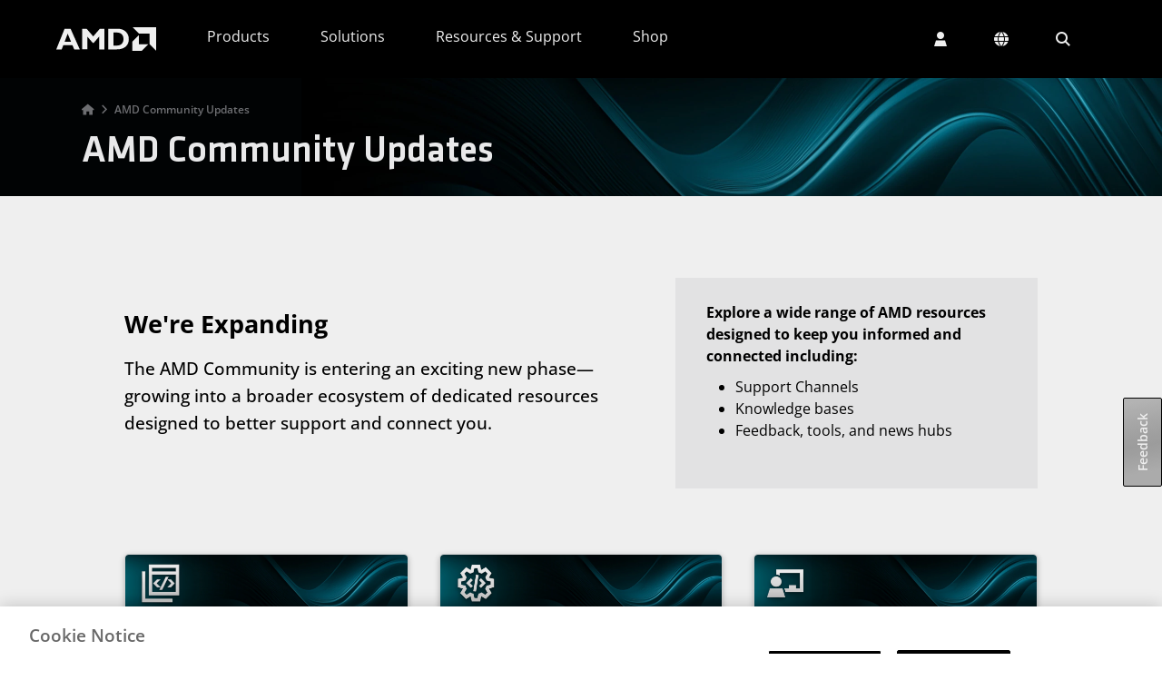

--- FILE ---
content_type: application/javascript
request_url: https://www.amd.com/Ofltg/W2ke/iG8h/sg6AZr/Y/LiJOhmrG4D2QzXOawa/UEtAAzo/Y2JeS/VlsWVsB
body_size: 181157
content:
(function(){if(typeof Array.prototype.entries!=='function'){Object.defineProperty(Array.prototype,'entries',{value:function(){var index=0;const array=this;return {next:function(){if(index<array.length){return {value:[index,array[index++]],done:false};}else{return {done:true};}},[Symbol.iterator]:function(){return this;}};},writable:true,configurable:true});}}());(function(){UQ();H7Q();function mpQ(){Aj=gL+k6*VC+Q6*VC*VC,DO=C6+YX*VC+VC*VC,CC=k6+C6*VC+VC*VC+VC*VC*VC,EL=C6+VC+YX*VC*VC,Bj=wD+YX*VC,nC=ZX+VC+QP*VC*VC+VC*VC*VC,DC=k6+YX*VC,bZ=ZX+tC*VC+Q6*VC*VC+VC*VC*VC,NN=wD+gL*VC+tC*VC*VC+VC*VC*VC,sA=Y2+C6*VC+QP*VC*VC,TG=Q6+Q6*VC+tC*VC*VC+VC*VC*VC,sW=C6+tC*VC+QP*VC*VC+VC*VC*VC,Fw=tC+Q6*VC+QP*VC*VC+VC*VC*VC,NK=Y2+gL*VC,mF=ZX+gL*VC+tC*VC*VC,B5=YX+VC+C6*VC*VC+VC*VC*VC,gw=Q6+tC*VC+VC*VC+VC*VC*VC,HJ=YX+k6*VC+wD*VC*VC+VC*VC*VC,H6=k6+YX*VC+YX*VC*VC,EW=k6+k6*VC+QP*VC*VC+VC*VC*VC,jL=wD+k6*VC+YX*VC*VC,CZ=k6+Q6*VC+QP*VC*VC+VC*VC*VC,Uv=k6+tC*VC+Y2*VC*VC+VC*VC*VC,qc=ZX+Y2*VC+QP*VC*VC+VC*VC*VC,qK=QP+YX*VC+VC*VC,g5=ZX+Q6*VC+VC*VC+VC*VC*VC,mD=C6+k6*VC+Q6*VC*VC,vE=QP+VC+tC*VC*VC,SO=gL+gL*VC+Q6*VC*VC+VC*VC*VC,HL=tC+gL*VC+wD*VC*VC,JW=YX+gL*VC+C6*VC*VC+VC*VC*VC,NX=Q6+wD*VC+VC*VC+VC*VC*VC,d6=ZX+Y2*VC,AB=wD+Q6*VC+QP*VC*VC+VC*VC*VC,q8=wD+gL*VC+YX*VC*VC,FE=tC+Q6*VC,Mz=Q6+gL*VC+wD*VC*VC+VC*VC*VC,T2=ZX+gL*VC+C6*VC*VC+VC*VC*VC,gW=Y2+Q6*VC+C6*VC*VC+VC*VC*VC,xD=Q6+k6*VC+tC*VC*VC,Zm=QP+gL*VC+wD*VC*VC+VC*VC*VC,D2=QP+YX*VC+QP*VC*VC,lR=k6+wD*VC+VC*VC+VC*VC*VC,vw=YX+YX*VC+YX*VC*VC+VC*VC*VC,R8=QP+Y2*VC+YX*VC*VC,WP=Y2+YX*VC,F5=QP+C6*VC+tC*VC*VC+VC*VC*VC,L0=wD+Y2*VC+Q6*VC*VC,Zc=QP+wD*VC+Y2*VC*VC+VC*VC*VC,EE=tC+gL*VC+Q6*VC*VC,RE=wD+VC+VC*VC+VC*VC*VC,W8=k6+wD*VC+VC*VC,kn=Y2+k6*VC+Y2*VC*VC+VC*VC*VC,E8=Q6+YX*VC+tC*VC*VC,Sj=YX+wD*VC+VC*VC,Z0=YX+YX*VC+QP*VC*VC,cn=k6+Q6*VC+YX*VC*VC+VC*VC*VC,AA=Y2+Y2*VC+YX*VC*VC+VC*VC*VC,W2=gL+Q6*VC+tC*VC*VC,Ws=gL+YX*VC,rv=wD+C6*VC+tC*VC*VC+VC*VC*VC,UA=YX+tC*VC+Q6*VC*VC,AC=tC+QP*VC+tC*VC*VC,Hw=QP+tC*VC+Q6*VC*VC+VC*VC*VC,lX=C6+wD*VC+VC*VC,ON=C6+k6*VC+tC*VC*VC+VC*VC*VC,mn=k6+gL*VC+QP*VC*VC+VC*VC*VC,j2=QP+wD*VC+QP*VC*VC,vZ=gL+wD*VC+tC*VC*VC+VC*VC*VC,rN=ZX+Y2*VC+wD*VC*VC+VC*VC*VC,XR=ZX+wD*VC+tC*VC*VC+VC*VC*VC,gQ=QP+gL*VC,LG=QP+tC*VC+YX*VC*VC+VC*VC*VC,ds=QP+QP*VC,XF=ZX+VC+VC*VC,pK=gL+QP*VC+tC*VC*VC,Pn=gL+Q6*VC+QP*VC*VC+VC*VC*VC,t7=tC+Y2*VC+tC*VC*VC+VC*VC*VC,OQ=Y2+wD*VC+Q6*VC*VC,Rn=Y2+VC+C6*VC*VC+VC*VC*VC,fP=YX+tC*VC+Y2*VC*VC,Ac=gL+C6*VC+Y2*VC*VC+VC*VC*VC,M5=Q6+C6*VC+tC*VC*VC+VC*VC*VC,X8=Q6+Q6*VC+YX*VC*VC,fN=ZX+Q6*VC+Y2*VC*VC+VC*VC*VC,JF=YX+Q6*VC,xq=tC+Y2*VC+VC*VC+VC*VC*VC,bs=QP+VC+k6*VC*VC+VC*VC*VC,Cw=Y2+tC*VC+C6*VC*VC+VC*VC*VC,Pp=Q6+Q6*VC+VC*VC+VC*VC*VC,cK=C6+wD*VC+Q6*VC*VC,xQ=k6+wD*VC,sn=QP+VC+VC*VC+VC*VC*VC,EG=QP+C6*VC+QP*VC*VC+VC*VC*VC,hF=QP+VC+C6*VC*VC+VC*VC*VC,jR=Q6+C6*VC+YX*VC*VC+VC*VC*VC,J8=YX+gL*VC+Q6*VC*VC,gZ=YX+wD*VC+tC*VC*VC+VC*VC*VC,PN=YX+wD*VC+Q6*VC*VC+VC*VC*VC,Im=gL+Y2*VC+gL*VC*VC+VC*VC*VC,FO=ZX+YX*VC+YX*VC*VC+VC*VC*VC,A5=C6+k6*VC+QP*VC*VC+VC*VC*VC,RF=ZX+wD*VC+QP*VC*VC,Ys=QP+Y2*VC+Q6*VC*VC,vG=tC+tC*VC+Q6*VC*VC+VC*VC*VC,ZL=C6+QP*VC+QP*VC*VC+QP*VC*VC*VC,K6=k6+Q6*VC,vc=wD+k6*VC+YX*VC*VC+VC*VC*VC,vX=Q6+QP*VC+wD*VC*VC,jA=k6+C6*VC+Q6*VC*VC,LF=ZX+VC+wD*VC*VC,AR=YX+gL*VC+Y2*VC*VC+VC*VC*VC,sv=YX+gL*VC+gL*VC*VC+VC*VC*VC,HC=ZX+C6*VC+YX*VC*VC+VC*VC*VC,Pc=QP+k6*VC+VC*VC+VC*VC*VC,Xm=gL+QP*VC+Q6*VC*VC+VC*VC*VC,sh=YX+k6*VC+YX*VC*VC+VC*VC*VC,jq=C6+gL*VC+C6*VC*VC+VC*VC*VC,CJ=QP+gL*VC+YX*VC*VC+VC*VC*VC,zK=ZX+tC*VC+C6*VC*VC+VC*VC*VC,AN=ZX+tC*VC+YX*VC*VC+VC*VC*VC,sz=YX+YX*VC+gL*VC*VC+VC*VC*VC,Kp=C6+Q6*VC+Q6*VC*VC+VC*VC*VC,K2=Y2+YX*VC+QP*VC*VC,kC=ZX+C6*VC+QP*VC*VC,dC=QP+wD*VC+C6*VC*VC+VC*VC*VC,gR=gL+VC+tC*VC*VC+VC*VC*VC,bD=gL+Q6*VC+VC*VC,cp=Q6+k6*VC+YX*VC*VC+VC*VC*VC,tq=tC+QP*VC+C6*VC*VC+VC*VC*VC,kp=C6+tC*VC+Y2*VC*VC+VC*VC*VC,f2=gL+QP*VC+Y2*VC*VC+VC*VC*VC,fj=wD+YX*VC+Q6*VC*VC,f7=ZX+Y2*VC+C6*VC*VC+VC*VC*VC,SP=YX+YX*VC+QP*VC*VC+VC*VC*VC,PP=ZX+VC,nh=wD+wD*VC+C6*VC*VC+VC*VC*VC,A6=QP+k6*VC,MN=tC+Q6*VC+VC*VC+VC*VC*VC,UW=wD+k6*VC+QP*VC*VC+VC*VC*VC,GZ=Q6+VC+QP*VC*VC+VC*VC*VC,vh=QP+k6*VC+wD*VC*VC+VC*VC*VC,WA=C6+Q6*VC+VC*VC+VC*VC*VC,QN=YX+k6*VC+C6*VC*VC+VC*VC*VC,dL=wD+tC*VC+tC*VC*VC+VC*VC*VC,Z8=Q6+gL*VC+VC*VC+VC*VC*VC,Q5=C6+QP*VC+QP*VC*VC+VC*VC*VC,dO=wD+Q6*VC+wD*VC*VC,nK=wD+C6*VC+YX*VC*VC,mO=tC+YX*VC+tC*VC*VC,D8=Q6+tC*VC+QP*VC*VC+VC*VC*VC,wc=Y2+k6*VC+wD*VC*VC+VC*VC*VC,Q0=k6+VC+YX*VC*VC,qO=Y2+k6*VC+VC*VC+VC*VC*VC,ED=C6+gL*VC,E=wD+gL*VC+tC*VC*VC,HZ=QP+tC*VC+VC*VC+VC*VC*VC,JK=Y2+QP*VC+QP*VC*VC,KB=tC+Y2*VC+QP*VC*VC+VC*VC*VC,sB=Q6+VC+Q6*VC*VC+VC*VC*VC,Qh=Y2+YX*VC+wD*VC*VC+VC*VC*VC,Gs=wD+gL*VC+Q6*VC*VC,zp=C6+Q6*VC+C6*VC*VC+VC*VC*VC,ME=tC+tC*VC,Eq=tC+C6*VC+tC*VC*VC+VC*VC*VC,Fv=YX+wD*VC+QP*VC*VC+VC*VC*VC,N5=tC+Q6*VC+Y2*VC*VC+VC*VC*VC,nJ=Y2+tC*VC+VC*VC+VC*VC*VC,Rh=tC+gL*VC+YX*VC*VC+VC*VC*VC,AE=YX+YX*VC,tp=k6+YX*VC+QP*VC*VC+VC*VC*VC,zm=Y2+wD*VC+Q6*VC*VC+VC*VC*VC,Xq=wD+Y2*VC+wD*VC*VC+VC*VC*VC,Cc=ZX+Q6*VC+Q6*VC*VC+VC*VC*VC,Ds=QP+gL*VC+wD*VC*VC,p0=C6+wD*VC+tC*VC*VC,Hp=QP+Q6*VC+Y2*VC*VC+VC*VC*VC,SZ=k6+wD*VC+YX*VC*VC+VC*VC*VC,lD=gL+k6*VC+QP*VC*VC,pQ=tC+Q6*VC+wD*VC*VC,Os=gL+tC*VC+C6*VC*VC+VC*VC*VC,JL=QP+QP*VC+wD*VC*VC,qX=Y2+Y2*VC+YX*VC*VC,YO=k6+QP*VC+Y2*VC*VC+VC*VC*VC,KE=QP+QP*VC+k6*VC*VC,DL=tC+QP*VC+tC*VC*VC+tC*VC*VC*VC+Y2*VC*VC*VC*VC,gK=Y2+k6*VC+Y2*VC*VC,tQ=tC+Y2*VC+C6*VC*VC+VC*VC*VC,SR=ZX+Q6*VC+tC*VC*VC+VC*VC*VC,Cs=ZX+wD*VC+wD*VC*VC,NQ=wD+C6*VC+QP*VC*VC,xC=Q6+QP*VC+k6*VC*VC,z0=Y2+C6*VC+VC*VC,Dw=k6+Q6*VC+Y2*VC*VC+VC*VC*VC,n5=Y2+tC*VC+Y2*VC*VC+VC*VC*VC,ZQ=gL+tC*VC+wD*VC*VC,Dn=wD+YX*VC+YX*VC*VC+VC*VC*VC,Cj=k6+wD*VC+YX*VC*VC,S0=tC+wD*VC+tC*VC*VC,M2=QP+k6*VC+QP*VC*VC,s7=wD+Y2*VC+YX*VC*VC+VC*VC*VC,kz=YX+QP*VC+C6*VC*VC+VC*VC*VC,k0=C6+k6*VC+YX*VC*VC,Mm=C6+tC*VC+Q6*VC*VC+VC*VC*VC,zC=tC+YX*VC,An=Q6+Y2*VC+YX*VC*VC+VC*VC*VC,kP=ZX+wD*VC+tC*VC*VC,cw=Y2+gL*VC+YX*VC*VC+VC*VC*VC,Nw=wD+Y2*VC+VC*VC+VC*VC*VC,CW=YX+QP*VC+Y2*VC*VC+VC*VC*VC,Kq=wD+Q6*VC+Y2*VC*VC+wD*VC*VC*VC,GQ=ZX+k6*VC+tC*VC*VC,ID=gL+k6*VC+k6*VC*VC,Ks=YX+Q6*VC+YX*VC*VC+VC*VC*VC,L5=tC+gL*VC+C6*VC*VC+VC*VC*VC,Xs=QP+VC+QP*VC*VC,Uw=YX+Q6*VC+VC*VC+VC*VC*VC,SL=YX+Q6*VC+Q6*VC*VC,J6=C6+gL*VC+wD*VC*VC+VC*VC*VC,X6=QP+k6*VC+wD*VC*VC,wZ=ZX+Q6*VC+wD*VC*VC+VC*VC*VC,GW=Y2+C6*VC+wD*VC*VC+VC*VC*VC,ks=YX+YX*VC+Y2*VC*VC,Em=Q6+gL*VC+C6*VC*VC+VC*VC*VC,Vz=k6+QP*VC+C6*VC*VC+VC*VC*VC,W6=k6+VC,BL=tC+tC*VC+wD*VC*VC,GJ=gL+Q6*VC+tC*VC*VC+VC*VC*VC,Az=wD+C6*VC+C6*VC*VC+VC*VC*VC,km=C6+YX*VC+QP*VC*VC+VC*VC*VC,Rj=tC+gL*VC+k6*VC*VC,R0=C6+C6*VC+QP*VC*VC,Y0=k6+Y2*VC+tC*VC*VC,RG=k6+k6*VC+Y2*VC*VC+VC*VC*VC,m7=tC+Y2*VC+gL*VC*VC+VC*VC*VC,BG=Q6+QP*VC+C6*VC*VC+VC*VC*VC,vn=tC+tC*VC+QP*VC*VC+VC*VC*VC,Rz=wD+Q6*VC+C6*VC*VC+VC*VC*VC,zq=YX+wD*VC+YX*VC*VC+VC*VC*VC,jc=Y2+YX*VC+C6*VC*VC+VC*VC*VC,jw=Q6+gL*VC+Q6*VC*VC+VC*VC*VC,rc=Q6+k6*VC+QP*VC*VC+VC*VC*VC,Lv=Q6+gL*VC+gL*VC*VC+VC*VC*VC,lF=Q6+k6*VC+VC*VC,nz=C6+k6*VC+VC*VC+VC*VC*VC,gB=QP+Y2*VC+YX*VC*VC+VC*VC*VC,dQ=gL+VC+Y2*VC*VC,Hh=Y2+gL*VC+C6*VC*VC+VC*VC*VC,A=wD+Q6*VC+VC*VC,wv=QP+Q6*VC+C6*VC*VC+VC*VC*VC,Bm=gL+Q6*VC+Q6*VC*VC+VC*VC*VC,nD=QP+wD*VC+YX*VC*VC,Sw=tC+YX*VC+Q6*VC*VC+VC*VC*VC,LW=C6+VC+Q6*VC*VC+VC*VC*VC,rw=ZX+k6*VC+wD*VC*VC+VC*VC*VC,zQ=QP+Y2*VC+Y2*VC*VC,NP=tC+C6*VC+tC*VC*VC,R2=Q6+tC*VC+Y2*VC*VC+VC*VC*VC,xh=k6+C6*VC+C6*VC*VC+VC*VC*VC,En=k6+wD*VC+Q6*VC*VC+VC*VC*VC,Iv=Q6+YX*VC+k6*VC*VC+VC*VC*VC,TN=k6+Q6*VC+wD*VC*VC+VC*VC*VC,dA=Q6+VC,XE=tC+tC*VC+VC*VC,LE=wD+QP*VC+YX*VC*VC,bF=C6+Y2*VC+wD*VC*VC,q=Y2+k6*VC+YX*VC*VC+VC*VC*VC,jJ=gL+Q6*VC+Y2*VC*VC+VC*VC*VC,qB=wD+Y2*VC+Q6*VC*VC+VC*VC*VC,XC=k6+gL*VC+tC*VC*VC+VC*VC*VC,As=gL+tC*VC+Y2*VC*VC,tB=wD+tC*VC+Y2*VC*VC+wD*VC*VC*VC,vJ=ZX+tC*VC+tC*VC*VC+VC*VC*VC,NL=wD+Q6*VC+YX*VC*VC,Fs=QP+tC*VC+QP*VC*VC,U2=YX+C6*VC+C6*VC*VC+VC*VC*VC,Zp=Y2+YX*VC+tC*VC*VC+VC*VC*VC,bW=C6+YX*VC+C6*VC*VC+VC*VC*VC,Hj=Y2+QP*VC+tC*VC*VC+tC*VC*VC*VC+Y2*VC*VC*VC*VC,sE=YX+gL*VC+VC*VC+VC*VC*VC,Ph=QP+gL*VC+Y2*VC*VC+VC*VC*VC,dW=C6+Y2*VC+Q6*VC*VC+VC*VC*VC,Jm=Q6+tC*VC+tC*VC*VC+VC*VC*VC,nN=tC+gL*VC+QP*VC*VC+VC*VC*VC,JR=Q6+wD*VC+C6*VC*VC+VC*VC*VC,xP=wD+gL*VC+YX*VC*VC+VC*VC*VC,VA=Q6+YX*VC+QP*VC*VC+VC*VC*VC,wC=wD+gL*VC+Y2*VC*VC,x2=wD+Y2*VC+QP*VC*VC+VC*VC*VC,ML=YX+C6*VC+wD*VC*VC,PJ=QP+QP*VC+Q6*VC*VC+VC*VC*VC,TZ=YX+C6*VC+Y2*VC*VC+VC*VC*VC,pL=C6+Y2*VC+Q6*VC*VC,Gm=tC+tC*VC+C6*VC*VC+VC*VC*VC,hE=QP+QP*VC+QP*VC*VC,rP=wD+C6*VC+YX*VC*VC+VC*VC*VC,rq=Q6+Y2*VC+Q6*VC*VC+VC*VC*VC,v5=k6+QP*VC+QP*VC*VC+VC*VC*VC,JB=Y2+Q6*VC+gL*VC*VC+VC*VC*VC,sL=k6+YX*VC+QP*VC*VC,HG=YX+wD*VC+VC*VC+VC*VC*VC,G0=wD+QP*VC+QP*VC*VC,C=wD+VC+tC*VC*VC+VC*VC*VC,hj=YX+Y2*VC+tC*VC*VC,jj=k6+QP*VC+QP*VC*VC,x8=wD+YX*VC+YX*VC*VC,TJ=ZX+YX*VC+VC*VC+VC*VC*VC,lh=ZX+Q6*VC+C6*VC*VC+VC*VC*VC,Sp=YX+k6*VC+Y2*VC*VC+VC*VC*VC,tG=QP+C6*VC+VC*VC+VC*VC*VC,mZ=Q6+Y2*VC+QP*VC*VC+VC*VC*VC,OD=ZX+wD*VC+Q6*VC*VC,Ez=gL+YX*VC+C6*VC*VC+VC*VC*VC,FA=YX+Y2*VC+QP*VC*VC,cA=Q6+Y2*VC+Q6*VC*VC,HQ=QP+YX*VC+YX*VC*VC+VC*VC*VC,b5=ZX+wD*VC+YX*VC*VC+VC*VC*VC,kR=C6+k6*VC+C6*VC*VC+VC*VC*VC,HO=Q6+YX*VC+C6*VC*VC+VC*VC*VC,R7=gL+YX*VC+tC*VC*VC+VC*VC*VC,tn=Q6+QP*VC+VC*VC+VC*VC*VC,Pq=C6+k6*VC+YX*VC*VC+VC*VC*VC,Fp=Y2+Y2*VC+VC*VC+VC*VC*VC,HK=wD+VC,IR=wD+VC+Y2*VC*VC+VC*VC*VC,dF=Y2+Y2*VC+tC*VC*VC,zP=k6+Q6*VC+YX*VC*VC,FK=YX+YX*VC+YX*VC*VC,X2=Q6+Y2*VC+VC*VC+VC*VC*VC,Aw=YX+tC*VC+Q6*VC*VC+VC*VC*VC,N=tC+VC+Y2*VC*VC,YZ=YX+C6*VC+YX*VC*VC+VC*VC*VC,xK=C6+wD*VC+YX*VC*VC+VC*VC*VC,sO=Y2+VC+QP*VC*VC,pC=gL+VC+VC*VC,RP=ZX+Y2*VC+Q6*VC*VC,dN=wD+gL*VC+QP*VC*VC+VC*VC*VC,HR=ZX+gL*VC+YX*VC*VC+VC*VC*VC,pW=k6+QP*VC+wD*VC*VC+VC*VC*VC,dP=tC+Q6*VC+tC*VC*VC,EJ=tC+Y2*VC+Y2*VC*VC+VC*VC*VC,JQ=tC+QP*VC+Q6*VC*VC,Np=Y2+Y2*VC+Q6*VC*VC+VC*VC*VC,SE=ZX+YX*VC,AL=gL+Y2*VC+wD*VC*VC,Mj=Q6+QP*VC,XX=wD+Q6*VC+Q6*VC*VC,WG=tC+tC*VC+YX*VC*VC+VC*VC*VC,B0=k6+VC+Y2*VC*VC,nB=YX+wD*VC+Y2*VC*VC+VC*VC*VC,bL=C6+C6*VC+Y2*VC*VC,KF=gL+tC*VC+YX*VC*VC,U6=tC+tC*VC+Q6*VC*VC,lG=C6+YX*VC+VC*VC+VC*VC*VC,WB=Y2+C6*VC+tC*VC*VC+VC*VC*VC,fK=C6+VC+C6*VC*VC+VC*VC*VC,C5=wD+QP*VC+YX*VC*VC+VC*VC*VC,lv=Q6+YX*VC+YX*VC*VC+VC*VC*VC,A8=gL+YX*VC+tC*VC*VC,TL=tC+YX*VC+QP*VC*VC,Yv=Y2+Q6*VC+Q6*VC*VC+VC*VC*VC,L6=Q6+QP*VC+YX*VC*VC+VC*VC*VC,mQ=YX+QP*VC,hZ=k6+tC*VC+tC*VC*VC+VC*VC*VC,MJ=C6+wD*VC+tC*VC*VC+VC*VC*VC,IC=QP+C6*VC+VC*VC,UO=C6+VC+VC*VC,jK=C6+Y2*VC+VC*VC,cs=Y2+QP*VC,VB=Q6+tC*VC+gL*VC*VC+VC*VC*VC,vP=ZX+QP*VC+VC*VC,mG=gL+Y2*VC+Q6*VC*VC+VC*VC*VC,b7=tC+k6*VC+C6*VC*VC+VC*VC*VC,hv=Q6+Q6*VC+Q6*VC*VC+VC*VC*VC,Un=QP+Q6*VC+QP*VC*VC+VC*VC*VC,Xn=YX+k6*VC+QP*VC*VC+VC*VC*VC,Hv=gL+YX*VC+Q6*VC*VC+VC*VC*VC,ZW=QP+VC+QP*VC*VC+VC*VC*VC,Vj=k6+wD*VC+Q6*VC*VC,LK=ZX+YX*VC+Y2*VC*VC,VF=Q6+VC+YX*VC*VC,xG=Q6+YX*VC+Q6*VC*VC+VC*VC*VC,nq=Y2+Q6*VC+YX*VC*VC+VC*VC*VC,Xh=QP+Y2*VC+Y2*VC*VC+VC*VC*VC,Cz=ZX+Y2*VC+Y2*VC*VC+VC*VC*VC,pz=k6+VC+VC*VC+VC*VC*VC,nG=k6+Q6*VC+C6*VC*VC+VC*VC*VC,MZ=wD+k6*VC+tC*VC*VC+VC*VC*VC,XP=wD+Y2*VC+YX*VC*VC,wG=Q6+gL*VC+tC*VC*VC+VC*VC*VC,jP=Y2+k6*VC+VC*VC,V0=Y2+VC+Y2*VC*VC,KK=YX+Y2*VC+YX*VC*VC,JZ=gL+wD*VC+YX*VC*VC+VC*VC*VC,zR=C6+gL*VC+QP*VC*VC+VC*VC*VC,Js=QP+Q6*VC+Q6*VC*VC,Dc=wD+tC*VC+QP*VC*VC+VC*VC*VC,pp=QP+QP*VC+QP*VC*VC+VC*VC*VC,wL=ZX+VC+tC*VC*VC,N0=ZX+C6*VC+tC*VC*VC,vW=k6+YX*VC+VC*VC+VC*VC*VC,UC=Q6+C6*VC+Y2*VC*VC,m5=gL+QP*VC+k6*VC*VC+VC*VC*VC,Hq=Y2+Q6*VC+tC*VC*VC+VC*VC*VC,HX=gL+gL*VC,H2=gL+wD*VC+QP*VC*VC,Jj=tC+wD*VC+YX*VC*VC,S=Q6+tC*VC,jn=Y2+QP*VC+C6*VC*VC+VC*VC*VC,ZZ=Y2+Y2*VC+C6*VC*VC+VC*VC*VC,qs=wD+tC*VC+Q6*VC*VC,p7=C6+tC*VC+C6*VC*VC+VC*VC*VC,q0=YX+k6*VC+VC*VC,T=gL+gL*VC+C6*VC*VC+VC*VC*VC,Ev=tC+tC*VC+tC*VC*VC+VC*VC*VC,CG=QP+tC*VC+C6*VC*VC+VC*VC*VC,l2=wD+wD*VC+wD*VC*VC,On=wD+Q6*VC+Q6*VC*VC+VC*VC*VC,IK=ZX+tC*VC+QP*VC*VC,r7=wD+k6*VC+Q6*VC*VC+VC*VC*VC,vm=Y2+gL*VC+QP*VC*VC+VC*VC*VC,Sz=YX+YX*VC+C6*VC*VC+VC*VC*VC,Lj=QP+YX*VC+Q6*VC*VC,Km=k6+k6*VC+C6*VC*VC+VC*VC*VC,tX=gL+C6*VC+C6*VC*VC+VC*VC*VC,Y7=ZX+VC+gL*VC*VC+VC*VC*VC,Mw=Q6+C6*VC+k6*VC*VC+VC*VC*VC,G5=C6+Q6*VC+tC*VC*VC+VC*VC*VC,zW=Y2+gL*VC+tC*VC*VC+VC*VC*VC,Ow=Q6+tC*VC+Y2*VC*VC+wD*VC*VC*VC,Lh=C6+gL*VC+Y2*VC*VC+VC*VC*VC,N6=QP+QP*VC+YX*VC*VC,vv=C6+Y2*VC+C6*VC*VC+VC*VC*VC,qL=YX+gL*VC+YX*VC*VC+VC*VC*VC,xn=Y2+C6*VC+YX*VC*VC+VC*VC*VC,rG=C6+Q6*VC+k6*VC*VC+VC*VC*VC,Bq=QP+k6*VC+C6*VC*VC+VC*VC*VC,YJ=wD+wD*VC+QP*VC*VC+VC*VC*VC,n2=Q6+Y2*VC+YX*VC*VC,SJ=YX+Y2*VC+C6*VC*VC+VC*VC*VC,bG=YX+Y2*VC+VC*VC+VC*VC*VC,lA=ZX+Q6*VC+VC*VC,RQ=tC+wD*VC+VC*VC,Qp=Y2+YX*VC+Y2*VC*VC+VC*VC*VC,fZ=tC+wD*VC+gL*VC*VC+VC*VC*VC,KJ=gL+Y2*VC+wD*VC*VC+VC*VC*VC,hs=QP+VC+YX*VC*VC,bv=k6+YX*VC+wD*VC*VC+VC*VC*VC,E5=QP+Y2*VC+C6*VC*VC+VC*VC*VC,RN=C6+VC+YX*VC*VC+VC*VC*VC,CB=Y2+VC+VC*VC+VC*VC*VC,Nq=C6+C6*VC+VC*VC+VC*VC*VC,dq=C6+Y2*VC+tC*VC*VC+VC*VC*VC,IX=C6+QP*VC,cP=ZX+wD*VC+VC*VC,vp=ZX+gL*VC+QP*VC*VC+VC*VC*VC,fp=tC+QP*VC+k6*VC*VC+VC*VC*VC,jX=k6+QP*VC+Q6*VC*VC+VC*VC*VC,MG=wD+Q6*VC+Y2*VC*VC+VC*VC*VC,Sh=Q6+QP*VC+wD*VC*VC+VC*VC*VC,KZ=Y2+YX*VC+YX*VC*VC+VC*VC*VC,FF=Q6+Q6*VC+Y2*VC*VC,Cn=k6+k6*VC+Q6*VC*VC+VC*VC*VC,tE=Y2+wD*VC+QP*VC*VC+VC*VC*VC,GB=wD+C6*VC+QP*VC*VC+VC*VC*VC,nP=Q6+tC*VC+Y2*VC*VC,sN=gL+tC*VC+VC*VC+VC*VC*VC,tR=Q6+VC+YX*VC*VC+VC*VC*VC,KC=ZX+k6*VC+VC*VC,WL=gL+Y2*VC,SW=Y2+YX*VC+VC*VC+VC*VC*VC,X=wD+C6*VC+VC*VC,v6=gL+k6*VC+YX*VC*VC,wp=tC+Q6*VC+gL*VC*VC+VC*VC*VC,wO=C6+YX*VC+Q6*VC*VC,hC=YX+QP*VC+tC*VC*VC,zL=ZX+VC+Y2*VC*VC,rB=wD+gL*VC+Q6*VC*VC+VC*VC*VC,mJ=Y2+YX*VC+k6*VC*VC+VC*VC*VC,RZ=ZX+Q6*VC+QP*VC*VC+VC*VC*VC,L2=C6+Q6*VC,Fq=Y2+Y2*VC+tC*VC*VC+VC*VC*VC,jm=C6+wD*VC+gL*VC*VC+VC*VC*VC,CK=gL+Q6*VC+QP*VC*VC,fw=k6+VC+YX*VC*VC+VC*VC*VC,JD=Y2+gL*VC+QP*VC*VC,x6=C6+YX*VC+Q6*VC*VC+VC*VC*VC,W5=wD+wD*VC+wD*VC*VC+VC*VC*VC,Hm=tC+C6*VC+VC*VC+VC*VC*VC,s8=C6+gL*VC+VC*VC+VC*VC*VC,O=Q6+Q6*VC+Q6*VC*VC,rp=tC+Q6*VC+YX*VC*VC+VC*VC*VC,qN=YX+VC+gL*VC*VC+VC*VC*VC,Dp=ZX+k6*VC+QP*VC*VC+VC*VC*VC,AW=wD+YX*VC+C6*VC*VC+VC*VC*VC,SK=k6+gL*VC+Y2*VC*VC+VC*VC*VC,SB=tC+gL*VC+VC*VC+VC*VC*VC,Uh=wD+C6*VC+Q6*VC*VC+VC*VC*VC,t6=wD+VC+Y2*VC*VC,fD=gL+VC+QP*VC*VC,PG=gL+k6*VC+VC*VC+VC*VC*VC,nc=YX+YX*VC+tC*VC*VC+VC*VC*VC,zF=wD+QP*VC+tC*VC*VC+VC*VC*VC,B7=gL+VC+C6*VC*VC+VC*VC*VC,kj=gL+wD*VC+Q6*VC*VC,mh=ZX+C6*VC+Y2*VC*VC+VC*VC*VC,L7=YX+wD*VC+wD*VC*VC+VC*VC*VC,rz=ZX+Q6*VC+gL*VC*VC+VC*VC*VC,VP=QP+C6*VC+QP*VC*VC,kX=Y2+wD*VC+YX*VC*VC,OG=Y2+C6*VC+Q6*VC*VC+VC*VC*VC,OB=tC+k6*VC+QP*VC*VC+VC*VC*VC,Y=gL+Q6*VC+VC*VC+VC*VC*VC,F8=YX+k6*VC+VC*VC+VC*VC*VC,Om=ZX+Y2*VC+tC*VC*VC+VC*VC*VC,HN=C6+tC*VC+YX*VC*VC+VC*VC*VC,J2=Q6+gL*VC+YX*VC*VC,wE=YX+QP*VC+Y2*VC*VC,gj=k6+C6*VC+Y2*VC*VC,VG=Q6+Y2*VC+gL*VC*VC+VC*VC*VC,DQ=QP+Q6*VC,LQ=wD+YX*VC+QP*VC*VC,QL=ZX+Y2*VC+Y2*VC*VC,U0=wD+gL*VC+QP*VC*VC,OC=Q6+gL*VC+Y2*VC*VC,cQ=wD+tC*VC,BW=QP+YX*VC+wD*VC*VC+VC*VC*VC,IG=QP+YX*VC+tC*VC*VC+VC*VC*VC,DP=wD+tC*VC+YX*VC*VC,LC=Q6+Y2*VC+Y2*VC*VC,P8=QP+C6*VC+YX*VC*VC,mm=tC+VC+Q6*VC*VC+VC*VC*VC,KX=ZX+C6*VC+Q6*VC*VC,IW=gL+Y2*VC+YX*VC*VC+VC*VC*VC,jQ=Q6+Y2*VC+QP*VC*VC,hQ=ZX+QP*VC+QP*VC*VC+VC*VC*VC,AF=tC+gL*VC+tC*VC*VC+VC*VC*VC,B6=gL+Y2*VC+YX*VC*VC,I2=C6+QP*VC+VC*VC+VC*VC*VC,ls=ZX+tC*VC+YX*VC*VC,B=C6+YX*VC+QP*VC*VC+Y2*VC*VC*VC+tC*VC*VC*VC*VC,UJ=gL+Y2*VC+VC*VC+VC*VC*VC,sP=tC+tC*VC+Y2*VC*VC,Rv=tC+QP*VC+wD*VC*VC+VC*VC*VC,vB=Q6+tC*VC+YX*VC*VC+VC*VC*VC,JN=gL+QP*VC+wD*VC*VC+VC*VC*VC,kW=ZX+C6*VC+QP*VC*VC+VC*VC*VC,QA=Y2+k6*VC+tC*VC*VC,hh=Y2+gL*VC+VC*VC+VC*VC*VC,Mq=QP+k6*VC+QP*VC*VC+VC*VC*VC,OJ=wD+k6*VC+gL*VC*VC+VC*VC*VC,W0=gL+Y2*VC+C6*VC*VC+VC*VC*VC,XJ=k6+tC*VC+C6*VC*VC+VC*VC*VC,Qq=gL+Q6*VC+C6*VC*VC+VC*VC*VC,MK=tC+QP*VC+wD*VC*VC,b8=ZX+Y2*VC+YX*VC*VC+VC*VC*VC,Ep=ZX+C6*VC+tC*VC*VC+VC*VC*VC,R5=C6+wD*VC+Q6*VC*VC+VC*VC*VC,V5=C6+gL*VC+gL*VC*VC+VC*VC*VC,J7=k6+YX*VC+YX*VC*VC+VC*VC*VC,Fc=wD+YX*VC+QP*VC*VC+VC*VC*VC,RJ=C6+C6*VC+gL*VC*VC+VC*VC*VC,c5=gL+VC+Y2*VC*VC+VC*VC*VC,kw=YX+tC*VC+YX*VC*VC+VC*VC*VC,DN=k6+gL*VC+Q6*VC*VC+VC*VC*VC,rE=gL+k6*VC+wD*VC*VC,n6=wD+YX*VC+Y2*VC*VC,WJ=Q6+VC+gL*VC*VC+VC*VC*VC,V7=k6+YX*VC+gL*VC*VC+VC*VC*VC,hJ=QP+VC+YX*VC*VC+VC*VC*VC,GN=gL+gL*VC+VC*VC+VC*VC*VC,rm=k6+wD*VC+QP*VC*VC+VC*VC*VC,bA=YX+wD*VC,BF=wD+Q6*VC,K7=QP+gL*VC+Q6*VC*VC+VC*VC*VC,Iz=gL+k6*VC+C6*VC*VC+VC*VC*VC,d7=tC+gL*VC+Y2*VC*VC+VC*VC*VC,CO=k6+k6*VC+QP*VC*VC,p2=ZX+QP*VC+Q6*VC*VC+VC*VC*VC,zG=QP+QP*VC+C6*VC*VC+VC*VC*VC,FN=QP+k6*VC+YX*VC*VC+VC*VC*VC,VR=tC+C6*VC+YX*VC*VC+VC*VC*VC,q6=k6+gL*VC+YX*VC*VC,xm=Q6+k6*VC+Q6*VC*VC+VC*VC*VC,BC=Y2+k6*VC,qC=gL+YX*VC+VC*VC,zB=ZX+YX*VC+gL*VC*VC+VC*VC*VC,lp=wD+Q6*VC+tC*VC*VC+VC*VC*VC,OP=k6+tC*VC+QP*VC*VC,ZJ=tC+Q6*VC+C6*VC*VC+VC*VC*VC,RD=Y2+C6*VC+YX*VC*VC,IL=tC+C6*VC+Y2*VC*VC,z8=k6+k6*VC+YX*VC*VC+VC*VC*VC,FW=C6+k6*VC+wD*VC*VC+VC*VC*VC,hG=QP+tC*VC+QP*VC*VC+VC*VC*VC,bC=Q6+gL*VC+tC*VC*VC,r2=ZX+QP*VC+Y2*VC*VC,dB=Q6+Y2*VC+Y2*VC*VC+VC*VC*VC,k2=QP+C6*VC+wD*VC*VC,Kv=Q6+C6*VC+Y2*VC*VC+VC*VC*VC,GL=tC+k6*VC,qj=gL+wD*VC+YX*VC*VC,Y8=tC+tC*VC+tC*VC*VC,sj=k6+YX*VC+Q6*VC*VC,lQ=QP+tC*VC,wP=YX+QP*VC+wD*VC*VC,Am=YX+YX*VC+Q6*VC*VC+VC*VC*VC,cz=Y2+QP*VC+gL*VC*VC+VC*VC*VC,gX=tC+k6*VC+QP*VC*VC,LN=Q6+VC+Y2*VC*VC+VC*VC*VC,kF=Q6+Q6*VC+tC*VC*VC,qW=k6+VC+QP*VC*VC+VC*VC*VC,UZ=k6+VC+C6*VC*VC+VC*VC*VC,UE=ZX+gL*VC+QP*VC*VC,Tq=ZX+gL*VC+tC*VC*VC+VC*VC*VC,sQ=C6+YX*VC+wD*VC*VC,XO=Y2+gL*VC+VC*VC,pG=wD+wD*VC+Q6*VC*VC+VC*VC*VC,Kn=YX+YX*VC+Y2*VC*VC+VC*VC*VC,WX=Q6+gL*VC,PK=Y2+tC*VC,PD=C6+wD*VC+VC*VC+VC*VC*VC,Bv=YX+Y2*VC+Y2*VC*VC+VC*VC*VC,qh=QP+Y2*VC+Q6*VC*VC+VC*VC*VC,ZA=ZX+Q6*VC+YX*VC*VC,hz=ZX+tC*VC+VC*VC+VC*VC*VC,jW=ZX+YX*VC+C6*VC*VC+VC*VC*VC,GR=gL+C6*VC+YX*VC*VC+VC*VC*VC,cj=Y2+VC+YX*VC*VC,LP=tC+wD*VC+wD*VC*VC,j8=k6+VC+VC*VC,Q2=C6+gL*VC+QP*VC*VC,PO=tC+tC*VC+QP*VC*VC,qF=tC+k6*VC+wD*VC*VC,YG=YX+Q6*VC+gL*VC*VC+VC*VC*VC,VZ=ZX+k6*VC+gL*VC*VC+VC*VC*VC,Wq=YX+QP*VC+QP*VC*VC+VC*VC*VC,qm=wD+C6*VC+wD*VC*VC+VC*VC*VC,nW=Q6+VC+tC*VC*VC+VC*VC*VC,BA=k6+QP*VC,S5=Q6+Q6*VC+YX*VC*VC+VC*VC*VC,PA=Q6+gL*VC+Q6*VC*VC,qE=C6+wD*VC+YX*VC*VC,bE=gL+tC*VC,AK=QP+wD*VC,Ap=Q6+YX*VC+wD*VC*VC+VC*VC*VC,YQ=YX+C6*VC+QP*VC*VC+VC*VC*VC,X0=k6+wD*VC+Y2*VC*VC,VL=gL+Q6*VC+Q6*VC*VC,Lq=QP+C6*VC+C6*VC*VC+VC*VC*VC,j6=tC+wD*VC+QP*VC*VC,UB=k6+QP*VC+VC*VC+VC*VC*VC,KQ=k6+wD*VC+tC*VC*VC+VC*VC*VC,AZ=Y2+gL*VC+Y2*VC*VC+VC*VC*VC,hn=Q6+QP*VC+QP*VC*VC+VC*VC*VC,tA=ZX+QP*VC,Vh=YX+QP*VC+VC*VC+VC*VC*VC,UR=wD+Y2*VC+C6*VC*VC+VC*VC*VC,Zq=gL+Y2*VC+QP*VC*VC+VC*VC*VC,pm=Y2+VC+tC*VC*VC+VC*VC*VC,bq=wD+wD*VC+gL*VC*VC+VC*VC*VC,FC=Q6+wD*VC,jN=k6+tC*VC+wD*VC*VC+VC*VC*VC,hW=Y2+gL*VC+gL*VC*VC+VC*VC*VC,C2=Y2+wD*VC+tC*VC*VC,qG=QP+YX*VC+QP*VC*VC+VC*VC*VC,hP=wD+QP*VC,xz=Y2+VC+Q6*VC*VC+VC*VC*VC,Sn=QP+Y2*VC+QP*VC*VC+VC*VC*VC,tZ=wD+QP*VC+C6*VC*VC+VC*VC*VC,BP=ZX+QP*VC+VC*VC+VC*VC*VC,RA=tC+Y2*VC+VC*VC,WO=gL+Y2*VC+Y2*VC*VC,kh=gL+QP*VC+VC*VC+VC*VC*VC,DG=ZX+gL*VC+VC*VC+VC*VC*VC,Gc=Q6+wD*VC+QP*VC*VC+VC*VC*VC,m8=Y2+Q6*VC+Q6*VC*VC,dp=QP+VC+Q6*VC*VC+VC*VC*VC,Qm=YX+Y2*VC+QP*VC*VC+VC*VC*VC,mX=QP+gL*VC+C6*VC*VC+VC*VC*VC,EP=C6+Y2*VC,V2=ZX+gL*VC+VC*VC,FL=Q6+YX*VC+VC*VC,HW=Y2+wD*VC+YX*VC*VC+VC*VC*VC,xZ=YX+C6*VC+gL*VC*VC+VC*VC*VC,pR=ZX+k6*VC+VC*VC+VC*VC*VC,pZ=YX+tC*VC+C6*VC*VC+VC*VC*VC,hX=C6+QP*VC+VC*VC,jh=wD+Q6*VC+YX*VC*VC+VC*VC*VC,Nm=ZX+wD*VC+VC*VC+VC*VC*VC,AX=Q6+C6*VC+tC*VC*VC,Jh=k6+wD*VC+Y2*VC*VC+VC*VC*VC,gh=C6+QP*VC+Y2*VC*VC+VC*VC*VC,Z5=ZX+tC*VC+Y2*VC*VC+VC*VC*VC,UX=wD+YX*VC+tC*VC*VC+VC*VC*VC,wF=gL+Q6*VC,xO=wD+Q6*VC+Y2*VC*VC,rZ=wD+tC*VC+Q6*VC*VC+VC*VC*VC,CQ=Y2+wD*VC+VC*VC+VC*VC*VC,BQ=C6+Q6*VC+QP*VC*VC,Ip=k6+tC*VC+Y2*VC*VC+wD*VC*VC*VC,RR=Y2+VC+Q6*VC*VC+C6*VC*VC*VC+VC*VC*VC*VC,zA=QP+gL*VC+tC*VC*VC,PC=ZX+Q6*VC+Q6*VC*VC,VO=C6+tC*VC+tC*VC*VC+VC*VC*VC,WF=gL+QP*VC+YX*VC*VC+VC*VC*VC,HD=QP+C6*VC+Q6*VC*VC+VC*VC*VC,Cm=k6+C6*VC+QP*VC*VC+VC*VC*VC,Z7=Q6+VC+C6*VC*VC+VC*VC*VC,GP=Y2+gL*VC+Y2*VC*VC,Wn=Y2+QP*VC+YX*VC*VC+VC*VC*VC,Gn=gL+tC*VC+YX*VC*VC+VC*VC*VC,JX=C6+k6*VC+QP*VC*VC,rJ=ZX+tC*VC+QP*VC*VC+VC*VC*VC,Kj=Q6+YX*VC+gL*VC*VC,tm=wD+YX*VC+gL*VC*VC+VC*VC*VC,Mh=Q6+Y2*VC+C6*VC*VC+VC*VC*VC,w2=wD+Y2*VC+VC*VC,zO=Y2+YX*VC+wD*VC*VC,ZR=Y2+k6*VC+C6*VC*VC+VC*VC*VC,Dj=ZX+gL*VC,vF=k6+C6*VC+QP*VC*VC,gC=Q6+k6*VC+C6*VC*VC+VC*VC*VC,Rw=ZX+VC+tC*VC*VC+VC*VC*VC,wz=wD+VC+QP*VC*VC+VC*VC*VC,lW=wD+gL*VC+VC*VC+VC*VC*VC,Vm=wD+tC*VC+YX*VC*VC+VC*VC*VC,Ns=C6+tC*VC+Q6*VC*VC,AG=gL+QP*VC+C6*VC*VC+VC*VC*VC,xL=ZX+Y2*VC+YX*VC*VC,Iq=k6+Q6*VC+VC*VC+VC*VC*VC,tF=YX+C6*VC+Y2*VC*VC,fE=k6+Q6*VC+tC*VC*VC+VC*VC*VC,qq=YX+QP*VC+Q6*VC*VC+VC*VC*VC,l7=Y2+C6*VC+VC*VC+VC*VC*VC,Mv=Q6+wD*VC+gL*VC*VC+VC*VC*VC,vC=gL+gL*VC+QP*VC*VC,lj=Q6+gL*VC+VC*VC,s2=Q6+VC+VC*VC,VN=C6+Q6*VC+Y2*VC*VC+VC*VC*VC,x7=YX+gL*VC+QP*VC*VC+VC*VC*VC,Qc=k6+YX*VC+tC*VC*VC+VC*VC*VC,Dv=Y2+QP*VC+VC*VC+VC*VC*VC,WD=QP+C6*VC+Y2*VC*VC+VC*VC*VC,Gh=QP+VC+tC*VC*VC+VC*VC*VC,d5=Q6+C6*VC+QP*VC*VC+VC*VC*VC,ER=tC+C6*VC+Q6*VC*VC+VC*VC*VC,Rp=ZX+YX*VC+wD*VC*VC+VC*VC*VC,bp=Y2+k6*VC+QP*VC*VC+VC*VC*VC,rn=wD+C6*VC+gL*VC*VC+VC*VC*VC,dv=tC+Q6*VC+tC*VC*VC+VC*VC*VC,bn=Y2+tC*VC+Y2*VC*VC+wD*VC*VC*VC,QG=tC+VC+k6*VC*VC+VC*VC*VC,YL=QP+k6*VC+tC*VC*VC,Ih=QP+k6*VC+Y2*VC*VC+VC*VC*VC,cX=tC+Y2*VC+YX*VC*VC,pE=wD+k6*VC+wD*VC*VC,VD=Q6+YX*VC+k6*VC*VC,Yp=Q6+YX*VC+gL*VC*VC+VC*VC*VC,Uj=Q6+QP*VC+Q6*VC*VC,gv=gL+tC*VC+QP*VC*VC+VC*VC*VC,NB=tC+QP*VC+VC*VC+VC*VC*VC,Hn=YX+Q6*VC+Y2*VC*VC+VC*VC*VC,rR=wD+QP*VC+VC*VC+VC*VC*VC,QO=k6+wD*VC+tC*VC*VC,cC=YX+VC+tC*VC*VC+VC*VC*VC,k7=tC+VC+Y2*VC*VC+VC*VC*VC,C7=gL+wD*VC+VC*VC+VC*VC*VC,Iw=YX+Y2*VC+Q6*VC*VC+VC*VC*VC,mj=wD+VC+QP*VC*VC,mB=Y2+YX*VC+QP*VC*VC+VC*VC*VC,Ss=QP+QP*VC+VC*VC+VC*VC*VC,qA=QP+tC*VC+tC*VC*VC,SF=YX+gL*VC+tC*VC*VC,xW=k6+Y2*VC+VC*VC+VC*VC*VC,HF=Y2+k6*VC+wD*VC*VC,Qj=Q6+wD*VC+wD*VC*VC,HB=Y2+tC*VC+wD*VC*VC+VC*VC*VC,Q7=gL+YX*VC+YX*VC*VC+VC*VC*VC,hA=Y2+QP*VC+Q6*VC*VC,QB=k6+Q6*VC+Y2*VC*VC+wD*VC*VC*VC,K8=Y2+YX*VC+VC*VC,pP=YX+Q6*VC+tC*VC*VC,G2=C6+tC*VC+YX*VC*VC,zD=gL+gL*VC+YX*VC*VC+VC*VC*VC,BO=ZX+QP*VC+Q6*VC*VC,MQ=Q6+tC*VC+Q6*VC*VC,mw=C6+C6*VC+Q6*VC*VC+VC*VC*VC,TE=gL+VC,Ov=C6+QP*VC+YX*VC*VC+VC*VC*VC,XG=Q6+Y2*VC+tC*VC*VC+VC*VC*VC,TC=Y2+wD*VC+Y2*VC*VC,L=wD+Y2*VC,DK=tC+YX*VC+Y2*VC*VC,ww=Y2+wD*VC+wD*VC*VC+VC*VC*VC,gG=C6+Q6*VC+QP*VC*VC+VC*VC*VC,TD=tC+VC,Pm=gL+YX*VC+VC*VC+VC*VC*VC,VK=YX+VC+Q6*VC*VC,I5=QP+C6*VC+YX*VC*VC+VC*VC*VC,bh=k6+VC+gL*VC*VC+VC*VC*VC,HE=k6+gL*VC+Q6*VC*VC,Op=C6+Q6*VC+YX*VC*VC+VC*VC*VC,LJ=YX+VC+QP*VC*VC+VC*VC*VC,Is=gL+gL*VC+VC*VC,zZ=C6+C6*VC+wD*VC*VC+VC*VC*VC,LB=ZX+k6*VC+Y2*VC*VC+VC*VC*VC,sq=tC+QP*VC+YX*VC*VC+VC*VC*VC,gc=QP+k6*VC+Q6*VC*VC+VC*VC*VC,fz=QP+Q6*VC+Y2*VC*VC+wD*VC*VC*VC,cR=wD+C6*VC+VC*VC+VC*VC*VC,zw=k6+k6*VC+wD*VC*VC+VC*VC*VC,bR=Q6+gL*VC+QP*VC*VC+VC*VC*VC,w5=Q6+Q6*VC+gL*VC*VC+VC*VC*VC,DE=k6+QP*VC+tC*VC*VC+VC*VC*VC,tj=tC+wD*VC+QP*VC*VC+VC*VC*VC,wN=YX+Q6*VC+tC*VC*VC+VC*VC*VC,Y6=tC+k6*VC+VC*VC+VC*VC*VC,WC=gL+wD*VC+wD*VC*VC,O8=Q6+Q6*VC+wD*VC*VC,MR=wD+gL*VC+C6*VC*VC+VC*VC*VC,LR=YX+VC+wD*VC*VC+VC*VC*VC,Jw=C6+gL*VC+tC*VC*VC+VC*VC*VC,Ch=tC+k6*VC+tC*VC*VC+VC*VC*VC,RK=wD+wD*VC,gE=gL+VC+YX*VC*VC,tO=wD+wD*VC+YX*VC*VC+VC*VC*VC,GG=Y2+wD*VC+tC*VC*VC+VC*VC*VC,jD=YX+wD*VC+Q6*VC*VC,v7=Q6+C6*VC+wD*VC*VC+VC*VC*VC,jZ=gL+k6*VC+Q6*VC*VC+VC*VC*VC,X5=C6+Y2*VC+wD*VC*VC+VC*VC*VC,fQ=Y2+tC*VC+tC*VC*VC+VC*VC*VC,wh=tC+wD*VC+YX*VC*VC+VC*VC*VC,lC=ZX+gL*VC+wD*VC*VC,xE=wD+Y2*VC+wD*VC*VC,xA=C6+gL*VC+VC*VC,D5=ZX+C6*VC+VC*VC+VC*VC*VC,fO=C6+Y2*VC+QP*VC*VC,EA=tC+tC*VC+VC*VC+VC*VC*VC,Hz=C6+wD*VC+Y2*VC*VC+VC*VC*VC,NF=gL+tC*VC+tC*VC*VC+VC*VC*VC,dh=Q6+C6*VC+VC*VC+VC*VC*VC,rL=YX+gL*VC,cE=Q6+YX*VC+Y2*VC*VC,G=Y2+Q6*VC+YX*VC*VC,nn=tC+tC*VC+wD*VC*VC+VC*VC*VC,Vp=Y2+k6*VC+Q6*VC*VC+VC*VC*VC,Dm=tC+QP*VC+gL*VC*VC+VC*VC*VC,QF=k6+Y2*VC+YX*VC*VC,Xw=Q6+YX*VC+tC*VC*VC+VC*VC*VC,N7=Q6+tC*VC+wD*VC*VC+VC*VC*VC,Sm=tC+YX*VC+tC*VC*VC+VC*VC*VC,lZ=Y2+VC+QP*VC*VC+VC*VC*VC,Qv=YX+tC*VC+tC*VC*VC+VC*VC*VC,U=C6+tC*VC,Q=Q6+C6*VC+C6*VC*VC+VC*VC*VC,OA=QP+Q6*VC+VC*VC+VC*VC*VC,Jv=k6+YX*VC+Q6*VC*VC+VC*VC*VC,Lm=YX+gL*VC+wD*VC*VC+VC*VC*VC,Tp=wD+Q6*VC+VC*VC+VC*VC*VC,Uz=YX+gL*VC+Q6*VC*VC+VC*VC*VC,hB=C6+tC*VC+gL*VC*VC+VC*VC*VC,q5=QP+QP*VC+YX*VC*VC+VC*VC*VC,Um=Q6+gL*VC+YX*VC*VC+VC*VC*VC,f5=gL+k6*VC+tC*VC*VC+VC*VC*VC,zn=YX+gL*VC+tC*VC*VC+VC*VC*VC,Fz=gL+wD*VC+QP*VC*VC+VC*VC*VC,sR=k6+YX*VC+Y2*VC*VC+VC*VC*VC,kK=Y2+wD*VC+VC*VC,Zh=wD+k6*VC+C6*VC*VC+VC*VC*VC,jE=wD+VC+YX*VC*VC,TX=QP+QP*VC+VC*VC,nj=YX+C6*VC+QP*VC*VC,YK=C6+wD*VC,rW=C6+YX*VC+YX*VC*VC+VC*VC*VC,Qw=wD+YX*VC+VC*VC+VC*VC*VC,kL=YX+k6*VC,Gw=k6+C6*VC+Y2*VC*VC+VC*VC*VC,O6=Y2+Y2*VC+Q6*VC*VC,hq=C6+VC+QP*VC*VC+VC*VC*VC,dD=k6+gL*VC,KD=Q6+wD*VC+YX*VC*VC+VC*VC*VC,Z6=ZX+k6*VC+QP*VC*VC,G8=Y2+QP*VC+QP*VC*VC+VC*VC*VC,kG=YX+YX*VC+VC*VC+VC*VC*VC,DZ=ZX+VC+wD*VC*VC+VC*VC*VC,Xz=QP+wD*VC+gL*VC*VC+VC*VC*VC,jv=tC+YX*VC+C6*VC*VC+VC*VC*VC,bB=ZX+VC+C6*VC*VC+VC*VC*VC,Dq=wD+gL*VC+Y2*VC*VC+VC*VC*VC,vq=Y2+Q6*VC+VC*VC+VC*VC*VC,QE=k6+k6*VC+VC*VC,MF=YX+Y2*VC+Q6*VC*VC,gP=ZX+VC+VC*VC+VC*VC*VC,DA=ZX+tC*VC+wD*VC*VC,YB=QP+gL*VC+QP*VC*VC+VC*VC*VC,lm=tC+YX*VC+Y2*VC*VC+VC*VC*VC,ln=k6+YX*VC+C6*VC*VC+VC*VC*VC,xF=Y2+wD*VC+k6*VC*VC,kZ=gL+Q6*VC+gL*VC*VC+VC*VC*VC,hm=C6+Y2*VC+YX*VC*VC+VC*VC*VC,wX=Q6+VC+wD*VC*VC+VC*VC*VC,BJ=C6+Y2*VC+VC*VC+VC*VC*VC,Cv=tC+QP*VC+Y2*VC*VC+VC*VC*VC,H7=Y2+gL*VC+wD*VC*VC+VC*VC*VC,gO=QP+tC*VC+tC*VC*VC+VC*VC*VC,dZ=gL+VC+YX*VC*VC+VC*VC*VC,nw=wD+tC*VC+C6*VC*VC+VC*VC*VC,cD=YX+tC*VC+VC*VC,rO=QP+gL*VC+tC*VC*VC+VC*VC*VC,Sv=tC+YX*VC+YX*VC*VC+VC*VC*VC,MP=C6+QP*VC+C6*VC*VC+VC*VC*VC,B2=k6+tC*VC,S6=Y2+Y2*VC,xw=ZX+wD*VC+C6*VC*VC+VC*VC*VC,MX=C6+QP*VC+Y2*VC*VC,H0=YX+k6*VC+QP*VC*VC,Yn=tC+VC+YX*VC*VC+VC*VC*VC,vO=wD+k6*VC,cc=gL+wD*VC+C6*VC*VC+VC*VC*VC,sp=QP+YX*VC+Q6*VC*VC+VC*VC*VC,SX=tC+C6*VC+QP*VC*VC+VC*VC*VC,fq=Y2+C6*VC+C6*VC*VC+VC*VC*VC,Wz=C6+YX*VC+wD*VC*VC+VC*VC*VC,OR=gL+VC+VC*VC+VC*VC*VC,p8=tC+VC+tC*VC*VC+VC*VC*VC,Gv=YX+Y2*VC+tC*VC*VC+VC*VC*VC,Yj=YX+Y2*VC,JC=YX+Q6*VC+YX*VC*VC,sG=C6+wD*VC+QP*VC*VC+VC*VC*VC,W7=gL+Q6*VC+wD*VC*VC+VC*VC*VC,vD=Q6+VC+VC*VC+VC*VC*VC,ZB=Y2+VC+gL*VC*VC+VC*VC*VC,FB=gL+k6*VC+YX*VC*VC+VC*VC*VC,lP=C6+YX*VC,g0=ZX+gL*VC+YX*VC*VC,CL=Q6+YX*VC,c8=k6+VC+QP*VC*VC+Y2*VC*VC*VC+tC*VC*VC*VC*VC,cZ=ZX+wD*VC+QP*VC*VC+VC*VC*VC,lw=C6+tC*VC+VC*VC+VC*VC*VC,Qs=Y2+VC+tC*VC*VC,DX=tC+k6*VC+tC*VC*VC,mp=C6+Y2*VC+gL*VC*VC+VC*VC*VC,bz=gL+tC*VC+wD*VC*VC+VC*VC*VC,zv=wD+VC+YX*VC*VC+VC*VC*VC,Pv=ZX+k6*VC+YX*VC*VC+VC*VC*VC,r6=wD+QP*VC+tC*VC*VC,RB=tC+YX*VC+VC*VC+VC*VC*VC,vL=tC+VC+tC*VC*VC,Lc=k6+Y2*VC+YX*VC*VC+VC*VC*VC,pX=YX+VC,YF=QP+wD*VC+VC*VC,n8=ZX+Q6*VC,ZO=tC+YX*VC+YX*VC*VC,Yh=QP+Q6*VC+Q6*VC*VC+VC*VC*VC,nm=ZX+YX*VC+QP*VC*VC+VC*VC*VC,CD=Y2+k6*VC+YX*VC*VC+tC*VC*VC*VC+tC*VC*VC*VC*VC,NR=ZX+k6*VC+tC*VC*VC+VC*VC*VC,fF=k6+gL*VC+tC*VC*VC,Oc=C6+wD*VC+C6*VC*VC+VC*VC*VC,RX=Q6+tC*VC+C6*VC*VC+VC*VC*VC,ps=ZX+QP*VC+YX*VC*VC,mq=tC+VC+QP*VC*VC+VC*VC*VC,FQ=k6+C6*VC+tC*VC*VC+VC*VC*VC,dX=ZX+Y2*VC+VC*VC+VC*VC*VC,F2=Q6+QP*VC+gL*VC*VC,IO=ZX+C6*VC+k6*VC*VC+VC*VC*VC,s6=Y2+Q6*VC,IN=ZX+VC+YX*VC*VC+VC*VC*VC,w7=wD+wD*VC+VC*VC+VC*VC*VC,wQ=k6+k6*VC+YX*VC*VC,lL=tC+QP*VC,jC=gL+Y2*VC+Q6*VC*VC,Kh=Y2+wD*VC+C6*VC*VC+VC*VC*VC,QK=Q6+wD*VC+tC*VC*VC+VC*VC*VC,lK=Q6+Q6*VC,Xj=gL+QP*VC,bJ=ZX+C6*VC+C6*VC*VC+VC*VC*VC,dG=C6+VC+tC*VC*VC+VC*VC*VC,Wp=gL+Y2*VC+tC*VC*VC+VC*VC*VC,G7=wD+VC+C6*VC*VC+VC*VC*VC,In=gL+C6*VC+Q6*VC*VC+VC*VC*VC,wA=wD+VC+Q6*VC*VC,Rc=ZX+QP*VC+tC*VC*VC+VC*VC*VC,mA=tC+C6*VC+C6*VC*VC+VC*VC*VC,g6=Y2+QP*VC+Q6*VC*VC+VC*VC*VC,EC=wD+C6*VC+Y2*VC*VC,xJ=tC+YX*VC+wD*VC*VC+VC*VC*VC,BK=C6+k6*VC+tC*VC*VC,g8=tC+Q6*VC+Q6*VC*VC,sJ=k6+Y2*VC+Q6*VC*VC+VC*VC*VC,nR=gL+C6*VC+gL*VC*VC+VC*VC*VC,J5=wD+VC+wD*VC*VC+VC*VC*VC,BZ=tC+wD*VC+Q6*VC*VC+VC*VC*VC,XW=k6+VC+Y2*VC*VC+VC*VC*VC,IA=Q6+C6*VC+QP*VC*VC,AD=YX+VC+YX*VC*VC,b0=ZX+wD*VC+YX*VC*VC,bQ=Y2+VC,SG=QP+gL*VC+VC*VC+VC*VC*VC,Ij=Q6+gL*VC+wD*VC*VC,GF=k6+gL*VC+YX*VC*VC+VC*VC*VC,ss=QP+YX*VC,CA=ZX+tC*VC,mz=tC+k6*VC+wD*VC*VC+VC*VC*VC,mC=QP+YX*VC+Y2*VC*VC,VJ=YX+Q6*VC+C6*VC*VC+VC*VC*VC,IB=C6+gL*VC+YX*VC*VC+VC*VC*VC,Rq=wD+C6*VC+k6*VC*VC+VC*VC*VC,Ps=Q6+tC*VC+VC*VC,dE=Q6+YX*VC+YX*VC*VC,A2=YX+k6*VC+YX*VC*VC,sm=k6+C6*VC+wD*VC*VC+VC*VC*VC,Fm=Y2+k6*VC+gL*VC*VC+VC*VC*VC,Eh=Y2+Q6*VC+QP*VC*VC+VC*VC*VC,JO=Y2+wD*VC,MA=C6+k6*VC+VC*VC,MW=Y2+tC*VC+QP*VC*VC+VC*VC*VC,sw=Y2+gL*VC+Q6*VC*VC+VC*VC*VC,v8=YX+Q6*VC+QP*VC*VC+VC*VC*VC,SN=k6+Q6*VC+gL*VC*VC+VC*VC*VC,qp=gL+YX*VC+QP*VC*VC+VC*VC*VC,nX=YX+tC*VC,Kz=k6+C6*VC+YX*VC*VC+VC*VC*VC,w0=Y2+gL*VC+Q6*VC*VC,g2=ZX+QP*VC+C6*VC*VC+VC*VC*VC,qD=tC+VC+VC*VC+VC*VC*VC,Gj=gL+QP*VC+Q6*VC*VC,wq=k6+k6*VC+VC*VC+VC*VC*VC,BB=QP+wD*VC+VC*VC+VC*VC*VC,Jq=tC+VC+C6*VC*VC+VC*VC*VC,pn=QP+wD*VC+tC*VC*VC+VC*VC*VC,EN=Q6+k6*VC+tC*VC*VC+VC*VC*VC,Aq=tC+k6*VC+YX*VC*VC+VC*VC*VC,Dh=YX+QP*VC+tC*VC*VC+VC*VC*VC,f6=Q6+C6*VC+wD*VC*VC,AP=tC+k6*VC+VC*VC,cq=k6+Y2*VC+C6*VC*VC+VC*VC*VC,LL=tC+gL*VC+Y2*VC*VC,vA=Q6+gL*VC+QP*VC*VC,YC=tC+Y2*VC+YX*VC*VC+VC*VC*VC,hp=k6+tC*VC+VC*VC+VC*VC*VC,DW=YX+C6*VC+wD*VC*VC+VC*VC*VC,YE=tC+QP*VC+YX*VC*VC,R=k6+gL*VC+wD*VC*VC,Qz=YX+wD*VC+C6*VC*VC+VC*VC*VC,IP=k6+Y2*VC+QP*VC*VC+VC*VC*VC,X7=tC+gL*VC+Q6*VC*VC+VC*VC*VC,rj=QP+VC,U7=QP+Y2*VC+VC*VC+VC*VC*VC,GD=gL+C6*VC+VC*VC,WW=YX+C6*VC+Q6*VC*VC+VC*VC*VC,fL=tC+Q6*VC+YX*VC*VC,rX=YX+tC*VC+VC*VC+VC*VC*VC,vs=wD+YX*VC+tC*VC*VC;}mpQ();var OZ=function(qn){return n0["unescape"](n0["encodeURIComponent"](qn));};var Jp=function(){return [];};var fG=function tN(dR,Jc){var lq=tN;while(dR!=n8){switch(dR){case VF:{while(vR(NJ,PR)){if(QJ(DR[UG[pJ]],n0[UG[DB]])&&Cp(DR,dw[UG[PR]])){if(O5(dw,th)){lB+=n7(Mj,[Xp]);}return lB;}if(WR(DR[UG[pJ]],n0[UG[DB]])){var fB=DJ[dw[DR[PR]][PR]];var nZ=tN.apply(null,[cs,[Ln(Xp,Zn[NZ(Zn.length,DB)]),fB,DR[DB],NJ]]);lB+=nZ;DR=DR[PR];NJ-=NG(cQ,[nZ]);}else if(WR(dw[DR][UG[pJ]],n0[UG[DB]])){var fB=DJ[dw[DR][PR]];var nZ=tN(cs,[Ln(Xp,Zn[NZ(Zn.length,DB)]),fB,PR,NJ]);lB+=nZ;NJ-=NG(cQ,[nZ]);}else{lB+=n7(Mj,[Xp]);Xp+=dw[DR];--NJ;};++DR;}dR+=JX;}break;case UC:{return lB;}break;case ML:{dR=wA;while(vR(Oz,PR)){if(QJ(cJ[Lw[pJ]],n0[Lw[DB]])&&Cp(cJ,Zv[Lw[PR]])){if(O5(Zv,Oh)){MB+=n7(Mj,[tw]);}return MB;}if(WR(cJ[Lw[pJ]],n0[Lw[DB]])){var dz=Bw[Zv[cJ[PR]][PR]];var Xv=tN(CL,[Oz,Ln(tw,Zn[NZ(Zn.length,DB)]),dz,dJ,pw,cJ[DB]]);MB+=Xv;cJ=cJ[PR];Oz-=NG(ME,[Xv]);}else if(WR(Zv[cJ][Lw[pJ]],n0[Lw[DB]])){var dz=Bw[Zv[cJ][PR]];var Xv=tN(CL,[Oz,Ln(tw,Zn[NZ(Zn.length,DB)]),dz,p5,ph(DB),PR]);MB+=Xv;Oz-=NG(ME,[Xv]);}else{MB+=n7(Mj,[tw]);tw+=Zv[cJ];--Oz;};++cJ;}}break;case U0:{Zn.pop();dR=n8;}break;case fP:{return n7(ds,[Lp]);}break;case DA:{dR-=jj;while(vR(Vv,PR)){if(QJ(cB[NW[pJ]],n0[NW[DB]])&&Cp(cB,cG[NW[PR]])){if(O5(cG,P5)){gJ+=n7(Mj,[dc]);}return gJ;}if(WR(cB[NW[pJ]],n0[NW[DB]])){var Oq=Pw[cG[cB[PR]][PR]];var Kw=tN.call(null,EP,[Ln(dc,Zn[NZ(Zn.length,DB)]),cB[DB],Vv,Oq]);gJ+=Kw;cB=cB[PR];Vv-=NG(S,[Kw]);}else if(WR(cG[cB][NW[pJ]],n0[NW[DB]])){var Oq=Pw[cG[cB][PR]];var Kw=tN(EP,[Ln(dc,Zn[NZ(Zn.length,DB)]),PR,Vv,Oq]);gJ+=Kw;Vv-=NG(S,[Kw]);}else{gJ+=n7(Mj,[dc]);dc+=cG[cB];--Vv;};++cB;}}break;case b0:{dR+=mO;while(vR(FZ,PR)){if(QJ(EB[fW[pJ]],n0[fW[DB]])&&Cp(EB,mW[fW[PR]])){if(O5(mW,A7)){bm+=n7(Mj,[lz]);}return bm;}if(WR(EB[fW[pJ]],n0[fW[DB]])){var ZN=c7[mW[EB[PR]][PR]];var Kc=tN.call(null,QP,[FZ,ph(ph(DB)),EB[DB],ZN,Ln(lz,Zn[NZ(Zn.length,DB)])]);bm+=Kc;EB=EB[PR];FZ-=NG(Ws,[Kc]);}else if(WR(mW[EB][fW[pJ]],n0[fW[DB]])){var ZN=c7[mW[EB][PR]];var Kc=tN(QP,[FZ,Nz,PR,ZN,Ln(lz,Zn[NZ(Zn.length,DB)])]);bm+=Kc;FZ-=NG(Ws,[Kc]);}else{bm+=n7(Mj,[lz]);lz+=mW[EB];--FZ;};++EB;}}break;case vO:{while(s5(pN,kq[Lw[PR]])){Ym()[kq[pN]]=ph(NZ(pN,YN))?function(){Oh=[];tN.call(this,SE,[kq]);return '';}:function(){var Ew=kq[pN];var QZ=Ym()[Ew];return function(XZ,CR,Mp,S7,QW,Tm){if(WR(arguments.length,PR)){return QZ;}var M7=tN.apply(null,[CL,[XZ,CR,hw,ph({}),tJ,Tm]]);Ym()[Ew]=function(){return M7;};return M7;};}();++pN;}dR=n8;}break;case JQ:{while(s5(l5,kO[fW[PR]])){Bz()[kO[l5]]=ph(NZ(l5,XB))?function(){A7=[];tN.call(this,IX,[kO]);return '';}:function(){var fJ=kO[l5];var pq=Bz()[fJ];return function(gp,IZ,YR,mR,zN){if(WR(arguments.length,PR)){return pq;}var z5=tN(QP,[gp,pv,YR,gm,zN]);Bz()[fJ]=function(){return z5;};return z5;};}();++l5;}dR=n8;}break;case VK:{dR=n8;return gJ;}break;case HX:{return lN;}break;case pK:{var gJ=Ln([],[]);dc=NZ(Bp,Zn[NZ(Zn.length,DB)]);dR+=hs;}break;case NP:{dR=n8;for(var Nv=PR;s5(Nv,Cq[wn[PR]]);++Nv){gN()[Cq[Nv]]=ph(NZ(Nv,DB))?function(){cm=[];tN.call(this,Yj,[Cq]);return '';}:function(){var k5=Cq[Nv];var Nn=gN()[k5];return function(fv,WZ,Qn,gz){if(WR(arguments.length,PR)){return Nn;}var Jn=tN(YX,[fv,WZ,Qn,wJ]);gN()[k5]=function(){return Jn;};return Jn;};}();}}break;case kC:{while(vR(H5,PR)){if(QJ(sZ[wn[pJ]],n0[wn[DB]])&&Cp(sZ,mv[wn[PR]])){if(O5(mv,cm)){lN+=n7(Mj,[Xc]);}return lN;}if(WR(sZ[wn[pJ]],n0[wn[DB]])){var xB=Gp[mv[sZ[PR]][PR]];var Vn=tN.apply(null,[YX,[H5,Ln(Xc,Zn[NZ(Zn.length,DB)]),sZ[DB],xB]]);lN+=Vn;sZ=sZ[PR];H5-=NG(Y2,[Vn]);}else if(WR(mv[sZ][wn[pJ]],n0[wn[DB]])){var xB=Gp[mv[sZ][PR]];var Vn=tN(YX,[H5,Ln(Xc,Zn[NZ(Zn.length,DB)]),PR,xB]);lN+=Vn;H5-=NG(Y2,[Vn]);}else{lN+=n7(Mj,[Xc]);Xc+=mv[sZ];--H5;};++sZ;}dR=HX;}break;case cs:{dR=VF;var hN=Jc[C6];var dw=Jc[ZX];var DR=Jc[YX];var NJ=Jc[QP];if(WR(typeof dw,UG[RW])){dw=th;}var lB=Ln([],[]);Xp=NZ(hN,Zn[NZ(Zn.length,DB)]);}break;case wA:{return MB;}break;case NL:{var Yz;return Zn.pop(),Yz=gq,Yz;}break;case HF:{dR-=BL;return bm;}break;case f6:{for(var xR=PR;s5(xR,Bc[WR(typeof YW()[T7(DB)],'undefined')?YW()[T7(DB)](KW,j5,Zz,qJ):YW()[T7(PR)](p8,FR,Ww,qv)]);xR=Ln(xR,DB)){(function(){var cN=Bc[xR];Zn.push(CN);var hR=s5(xR,xv);var QR=hR?JG()[Lz(PR)](ph(PR),Dz,CN,EZ):Yq()[IJ(PR)].call(null,jB,jX);var wm=hR?n0[QJ(typeof Yq()[IJ(PR)],Ln([],[][[]]))?Yq()[IJ(pJ)](Gq,gn):Yq()[IJ(RW)](WN,E7)]:n0[WR(typeof YW()[T7(PR)],'undefined')?YW()[T7(DB)].call(null,Ah,PW,j5,Ec):YW()[T7(pJ)].apply(null,[zJ,Jz,ph({}),Nh])];var LZ=Ln(QR,cN);M8[LZ]=function(){var qZ=wm(nv(cN));M8[LZ]=function(){return qZ;};return qZ;};Zn.pop();}());}dR=U0;}break;case EP:{dR=pK;var Bp=Jc[C6];var cB=Jc[ZX];var Vv=Jc[YX];var cG=Jc[QP];if(WR(typeof cG,NW[RW])){cG=P5;}}break;case FK:{var TW=cW?n0[YW()[T7(pJ)].apply(null,[kv,fm,ph(PR),Nh])]:n0[Yq()[IJ(pJ)](Gq,Th)];for(var kN=PR;s5(kN,TR[YW()[T7(PR)](AF,zh,ph({}),qv)]);kN=Ln(kN,DB)){mN[WR(typeof Bn()[t5(DB)],Ln('',[][[]]))?Bn()[t5(Tn)](DB,j7,Up,Tv):Bn()[t5(pJ)].apply(null,[XC,XB,Sq,Vw])](TW(PB(TR[kN])));}dR-=V2;var vz;return Zn.pop(),vz=mN,vz;}break;case SE:{var kq=Jc[C6];var pN=PR;dR=vO;}break;case H0:{dR=b0;var bm=Ln([],[]);lz=NZ(qw,Zn[NZ(Zn.length,DB)]);}break;case YX:{var H5=Jc[C6];dR+=wQ;var Uq=Jc[ZX];var sZ=Jc[YX];var mv=Jc[QP];if(WR(typeof mv,wn[RW])){mv=cm;}var lN=Ln([],[]);Xc=NZ(Uq,Zn[NZ(Zn.length,DB)]);}break;case W6:{var TR=Jc[C6];var cW=Jc[ZX];Zn.push(U5);dR=FK;var mN=[];var PB=tN(CA,[]);}break;case PA:{var cJ=Jc[tC];dR+=gE;if(WR(typeof Zv,Lw[RW])){Zv=Oh;}var MB=Ln([],[]);tw=NZ(O7,Zn[NZ(Zn.length,DB)]);}break;case QP:{dR=H0;var FZ=Jc[C6];var P7=Jc[ZX];var EB=Jc[YX];var mW=Jc[QP];var qw=Jc[Q6];if(WR(typeof mW,fW[RW])){mW=A7;}}break;case lP:{var Bc=Jc[C6];var xv=Jc[ZX];dR+=OC;var nv=tN(CA,[]);Zn.push(KG);}break;case CA:{Zn.push(Av);var wB={'\x24':JG()[Lz(hw)](j5,qz,CC,jG),'\x30':WR(typeof vN()[zc(PR)],Ln([],[][[]]))?vN()[zc(YN)](fR,lJ,Rm):vN()[zc(PR)].call(null,pw,ph(ph(PR)),Ss),'\x44':vN()[zc(pJ)](FJ,np,bN),'\x4d':wW()[z7(PR)](ph([]),XN,hw,Tz),'\x4e':Yq()[IJ(jG)](Wh,rO),'\x54':wW()[z7(pJ)].call(null,PR,qL,VW,EZ),'\x5f':WR(typeof JG()[Lz(PR)],Ln([],[][[]]))?JG()[Lz(XB)](qv,KN,AJ,qz):JG()[Lz(jG)](cv,BN,PD,pv),'\x62':Bn()[t5(hw)].call(null,bs,F7,DB,Dz),'\x63':vN()[zc(hw)].apply(null,[Sq,Tn,xK]),'\x6e':vN()[zc(jG)](Nz,PR,dC),'\x74':wW()[z7(hw)].call(null,ph(PR),qO,BR,jG)};var Wm;return Wm=function(Mn){return tN(dA,[Mn,wB]);},Zn.pop(),Wm;}break;case O:{return Yw;}break;case Yj:{var Cq=Jc[C6];dR+=Js;}break;case bQ:{dR=n8;var OW=Jc[C6];JJ=function(jp,kB){return tN.apply(this,[FE,arguments]);};return Nc(OW);}break;case hX:{dR=fP;for(var Y5=NZ(I7.length,DB);Cp(Y5,PR);Y5--){var Pz=T5(NZ(Ln(Y5,wR),Zn[NZ(Zn.length,DB)]),Vq.length);var r5=D7(I7,Y5);var Fh=D7(Vq,Pz);Lp+=n7(Mj,[Gz(tv(fh(r5),Fh),tv(fh(Fh),r5))]);}}break;case FE:{var dn=Jc[C6];dR+=CO;var qR=Jc[ZX];var Yw=Ln([],[]);var tW=T5(NZ(qR,Zn[NZ(Zn.length,DB)]),UN);var bO=xN[dn];for(var q7=PR;s5(q7,bO.length);q7++){var TB=D7(bO,q7);var jz=D7(JJ.pF,tW++);Yw+=n7(Mj,[tv(fh(tv(TB,jz)),Gz(TB,jz))]);}}break;case dA:{var Wv=Jc[C6];var g7=Jc[ZX];Zn.push(K5);dR=NL;var gq=WR(typeof Yq()[IJ(hw)],Ln('',[][[]]))?Yq()[IJ(RW)].call(null,Fn,kJ):Yq()[IJ(pB)](KR,zz);for(var Tw=PR;s5(Tw,Wv[YW()[T7(PR)](f2,FR,UN,qv)]);Tw=Ln(Tw,DB)){var rh=Wv[WR(typeof wW()[z7(Tn)],'undefined')?wW()[z7(ZG)](pv,Wc,pw,kv):wW()[z7(jG)].apply(null,[ph(ph(DB)),qD,bw,PW])](Tw);var x5=g7[rh];gq+=x5;}}break;case CL:{var Oz=Jc[C6];var O7=Jc[ZX];var Zv=Jc[YX];var Zw=Jc[QP];dR=PA;var Bh=Jc[Q6];}break;case IX:{dR=JQ;var kO=Jc[C6];var l5=PR;}break;case DQ:{var PZ=Jc[C6];var j3=Jc[ZX];var wR=Jc[YX];var Vq=pk[B1];var Lp=Ln([],[]);dR=hX;var I7=pk[PZ];}break;}}};var Ux=function(KM){try{if(KM!=null&&!n0["isNaN"](KM)){var IU=n0["parseFloat"](KM);if(!n0["isNaN"](IU)){return IU["toFixed"](2);}}}catch(nI){}return -1;};var cl=function(){return NS.apply(this,[vF,arguments]);};var Cp=function(B3,GI){return B3>=GI;};var n7=function LU(Bl,ST){var vb=LU;do{switch(Bl){case B0:{h9=pB+Y9*XB+x9+RW;H9=XB+hw*x9-Tn*pJ;sx=pB*ZG*pJ+XB;Bl=UA;fU=YN+x9*hw-pJ+jG;TU=pB*x9+pJ+XB-jG;LM=x9*Tn-RW-jG;Tk=DB*Y9*YN-jG+Tn;}break;case RQ:{UH=x9*hw+ZG*YN+RW;Bl+=bL;B9=RW*x9-hw+YN*Y9;cI=DB+hw+Y9*pB-ZG;Q4=XB*hw*pB-jG*Tn;nb=jG-pJ-RW+x9*YN;vM=Y9*ZG+RW+x9*jG;}break;case lD:{Bl+=Fs;GS=Y9+pJ*x9+hw-XB;kd=x9*pB-jG-DB-Y9;rV=x9+ZG*hw*Tn+jG;xg=pB+hw+Y9*XB+x9;}break;case Z0:{kf=x9*jG-pB*RW-Y9;zl=YN*Y9+hw*ZG+jG;WH=ZG*gl-T3-zl+qT;S9=x9*pB-Y9+Tn+jG;vl=x9+RW*pB*Y9-ZG;tf=YN+Tn*RW*Y9+x9;Vk=Y9+jG+pB*Tn*ZG;Bl=LQ;}break;case n6:{Bl-=FA;return ZU;}break;case HL:{Uc=ZG*YN*hw+x9-pB;YV=YN*x9+hw+Y9*pJ;pM=pB*x9-YN*DB*hw;YU=hw+x9*YN+jG+RW;Bl=sO;rT=hw+XB*pB*jG;}break;case JL:{RM=YN*x9-pB-jG*hw;K1=XB*jG*pJ*YN+ZG;Bl-=wO;s3=XB*hw*pJ*ZG+YN;Hc=ZG*Y9+jG*pB;}break;case fD:{E7=Y9+hw*x9+pB+RW;Gq=DB*YN+x9-RW+jG;gn=x9*ZG+RW-jG-pB;cU=XB+hw*DB*Tn*pB;Nb=DB*pB+x9+XB+jG;Bl-=PP;O4=YN+RW+pB*XB*ZG;}break;case A2:{gk=x9*RW+jG*XB+Y9;Ib=Y9*pJ*ZG-pB+jG;CH=pJ+jG+x9*hw+DB;Bl+=tA;NU=x9*jG+YN*XB*RW;W3=Y9*jG+ZG*pJ+pB;Wl=YN*Y9+x9*Tn+jG;Al=pB*DB*x9-RW+hw;}break;case SL:{Gb=jG+hw*XB*pB+x9;Hb=hw-DB+pB*jG+x9;rb=Y9*YN-Tn;sH=YN*Tn+jG+x9*XB;Bl+=FC;wS=ZG*x9-Y9*jG+hw;Ef=Y9+pB+XB*jG*hw;M4=jG*x9-YN-hw-ZG;}break;case fL:{KN=DB-pJ+Tn*ZG*YN;Bl=vO;AJ=Y9*XB*RW+Tn-jG;K5=pJ+Y9+YN*pB*ZG;zz=ZG+x9*YN+XB*hw;}break;case J2:{Ab=YN+x9*Tn+XB-ZG;II=DB+XB+jG*Y9*hw;Bl=JF;xb=RW-XB*Tn+x9*ZG;r3=Y9*XB+hw*jG*ZG;w9=pB-jG+ZG*Y9+RW;TM=Tn*x9+pJ+RW*ZG;}break;case z0:{Bl-=DC;Tv=YN+pB+jG*RW;YI=pB+RW+ZG-jG+hw;ml=pJ+Tn-RW+pB+ZG;FR=XB*Tn+Y9-pB+hw;j4=pB+hw*Y9-YN*ZG;PW=pJ*XB*jG-Y9+pB;}break;case P8:{Bl=LE;WS=DB-XB+YN*Tn*ZG;AT=Tn+XB+x9*jG+YN;wx=DB+Tn*x9+hw*YN;Ng=pJ+pB*x9-hw-Y9;KU=hw*x9-YN*jG-pJ;W1=x9*Tn-XB*Y9-pB;AM=ZG*RW*XB+jG*pB;}break;case Ns:{hd=pB-pJ+Tn*jG*ZG;Vx=x9*XB-YN*ZG-DB;md=x9*XB+pB-Y9+RW;VT=x9+XB+Y9*ZG*pJ;XV=x9*XB+Tn*ZG-RW;Bl=H2;CM=Tn*x9+hw*XB*jG;zI=Y9*RW*Tn-XB-x9;}break;case HX:{kk=x9*DB*pB+Tn*RW;S4=pB+x9*DB*YN-Y9;GV=x9*YN+Y9+ZG*pJ;lS=jG+XB*x9;W9=pJ*DB-YN+ZG*x9;K3=Tn*pJ*XB*RW-jG;Qk=ZG*DB-Y9+x9*pB;Bl+=MA;}break;case cs:{Zn.push(bk);SS=function(gx){return k3.apply(this,[QO,arguments]);};Q9(Sl,xd,ZG,jB);Bl+=H6;Zn.pop();}break;case gX:{xS=RW+x9*hw+Y9-pB;Bl-=kK;wI=jG*YN+ZG+x9+XB;UU=jG*Tn*DB*YN+hw;nH=ZG*jG*DB+hw+x9;}break;case ED:{Zg=DB+pJ-RW+pB*Y9;FT=pJ+Y9+pB*YN+Tn;jI=hw+ZG*XB+YN*RW;Bl=XX;mf=Y9+pB+pJ*XB*hw;}break;case wF:{Sb=pB+DB+RW*x9;kU=pB*x9-DB-XB*hw;b3=RW+pJ+YN*x9+ZG;cV=XB*x9-Y9-Tn;Wd=Tn+XB*Y9*pJ+YN;zT=x9+Y9*ZG-jG+hw;Eb=Tn*Y9-hw*ZG;ql=x9*RW+pB-DB;Bl=kj;}break;case fO:{DS=RW-Y9+XB*x9-DB;Bl+=KK;DV=DB*ZG*Y9+jG*x9;c9=pJ*Y9+YN+x9*jG;pI=x9+hw*pB*YN-RW;}break;case PP:{db=pB+x9*YN+jG*Y9;nS=pJ*hw*XB+x9;rl=DB+x9*RW-jG-pJ;Bl+=QA;Nk=ZG*x9+YN-Y9-pB;Bx=x9+hw-pJ+RW*pB;RS=ZG+RW+x9*YN-pB;}break;case CK:{jb=Y9*YN*RW-pB;fx=XB*Tn*ZG*DB+pJ;Bl=qX;HI=ZG*x9-pJ-YN*Y9;TV=pB*Tn*ZG+hw+pJ;bf=Y9*YN-pJ-ZG+XB;nk=Tn*x9-pJ;}break;case Q0:{HM=x9-RW+pB*Y9-YN;Ic=Y9+RW*x9-pB-hw;Cb=XB*Tn+RW*hw*pB;Bl=R;Kb=DB*x9*hw-ZG+YN;KH=hw*pB-Y9+Tn*x9;D9=ZG+Y9+Tn+x9+XB;}break;case sO:{wU=XB*DB*x9+hw-pB;xl=x9*XB+Tn*ZG*pJ;gf=x9*YN+pB-hw-Y9;Jx=x9*pJ+Y9*hw+Tn;EV=pJ*jG-pB+x9*hw;RU=x9*ZG-Tn*DB-YN;GM=ZG-RW+Tn*jG*YN;OS=hw*DB+ZG+x9*jG;Bl=TL;}break;case qF:{Ck=pB-DB+x9*jG;rd=YN+x9+XB+pJ-RW;UM=pB*x9+hw-Tn-jG;vH=DB*XB*x9+ZG;Bl-=lL;UV=YN*x9+Y9-jG;wf=ZG*DB+YN+x9;}break;case WX:{Bl+=V2;for(var qf=PR;s5(qf,ng.length);qf++){var jf=D7(ng,qf);var Yf=D7(Q9.IF,BI++);CS+=LU(Mj,[Gz(tv(fh(jf),Yf),tv(fh(Yf),jf))]);}return CS;}break;case zO:{NT=x9*Tn+pB+jG*Y9;gS=hw*pB-jG+pJ*x9;Pl=jG*XB*hw*Tn-pJ;CT=Y9*YN*pJ+x9*jG;X1=pB+hw*Y9*DB+x9;Bl=vs;B4=x9*YN-XB*pJ-jG;r1=YN+Tn*pB*ZG;}break;case rE:{lI=pB*x9+Y9+jG*YN;N4=pJ*x9-pB*hw-RW;Hl=x9*DB-XB+YN*ZG;Bl=VK;Yk=jG*XB*ZG-DB-x9;Yb=x9*XB-pJ-RW*pB;Zx=ZG+jG*Y9*DB*hw;}break;case lF:{Hk=Tn*Y9*RW-pJ*ZG;Bl=TC;jH=DB+pJ*Tn+YN*Y9;cH=Y9*hw-YN+x9*XB;LS=YN*Y9+hw*x9+XB;Kf=RW*Y9*YN-Tn+pJ;qk=YN+x9*jG+Tn+hw;}break;case x8:{UT=x9-XB+Y9*Tn-pB;XI=ZG+XB*x9+Tn-RW;P1=ZG+x9*YN-RW*XB;Bl=v6;Ek=pB*pJ*YN+RW*Tn;b9=DB+hw+ZG*YN*pJ;zd=hw*pJ*jG+Tn+x9;WT=hw*ZG*pB-RW-jG;}break;case LP:{MH=RW+hw*x9+pB+pJ;xV=Y9+ZG*XB*pB+hw;mI=Tn*jG+pJ*Y9*pB;Bl=NK;Cg=RW*XB*Y9-pJ-Tn;dV=Y9*jG*Tn-pB-RW;FI=Y9*pB-XB*hw-ZG;}break;case j8:{Lg=XB+ZG*pB-jG+Tn;wH=x9+Y9+pJ-YN-ZG;Lb=ZG*DB*pB+hw+YN;Bf=pB+x9+hw-RW+DB;KG=pJ+jG*pB*RW*hw;KW=jG*DB*x9-ZG+YN;Bl=W2;j5=pB+Tn+ZG*XB*DB;}break;case bC:{ZI=Y9+pB*ZG*RW+Tn;QI=pJ*DB+YN+x9*Tn;Bl=cX;DU=DB*pB*ZG*Tn+jG;lb=RW*Y9*pJ-hw+Tn;}break;case H2:{FU=x9-hw+RW*XB*Y9;Bl=R0;fg=XB*jG*Tn*RW-DB;p1=jG*YN+Tn*x9;Lf=Y9-RW+x9*YN+hw;jk=YN*jG*RW*pB+DB;Gd=RW*hw*ZG*Tn;}break;case GD:{Bl=nD;Fg=Tn*x9-YN-hw+pJ;wV=x9*XB-ZG+Y9-DB;YT=pB*YN*Tn+RW-DB;vS=jG+hw*x9-YN;bb=pJ-jG-YN+hw*x9;}break;case LE:{PT=YN*Tn+RW*pB*Y9;Ik=pJ+XB+pB*Y9+jG;wk=Y9-hw+jG*x9-RW;vT=hw+x9*YN+XB*pB;Bl+=q0;AI=jG-RW-ZG+x9*XB;Ug=YN-Tn+RW+Y9*ZG;Lk=pB*x9-Tn*XB*DB;}break;case Fs:{Bl=qA;jd=ZG+jG+pB-RW*hw;wJ=RW*Tn+pB-DB-YN;jB=hw-pJ+RW*XB;np=DB+ZG*jG+RW-YN;UN=jG*pB-DB-pJ*YN;sU=jG+XB*hw-RW-pJ;hk=pB*pJ+YN*RW+DB;}break;case jD:{Bl-=nK;if(s5(dU,G9.length)){do{YW()[G9[dU]]=ph(NZ(dU,DB))?function(){return NG.apply(this,[lK,arguments]);}:function(){var Md=G9[dU];return function(xk,Yg,Xk,lH){var kI=Q9(xk,bw,Tg,lH);YW()[Md]=function(){return kI;};return kI;};}();++dU;}while(s5(dU,G9.length));}}break;case KC:{Rm=RW+YN+pB*Tn+DB;mg=RW*YN*hw-pJ+DB;Bl+=xA;Tb=YN+pJ*ZG+Y9*DB;tJ=YN+pB*Tn+hw*pJ;EZ=XB*Tn+jG*RW;fd=DB+jG+Tn*RW*hw;}break;case D2:{x3=pB+YN*pJ*Tn*XB;QM=Tn-jG+ZG*Y9;cb=ZG-jG+hw*Y9+pJ;tk=jG*x9-Tn-pJ*DB;Af=x9*pB+RW-XB*Tn;Bl-=QE;T9=x9*ZG-Y9-pJ-pB;pT=RW*XB*Y9-jG*hw;}break;case sj:{Jd=Y9*DB*hw+XB*x9;R1=pB*x9+hw*DB*YN;OT=ZG*RW*YN+jG-pB;jT=XB*x9-ZG-YN-pJ;Uk=x9*YN-hw+Y9+pJ;Bl=O6;wT=YN*hw-Tn+pB*x9;z4=jG*YN+x9+Y9*ZG;}break;case DK:{while(s5(QV,TH.length)){Yq()[TH[QV]]=ph(NZ(QV,RW))?function(){return NG.apply(this,[n8,arguments]);}:function(){var AV=TH[QV];return function(F1,X3){var El=JJ.apply(null,[F1,X3]);Yq()[AV]=function(){return El;};return El;};}();++QV;}Bl=cX;}break;case wD:{Bl+=KF;return V4;}break;case sQ:{Bl=IK;JM=jG+ZG*pB*pJ-XB;BN=YN*DB-XB+ZG*pB;JH=pJ*x9+YN-XB;tH=YN+RW*jG-DB-XB;QH=ZG*RW+pJ-hw+DB;Jz=DB+YN*jG+hw+Y9;Dz=XB*RW*DB+pB-jG;}break;case qA:{Sx=RW+Tn*YN+ZG;qv=Tn*hw-pB+jG;Sq=Tn*pJ+ZG*hw;R3=XB*YN*DB-pJ;vf=RW-Y9+ZG*YN+jG;pw=YN+ZG-hw+pB+RW;dJ=RW+hw+pJ+jG*XB;Bl-=XX;}break;case L:{vg=x9*RW+pJ*Y9*ZG;g3=YN*x9+RW+pJ;Sk=hw+pJ*DB+Tn*x9;Pb=Y9*pB-DB+XB-hw;S3=x9*jG+Y9-pB-DB;Wk=x9*ZG-YN-RW*XB;Bl=HL;sl=pJ*x9+jG+Y9;Tf=Y9*pB+x9+ZG*YN;}break;case Ds:{Cd=ZG-DB+x9*pB+XB;dI=jG*pJ*Tn*ZG;lk=YN*pB+x9*hw-XB;vk=RW+Tn*x9-jG*XB;Bl-=fF;Ak=pB*XB*pJ*jG+hw;Sd=jG-Y9+pB*YN*XB;Wb=RW-Y9+x9*ZG+pJ;}break;case LQ:{mV=ZG*x9+Tn-pJ*YN;Bb=Y9+Tn*x9-pJ-ZG;Pf=hw*pB*ZG*DB+x9;gd=hw*XB+Y9*Tn*RW;L9=XB+jG+Y9*hw*YN;Bl=jP;}break;case DA:{AU=XB+RW*x9+YN+Y9;Bl-=lX;Ok=hw-pB+Y9+XB*x9;Q3=ZG*Y9*DB+Tn-hw;XM=Tn*RW+Y9*ZG+jG;hl=Tn+DB+jG*hw*ZG;JT=pJ*Tn*x9-ZG*Y9;}break;case FL:{Xd=hw+x9*pB+ZG*jG;BV=pJ*XB-Y9+x9*pB;hg=x9*RW+hw+pB*pJ;rM=Y9*jG*DB*hw-Tn;Bl+=jj;Z3=pB*XB*jG-pJ;Ix=x9*jG+Tn*RW+pJ;}break;case R0:{Ex=ZG*x9-pJ*RW-Y9;xU=x9+pJ-ZG+Y9*Tn;Bl+=vP;nU=ZG*Tn+pB+x9+pJ;dd=Y9*jG+pJ*YN;Jl=YN*DB+XB*x9+jG;SI=XB*Tn*YN*pJ+RW;}break;case VK:{SH=pJ*YN*Y9+x9-XB;RT=jG*ZG+pJ+x9*YN;Bl-=D2;Pd=x9*pB+YN-hw*XB;KS=pB*x9+ZG-YN+hw;q1=RW+Tn+XB*Y9-DB;zg=Y9*YN+ZG-DB;}break;case G2:{Bl+=sL;mx=Y9*pJ*XB+ZG+jG;hT=pB*pJ+ZG*Y9-x9;Lx=x9*RW-XB+pB-Tn;dk=x9+pB*YN*hw*RW;C3=DB+RW*x9+hw;sS=YN-Y9+XB+x9*hw;}break;case nD:{U3=Y9*DB*pJ*YN-jG;tV=XB*pB*ZG+DB+pJ;bc=x9*pB+XB-ZG*jG;hb=ZG+jG*Y9-pJ;vI=RW*DB*x9+XB*jG;EI=x9*Tn-Y9+RW+jG;Bl=cA;Mb=jG+x9*Tn+hw+pB;SM=hw*Y9+XB*ZG-DB;}break;case XX:{Kl=x9*pB+ZG*YN;kH=YN*DB+x9;Bl=mD;V9=Tn-YN+pB+x9*DB;Fk=jG*YN-hw+x9*XB;BT=Tn*YN+x9*pB+DB;}break;case vs:{lM=RW+Tn+pJ+x9*jG;bV=XB+YN*Y9-Tn*RW;Sc=Tn*x9-RW-hw*pB;X9=Tn*Y9+x9-ZG-DB;Bl-=jC;jV=jG*pB+XB*x9;hU=Y9*YN-DB+ZG-RW;}break;case X:{Px=Tn*RW+YN-jG+Y9;wM=jG*Y9-RW-ZG;wd=pB*XB*Tn-ZG*DB;Ww=Y9-hw+pB+ZG*Tn;Bl=RP;mk=Y9*jG*RW-XB*pB;}break;case ZQ:{Bl=PO;JV=hw*XB+YN*x9;D4=jG*DB*ZG+x9*pB;Wx=DB-hw*XB+x9*pB;U9=hw*pB*ZG+DB-x9;F3=RW+ZG*jG*pB+XB;If=ZG-Tn+hw*x9;}break;case W2:{qJ=x9+pB+Tn*XB*pJ;Bl=fD;CN=XB*Y9*RW-hw-x9;zJ=DB+RW+x9*ZG-Y9;Ah=jG-YN-Tn+XB*Y9;WN=jG*x9-hw+pB-pJ;}break;case ZX:{var Ox=ST[C6];var V4=Ln([],[]);Bl=wD;var n4=NZ(Ox.length,DB);if(Cp(n4,PR)){do{V4+=Ox[n4];n4--;}while(Cp(n4,PR));}}break;case R:{E4=YN*Tn+pB+x9+XB;cx=DB-ZG+Y9*RW*pB;NM=x9*YN+XB*jG-RW;I4=x9*RW*pJ+YN+ZG;mM=RW*Tn+XB+pJ*x9;F4=hw*pB*jG*RW-Tn;Bl=vE;}break;case MF:{WI=XB*pJ*hw*YN+Tn;Y4=pB+ZG*Y9+XB-DB;zS=pB*pJ-hw+XB*x9;Kk=pJ*x9-DB+ZG*Y9;Bl=VL;U4=Y9*YN*RW*DB-XB;Vb=Tn*x9-XB+pJ*DB;}break;case UO:{A9=Y9*XB-jG-ZG+pJ;Bl+=As;VV=ZG*Y9*pJ+YN;D1=Y9+x9+pB*XB-pJ;Bg=ZG*Y9+Tn-hw-RW;zH=jG*x9+YN+ZG*Tn;T4=RW*Y9*XB-pB;}break;case jL:{GU=pB+x9+ZG-RW;QS=RW*pB*hw-Tn*pJ;XS=ZG*YN-jG*pB+x9;M3=RW*Tn*pB-jG-Y9;Mf=jG+ZG+pJ+x9-YN;Bl+=bD;}break;case mj:{H4=x9*pB-pJ-ZG*RW;bH=pJ+XB+ZG*pB*RW;vd=XB*x9-Y9-Tn*ZG;cM=x9*hw-pB+RW*YN;K4=pJ+XB+RW*Y9*jG;EH=vd+cM+lg+rl-K4-jx;f4=Tn+YN*Y9*pJ+hw;Bl=RQ;VM=YN*pB*ZG-XB*pJ;}break;case N6:{f9=Y9*Tn+jG*x9;pg=f9+PM+Nl-sf+Id;HT=RW*hw*Y9+Tn;dx=YN*ZG*XB+DB-Y9;Bl=s2;rx=x9*pJ*jG-Tn*XB;Vc=RW*Y9*ZG+hw-Tn;}break;case cA:{E1=jG*ZG*pB+x9+Tn;qg=XB*x9+Y9-RW*jG;Od=Tn*x9+hw*pB*jG;Bl+=NQ;zb=pJ+RW*YN+x9*pB;Nx=x9*hw-YN-ZG-pJ;}break;case rj:{var A1=ST[C6];qI.kE=LU(ZX,[A1]);while(s5(qI.kE.length,PM))qI.kE+=qI.kE;Bl=cX;}break;case q8:{w4=x9*YN-hw*ZG+DB;mT=ZG+pJ*pB*Y9+YN;mH=XB+ZG*RW*jG*Tn;Bl+=XX;Yx=Y9+XB*YN*Tn;Td=XB*YN*jG+RW*x9;p4=DB*pJ+x9*RW-pB;JI=ZG+RW-pB+jG*x9;sb=x9*XB-ZG-DB;}break;case KF:{Ax=ZG+pB+Y9+RW+x9;Bl+=lj;nV=Y9*ZG+Tn*x9+pB;pf=XB+RW*x9+Tn+hw;Nl=Y9-pB+x9*Tn+RW;cf=pJ*RW+YN*Tn*jG;gb=Tn+RW*x9+ZG;}break;case Aj:{Bl=ZQ;NV=Y9+ZG-YN+jG*x9;pU=hw+jG+Y9*XB+pB;Nd=DB*pJ*YN*Y9+x9;KV=pB+jG*x9-XB;Nf=Y9*pJ+RW+jG*x9;kg=pB*DB*x9-ZG-hw;Jk=RW*Tn+pJ*pB*ZG;}break;case q6:{HV=ZG+hw*Y9+YN;sM=pB-ZG+XB*Tn*hw;qb=RW-hw+Y9*pB*pJ;wg=YN*x9+XB+ZG*jG;Bl-=EL;IM=jG*pB*ZG-RW;vV=Y9+x9-Tn+jG-pJ;FS=x9*hw+pJ+Tn+XB;Hd=DB+x9*pB+jG-ZG;}break;case K2:{WM=jG*pB*pJ+YN-hw;qx=ZG*x9;Av=jG*ZG-DB+pB*x9;Bl-=Dj;fR=jG+hw*YN+pB*Y9;bN=DB+Tn*jG*Y9-XB;XN=hw-XB+Y9*Tn*jG;Tz=x9+pB+ZG*RW-DB;Wh=pB+RW*Y9-XB+pJ;}break;case vF:{LT=RW*Y9+x9*DB*jG;Z1=pB+x9*XB+pJ*jG;Xg=x9*Tn-jG*hw+pJ;OM=Y9+x9-RW+Tn;df=Tn*Y9-RW+XB+ZG;Zb=hw*RW+pB*x9+YN;Bl-=zC;}break;case NQ:{jg=pB+pJ+jG*x9+XB;QT=hw*x9-pB+Y9;US=RW+pJ+ZG*Y9-x9;k4=pB*x9-jG-XB-Y9;fk=pB+RW*XB+jG*x9;Bl=cK;Ul=hw*ZG*RW*pJ-Tn;qz=Tn*XB+hw+YN+Y9;}break;case vO:{Fn=YN*XB*ZG-pJ+DB;kJ=x9*ZG-hw*DB*pB;Bl+=AP;MV=Y9*Tn+DB+ZG*pJ;Ff=pB*YN*jG;O1=hw*x9-RW-jG;KI=Tn*XB+pJ+x9*YN;dM=hw*x9+pB+RW-Y9;}break;case O8:{Bl-=WO;dH=Y9*pB+YN-RW;ld=ZG+YN+jG*Y9*hw;fV=pJ+hw-Tn+x9*XB;ff=Tn-hw*RW+x9*XB;Il=x9-YN-XB+Y9*ZG;PH=ZG+YN+Y9*pB+jG;}break;case lK:{N1=pJ+jG+x9*YN-XB;Bl+=IC;PS=x9+YN+Y9+jG*XB;J4=x9+RW*Y9*YN+hw;mS=Tn*DB*x9+RW*jG;zk=XB+hw*jG*Y9-ZG;}break;case BC:{for(var YS=PR;s5(YS,HU.length);++YS){wW()[HU[YS]]=ph(NZ(YS,ZG))?function(){return NG.apply(this,[YX,arguments]);}:function(){var rk=HU[YS];return function(RI,c3,N9,Ld){var pS=tb.apply(null,[pB,c3,FR,Ld]);wW()[rk]=function(){return pS;};return pS;};}();}Bl=cX;}break;case kF:{Bl=r2;Cx=DB+RW*YN+ZG-pB;gl=RW+pB*XB;Mc=pB+RW-XB+YN*ZG;fb=Tn*XB+Y9;C1=Tn*pJ-DB+x9+pB;}break;case bQ:{Zn.push(Og);dS=function(Zd){return LU.apply(this,[rj,arguments]);};Bl+=zP;qI(PM,XB,c4,ph(PR));Zn.pop();}break;case sP:{Y9=jG*DB*XB-YN;gM=DB-Tn+XB+jG*Y9;px=XB*ZG-Tn+hw+x9;Vw=ZG+hw*RW*jG;Bl=pC;bw=ZG+pB*pJ-XB-hw;}break;case Qs:{Bl+=cP;bM=XB*x9-YN-Y9-Tn;J9=jG+pJ*XB*Tn-hw;qS=ZG+pB+pJ*XB*YN;Rx=pJ-hw+XB+x9*pB;}break;case B2:{Bl+=kC;ES=YN+Y9+pJ+x9*pB;tg=x9*Tn-DB+Y9-hw;Sf=x9-ZG+Tn*pB*XB;BS=pB+x9*jG+YN+pJ;sg=XB*x9+hw-Y9+pJ;XH=ZG+hw*Y9*pJ-x9;XT=XB+YN*Y9+ZG-hw;r9=pB*hw*RW*Tn+YN;}break;case zQ:{sI=YN*RW*Y9-pB+XB;LI=x9*pB+RW+DB;xH=Y9+DB+YN*x9-pB;Bl-=kP;E3=x9*jG-Tn;m3=YN*Y9*pJ+Tn*pB;g4=x9*pJ+pB-XB+RW;}break;case k2:{fS=YN*x9-Y9-jG;hS=pB*x9+jG-Tn*hw;EM=x9*hw*pJ-XB+Y9;R9=RW+pB*x9-Y9-YN;Ll=RW*x9+pJ+pB+Tn;gH=ZG*RW+Y9*hw+jG;Bl=hj;MT=XB*pJ+jG*x9+pB;FH=x9*pJ+jG*hw*DB;}break;case cP:{DT=hw*x9-Tn+pJ-DB;zU=Tn*x9-jG+YN*hw;bl=Y9-DB+pB*x9+pJ;nx=x9*jG+RW+hw+Tn;Bl=lD;}break;case pK:{Og=Y9*pB+ZG+RW-hw;c4=hw*XB*ZG+RW+jG;U5=RW+ZG-DB+x9*Tn;Th=YN+pB*x9+Tn;kv=x9*pB+RW-XB;Bl-=AD;j7=Tn*hw+x9*XB;pH=pJ-DB+hw*x9-YN;C9=ZG*jG+Y9*hw*pJ;}break;case JF:{Bl+=M2;Fb=DB+ZG-x9+XB*Y9;l4=XB*Tn*pJ*jG-RW;Pk=Tn*RW+x9*hw+YN;TI=DB*x9*jG-YN+pB;Fx=XB+RW*pB*Y9-ZG;xT=YN*jG*hw*Tn+DB;}break;case hj:{q9=XB*YN*ZG-RW;lU=jG*DB*pB*YN*RW;zx=ZG*x9-RW-pB-hw;O9=ZG*RW*pJ+hw*Y9;Bl=G;rH=jG+x9*XB+pJ*pB;Hf=pB+ZG*x9-Y9+DB;Uf=pB*x9-hw+ZG+RW;Dl=Y9*RW*hw-x9-YN;}break;case O6:{DI=XB+YN*hw*RW*ZG;Kx=RW+XB*x9-ZG-pJ;Gg=ZG*jG*pB;MM=RW*hw*Y9*DB-jG;cg=Y9*ZG+pJ*RW*XB;Bl-=W8;Jf=pJ*Y9+pB*x9;lc=pB-hw-jG+XB*Y9;WV=XB*x9+RW*Tn-DB;}break;case vA:{rU=YN*x9-pB-XB;Kg=pJ+Y9-Tn+x9*XB;Gk=hw+x9*jG+pB-Tn;Fd=DB+YN*pB+jG*x9;DH=x9*RW-hw-jG+Y9;ZM=jG-pJ+Y9*hw*YN;Bl=fF;}break;case QL:{Vg=XB+Y9+x9*Tn-DB;qH=XB*Tn*ZG*pJ+RW;jl=jG*YN+hw*RW*pB;Bl-=Uj;j1=jG*Y9*DB-XB*RW;Qg=pB+ZG*hw+x9-YN;}break;case fF:{bS=x9+RW*jG+pJ*Y9;p9=RW-pB+jG*x9+Tn;z3=RW+pJ*Tn*jG*XB;Bl=zQ;b4=Tn+Y9*RW*hw*pJ;Yc=RW*x9+ZG-XB-Y9;BM=x9*pB+RW+XB+Y9;WU=XB*ZG+RW+jG*x9;w1=pJ+YN*x9+hw*pB;}break;case nP:{Gf=XB*x9-pB-pJ-RW;CV=x9*Tn-pJ*jG*DB;Wf=XB-ZG+jG*Y9*RW;qU=pJ*hw*XB*Tn-DB;Bl=lj;Tl=XB*Y9+Tn-jG;pV=Tn-hw+YN*XB*pB;}break;case GP:{Bl-=vL;H3=Tn-DB+XB*ZG*hw;nf=pB*hw*Tn*pJ+YN;Ig=Y9+ZG+x9*jG+Tn;M9=Tn*x9-hw*ZG+jG;}break;case JD:{Bl=WX;var BI=T5(NZ(vU,Zn[NZ(Zn.length,DB)]),YM);var ng=C4[Gx];}break;case RK:{gm=Y9-pJ-XB+YN*hw;G3=ZG+pB*jG+hw-pJ;wl=XB*RW+pJ-hw;Zk=ZG*pB-XB+pJ;Ud=hw*XB+YN*DB;Bl=KC;lJ=hw*pJ+jG+XB*RW;VI=ZG-YN+Y9+hw*XB;}break;case PO:{wb=DB*Tn*x9-YN*XB;Dd=Tn*YN+x9*XB;mb=DB-RW+pB*ZG*jG;xx=x9*XB-jG*YN-pJ;Bl=MF;BU=XB-hw+x9*RW*DB;rI=RW+jG*x9-Y9;}break;case E8:{var xM=PR;Bl+=IC;if(s5(xM,Rl.length)){do{var Jg=D7(Rl,xM);var g9=D7(Vf.OF,XU++);ZU+=LU(Mj,[Gz(tv(fh(Jg),g9),tv(fh(g9),Jg))]);xM++;}while(s5(xM,Rl.length));}}break;case Mj:{var FM=ST[C6];if(hH(FM,DL)){return n0[Sg[pJ]][Sg[DB]](FM);}else{FM-=Hj;return n0[Sg[pJ]][Sg[DB]][Sg[PR]](null,[Ln(IH(FM,ZG),CD),Ln(T5(FM,HO),B)]);}Bl=cX;}break;case pC:{B1=pJ*Y9-hw-DB+Tn;I9=pB+jG+XB*ZG+Y9;Tg=jG*RW-hw+Y9*pJ;Bl+=tF;fH=ZG+pJ*XB*RW;}break;case mF:{Bl-=OD;Ob=Y9*jG+YN*x9+DB;dl=YN-hw-DB+XB*x9;Qd=DB-jG+x9*pB-Tn;DM=Tn*XB*pB*DB;}break;case IX:{var G9=ST[C6];SS(G9[PR]);var dU=PR;Bl+=SL;}break;case ps:{OU=YN*x9-DB-XB*ZG;Tx=YN*DB*pJ*Y9-pB;L1=x9*hw+RW+YN*pJ;Rf=YN*x9-pJ-Tn*hw;Bl=wP;MI=pB-pJ*RW+x9*hw;n3=x9*pJ*RW+Y9;}break;case cK:{SU=Tn*pB*RW+YN;qd=jG*pJ*XB*pB-RW;Mx=hw*pJ*YN*ZG-pB;d4=Tn*XB+ZG+x9*jG;Bl=pK;bk=YN*Tn+Y9*pB-hw;Sl=DB*Tn*YN*XB;}break;case IL:{bd=XB+pB*RW*ZG;Y3=DB+Tn*jG*XB+Y9;gV=Y9*pJ*YN+XB+ZG;Bl=L;HS=DB*Tn*pJ*YN*ZG;}break;case EP:{Bl=pQ;Xl=Y9+hw*ZG*XB*RW;tM=x9*jG+hw+Y9-pJ;cS=x9*DB-ZG+Y9*XB;fl=RW*ZG*Tn*DB-XB;}break;case JK:{OV=pB*DB-YN+Tn*x9;Bl=ps;bI=Tn+x9*ZG-YN-DB;gU=x9*Tn-DB-ZG;xf=hw*Y9*DB*jG-ZG;zV=XB-DB+RW+pB*x9;}break;case TL:{rg=Tn*DB+ZG*hw*pB;Zf=YN*pB+XB*ZG*pJ;G4=XB-Y9+DB+x9*ZG;PV=XB+Y9+YN*x9+RW;Mg=XB*Tn*jG*pJ-pB;Bl=Ns;Vl=Tn*pB*jG;}break;case r2:{Bl=jL;jM=ZG+RW*Y9-YN-XB;Wc=pJ+x9+YN-Tn;bx=x9+pB*RW-XB+YN;F7=ZG*XB+hw*RW-Tn;Ag=RW*Y9-XB-hw-pJ;v9=Y9+pB+XB-pJ;Ec=pB*ZG+YN-Tn-RW;}break;case lj:{Bl+=cD;hM=x9*YN+hw-Y9+pB;OI=Tn+Y9*XB-RW+x9;Gl=ZG*Y9*DB+Tn-RW;Xb=pB*XB*jG-RW-DB;IS=YN+ZG*pB*XB*DB;TT=Y9+x9*ZG-pB*Tn;vx=x9*XB-Tn+YN*RW;}break;case g8:{cv=hw+YN+XB*ZG;Tc=RW*ZG*pJ+Tn*jG;Xf=pB+x9+hw+XB;VU=Tn+hw*Y9-jG*RW;Bl-=K2;bU=x9+ZG*RW-pB+YN;GT=x9+Tn+pB;}break;case IK:{SV=Y9*pJ+ZG-hw;YM=RW-XB-DB+hw*Tn;VW=hw+RW+DB+pB;V3=XB+jG+pJ+Y9-hw;Nh=pB+Tn-ZG+pJ*RW;zf=Y9+hw*ZG-pB;pv=Tn-pB+ZG+hw*pJ;Bl+=XP;}break;case LK:{TS=DB*Y9*hw*jG-x9;Db=jG*ZG*pB+DB;l3=pJ+x9*jG+Tn-pB;IV=hw+Y9*YN+pJ+pB;Bl-=Aj;kb=XB*pB+RW+Y9*Tn;tx=ZG*Y9*pJ-XB-DB;}break;case wC:{Bl=gj;P4=Y9*YN+hw-jG*pB;bg=pJ*x9+jG+Tn+YN;Rd=Tn*Y9+x9+pB*ZG;n1=ZG+x9*pB+jG+DB;}break;case pQ:{Z9=x9*YN+Y9*pB;MU=pB*x9-jG-pJ*hw;F9=pB*ZG*hw-RW*YN;Bl=N0;RV=YN+ZG*Y9+hw+DB;gI=YN*RW*Y9+jG-pJ;J1=Tn*pB*ZG+XB;}break;case TD:{var L3=ST[C6];var ET=ST[ZX];Bl=E8;var Dx=ST[YX];var ZU=Ln([],[]);var XU=T5(NZ(Dx,Zn[NZ(Zn.length,DB)]),QH);var Rl=pk[L3];}break;case N0:{Dg=hw-ZG+jG*RW*Y9;zM=DB*Y9*XB*pJ+ZG;HH=jG*XB*YN-pB+hw;lx=Tn+x9*YN+Y9;Bl=zA;fI=XB*x9-Y9*hw-jG;nT=ZG*hw*XB-Tn+pB;}break;case A:{sT=x9*RW-pB-hw-DB;Bl=wL;Rg=pB*Y9*pJ+DB-x9;Ub=pB*jG*Tn*DB*pJ;fM=XB+x9*Tn+jG+Y9;v3=x9*pJ+YN*ZG+Y9;cT=Y9*XB*pJ-RW-DB;}break;case dD:{Hx=Y9+x9*hw+RW+jG;BH=pB*pJ*ZG+jG*YN;P9=jG*x9+YN+pB-DB;qT=YN-pB-pJ+Tn*x9;tl=x9*jG-ZG-RW*pB;hx=hw+jG*XB*pB+Tn;Xx=RW-pB+x9*pJ-YN;QU=YN*pJ*DB*pB*Tn;Bl+=jA;}break;case BO:{Bd=x9*pB+XB*Tn;R4=hw+Y9*pJ*ZG;MS=RW+pB*ZG-YN+x9;q3=hw+jG*RW*XB*YN;Bl=JL;CU=ZG+pB+YN*pJ*Y9;kx=DB-pJ+pB*XB*Tn;AS=DB+RW*Tn*hw*XB;}break;case X6:{nM=x9*YN-RW+jG+Y9;tT=x9*pB-YN*jG*XB;ZT=XB+pJ*hw*Y9-DB;Id=YN+RW*XB*ZG-x9;lg=Y9*XB*RW*DB-hw;Bl=qF;X4=x9+Tn+XB+Y9*ZG;}break;case JO:{tU=pB-ZG+x9*XB*DB;s4=pJ+XB+x9*hw+Y9;Bl=OD;L4=pB+Tn*hw*Y9+RW;Cl=XB*Tn*ZG+hw+DB;dg=XB*Y9+Tn*pJ*ZG;lT=x9*ZG-pJ*pB;ZV=Y9-YN+jG+x9*pB;}break;case j2:{hf=Y9+x9*pJ*hw+jG;Kd=RW*x9-Y9-ZG;E9=ZG*pB*YN;Bl+=g0;Fl=x9+jG*Y9+RW*hw;}break;case v6:{x4=pB*x9+YN-ZG*DB;ll=hw*x9-RW*pJ-pB;Jb=hw*YN*Y9+XB+RW;Bl=gX;m4=Y9*DB+ZG+YN+x9;f3=DB-hw+Tn*pB+x9;RH=ZG*YN*jG;}break;case RP:{Bl=kF;GH=Tn*YN+jG+Y9*DB;KT=jG*Tn*pJ+XB-YN;KR=hw+XB*YN-pB*pJ;BR=DB*Tn*jG+YN+pB;kM=pB+ZG+YN*hw+RW;zh=YN*pB-hw-Tn*RW;qV=hw*RW*YN-jG+XB;}break;case r6:{m9=jG*hw*RW*YN+Tn;xc=pJ*Tn*Y9+XB-jG;p3=Y9*jG*RW-YN+XB;Bl-=nX;v4=Tn*x9*DB-XB+RW;t3=Y9+jG+x9*pB-XB;}break;case jP:{Rb=DB-ZG+x9*jG;k9=XB+DB+jG*x9;Zl=Y9+x9*XB+YN+Tn;Q1=jG+x9*Tn+XB;Bl+=hA;Qf=x9*Tn-pJ+Y9-pB;gg=Y9*hw*Tn-ZG*YN;}break;case EC:{PU=YN*Tn+pJ*pB*jG;NI=hw*DB*Y9-XB+pB;d9=XB*jG+x9-Tn;OH=x9+RW-YN+Tn+Y9;Bl=Vj;Of=hw+x9*pJ-RW;fT=pB+DB+XB*x9-YN;Ql=x9*YN-Tn-ZG-pJ;}break;case MK:{pB=pJ*Tn-XB+jG;YN=pJ*DB*hw+jG-Tn;x9=XB*jG-RW+pB*YN;sV=pB*x9+hw+RW+jG;PR=+[];Bl=sP;ZG=pJ-DB+pB;}break;case EE:{Eg=DB+x9*Tn-YN*jG;A4=YN*x9-hw+RW*Tn;A3=x9*DB*pB-ZG*pJ;J3=jG*ZG*pB+hw+pJ;s9=Y9*pB+hw*x9-ZG;Bl=JC;}break;case s2:{JU=jG+RW+x9*Tn+pJ;Bl=CK;kV=x9*RW+Tn-hw+pB;Ed=lc-JU+bx+lV+kV+gl;ZH=Y9*Tn+pJ+RW-ZG;}break;case vE:{Bl=nj;t9=DB*hw*pJ*pB*XB;LV=Tn+ZG*Y9+hw*pJ;t4=x9+pB*ZG*YN+RW;w3=YN*x9+Y9-ZG*pB;Vd=pB*jG*RW*hw-DB;CI=pB+pJ*RW*x9+YN;}break;case OD:{EU=XB*hw+pB*YN*jG;Bl-=Z6;Ml=Y9*YN+jG+DB+Tn;kS=pB*Y9-pJ-Tn*XB;mU=YN*Tn*ZG+pJ*hw;j9=x9*pJ*jG*DB-Y9;}break;case nj:{Bl+=nj;W4=x9-DB+ZG*YN-pB;Ad=YN*x9-Tn+pJ*XB;hI=pB*x9-Tn+jG;Cf=Tn+pB*hw*YN*RW;NH=pB+XB*x9+hw-jG;}break;case ds:{Bl=cX;var Df=ST[C6];Vf=function(rf,jU,O3){return LU.apply(this,[TD,arguments]);};return LH(Df);}break;case UA:{r4=Y9+x9*hw+RW;jS=pJ*pB*Tn*ZG-x9;lf=YN*x9+jG*Y9+Tn;VS=ZG*x9+Tn-pJ*jG;Bl=r6;Z4=jG+Y9*YN*DB;bT=Tn*XB+x9+hw*YN;}break;case Cj:{Qb=Tn*Y9+pB+XB-RW;z9=Tn*Y9-pB*DB+XB;Bl-=ZO;IT=Y9*pB-RW+hw-ZG;I3=YN+RW*x9+ZG-Y9;Bk=XB*hw*ZG*RW-DB;YH=x9*pB+RW-XB-Y9;FV=XB*x9-DB-YN*jG;nd=pJ*RW*Y9*jG+pB;}break;case BQ:{n9=Y9*hw*jG-XB;AH=YN*jG-DB+x9*XB;gT=Y9*RW*YN+hw+pB;Pg=x9*pB*DB-Y9-RW;Bl=zO;VH=x9*YN+pB*ZG+Tn;Qx=hw*YN+pB+x9*Tn;}break;case K6:{xI=Y9+jG+pB*x9;dT=x9*YN-Tn+pB-DB;Yd=XB*Tn*jG-hw*RW;hV=RW*pB*ZG+x9-XB;Yl=jG*DB+x9*hw+Y9;Dk=ZG+x9*jG-hw*pB;Bl+=Ps;l9=Tn+jG*pB+XB*x9;}break;case Cs:{Hg=pB*x9+jG-RW;D3=XB*x9-pJ-jG*hw;ck=ZG*hw*Tn-jG*pJ;Wg=pJ*x9*RW-XB-hw;N3=ZG*Tn*XB+RW*Y9;Bl-=WL;nl=YN*x9+hw-ZG;qM=Tn*DB*YN*ZG;Rk=Tn*x9+pB*YN+ZG;}break;case xQ:{ZS=pB*pJ*Y9-ZG;rS=ZG+Y9*pJ*YN-Tn;pb=x9*RW*pJ-Y9+DB;Bl=GD;K9=hw+x9*RW-Tn*pB;q4=Y9*jG*DB+pJ+x9;}break;case gj:{Bl=G2;tI=jG+pB+Y9*ZG-DB;sd=x9*XB+ZG+Y9*jG;lV=YN*x9-DB+jG+pB;Ol=DB-YN-RW+pB*x9;P3=x9*hw-RW+pB*jG;kl=x9*Tn+ZG*pB+DB;}break;case AL:{UI=DB+x9*Tn-jG*RW;JS=pJ*Y9*Tn+x9-XB;tS=Tn-jG*DB+XB*x9;Bl-=lj;Mk=XB*Y9+x9*RW+YN;kT=Y9*XB-DB+RW+pJ;lt=Y9*pB+YN*pJ*XB;B0D=ZG*Y9*pJ-YN*DB;}break;case UC:{Y2D=Y9*pJ+x9*XB-YN;YAD=pB*Y9+DB-YN;v6D=pJ*ZG+Y9+x9*pB;EQD=Tn+ZG*XB*pB+Y9;Bl=rE;hDD=Y9+Tn*pB*XB+ZG;JED=x9*pJ+RW-Tn-DB;}break;case ME:{var TH=ST[C6];Nc(TH[PR]);Bl+=p0;var QV=PR;}break;case ks:{Bl-=Is;vED=pB*x9-hw-YN-jG;rQD=Y9*jG+XB+pB;ljD=XB+Tn*x9+RW-hw;VrD=Tn*x9-RW-Y9-pB;}break;case G0:{UED=pB*jG*Tn*RW+DB;Bl+=KC;YjD=Tn-RW*Y9+jG*x9;xQD=x9-ZG+Y9*XB+RW;AKD=pJ*jG-RW+x9+Y9;q8D=ZG*jG*YN+Y9*RW;XY=XB+Y9+Tn*x9+RW;CY=ZG+hw+x9*Tn-Y9;BDD=hw+pB+x9*RW;}break;case G:{frD=XB+jG*hw*DB*ZG;msD=jG*pJ*pB*YN-x9;dDD=Tn+YN*RW+x9*XB;Bl=G0;vXD=pB+YN*DB*hw+x9;}break;case zA:{Bl=xL;kjD=pJ+YN*hw*Y9+ZG;IsD=XB*x9+RW-DB+jG;bsD=Tn*x9-pJ-ZG-DB;sf=YN*x9+XB-ZG*RW;vY=YN-hw*jG+x9*XB;LAD=Tn-hw+x9*RW;}break;case Uj:{n8D=jG*Y9-RW+pB-DB;X6D=x9*hw*pJ-DB-Y9;H8D=jG+pB*x9-hw*XB;XDD=pJ+Tn*pB*ZG+x9;x6D=YN*x9-RW+jG*ZG;Bl-=JX;nt=Y9*ZG+x9+Tn+DB;BXD=ZG-YN*jG+x9*XB;}break;case kj:{ZXD=Tn+Y9*DB*YN*pJ;tQD=jG*x9-pB+hw-Y9;kED=x9*YN-RW*ZG-hw;MFD=Tn*jG*pB-YN-hw;LsD=XB-YN+ZG+pB*x9;JQD=jG+pB*ZG*hw-Tn;v0D=jG-XB+Tn*x9;Bl=PP;}break;case qK:{WAD=XB*RW+x9*Tn+YN;j2D=DB*Y9*XB-Tn+hw;mAD=jG*x9-RW+Y9+YN;Bl+=J8;BjD=DB-pJ+hw*x9-ZG;}break;case QO:{Bl=O8;BQD=jG*x9+pJ-XB*RW;VsD=pB+Y9+x9*pJ;kt=pJ*Y9*YN-hw;KCD=jG+hw*ZG*Tn+XB;vt=XB+pJ*pB*hw*YN;}break;case xL:{pLD=x9*XB+pB-YN+Y9;SsD=jG*ZG+DB+YN*x9;dAD=WM+ES-pLD+SsD;fKD=YN*x9+Y9+jG*pJ;xLD=x9*pB-XB+pJ+hw;Bl-=AD;}break;case JC:{BsD=Tn*x9-YN+XB+RW;AjD=x9*YN+DB+Tn*pB;Bl-=rL;UXD=pB*x9-Tn*DB;L2D=XB*pB*jG-pJ+YN;tED=pB*ZG*XB+jG+DB;vFD=x9*pB-RW+Tn*ZG;WLD=YN*Y9-jG-RW-DB;U1=pB+ZG*hw*DB*Tn;}break;case cQ:{XAD=hw+x9*jG-Y9-pJ;nED=pB+YN+XB*x9-ZG;J6D=XB*x9-jG+YN*RW;B6D=jG*Y9*RW-pJ-pB;l2D=x9*XB+ZG*pJ;YED=Tn*ZG*pB+x9*pJ;ZCD=ZG+pB*pJ*jG*Tn;Bl=j2;Gt=hw*x9+YN+pB-jG;}break;case qX:{zrD=pB*pJ*hw*RW-Y9;A6D=jG+Tn*XB*ZG-Y9;GED=DB*Tn-Y9+x9*ZG;E0D=ZG*YN*pB-pJ*x9;NLD=pB+YN*x9;YLD=Y9-ZG+pB*x9-pJ;Bl=cQ;}break;case MX:{GAD=Y9*ZG+pJ+Tn+RW;GjD=pJ+ZG*XB*pB-Tn;Bl=q6;UCD=ZG*Y9+hw*RW+pB;DCD=x9+pJ*XB*Y9+Tn;}break;case vX:{Bl=Z0;V8D=YN+pJ+pB*Y9-XB;LCD=jG*ZG+x9*XB-DB;KsD=XB+jG*Y9+Tn*ZG;CDD=DB-YN+x9*pJ*jG;OFD=ZG*YN*Tn+x9+Y9;R6D=Tn*x9+YN*RW+hw;}break;case A8:{cXD=x9*pJ-pB+XB-hw;KKD=hw*Y9+jG*x9+pB;FXD=hw*jG*Y9-RW*DB;SLD=hw+Tn*ZG*pB+XB;Bl-=qE;}break;case JQ:{J8D=pB*x9-pJ+Tn+ZG;bjD=Y9*Tn*RW-pB;FFD=x9*ZG-DB-RW*Y9;l1=ZG*DB*x9-pJ-YN;Bl+=AP;grD=Tn+XB*x9-YN-pB;jLD=XB*x9-pB-jG*ZG;g8D=pJ-ZG+pB+jG*Y9;}break;case TC:{FrD=ZG+x9*YN+jG+Y9;sAD=hw*XB*DB*jG+x9;PED=x9*YN+jG+XB+Y9;OLD=Tn*x9+DB+YN;Bl=vA;r2D=Y9*ZG+x9+pB-hw;SDD=XB*DB*x9+ZG*jG;}break;case CA:{for(var djD=PR;s5(djD,DY[UG[PR]]);++djD){RsD()[DY[djD]]=ph(NZ(djD,jG))?function(){th=[];LU.call(this,Rj,[DY]);return '';}:function(){var PLD=DY[djD];var ZED=RsD()[PLD];return function(wDD,fLD,lY,dED){if(WR(arguments.length,PR)){return ZED;}var r0D=fG.call(null,cs,[wDD,tJ,lY,dED]);RsD()[PLD]=function(){return r0D;};return r0D;};}();}Bl=cX;}break;case VL:{EY=x9*YN-Y9-pJ-jG;QKD=Vb-EI+Zz-Cx+ZG+EY;Bl-=vP;hAD=YN*x9+XB*jG*hw;MQD=DB*Tn*ZG*jG-hw;}break;case Xs:{Bl+=sA;PDD=pJ+Y9*XB-ZG-hw;k1=XB*jG*ZG-hw*YN;H6D=YN*XB+x9+jG*Y9;ODD=Y9*pB-ZG-RW-jG;A8D=YN+XB+x9*DB*pB;s2D=jG*YN*Tn*hw+RW;}break;case zC:{C6D=[Dz,JLD(SV),YM,PR,VW,pJ,JLD(RW),jG,JLD(jG),JLD(bw),PR,V3,JLD(DB),jG,DB,JLD(pJ),RW,JLD(YM),VW,JLD(jG),RW,JLD(VW),pB,JLD(ZG),Nh,RW,JLD(zf),pv,JLD(pB),PR,JLD(p5),Nz,PR,JLD(XB),JLD(Up),fm,Tn,JLD(pv),DLD,DB,p5,Nh,JLD(tH),RW,JLD(xd),PR,jd,JLD(pB),Y9,pv,JLD(pv),JLD(pJ),VW,JLD(wJ),DLD,jG,ZG,PR,XB,JLD(jG),JLD(jB),Nz,PR,JLD(Nh),tH,JLD(np),UN,YM,JLD(DLD),JLD(tH),XB,pJ,YN,JLD(VW),JLD(sU),[PR],JLD(hk),QH,ZG,DB,JLD(pv),pB,JLD(pB),tH,XB,JLD(hw),Nh,JLD(VW),YN,PR,JLD(B1),hw,JLD(Tn),jG,JLD(wJ),pJ,JLD(YM),PR,pJ,DLD,PR,Sx,qv,JLD(YM),pB,JLD(Sq),JLD(pv),pv,pJ,PR,wJ,JLD(DB),PR,JLD(jG),JLD(DB),ZG,jd,PR,JLD(hw),JLD(R3),Up,JLD(vf),vf,JLD(vf),RW,RW,JLD(YN),JLD(xd),JLD(ZG),pw,pv,PR,PR,Nh,JLD(pJ),JLD(V3),Sq,JLD(DB),JLD(jG),JLD(pJ),JLD(jd),wJ,JLD(Nh),Tn,JLD(DB),JLD(fm),V3,JLD(DB),Tn,JLD(pJ),JLD(RW),JLD(RW),PR,JLD(YN),tH,pv,PR,JLD(p5),Dz,jG,DB,RW,JLD(Dz),pv,tH,DB,JLD(ZG),Tn,JLD(DB),Tn,DB,Nz,Tn,JLD(YM),jG,JLD(p5),[PR]];Bl=cX;}break;case wL:{x1=ZG*Y9+x9+XB*pJ;CrD=DB-jG+YN*pB*RW;fED=Tn+x9+jG*pB+Y9;Bl=EP;gY=hw*ZG*pB-jG;DjD=ZG+jG-pB+x9*hw;}break;case mD:{Bl+=VP;d2D=ZG*pJ-XB+x9;krD=hw*RW*pB+jG;OED=pB+RW*ZG*Tn;xAD=XB*pB+jG*DB*x9;}break;case bF:{AAD=x9+hw*pJ+XB+RW;GKD=x9+DB+pJ*pB*Y9;hsD=x9*Tn+Y9+YN-hw;pDD=DB-jG+YN*x9-Tn;st=x9*pJ-Tn+pB*jG;ErD=YN*x9+pB-DB;Bl=wF;X2D=x9*XB-DB-jG-pB;Q2D=ZG*DB*Y9*RW;}break;case jK:{W2D=pB*RW*Y9-Tn;ELD=Tn*jG+hw*XB*YN;UFD=jG*Tn+x9*XB-hw;xCD=Y9+x9*YN+RW;Bl+=mC;KXD=ZG*Y9+jG*pB-YN;F0D=Y9*pB*pJ+YN;J2D=pJ-Tn+XB*Y9+x9;ZQD=XB+x9*DB*pB+Y9;}break;case Ys:{ADD=pB*DB*hw*Tn*RW;EKD=x9*YN-Y9*XB-RW;WQD=XB*Tn*pB+pJ;jx=gl*DLD-Ix-ADD+EKD+WQD;PsD=x9+pB*RW*hw+DB;I1=pJ*YN*Y9-hw+DB;mCD=x9*XB-DB+Y9;Bl-=j6;}break;case S:{At=RW*Y9*DB*jG-XB;Bl=LK;lFD=ZG*jG*RW*Tn-XB;A0D=x9+Y9*ZG-pJ*Tn;YDD=XB+jG*ZG*YN+RW;IXD=jG*ZG*Tn+x9;NCD=XB+Y9-RW+x9*Tn;}break;case kL:{CXD=RW*ZG*Y9-pJ*XB;RLD=pJ+ZG*x9-XB-pB;Bl+=xD;Tt=YN+jG*ZG*pB+Y9;LED=pB+x9*YN+RW*hw;nXD=x9*pB-RW*XB;FCD=pJ+x9*YN-RW+hw;M6D=Tn*YN*XB-DB-pB;}break;case wE:{CLD=RW+XB*x9+YN-Y9;Bl=N6;cAD=XB*DB*Y9+ZG+x9;bCD=XB+RW*Tn+pB*x9;brD=pB*Y9-YN-hw*Tn;}break;case Vj:{L8D=pJ*hw+RW+x9*YN;pFD=pJ+RW+XB*jG*ZG;Ht=jG+pB*XB*ZG-YN;Bl=QL;t6D=XB*YN*ZG+x9-DB;}break;case RF:{Zz=hw*Y9-pB*YN+ZG;qY=XB+pB-jG+ZG*YN;FJ=pJ+hw*Tn+jG*XB;PM=pJ*Tn-Y9+XB*ZG;Bl-=n2;GCD=YN*RW+pJ+ZG+jG;zED=DB+XB*pB-hw-YN;}break;case qj:{QFD=jG*x9+pJ-hw;f8D=Tn*pB+XB+x9+RW;NXD=jG-pB+x9*pJ-Y9;OXD=x9*pB-pJ+jG;T3=x9*pJ+YN*Y9-ZG;Bl=vF;CjD=XB*x9+hw*jG+DB;vAD=XB*RW*Y9-ZG*DB;}break;case NK:{Bl=BQ;pQD=hw*ZG+x9*pB*DB;SKD=DB*YN*RW*Y9;E8D=x9*Tn+hw+XB+Y9;DQD=XB*x9+Tn-pJ+Y9;PKD=ZG*pJ*jG*XB+pB;bLD=YN*Y9*hw;}break;case dQ:{p5=DB+Tn*YN-hw*pJ;Bl-=cX;Nz=XB*pJ+RW*jG-hw;Up=ZG+Tn+hw*jG-pJ;fm=DB+XB*jG+pJ;DLD=Tn*pJ+YN-jG;xd=ZG-DB-jG+hw*XB;}break;case wP:{Bl=Cj;bAD=x9*DB*YN+pJ-jG;z6D=jG+Y9*hw*YN*DB;KAD=Tn*Y9-jG*YN+x9;O0D=x9*jG+YN+Y9-XB;YY=pJ*Tn*Y9-ZG*DB;}break;case tC:{return [[dJ,JLD(VW),pB,Tn]];}break;case CL:{DB=+ ! ![];pJ=DB+DB;RW=DB+pJ;hw=DB+RW;Bl=MK;jG=pJ-DB+hw;Tn=RW+jG-pJ;XB=jG*pJ+hw-Tn;}break;case lP:{Bl+=fL;return [jG,jG,JLD(DLD),tH,pJ,JLD(Up),wJ,Nh,JLD(hw),JLD(Nh),pJ,pJ,XB,JLD(XB),pB,Tn,JLD(sU),VW,wJ,JLD(hw),JLD(pw),[pB],JLD(Tv),[pB],JLD(jd),JLD(pJ),YM,DB,YI,JLD(YN),VW,JLD(tH),JLD(DB),JLD(tH),ml,RW,JLD(YN),JLD(Tn),tH,FR,JLD(j4),DB,XB,PW,pB,JLD(gm),jd,PR,JLD(hw),RW,JLD(G3),JLD(Nh),DB,RW,YN,YN,PR,VW,[pJ],JLD(jd),YM,DB,VW,JLD(ZG),JLD(XB),VW,wJ,JLD(jd),JLD(wl),wJ,DLD,pJ,JLD(pB),XB,wJ,PR,JLD(wJ),pJ,jG,JLD(p5),dJ,JLD(VW),pB,Tn,qv,JLD(DLD),pB,Tn,JLD(XB),VW,JLD(ZG),JLD(DB),JLD(DB),pJ,Tn,JLD(pJ),JLD(DLD),JLD(DB),Nh,XB,JLD(pB),JLD(VW),tH,VW,[pJ],qv,[jG],JLD(Zk),Ud,UN,pB,JLD(pB),[RW],jd,JLD(VW),jd,JLD(XB),DLD,JLD(RW),hw,JLD(pJ),DB,jd,YN,JLD(XB),JLD(Nh),RW,tH,JLD(np),V3,Tn,JLD(YN),Tn,pB,jG,JLD(B1),xd,pv,pB,JLD(ZG),Nh,RW,JLD(jG),JLD(pB),Nh,JLD(wJ),[YN],ZG,JLD(jB),Nh,Nh,JLD(pw),Y9,JLD(pJ),JLD(qv),fm,JLD(pJ),JLD(jd),XB,jG,JLD(Dz),wJ,jd,hw,JLD(bw),DLD,DB,pJ,JLD(pJ),JLD(RW),JLD(Nh),pB,JLD(ZG),DB,JLD(DB),JLD(Nh),bw,JLD(hw),YN,JLD(XB),JLD(Nh),tH,JLD(jd),JLD(lJ),gm,PR,JLD(pJ),JLD(pJ),Nh,PR,JLD(pw),YM,YN,JLD(YN),pB,JLD(jG),jd,JLD(XB),lJ,XB,JLD(YI),Nh,JLD(RW),JLD(jG),JLD(VI),Rm,wJ,PR,JLD(pv),XB,RW,hw,JLD(Zk),[tH],mg,JLD(RW),pJ,JLD(tH),JLD(hw),RW,JLD(VI),[ZG],Tb,[PR],[YN],JLD(tJ),Jz,jG,jG,DB,JLD(wJ),tH,JLD(Nh),pJ,JLD(Sx),JLD(xd),EZ,lJ,JLD(fd),Zz,RW,JLD(DLD),DB,tH,JLD(qY),[tH],FJ,RW,JLD(tJ),Jz,[PR],[YN],JLD(G3),JLD(jd),[ZG],Sq,VW,PR,JLD(VW),ml,JLD(BN),Zz,[jG],JLD(DB),JLD(mg),Tg,XB,JLD(pJ),DB,JLD(Zk),SV,JLD(YN),YI,JLD(VW),JLD(tJ),Rm,JLD(Rm),PM,JLD(XB),GCD,JLD(jd),JLD(Nh),tH,JLD(RW),JLD(zED),PM,[PR],wJ,JLD(jG),RW,JLD(YI),JLD(Px),DB,JLD(pB),Tg,JLD(XB),pv,JLD(jd),YN,JLD(Nh),JLD(R3),JLD(pJ),pv,JLD(lJ),hk,JLD(pB),JLD(UN),Up,JLD(RW),DB,JLD(Nh),tH,pJ,jG,JLD(Px),Y9,DLD,JLD(bw),pv,JLD(pB),YN,hw,JLD(jG),RW,JLD(hw),hw,JLD(XB),JLD(VW),lJ,JLD(pB),JLD(Nh),DLD,YN,Nh,JLD(Tn),JLD(pB),DLD,PR,JLD(ZG),DLD,sU,JLD(Nh),pJ,PR,pJ,Nh,hw];}break;case WP:{Bl=BC;var HU=ST[C6];B8D(HU[PR]);}break;case tA:{var vU=ST[C6];Bl+=PO;var zjD=ST[ZX];var WFD=ST[YX];var Gx=ST[QP];var CS=Ln([],[]);}break;case gK:{var V2D=ST[C6];Bl=cX;Q9=function(JrD,PrD,rsD,tXD){return LU.apply(this,[tA,arguments]);};return SS(V2D);}break;case RD:{Bl=cX;return [[Nh,JLD(pv),tH,JLD(VW)],[],[JLD(XB),JLD(YN),tH,Tn,JLD(jG),JLD(pJ)],[tH,JLD(VW),wJ,JLD(jG),RW,JLD(YI)],[],[JLD(tH),XB,JLD(jG),JLD(pJ),VW],[],[DB,ZG,JLD(YN)],[],[ml,YN,jG,JLD(jG)],[fd,DB,JLD(DB),JLD(Rm)],[],[],[Zk,JLD(jG),JLD(Zz)]];}break;case Rj:{Bl-=xC;var DY=ST[C6];}break;case F2:{return [JLD(Tn),JLD(Nz),GH,JLD(pv),wJ,JLD(jd),JLD(fm),JLD(DLD),jd,JLD(Nz),tJ,wJ,JLD(XB),JLD(YN),pB,JLD(tH),DLD,JLD(R3),pB,V3,JLD(pB),JLD(KT),JLD(jd),bw,DB,JLD(VW),GCD,Tv,JLD(RW),JLD(FJ),YM,JLD(pJ),pJ,RW,JLD(YI),bw,XB,pJ,JLD(ZG),PR,ZG,JLD(ZG),PR,JLD(bw),Ud,Tn,YN,JLD(pw),PM,[PR],JLD(fH),JLD(YN),Vw,JLD(jG),XB,RW,JLD(YN),JLD(DB),JLD(KR),JLD(jB),Sq,qv,JLD(RW),JLD(tJ),mg,DB,JLD(pJ),JLD(pB),jG,JLD(YN),JLD(j4),Zk,JLD(jG),JLD(Zz),FJ,RW,JLD(tJ),tJ,pB,JLD(Nh),jd,JLD(Nh),DB,JLD(DB),JLD(VI),B1,jd,JLD(DB),Tn,JLD(wJ),XB,jG,jG,JLD(mg),B1,jG,JLD(YN),VW,JLD(VW),pJ,VW,JLD(pv),tH,DB,JLD(mg),Zz,Tn,JLD(DB),JLD(DB),JLD(ZG),JLD(jG),DB,JLD(tJ),Zz,JLD(pB),JLD(Vw),Zk,JLD(jd),JLD(RW),JLD(tJ),V3,YI,wJ,JLD(Nh),jG,JLD(KT),JLD(VW),qY,JLD(VW),tH,JLD(YN),JLD(pJ),JLD(Sx),YN,JLD(YN),XB,JLD(XB),pB,Tn,JLD(BR),[DB],JLD(p5),Nz,PR,ml,JLD(YM),JLD(RW),pJ,DLD,JLD(pB),tH,JLD(VW),tH,JLD(V3),np,JLD(YN),JLD(Nh),hw,JLD(pJ),JLD(RW),RW,jd,[PR],kM,JLD(pJ),DB,JLD(jG),JLD(pJ),JLD(hk),dJ,JLD(VW),pB,Tn,JLD(RW),wJ,JLD(wJ),JLD(Sq),Px,Nh,JLD(jd),ZG,JLD(zED),EZ,RW,JLD(DLD),RW,JLD(Sx),j4,JLD(Nh),hw,JLD(XB),JLD(DLD),jG,JLD(ZG),Nh,XB,JLD(xd),bw,jd,DB,JLD(Nh),JLD(sU),vf,PR,JLD(RW),RW,JLD(qv),JLD(Nz),[DB],JLD(wl),pv,tH,DB,JLD(ZG),Tn,JLD(DB),JLD(Nh),JLD(RW),JLD(Tn),VW,JLD(ZG),JLD(RW),pJ,JLD(RW),JLD(pJ),RW,hw,YI,YN,JLD(jd),XB,jd,JLD(wl),YI,JLD(VW),JLD(tJ),Vw,pB,RW,JLD(qY),xd,lJ,pB,JLD(tH),JLD(pJ),VW,JLD(jG),RW,hw,JLD(XB),pv,pB,ZG,JLD(ZG),pw,YI,JLD(DB),Nh,XB,JLD(zh),jB,qv,pB,pB,JLD(ZG),JLD(pB),YI,JLD(YI),JLD(Dz),zh,JLD(tH),DB,ZG,JLD(YN),JLD(DB),JLD(YM),JLD(RW),pB,JLD(pJ),Nh,JLD(Up),pJ,JLD(VW),tH,YI,PR,tH,JLD(np),V3,JLD(DB),PR,JLD(pB),JLD(pJ),VW,JLD(Nh),Tn,JLD(DB),JLD(tH),JLD(hw),RW,YI,JLD(GCD),Y9,JLD(wJ),wJ,JLD(pv),JLD(YM),JLD(RW),JLD(Nz),jG,Tn,wJ,pB,JLD(ZG),DB,tH,JLD(tH),tH,YI,JLD(YI),XB,RW,JLD(xd),QH,hw,JLD(pJ),DB,jd,JLD(fH)];}break;}}while(Bl!=cX);};var rXD=function(gLD){if(gLD==null)return -1;try{var TDD=0;for(var YXD=0;YXD<gLD["length"];YXD++){var OKD=gLD["charCodeAt"](YXD);if(OKD<128){TDD=TDD+OKD;}}return TDD;}catch(h6D){return -2;}};var bKD=function(dXD,TXD){return dXD instanceof TXD;};var Gz=function(XsD,QCD){return XsD|QCD;};var JsD=function(){return ["\x61\x70\x70\x6c\x79","\x66\x72\x6f\x6d\x43\x68\x61\x72\x43\x6f\x64\x65","\x53\x74\x72\x69\x6e\x67","\x63\x68\x61\x72\x43\x6f\x64\x65\x41\x74"];};var p2D=function(JDD,T1){return JDD!=T1;};var mED=function(){return n7.apply(this,[ME,arguments]);};var WrD=function(QrD){if(QrD===undefined||QrD==null){return 0;}var Z2D=QrD["toLowerCase"]()["replace"](/[^a-z]+/gi,'');return Z2D["length"];};var n0;var Q6D=function(){return ["\x6c\x65\x6e\x67\x74\x68","\x41\x72\x72\x61\x79","\x63\x6f\x6e\x73\x74\x72\x75\x63\x74\x6f\x72","\x6e\x75\x6d\x62\x65\x72"];};var IH=function(DXD,ft){return DXD>>ft;};var N6D=function(){return fG.apply(this,[QP,arguments]);};var j0D=function(){return NS.apply(this,[KE,arguments]);};var tY=function(){return n7.apply(this,[Rj,arguments]);};var vCD=function(){return n0["Math"]["floor"](n0["Math"]["random"]()*100000+10000);};var Ot=function H2D(PjD,QsD){'use strict';var C2D=H2D;switch(PjD){case BF:{var OsD=function(LLD,T6D){Zn.push(x3);if(ph(zCD)){for(var gXD=PR;s5(gXD,I9);++gXD){if(s5(gXD,sU)||WR(gXD,Ud)||WR(gXD,Up)||WR(gXD,qz)){kY[gXD]=JLD(DB);}else{kY[gXD]=zCD[YW()[T7(PR)](R2,Nh,mg,qv)];zCD+=n0[Bn()[t5(jG)].call(null,D8,fH,xd,zf)][JG()[Lz(pv)](R3,Nh,YC,B1)](gXD);}}}var r6D=QJ(typeof Yq()[IJ(VW)],'undefined')?Yq()[IJ(pB)].apply(null,[KR,wg]):Yq()[IJ(RW)](st,U3);for(var HjD=PR;s5(HjD,LLD[YW()[T7(PR)].call(null,R2,sU,ph({}),qv)]);HjD++){var IKD=LLD[wW()[z7(jG)](ph(ph({})),BP,ph(ph(PR)),PW)](HjD);var TAD=tv(IH(T6D,XB),M8[vN()[zc(qv)](Dz,Ww,KD)]());T6D*=m8D[pJ];T6D&=M8[JG()[Lz(bw)](YN,PW,U2,qv)]();T6D+=M8[JG()[Lz(VW)].apply(null,[Tc,Cx,HD,YN])]();T6D&=m8D[RW];var AY=kY[LLD[QJ(typeof wW()[z7(jG)],'undefined')?wW()[z7(VW)](YN,dX,ph(ph({})),Ec):wW()[z7(ZG)](ph(PR),SKD,G3,fV)](HjD)];if(WR(typeof IKD[QJ(typeof Bn()[t5(YM)],'undefined')?Bn()[t5(YM)].call(null,KQ,Tz,YN,j4):Bn()[t5(Tn)](lI,kH,Y9,KT)],Bn()[t5(VW)].call(null,QKD,YN,Vw,ph(ph(PR))))){var cQD=IKD[Bn()[t5(YM)](KQ,Tz,pw,J9)](PR);if(Cp(cQD,sU)&&s5(cQD,I9)){AY=kY[cQD];}}if(Cp(AY,m8D[hw])){var h8D=T5(TAD,zCD[YW()[T7(PR)].call(null,R2,SV,pJ,qv)]);AY+=h8D;AY%=zCD[QJ(typeof YW()[T7(ZG)],Ln('',[][[]]))?YW()[T7(PR)].apply(null,[R2,PM,Tv,qv]):YW()[T7(DB)](E8D,ph(DB),sU,DQD)];IKD=zCD[AY];}r6D+=IKD;}var wAD;return Zn.pop(),wAD=r6D,wAD;};var YFD=function(F2D){var lKD=[0x428a2f98,0x71374491,0xb5c0fbcf,0xe9b5dba5,0x3956c25b,0x59f111f1,0x923f82a4,0xab1c5ed5,0xd807aa98,0x12835b01,0x243185be,0x550c7dc3,0x72be5d74,0x80deb1fe,0x9bdc06a7,0xc19bf174,0xe49b69c1,0xefbe4786,0x0fc19dc6,0x240ca1cc,0x2de92c6f,0x4a7484aa,0x5cb0a9dc,0x76f988da,0x983e5152,0xa831c66d,0xb00327c8,0xbf597fc7,0xc6e00bf3,0xd5a79147,0x06ca6351,0x14292967,0x27b70a85,0x2e1b2138,0x4d2c6dfc,0x53380d13,0x650a7354,0x766a0abb,0x81c2c92e,0x92722c85,0xa2bfe8a1,0xa81a664b,0xc24b8b70,0xc76c51a3,0xd192e819,0xd6990624,0xf40e3585,0x106aa070,0x19a4c116,0x1e376c08,0x2748774c,0x34b0bcb5,0x391c0cb3,0x4ed8aa4a,0x5b9cca4f,0x682e6ff3,0x748f82ee,0x78a5636f,0x84c87814,0x8cc70208,0x90befffa,0xa4506ceb,0xbef9a3f7,0xc67178f2];var rDD=0x6a09e667;var Ct=0xbb67ae85;var Z6D=0x3c6ef372;var fXD=0xa54ff53a;var Jt=0x510e527f;var GLD=0x9b05688c;var gKD=0x1f83d9ab;var CCD=0x5be0cd19;var NY=OZ(F2D);var Rt=NY["length"]*8;NY+=n0["String"]["fromCharCode"](0x80);var hXD=NY["length"]/4+2;var IAD=n0["Math"]["ceil"](hXD/16);var xsD=new (n0["Array"])(IAD);for(var dY=0;dY<IAD;dY++){xsD[dY]=new (n0["Array"])(16);for(var rFD=0;rFD<16;rFD++){xsD[dY][rFD]=NY["charCodeAt"](dY*64+rFD*4)<<24|NY["charCodeAt"](dY*64+rFD*4+1)<<16|NY["charCodeAt"](dY*64+rFD*4+2)<<8|NY["charCodeAt"](dY*64+rFD*4+3)<<0;}}var v8D=Rt/n0["Math"]["pow"](2,32);xsD[IAD-1][14]=n0["Math"]["floor"](v8D);xsD[IAD-1][15]=Rt;for(var ECD=0;ECD<IAD;ECD++){var VDD=new (n0["Array"])(64);var TFD=rDD;var L0D=Ct;var wXD=Z6D;var mQD=fXD;var JjD=Jt;var V1=GLD;var tt=gKD;var n0D=CCD;for(var F6D=0;F6D<64;F6D++){var XKD=void 0,KED=void 0,I2D=void 0,TLD=void 0,QXD=void 0,MsD=void 0;if(F6D<16)VDD[F6D]=xsD[ECD][F6D];else{XKD=XXD(VDD[F6D-15],7)^XXD(VDD[F6D-15],18)^VDD[F6D-15]>>>3;KED=XXD(VDD[F6D-2],17)^XXD(VDD[F6D-2],19)^VDD[F6D-2]>>>10;VDD[F6D]=VDD[F6D-16]+XKD+VDD[F6D-7]+KED;}KED=XXD(JjD,6)^XXD(JjD,11)^XXD(JjD,25);I2D=JjD&V1^~JjD&tt;TLD=n0D+KED+I2D+lKD[F6D]+VDD[F6D];XKD=XXD(TFD,2)^XXD(TFD,13)^XXD(TFD,22);QXD=TFD&L0D^TFD&wXD^L0D&wXD;MsD=XKD+QXD;n0D=tt;tt=V1;V1=JjD;JjD=mQD+TLD>>>0;mQD=wXD;wXD=L0D;L0D=TFD;TFD=TLD+MsD>>>0;}rDD=rDD+TFD;Ct=Ct+L0D;Z6D=Z6D+wXD;fXD=fXD+mQD;Jt=Jt+JjD;GLD=GLD+V1;gKD=gKD+tt;CCD=CCD+n0D;}return [rDD>>24&0xff,rDD>>16&0xff,rDD>>8&0xff,rDD&0xff,Ct>>24&0xff,Ct>>16&0xff,Ct>>8&0xff,Ct&0xff,Z6D>>24&0xff,Z6D>>16&0xff,Z6D>>8&0xff,Z6D&0xff,fXD>>24&0xff,fXD>>16&0xff,fXD>>8&0xff,fXD&0xff,Jt>>24&0xff,Jt>>16&0xff,Jt>>8&0xff,Jt&0xff,GLD>>24&0xff,GLD>>16&0xff,GLD>>8&0xff,GLD&0xff,gKD>>24&0xff,gKD>>16&0xff,gKD>>8&0xff,gKD&0xff,CCD>>24&0xff,CCD>>16&0xff,CCD>>8&0xff,CCD&0xff];};var qrD=function(){var MAD=NAD();var XQD=-1;if(MAD["indexOf"]('Trident/7.0')>-1)XQD=11;else if(MAD["indexOf"]('Trident/6.0')>-1)XQD=10;else if(MAD["indexOf"]('Trident/5.0')>-1)XQD=9;else XQD=0;return XQD>=9;};var G6D=function(){var SjD=zsD();var YKD=n0["Object"]["prototype"]["hasOwnProperty"].call(n0["Navigator"]["prototype"],'mediaDevices');var HFD=n0["Object"]["prototype"]["hasOwnProperty"].call(n0["Navigator"]["prototype"],'serviceWorker');var TrD=! !n0["window"]["browser"];var vLD=typeof n0["ServiceWorker"]==='function';var YrD=typeof n0["ServiceWorkerContainer"]==='function';var VLD=typeof n0["frames"]["ServiceWorkerRegistration"]==='function';var nDD=n0["window"]["location"]&&n0["window"]["location"]["protocol"]==='http:';var UDD=SjD&&(!YKD||!HFD||!vLD||!TrD||!YrD||!VLD)&&!nDD;return UDD;};var zsD=function(){var dsD=NAD();var MXD=/(iPhone|iPad).*AppleWebKit(?!.*(Version|CriOS))/i["test"](dsD);var HsD=n0["navigator"]["platform"]==='MacIntel'&&n0["navigator"]["maxTouchPoints"]>1&&/(Safari)/["test"](dsD)&&!n0["window"]["MSStream"]&&typeof n0["navigator"]["standalone"]!=='undefined';return MXD||HsD;};var U6D=function(P2D){var SAD=n0["Math"]["floor"](n0["Math"]["random"]()*100000+10000);var vrD=n0["String"](P2D*SAD);var NsD=0;var VCD=[];var CKD=vrD["length"]>=18?true:false;while(VCD["length"]<6){VCD["push"](n0["parseInt"](vrD["slice"](NsD,NsD+2),10));NsD=CKD?NsD+3:NsD+2;}var d1=ULD(VCD);return [SAD,d1];};var WjD=function(kAD){if(kAD===null||kAD===undefined){return 0;}var mjD=function MjD(EFD){return kAD["toLowerCase"]()["includes"](EFD["toLowerCase"]());};var pY=0;(mt&&mt["fields"]||[])["some"](function(ZjD){var K6D=ZjD["type"];var RKD=ZjD["labels"];if(RKD["some"](mjD)){pY=gFD[K6D];if(ZjD["extensions"]&&ZjD["extensions"]["labels"]&&ZjD["extensions"]["labels"]["some"](function(nLD){return kAD["toLowerCase"]()["includes"](nLD["toLowerCase"]());})){pY=gFD[ZjD["extensions"]["type"]];}return true;}return false;});return pY;};var L6D=function(XrD){if(XrD===undefined||XrD==null){return false;}var wLD=function XCD(kKD){return XrD["toLowerCase"]()===kKD["toLowerCase"]();};return jsD["some"](wLD);};var h2D=function(IDD){try{var RjD=new (n0["Set"])(n0["Object"]["values"](gFD));return IDD["split"](';')["some"](function(pED){var lAD=pED["split"](',');var I6D=n0["Number"](lAD[lAD["length"]-1]);return RjD["has"](I6D);});}catch(RCD){return false;}};var PCD=function(E2D){var YCD='';var mKD=0;if(E2D==null||n0["document"]["activeElement"]==null){return NG(Bj,["elementFullId",YCD,"elementIdType",mKD]);}var zLD=['id','name','for','placeholder','aria-label','aria-labelledby'];zLD["forEach"](function(qsD){if(!E2D["hasAttribute"](qsD)||YCD!==''&&mKD!==0){return;}var M8D=E2D["getAttribute"](qsD);if(YCD===''&&(M8D!==null||M8D!==undefined)){YCD=M8D;}if(mKD===0){mKD=WjD(M8D);}});return NG(Bj,["elementFullId",YCD,"elementIdType",mKD]);};var ZsD=function(srD){var bED;if(srD==null){bED=n0["document"]["activeElement"];}else bED=srD;if(n0["document"]["activeElement"]==null)return -1;var s8D=bED["getAttribute"]('name');if(s8D==null){var Q8D=bED["getAttribute"]('id');if(Q8D==null)return -1;else return rXD(Q8D);}return rXD(s8D);};var vDD=function(cLD){var ALD=-1;var kFD=[];if(! !cLD&&typeof cLD==='string'&&cLD["length"]>0){var bXD=cLD["split"](';');if(bXD["length"]>1&&bXD[bXD["length"]-1]===''){bXD["pop"]();}ALD=n0["Math"]["floor"](n0["Math"]["random"]()*bXD["length"]);var rjD=bXD[ALD]["split"](',');for(var KDD in rjD){if(!n0["isNaN"](rjD[KDD])&&!n0["isNaN"](n0["parseInt"](rjD[KDD],10))){kFD["push"](rjD[KDD]);}}}else{var rKD=n0["String"](EXD(1,5));var Wt='1';var wrD=n0["String"](EXD(20,70));var SY=n0["String"](EXD(100,300));var VQD=n0["String"](EXD(100,300));kFD=[rKD,Wt,wrD,SY,VQD];}return [ALD,kFD];};var CsD=function(jED,dFD){var c2D=typeof jED==='string'&&jED["length"]>0;var m6D=!n0["isNaN"](dFD)&&(n0["Number"](dFD)===-1||SrD()<n0["Number"](dFD));if(!(c2D&&m6D)){return false;}var Zt='^([a-fA-F0-9]{31,32})$';return jED["search"](Zt)!==-1;};var xY=function(WDD,EjD,MrD){var LDD;do{LDD=RXD(Qj,[WDD,EjD]);}while(WR(T5(LDD,MrD),PR));return LDD;};var p6D=function(xjD){Zn.push(Ab);var bFD=zsD(xjD);var lCD=n0[wW()[z7(DLD)](qz,tQ,qv,Sq)][Yq()[IJ(hw)].apply(null,[Nb,gP])][vN()[zc(pv)](wI,WM,RX)].call(n0[YW()[T7(hk)].apply(null,[R1,V3,V3,QH])][Yq()[IJ(hw)](Nb,gP)],YW()[T7(zh)].call(null,CQ,Rm,Sq,Nz));var pCD=n0[wW()[z7(DLD)](YI,tQ,ph(ph({})),Sq)][WR(typeof Yq()[IJ(Up)],Ln('',[][[]]))?Yq()[IJ(RW)].call(null,T3,lT):Yq()[IJ(hw)](Nb,gP)][vN()[zc(pv)](wI,Ww,RX)].call(n0[QJ(typeof YW()[T7(Sq)],Ln([],[][[]]))?YW()[T7(hk)].call(null,R1,YN,XB,QH):YW()[T7(DB)](lJ,j4,RW,E0D)][Yq()[IJ(hw)].call(null,Nb,gP)],Yq()[IJ(zh)](fH,tE));var AQD=ph(ph(n0[wW()[z7(jd)].apply(null,[PW,v8,YI,zED])][QJ(typeof vN()[zc(Sq)],'undefined')?vN()[zc(G3)](gl,mg,dC):vN()[zc(YN)].call(null,FI,Ec,l4)]));var PAD=WR(typeof n0[Yq()[IJ(KR)].apply(null,[Rm,FQ])],Bn()[t5(VW)].apply(null,[II,YN,mg,Rm]));var f1=WR(typeof n0[Yq()[IJ(fm)].apply(null,[pw,NLD])],WR(typeof Bn()[t5(BR)],'undefined')?Bn()[t5(Tn)].call(null,hDD,YLD,sU,ph([])):Bn()[t5(VW)](II,YN,p5,YN));var k2D=WR(typeof n0[RsD()[njD(ZG)].apply(null,[vd,Zz,krD,Tn])][wW()[z7(fm)](fm,dL,WM,YI)],Bn()[t5(VW)].apply(null,[II,YN,G3,GH]));var YQD=n0[wW()[z7(jd)](lJ,v8,QS,zED)][Bz()[LQD(pB)](XB,J9,gS,YM,lV)]&&WR(n0[wW()[z7(jd)](Ud,v8,Rm,zED)][Bz()[LQD(pB)](XB,lJ,gS,GH,lV)][Yq()[IJ(V3)].apply(null,[Ww,x6])],QJ(typeof wW()[z7(Ud)],Ln('',[][[]]))?wW()[z7(V3)].call(null,ph({}),gO,jM,QS):wW()[z7(ZG)].apply(null,[zED,XAD,wJ,hS]));var WsD=bFD&&(ph(lCD)||ph(pCD)||ph(PAD)||ph(AQD)||ph(f1)||ph(k2D))&&ph(YQD);var TED;return Zn.pop(),TED=WsD,TED;};var v2D=function(tAD){var prD;Zn.push(II);return prD=UsD()[YW()[T7(xd)].call(null,nED,np,J9,BR)](function b8D(JXD){Zn.push(xb);while(DB)switch(JXD[QJ(typeof Bn()[t5(pv)],Ln([],[][[]]))?Bn()[t5(BR)].call(null,fQ,FR,Y9,gl):Bn()[t5(Tn)](ZS,jI,B1,ph({}))]=JXD[wW()[z7(Up)](J9,xb,Ag,jI)]){case PR:if(ht(YW()[T7(KR)](T2,ph({}),YM,Sq),n0[Yq()[IJ(vf)].apply(null,[d9,F8])])){JXD[QJ(typeof wW()[z7(Nz)],Ln([],[][[]]))?wW()[z7(Up)].call(null,zh,xb,Tb,jI):wW()[z7(ZG)](BN,Qg,G3,jb)]=pJ;break;}{var FsD;return FsD=JXD[Bn()[t5(zh)].apply(null,[L6,qv,Tv,ph(DB)])](QJ(typeof Bn()[t5(Tv)],'undefined')?Bn()[t5(lJ)](J6,lJ,Rm,ph(DB)):Bn()[t5(Tn)](Cx,hg,kM,wJ),null),Zn.pop(),FsD;}case pJ:{var sXD;return sXD=JXD[Bn()[t5(zh)](L6,qv,Jz,ph({}))](Bn()[t5(lJ)](J6,lJ,wJ,RW),n0[Yq()[IJ(vf)](d9,F8)][YW()[T7(KR)].call(null,T2,ph(ph(PR)),pJ,Sq)][Yq()[IJ(BR)](qz,YQ)](tAD)),Zn.pop(),sXD;}case RW:case vN()[zc(dJ)](V9,ph(ph(DB)),g6):{var EED;return EED=JXD[YW()[T7(lJ)](C,mg,YM,Cx)](),Zn.pop(),EED;}}Zn.pop();},null,null,null,n0[JG()[Lz(Tv)].call(null,hk,Nb,J6D,KR)]),Zn.pop(),prD;};var X8D=function(){if(ph({})){}else if(ph(ph(C6))){}else if(ph(ph(C6))){}else if(ph(ZX)){}else if(ph(ph(ZX))){return function xrD(){Zn.push(NXD);var rY=NAD();var dKD=Yq()[IJ(pB)](KR,zg);var F8D=[];for(var zY=PR;s5(zY,M8[wW()[z7(BR)].call(null,KR,ZCD,pv,F7)]());zY++){var U8D=MY(rY);F8D[Bn()[t5(pJ)](WA,XB,hw,wl)](U8D);dKD=Ln(dKD,rY[U8D]);}var FY=[dKD,F8D];var nFD;return nFD=FY[QJ(typeof Bn()[t5(Tn)],Ln('',[][[]]))?Bn()[t5(wJ)](hf,XS,KT,KT):Bn()[t5(Tn)].call(null,Gt,Tn,ph({}),Rm)](wW()[z7(np)].apply(null,[YI,L4,ml,PR])),Zn.pop(),nFD;};}else{}};var tDD=function(){Zn.push(Fb);try{var g1=Zn.length;var JCD=ph(ZX);var H1=gAD();var Z8D=wjD()[Yq()[IJ(lJ)](ml,pH)](new (n0[gN()[UY(Nh)](Tn,Kd,PR,VW)])(JG()[Lz(Up)](fb,np,fx,KT),vN()[zc(Sq)](FR,Tv,E9)),pAD()[LrD(hw)].call(null,q4,c4,pJ,j4));var gjD=gAD();var jKD=NZ(gjD,H1);var wsD;return wsD=NG(Bj,[RsD()[njD(Nh)](Fl,jd,Id,XB),Z8D,Ym()[vQD(ZG)](pJ,YAD,wJ,qV,Nh,Jk),jKD]),Zn.pop(),wsD;}catch(ILD){Zn.splice(NZ(g1,DB),Infinity,Fb);var HED;return Zn.pop(),HED={},HED;}Zn.pop();};var wjD=function(){Zn.push(Ah);var OrD=n0[QJ(typeof JG()[Lz(xd)],Ln([],[][[]]))?JG()[Lz(xd)](j5,C1,Yb,tH):JG()[Lz(XB)](fH,CN,kv,Up)][wW()[z7(v9)](zh,NU,zh,wJ)]?n0[JG()[Lz(xd)](ph({}),C1,Yb,ph(PR))][wW()[z7(v9)](tH,NU,dJ,wJ)]:JLD(m8D[DB]);var jAD=n0[JG()[Lz(xd)](mg,C1,Yb,ph(DB))][JG()[Lz(lJ)](fH,lJ,CV,xd)]?n0[JG()[Lz(xd)].apply(null,[PM,C1,Yb,Tc])][JG()[Lz(lJ)](zh,lJ,CV,zh)]:JLD(m8D[DB]);var TKD=n0[Yq()[IJ(vf)](d9,Wf)][vN()[zc(PM)].apply(null,[p5,ph(ph([])),qU])]?n0[Yq()[IJ(vf)](d9,Wf)][vN()[zc(PM)](p5,KR,qU)]:JLD(DB);var MKD=n0[Yq()[IJ(vf)](d9,Wf)][pAD()[LrD(Tn)](hV,Tl,Nh,YM)]?n0[QJ(typeof Yq()[IJ(fm)],Ln('',[][[]]))?Yq()[IJ(vf)](d9,Wf):Yq()[IJ(RW)].apply(null,[pV,hM])][pAD()[LrD(Tn)](hV,Tl,Nh,PR)]():JLD(DB);var HQD=n0[Yq()[IJ(vf)](d9,Wf)][YW()[T7(vf)](E1,Cx,ph(ph(PR)),Jz)]?n0[QJ(typeof Yq()[IJ(Nz)],Ln([],[][[]]))?Yq()[IJ(vf)](d9,Wf):Yq()[IJ(RW)](tI,OI)][YW()[T7(vf)].apply(null,[E1,ph(ph([])),jG,Jz])]:JLD(DB);var Bt=JLD(DB);var qCD=[Yq()[IJ(pB)].call(null,KR,Gl),Bt,xED()[fDD(Tn)](p5,Sx,ph({}),Xb,RW),Et(k6,[]),Et(FE,[]),Et(Bj,[]),Et(lP,[]),Et(s6,[]),Et(Yj,[]),OrD,jAD,TKD,MKD,HQD];var vKD;return vKD=qCD[Bn()[t5(wJ)].call(null,ZV,XS,YM,G3)](QJ(typeof JG()[Lz(BR)],'undefined')?JG()[Lz(YM)](pB,Tn,Fk,ph(ph(PR))):JG()[Lz(XB)].call(null,pw,Wh,hsD,ph({}))),Zn.pop(),vKD;};var HXD=function(){var QY;Zn.push(grD);return QY=Et(PP,[n0[wW()[z7(jd)](VI,UX,SV,zED)]]),Zn.pop(),QY;};var OAD=function(){Zn.push(QH);var g2D=[UAD,qXD];var G1=T8D(qDD);if(QJ(G1,ph([]))){try{var nY=Zn.length;var G2D=ph(ZX);var hCD=n0[wW()[z7(PM)].apply(null,[mg,Sq,mg,UN])](G1)[Yq()[IJ(qv)](Y9,YH)](RsD()[njD(VW)].apply(null,[Ax,F7,KT,DB]));if(Cp(hCD[YW()[T7(PR)](U2,fb,Cx,qv)],hw)){var xKD=n0[wW()[z7(pB)].call(null,ph([]),bsD,BR,fH)](hCD[pJ],ZG);xKD=n0[wW()[z7(Ud)](ph([]),MQD,ph(ph(PR)),kM)](xKD)?UAD:xKD;g2D[PR]=xKD;}}catch(cED){Zn.splice(NZ(nY,DB),Infinity,QH);}}var VY;return Zn.pop(),VY=g2D,VY;};var ZDD=function(){Zn.push(jLD);var wED=[JLD(DB),JLD(DB)];var tjD=T8D(psD);if(QJ(tjD,ph(ZX))){try{var BrD=Zn.length;var Ut=ph({});var l8D=n0[wW()[z7(PM)](ph(ph(PR)),FV,EZ,UN)](tjD)[Yq()[IJ(qv)].apply(null,[Y9,QK])](RsD()[njD(VW)](kU,Tc,KT,DB));if(Cp(l8D[YW()[T7(PR)].call(null,wX,Y9,ph(PR),qv)],hw)){var mY=n0[wW()[z7(pB)](j5,z8,pv,fH)](l8D[DB],ZG);var pXD=n0[wW()[z7(pB)](qY,z8,zf,fH)](l8D[RW],ZG);mY=n0[wW()[z7(Ud)](Vw,tX,mg,kM)](mY)?JLD(m8D[DB]):mY;pXD=n0[WR(typeof wW()[z7(bw)],Ln([],[][[]]))?wW()[z7(ZG)](ph(ph(PR)),zl,Zz,krD):wW()[z7(Ud)].apply(null,[YI,tX,hk,kM])](pXD)?JLD(DB):pXD;wED=[pXD,mY];}}catch(O6D){Zn.splice(NZ(BrD,DB),Infinity,jLD);}}var nsD;return Zn.pop(),nsD=wED,nsD;};var lED=function(){Zn.push(g8D);var MED=Yq()[IJ(pB)].call(null,KR,Ml);var zAD=T8D(psD);if(zAD){try{var l6D=Zn.length;var qt=ph([]);var csD=n0[wW()[z7(PM)].call(null,QS,OED,J9,UN)](zAD)[Yq()[IJ(qv)].call(null,Y9,nd)](RsD()[njD(VW)](cI,QH,KT,DB));MED=csD[PR];}catch(V6D){Zn.splice(NZ(l6D,DB),Infinity,g8D);}}var mLD;return Zn.pop(),mLD=MED,mLD;};var QjD=function(){Zn.push(GjD);var RrD=T8D(psD);if(RrD){try{var trD=Zn.length;var WKD=ph({});var sQD=n0[wW()[z7(PM)](qY,lx,hk,UN)](RrD)[Yq()[IJ(qv)](Y9,fE)](RsD()[njD(VW)](Dd,pv,KT,DB));if(Cp(sQD[YW()[T7(PR)].call(null,SK,FR,ph(ph({})),qv)],XB)){var m2D=n0[WR(typeof wW()[z7(BR)],Ln([],[][[]]))?wW()[z7(ZG)](Ag,cT,ph(ph(DB)),Q2D):wW()[z7(pB)].apply(null,[Tg,KD,xd,fH])](sQD[YN],ZG);var k6D;return k6D=n0[wW()[z7(Ud)].call(null,hk,bN,qz,kM)](m2D)||WR(m2D,JLD(DB))?JLD(DB):m2D,Zn.pop(),k6D;}}catch(lsD){Zn.splice(NZ(trD,DB),Infinity,GjD);var DrD;return Zn.pop(),DrD=JLD(DB),DrD;}}var BKD;return Zn.pop(),BKD=JLD(DB),BKD;};var SED=function(){var hKD=T8D(psD);Zn.push(UCD);if(hKD){try{var XLD=Zn.length;var sED=ph(ZX);var D2D=n0[wW()[z7(PM)].apply(null,[wl,cAD,YM,UN])](hKD)[QJ(typeof Yq()[IJ(Dz)],Ln('',[][[]]))?Yq()[IJ(qv)].apply(null,[Y9,Z8]):Yq()[IJ(RW)].call(null,hV,L4)](WR(typeof RsD()[njD(Tn)],Ln([],[][[]]))?RsD()[njD(jG)](NCD,np,TS,EM):RsD()[njD(VW)](l4,fb,KT,DB));if(WR(D2D[YW()[T7(PR)](VA,Sq,ph([]),qv)],XB)){var wQD;return Zn.pop(),wQD=D2D[Tn],wQD;}}catch(MCD){Zn.splice(NZ(XLD,DB),Infinity,UCD);var FAD;return Zn.pop(),FAD=null,FAD;}}var N8D;return Zn.pop(),N8D=null,N8D;};var W8D=function(sLD,xDD){Zn.push(sM);for(var NFD=PR;s5(NFD,xDD[YW()[T7(PR)](X2,B1,zf,qv)]);NFD++){var IjD=xDD[NFD];IjD[Yq()[IJ(jd)].call(null,FT,rX)]=IjD[Yq()[IJ(jd)].apply(null,[FT,rX])]||ph({});IjD[Yq()[IJ(YM)](j1,E7)]=ph(ph({}));if(ht(WR(typeof wW()[z7(YM)],'undefined')?wW()[z7(ZG)].call(null,QH,kb,ph(DB),jV):wW()[z7(pv)].call(null,ph({}),IV,jB,Tb),IjD))IjD[WR(typeof RsD()[njD(pB)],'undefined')?RsD()[njD(jG)].call(null,TS,PW,X6D,Yk):RsD()[njD(PR)].call(null,Sb,YM,Qg,XB)]=ph(ph([]));n0[WR(typeof wW()[z7(hk)],Ln('',[][[]]))?wW()[z7(ZG)].call(null,hw,WAD,YN,F9):wW()[z7(DLD)].call(null,Nz,tx,ph(ph(PR)),Sq)][Bn()[t5(tH)](Kb,Sq,gl,dJ)](sLD,QED(IjD[QJ(typeof Bn()[t5(UN)],'undefined')?Bn()[t5(Tb)].call(null,K9,zh,ph([]),J9):Bn()[t5(Tn)](Gq,j2D,UN,SV)]),IjD);}Zn.pop();};var NQD=function(T2D,bt,b2D){Zn.push(vAD);if(bt)W8D(T2D[Yq()[IJ(hw)].apply(null,[Nb,zD])],bt);if(b2D)W8D(T2D,b2D);n0[wW()[z7(DLD)].apply(null,[ph(ph([])),Ks,PM,Sq])][Bn()[t5(tH)](Vc,Sq,ml,ph({}))](T2D,QJ(typeof Yq()[IJ(wl)],Ln([],[][[]]))?Yq()[IJ(hw)].call(null,Nb,zD):Yq()[IJ(RW)](Lk,Ef),NG(Bj,[QJ(typeof RsD()[njD(XB)],Ln([],[][[]]))?RsD()[njD(PR)](Al,VW,Qg,XB):RsD()[njD(jG)](fl,Jz,n9,GH),ph([])]));var S1;return Zn.pop(),S1=T2D,S1;};var QED=function(ksD){Zn.push(qb);var j8D=It(ksD,Bn()[t5(bw)](rx,mf,PW,lJ));var fAD;return fAD=O5(QJ(typeof JG()[Lz(dJ)],Ln('',[][[]]))?JG()[Lz(Nz)](Ud,Rm,mH,YN):JG()[Lz(XB)](QH,J8D,mAD,v9),SFD(j8D))?j8D:n0[Bn()[t5(jG)].call(null,AA,fH,cv,Rm)](j8D),Zn.pop(),fAD;};var It=function(ZKD,K0D){Zn.push(wg);if(p2D(Yq()[IJ(pv)].call(null,wI,YLD),SFD(ZKD))||ph(ZKD)){var LFD;return Zn.pop(),LFD=ZKD,LFD;}var w6D=ZKD[n0[YW()[T7(Nh)](sE,ph(ph(DB)),VW,Tc)][Yq()[IJ(PW)].apply(null,[Vw,sd])]];if(QJ(WCD(PR),w6D)){var k8D=w6D.call(ZKD,K0D||(QJ(typeof Bn()[t5(XB)],Ln([],[][[]]))?Bn()[t5(pv)](I2,PU,Nh,VI):Bn()[t5(Tn)](Kx,pg,XB,ph(ph(PR)))));if(p2D(Yq()[IJ(pv)](wI,YLD),SFD(k8D))){var qQD;return Zn.pop(),qQD=k8D,qQD;}throw new (n0[Yq()[IJ(VW)](jI,rX)])(QJ(typeof wW()[z7(zh)],'undefined')?wW()[z7(KT)].call(null,ph({}),pQD,lJ,qY):wW()[z7(ZG)].apply(null,[XB,j2D,F7,pH]));}var DKD;return DKD=(WR(WR(typeof Bn()[t5(Sq)],Ln([],[][[]]))?Bn()[t5(Tn)].apply(null,[BQD,BjD,QH,VI]):Bn()[t5(bw)].call(null,RE,mf,ph([]),FR),K0D)?n0[Bn()[t5(jG)].apply(null,[p2,fH,GCD,Nh])]:n0[YW()[T7(wJ)](rP,ph(ph({})),Tc,Up)])(ZKD),Zn.pop(),DKD;};var N0D=function(gED){if(ph(gED)){Dt=Tc;fjD=x9;m1=pw;QAD=qv;tCD=qv;cY=qv;Vt=qv;A2D=qv;TCD=m8D[jB];}};var cCD=function(){Zn.push(ZS);UKD=Yq()[IJ(pB)].call(null,KR,w4);NDD=PR;ZFD=PR;zKD=PR;S6D=Yq()[IJ(pB)](KR,w4);jFD=PR;KLD=m8D[hw];bDD=PR;ZrD=Yq()[IJ(pB)].apply(null,[KR,w4]);HAD=m8D[hw];HKD=M8[Bn()[t5(zED)].call(null,Sk,cv,qY,cv)]();DED=PR;sjD=PR;pjD=PR;Zn.pop();PXD=PR;};var ZLD=function(){r8D=PR;Zn.push(rS);xt=Yq()[IJ(pB)](KR,mx);Ft={};zFD=Yq()[IJ(pB)](KR,mx);VKD=m8D[hw];Zn.pop();TsD=PR;};var BLD=function(kDD,lrD,GsD){Zn.push(UCD);try{var fCD=Zn.length;var QQD=ph({});var Q0D=m8D[hw];var FDD=ph(ZX);if(QJ(lrD,DB)&&Cp(ZFD,m1)){if(ph(I8D[wW()[z7(EZ)](ph({}),vD,R3,bx)])){FDD=ph(ph(ZX));I8D[QJ(typeof wW()[z7(PM)],'undefined')?wW()[z7(EZ)].apply(null,[ph(ph([])),vD,Sx,bx]):wW()[z7(ZG)](Ec,Vk,PR,Pb)]=ph(C6);}var w2D;return w2D=NG(Bj,[YW()[T7(PM)](gC,ph(ph([])),G3,R3),Q0D,YW()[T7(Tb)](Dg,jG,ph([]),J9),FDD,xED()[fDD(Nh)](zED,sU,Tg,Pf,Tn),NDD]),Zn.pop(),w2D;}if(WR(lrD,m8D[DB])&&s5(NDD,fjD)||QJ(lrD,DB)&&s5(ZFD,m1)){var dLD=kDD?kDD:n0[wW()[z7(jd)](zED,T,Sq,zED)][WR(typeof vN()[zc(fH)],Ln('',[][[]]))?vN()[zc(YN)].call(null,xT,pJ,cg):vN()[zc(SV)].call(null,j5,zf,JV)];var Lt=JLD(m8D[DB]);var WXD=JLD(DB);if(dLD&&dLD[YW()[T7(KT)](YQ,fm,Lg,rd)]&&dLD[Bn()[t5(EZ)](Rk,jM,ph([]),vf)]){Lt=n0[JG()[Lz(pB)].call(null,Nz,gm,TS,pB)][Bn()[t5(kM)](Wg,R3,cv,ph(PR))](dLD[YW()[T7(KT)](YQ,Up,KT,rd)]);WXD=n0[WR(typeof JG()[Lz(Nh)],Ln('',[][[]]))?JG()[Lz(XB)](Tn,OT,zk,vf):JG()[Lz(pB)].call(null,Zz,gm,TS,DB)][Bn()[t5(kM)](Wg,R3,Px,PR)](dLD[Bn()[t5(EZ)](Rk,jM,ph({}),jB)]);}else if(dLD&&dLD[Bn()[t5(zf)](mS,qV,ph(ph(PR)),v9)]&&dLD[QJ(typeof YW()[T7(fm)],Ln('',[][[]]))?YW()[T7(zED)].apply(null,[db,ph(ph({})),mg,pB]):YW()[T7(DB)].call(null,GED,Lg,ph(ph(PR)),S3)]){Lt=n0[WR(typeof JG()[Lz(j4)],'undefined')?JG()[Lz(XB)](YM,bU,Wk,ph(PR)):JG()[Lz(pB)].apply(null,[DB,gm,TS,jd])][Bn()[t5(kM)](Wg,R3,KR,B1)](dLD[Bn()[t5(zf)](mS,qV,WM,SV)]);WXD=n0[JG()[Lz(pB)].apply(null,[ml,gm,TS,KR])][Bn()[t5(kM)].apply(null,[Wg,R3,ph(DB),Ag])](dLD[YW()[T7(zED)].call(null,db,dJ,zf,pB)]);}var U2D=dLD[Bn()[t5(Rm)](mAD,hk,hw,Vw)];if(O5(U2D,null))U2D=dLD[Bz()[LQD(YM)](Tn,ph([]),sl,Ww,Tf)];var JFD=ZsD(U2D);Q0D=NZ(gAD(),GsD);var gCD=Yq()[IJ(pB)](KR,mU)[wW()[z7(qv)](zED,Uc,Ud,np)](sjD,vN()[zc(EZ)](YI,mg,SP))[wW()[z7(qv)](kM,Uc,G3,np)](lrD,vN()[zc(EZ)](YI,YI,SP))[wW()[z7(qv)](qz,Uc,QH,np)](Q0D,vN()[zc(EZ)].call(null,YI,bw,SP))[QJ(typeof wW()[z7(XB)],Ln('',[][[]]))?wW()[z7(qv)](lJ,Uc,ph({}),np):wW()[z7(ZG)](WM,Lk,Up,Qx)](Lt,vN()[zc(EZ)](YI,R3,SP))[wW()[z7(qv)](ph(ph({})),Uc,BN,np)](WXD);if(QJ(lrD,DB)){gCD=Yq()[IJ(pB)](KR,mU)[wW()[z7(qv)](jG,Uc,Ag,np)](gCD,vN()[zc(EZ)](YI,ph(PR),SP))[wW()[z7(qv)](Sq,Uc,xd,np)](JFD);var NjD=p2D(typeof dLD[QJ(typeof wW()[z7(Up)],Ln('',[][[]]))?wW()[z7(zf)](ph(ph(PR)),GF,ph(ph(DB)),VU):wW()[z7(ZG)](KT,CV,j4,YV)],vN()[zc(tH)](YM,zf,At))?dLD[wW()[z7(zf)].apply(null,[pJ,GF,j5,VU])]:dLD[xED()[fDD(tH)](j4,Mf,G3,q8D,Tn)];if(p2D(NjD,null)&&QJ(NjD,DB))gCD=Yq()[IJ(pB)](KR,mU)[QJ(typeof wW()[z7(qv)],Ln([],[][[]]))?wW()[z7(qv)].apply(null,[Jz,Uc,ph({}),np]):wW()[z7(ZG)].call(null,VI,KN,DLD,vH)](gCD,WR(typeof vN()[zc(KT)],Ln([],[][[]]))?vN()[zc(YN)](pM,Ud,YU):vN()[zc(EZ)](YI,Ww,SP))[wW()[z7(qv)].apply(null,[qV,Uc,G3,np])](NjD);}if(p2D(typeof dLD[WR(typeof Bn()[t5(DLD)],'undefined')?Bn()[t5(Tn)](lI,Tg,jM,ph(DB)):Bn()[t5(FJ)](J8D,V9,Tn,ph(ph([])))],QJ(typeof vN()[zc(jd)],Ln([],[][[]]))?vN()[zc(tH)].call(null,YM,tJ,At):vN()[zc(YN)].apply(null,[Qk,Vw,MM]))&&WR(dLD[Bn()[t5(FJ)](J8D,V9,WM,KT)],ph({})))gCD=Yq()[IJ(pB)](KR,mU)[wW()[z7(qv)](tH,Uc,Tb,np)](gCD,wW()[z7(Rm)](KT,mA,sU,zf));gCD=Yq()[IJ(pB)].call(null,KR,mU)[wW()[z7(qv)](ph(ph(DB)),Uc,ph(PR),np)](gCD,JG()[Lz(YM)](ph(DB),Tn,bCD,j5));zKD=Ln(Ln(Ln(Ln(Ln(zKD,sjD),lrD),Q0D),Lt),WXD);UKD=Ln(UKD,gCD);}if(WR(lrD,m8D[DB]))NDD++;else ZFD++;sjD++;var IFD;return IFD=NG(Bj,[YW()[T7(PM)].call(null,gC,Mc,QH,R3),Q0D,YW()[T7(Tb)].apply(null,[Dg,zED,sU,J9]),FDD,WR(typeof xED()[fDD(YM)],Ln([],[][[]]))?xED()[fDD(jd)].call(null,cv,bLD,Tg,Hf,rT):xED()[fDD(Nh)].call(null,Tv,sU,FR,Pf,Tn),NDD]),Zn.pop(),IFD;}catch(sY){Zn.splice(NZ(fCD,DB),Infinity,UCD);}Zn.pop();};var FED=function(XED,HDD,hED){Zn.push(pb);try{var zQD=Zn.length;var BY=ph({});var RQD=XED?XED:n0[wW()[z7(jd)](DLD,SX,ml,zED)][vN()[zc(SV)](j5,ph(ph(DB)),Av)];var ZY=PR;var c6D=JLD(DB);var ZAD=DB;var lQD=ph(ZX);if(Cp(VKD,Dt)){if(ph(I8D[wW()[z7(EZ)](qV,hQ,Cx,bx)])){lQD=ph(ph(ZX));I8D[WR(typeof wW()[z7(EZ)],Ln([],[][[]]))?wW()[z7(ZG)].apply(null,[qY,wU,ph([]),xl]):wW()[z7(EZ)](hk,hQ,Nz,bx)]=ph(ph([]));}var dQD;return dQD=NG(Bj,[YW()[T7(PM)].call(null,nC,hk,zf,R3),ZY,JG()[Lz(np)](qz,GU,Os,mg),c6D,YW()[T7(Tb)].call(null,gT,RW,qz,J9),lQD]),Zn.pop(),dQD;}if(s5(VKD,Dt)&&RQD&&QJ(RQD[WR(typeof YW()[T7(p5)],Ln('',[][[]]))?YW()[T7(DB)](bjD,YM,ph(PR),gf):YW()[T7(EZ)](CV,ph(DB),ph(ph(DB)),Zz)],undefined)){c6D=RQD[YW()[T7(EZ)](CV,sU,Sx,Zz)];var z2D=RQD[wW()[z7(FJ)].apply(null,[sU,jT,GCD,jM])];var WED=RQD[Yq()[IJ(PM)](fb,q)]?DB:m8D[hw];var jrD=RQD[YW()[T7(zf)].call(null,Zx,tH,ph(ph([])),Ag)]?DB:PR;var D8D=RQD[vN()[zc(Jz)].call(null,I9,ph(ph([])),NX)]?DB:PR;var qjD=RQD[pAD()[LrD(bw)](K5,Kd,Tn,YM)]?DB:PR;var E6D=Ln(Ln(Ln(mFD(WED,XB),mFD(jrD,hw)),mFD(D8D,pJ)),qjD);ZY=NZ(gAD(),hED);var M2D=ZsD(null);var RDD=PR;if(z2D&&c6D){if(QJ(z2D,PR)&&QJ(c6D,PR)&&QJ(z2D,c6D))c6D=JLD(DB);else c6D=QJ(c6D,PR)?c6D:z2D;}if(WR(jrD,PR)&&WR(D8D,PR)&&WR(qjD,PR)&&vR(c6D,sU)){if(WR(HDD,RW)&&Cp(c6D,sU)&&hH(c6D,bx))c6D=JLD(pJ);else if(Cp(c6D,m8D[ml])&&hH(c6D,M8[QJ(typeof RsD()[njD(YN)],'undefined')?RsD()[njD(YM)](ADD,jd,Jx,hw):RsD()[njD(jG)](lV,Jz,Uc,Pb)]()))c6D=JLD(RW);else if(Cp(c6D,m8D[Nz])&&hH(c6D,M8[Bn()[t5(B1)](mX,Jz,xd,ph(ph({})))]()))c6D=JLD(hw);else c6D=JLD(pJ);}if(QJ(M2D,rAD)){FLD=PR;rAD=M2D;}else FLD=Ln(FLD,m8D[DB]);var FKD=RY(c6D);if(WR(FKD,PR)){var c8D=Yq()[IJ(pB)](KR,E8D)[wW()[z7(qv)](BR,Wg,Tg,np)](VKD,vN()[zc(EZ)](YI,SV,DE))[wW()[z7(qv)].call(null,Sq,Wg,ph(ph(PR)),np)](HDD,vN()[zc(EZ)].apply(null,[YI,XB,DE]))[wW()[z7(qv)](Tb,Wg,RW,np)](ZY,vN()[zc(EZ)](YI,cv,DE))[wW()[z7(qv)].call(null,pw,Wg,PM,np)](c6D,vN()[zc(EZ)](YI,jB,DE))[WR(typeof wW()[z7(Px)],Ln('',[][[]]))?wW()[z7(ZG)](Y9,DB,PR,ld):wW()[z7(qv)](ph(ph([])),Wg,ph([]),np)](RDD,vN()[zc(EZ)](YI,QH,DE))[wW()[z7(qv)](ph(PR),Wg,ph([]),np)](E6D,vN()[zc(EZ)](YI,Px,DE))[wW()[z7(qv)](PW,Wg,jG,np)](M2D);if(QJ(typeof RQD[Bn()[t5(FJ)](BP,V9,qY,qY)],vN()[zc(tH)].call(null,YM,jd,RS))&&WR(RQD[QJ(typeof Bn()[t5(gm)],'undefined')?Bn()[t5(FJ)].apply(null,[BP,V9,YN,GH]):Bn()[t5(Tn)](X4,EV,Ag,XB)],ph([])))c8D=Yq()[IJ(pB)].apply(null,[KR,E8D])[wW()[z7(qv)](BR,Wg,ph(PR),np)](c8D,gN()[UY(pv)].apply(null,[pJ,U5,jG,Nz]));c8D=Yq()[IJ(pB)](KR,E8D)[wW()[z7(qv)](RW,Wg,Ud,np)](c8D,JG()[Lz(YM)].call(null,zh,Tn,OA,FJ));zFD=Ln(zFD,c8D);TsD=Ln(Ln(Ln(Ln(Ln(Ln(TsD,VKD),HDD),ZY),c6D),E6D),M2D);}else ZAD=PR;}if(ZAD&&RQD&&RQD[YW()[T7(EZ)].call(null,CV,F7,zh,Zz)]){VKD++;}var s6D;return s6D=NG(Bj,[QJ(typeof YW()[T7(lJ)],'undefined')?YW()[T7(PM)].apply(null,[nC,v9,zED,R3]):YW()[T7(DB)](RW,BN,fH,qb),ZY,JG()[Lz(np)].call(null,pJ,GU,Os,mg),c6D,YW()[T7(Tb)](gT,WM,SV,J9),lQD]),Zn.pop(),s6D;}catch(RED){Zn.splice(NZ(zQD,DB),Infinity,pb);}Zn.pop();};var bY=function(nKD,DDD,K8D,hQD,BAD){Zn.push(K9);try{var LKD=Zn.length;var HrD=ph([]);var zXD=ph(ph(C6));var Y8D=m8D[hw];var LjD=vN()[zc(jG)](Nz,wJ,cAD);var O2D=K8D;var q2D=hQD;if(WR(DDD,DB)&&s5(HAD,cY)||QJ(DDD,DB)&&s5(HKD,Vt)){var IrD=nKD?nKD:n0[wW()[z7(jd)](xd,RU,jM,zED)][QJ(typeof vN()[zc(Sx)],Ln([],[][[]]))?vN()[zc(SV)](j5,G3,WAD):vN()[zc(YN)](Cf,ph(PR),GM)];var jCD=JLD(DB),f2D=JLD(m8D[DB]);if(IrD&&IrD[YW()[T7(KT)].apply(null,[HC,Tv,ph(DB),rd])]&&IrD[Bn()[t5(EZ)](xAD,jM,ph(ph(DB)),Ag)]){jCD=n0[JG()[Lz(pB)](ph(ph(DB)),gm,I1,Nh)][Bn()[t5(kM)].call(null,At,R3,B1,qv)](IrD[WR(typeof YW()[T7(pJ)],'undefined')?YW()[T7(DB)].call(null,ll,wJ,PW,ll):YW()[T7(KT)](HC,ph(ph(DB)),ph(ph(PR)),rd)]);f2D=n0[JG()[Lz(pB)](Sq,gm,I1,Ww)][Bn()[t5(kM)](At,R3,Nz,ml)](IrD[Bn()[t5(EZ)].apply(null,[xAD,jM,GCD,Sx])]);}else if(IrD&&IrD[Bn()[t5(zf)](OS,qV,Cx,ph({}))]&&IrD[YW()[T7(zED)](sg,j5,G3,pB)]){jCD=n0[JG()[Lz(pB)].call(null,Tb,gm,I1,ph(ph(PR)))][Bn()[t5(kM)](At,R3,BR,pJ)](IrD[Bn()[t5(zf)].call(null,OS,qV,Zk,jM)]);f2D=n0[JG()[Lz(pB)](j5,gm,I1,KR)][Bn()[t5(kM)](At,R3,SV,pB)](IrD[YW()[T7(zED)].call(null,sg,DB,bw,pB)]);}else if(IrD&&IrD[Bz()[LQD(wJ)].call(null,YN,WM,zrD,cv,rg)]&&WR(DFD(IrD[Bz()[LQD(wJ)](YN,lJ,zrD,PW,rg)]),QJ(typeof Yq()[IJ(Tv)],Ln('',[][[]]))?Yq()[IJ(pv)].call(null,wI,WS):Yq()[IJ(RW)](Zf,Zx))){if(vR(IrD[Bz()[LQD(wJ)].call(null,YN,ph([]),zrD,Nh,rg)][YW()[T7(PR)](HQ,KR,RW,qv)],m8D[hw])){var SQD=IrD[Bz()[LQD(wJ)].call(null,YN,Tn,zrD,fm,rg)][M8[QJ(typeof Bn()[t5(Sx)],'undefined')?Bn()[t5(zED)](q1,cv,DB,ph(DB)):Bn()[t5(Tn)](lg,GKD,tJ,FJ)]()];if(SQD&&SQD[YW()[T7(KT)](HC,ph(ph([])),GCD,rd)]&&SQD[Bn()[t5(EZ)](xAD,jM,tH,ph(ph({})))]){jCD=n0[JG()[Lz(pB)].apply(null,[Ww,gm,I1,zf])][WR(typeof Bn()[t5(fm)],'undefined')?Bn()[t5(Tn)](wS,G4,J9,Vw):Bn()[t5(kM)](At,R3,Lg,Tg)](SQD[YW()[T7(KT)].call(null,HC,Nz,VI,rd)]);f2D=n0[JG()[Lz(pB)].call(null,wJ,gm,I1,Cx)][Bn()[t5(kM)](At,R3,ph(PR),V3)](SQD[Bn()[t5(EZ)](xAD,jM,ph(ph(PR)),fH)]);}else if(SQD&&SQD[WR(typeof Bn()[t5(Nh)],Ln([],[][[]]))?Bn()[t5(Tn)](Ix,Ml,ph(ph({})),Mc):Bn()[t5(zf)].apply(null,[OS,qV,Tn,zh])]&&SQD[QJ(typeof YW()[T7(FJ)],Ln([],[][[]]))?YW()[T7(zED)](sg,np,Nz,pB):YW()[T7(DB)].call(null,x1,xd,jG,KG)]){jCD=n0[WR(typeof JG()[Lz(sU)],Ln('',[][[]]))?JG()[Lz(XB)](sU,WT,Dz,DB):JG()[Lz(pB)](qY,gm,I1,wJ)][Bn()[t5(kM)](At,R3,jB,Lg)](SQD[Bn()[t5(zf)].call(null,OS,qV,RW,XB)]);f2D=n0[JG()[Lz(pB)](WM,gm,I1,YM)][WR(typeof Bn()[t5(DLD)],'undefined')?Bn()[t5(Tn)](l3,PV,V3,Tc):Bn()[t5(kM)].apply(null,[At,R3,FR,sU])](SQD[YW()[T7(zED)].apply(null,[sg,cv,ph(ph({})),pB])]);}LjD=JG()[Lz(jG)](ph(ph(PR)),BN,Mg,ph(ph(DB)));}else{zXD=ph(ph(ZX));}}if(ph(zXD)){Y8D=NZ(gAD(),BAD);var LXD=(WR(typeof Yq()[IJ(YN)],Ln([],[][[]]))?Yq()[IJ(RW)].call(null,CT,sS):Yq()[IJ(pB)](KR,W1))[WR(typeof wW()[z7(GCD)],'undefined')?wW()[z7(ZG)](jM,Zg,j5,n9):wW()[z7(qv)](Ud,Vl,gl,np)](PXD,QJ(typeof vN()[zc(Up)],Ln([],[][[]]))?vN()[zc(EZ)](YI,ph(ph([])),FO):vN()[zc(YN)](dAD,Ww,hd))[WR(typeof wW()[z7(Y9)],Ln([],[][[]]))?wW()[z7(ZG)](Zk,Gf,wJ,Vx):wW()[z7(qv)](Px,Vl,Ww,np)](DDD,WR(typeof vN()[zc(YM)],Ln([],[][[]]))?vN()[zc(YN)].apply(null,[Al,GCD,RT]):vN()[zc(EZ)](YI,KT,FO))[wW()[z7(qv)].apply(null,[DLD,Vl,ph([]),np])](Y8D,vN()[zc(EZ)](YI,DB,FO))[wW()[z7(qv)](j5,Vl,ph(ph(DB)),np)](jCD,vN()[zc(EZ)].apply(null,[YI,ph([]),FO]))[wW()[z7(qv)](VW,Vl,gm,np)](f2D,vN()[zc(EZ)](YI,tJ,FO))[QJ(typeof wW()[z7(PR)],'undefined')?wW()[z7(qv)](v9,Vl,PW,np):wW()[z7(ZG)](fH,xAD,SV,EH)](LjD);if(p2D(typeof IrD[WR(typeof Bn()[t5(zh)],'undefined')?Bn()[t5(Tn)](Mf,frD,qv,jd):Bn()[t5(FJ)].call(null,XI,V9,sU,ph(ph(PR)))],vN()[zc(tH)].call(null,YM,Up,YY))&&WR(IrD[Bn()[t5(FJ)](XI,V9,SV,Zk)],ph(ZX)))LXD=Yq()[IJ(pB)](KR,W1)[wW()[z7(qv)](ph(ph(PR)),Vl,qV,np)](LXD,gN()[UY(pv)].call(null,pJ,rl,jG,Px));ZrD=Yq()[IJ(pB)](KR,W1)[QJ(typeof wW()[z7(tH)],Ln('',[][[]]))?wW()[z7(qv)](ph(ph([])),Vl,BR,np):wW()[z7(ZG)](qV,md,ph({}),Mg)](Ln(ZrD,LXD),JG()[Lz(YM)](Tv,Tn,EM,qz));DED=Ln(Ln(Ln(Ln(Ln(DED,PXD),DDD),Y8D),jCD),f2D);if(WR(DDD,DB))HAD++;else HKD++;PXD++;O2D=PR;q2D=PR;}}var kXD;return kXD=NG(Bj,[YW()[T7(PM)](Xl,Tv,ph(ph(PR)),R3),Y8D,Yq()[IJ(Tb)](PW,zT),O2D,Bn()[t5(VI)](kt,Bf,WM,xd),q2D,WR(typeof YW()[T7(UN)],Ln([],[][[]]))?YW()[T7(DB)](Ug,YI,qz,sd):YW()[T7(Rm)].call(null,pH,jd,hw,tH),zXD]),Zn.pop(),kXD;}catch(RAD){Zn.splice(NZ(LKD,DB),Infinity,K9);}Zn.pop();};var p8D=function(cjD,MLD,Yt){Zn.push(TM);try{var s0D=Zn.length;var drD=ph({});var ssD=PR;var TQD=ph(ZX);if(WR(MLD,DB)&&s5(jFD,QAD)||QJ(MLD,DB)&&s5(KLD,tCD)){var P8D=cjD?cjD:n0[wW()[z7(jd)].call(null,ph(ph(DB)),IP,vf,zED)][vN()[zc(SV)](j5,Dz,hF)];if(P8D&&QJ(P8D[QJ(typeof Bn()[t5(j4)],Ln([],[][[]]))?Bn()[t5(tJ)].apply(null,[NF,PW,hw,BR]):Bn()[t5(Tn)].call(null,ZT,C3,p5,ph(ph(DB)))],Yq()[IJ(KT)].call(null,GU,cC))){TQD=ph(ph({}));var MDD=JLD(DB);var bQD=JLD(M8[wW()[z7(zED)](YM,zF,jM,j5)]());if(P8D&&P8D[WR(typeof YW()[T7(xd)],'undefined')?YW()[T7(DB)](US,Zz,qV,Z3):YW()[T7(KT)].call(null,rO,Px,ph({}),rd)]&&P8D[Bn()[t5(EZ)].call(null,Xd,jM,gm,Dz)]){MDD=n0[JG()[Lz(pB)].apply(null,[SV,gm,xT,v9])][Bn()[t5(kM)].apply(null,[Wx,R3,UN,ph(ph({}))])](P8D[YW()[T7(KT)].apply(null,[rO,ZG,Zz,rd])]);bQD=n0[JG()[Lz(pB)](Tb,gm,xT,FR)][Bn()[t5(kM)](Wx,R3,zED,GCD)](P8D[Bn()[t5(EZ)].apply(null,[Xd,jM,ph(DB),Tv])]);}else if(P8D&&P8D[Bn()[t5(zf)].apply(null,[Hd,qV,ph(ph([])),ph(PR)])]&&P8D[YW()[T7(zED)](EA,jd,Lg,pB)]){MDD=n0[JG()[Lz(pB)].call(null,ph({}),gm,xT,ph([]))][Bn()[t5(kM)](Wx,R3,Jz,Mc)](P8D[Bn()[t5(zf)].call(null,Hd,qV,J9,zf)]);bQD=n0[JG()[Lz(pB)](DLD,gm,xT,hw)][Bn()[t5(kM)](Wx,R3,Ec,BR)](P8D[YW()[T7(zED)](EA,ph(ph(DB)),ml,pB)]);}ssD=NZ(gAD(),Yt);var jQD=Yq()[IJ(pB)].call(null,KR,NLD)[wW()[z7(qv)](zED,n9,F7,np)](pjD,vN()[zc(EZ)].apply(null,[YI,ph({}),WD]))[wW()[z7(qv)].apply(null,[p5,n9,fb,np])](MLD,QJ(typeof vN()[zc(PW)],Ln([],[][[]]))?vN()[zc(EZ)](YI,p5,WD):vN()[zc(YN)](j9,ph(PR),Fx))[wW()[z7(qv)](EZ,n9,Tc,np)](ssD,vN()[zc(EZ)](YI,pB,WD))[wW()[z7(qv)].apply(null,[ph(ph(PR)),n9,J9,np])](MDD,vN()[zc(EZ)](YI,Zz,WD))[wW()[z7(qv)].call(null,fH,n9,lJ,np)](bQD);if(QJ(typeof P8D[Bn()[t5(FJ)](Y6,V9,Rm,F7)],vN()[zc(tH)](YM,Lg,VT))&&WR(P8D[Bn()[t5(FJ)](Y6,V9,qz,j4)],ph(ZX)))jQD=Yq()[IJ(pB)](KR,NLD)[wW()[z7(qv)](WM,n9,SV,np)](jQD,gN()[UY(pv)].apply(null,[pJ,S4,jG,p5]));bDD=Ln(Ln(Ln(Ln(Ln(bDD,pjD),MLD),ssD),MDD),bQD);S6D=Yq()[IJ(pB)].apply(null,[KR,NLD])[wW()[z7(qv)](YN,n9,KT,np)](Ln(S6D,jQD),JG()[Lz(YM)](B1,Tn,rP,ph(DB)));if(WR(MLD,DB))jFD++;else KLD++;}}if(WR(MLD,DB))jFD++;else KLD++;pjD++;var hjD;return hjD=NG(Bj,[YW()[T7(PM)](tj,ph(ph(PR)),Sx,R3),ssD,JG()[Lz(v9)](ph(PR),bx,XV,ph(ph(PR))),TQD]),Zn.pop(),hjD;}catch(ArD){Zn.splice(NZ(s0D,DB),Infinity,TM);}Zn.pop();};var f6D=function(XjD,XFD,fFD){Zn.push(q4);try{var HLD=Zn.length;var NKD=ph({});var wCD=m8D[hw];var PQD=ph(ZX);if(Cp(r8D,A2D)){if(ph(I8D[wW()[z7(EZ)](GCD,MP,J9,bx)])){PQD=ph(C6);I8D[WR(typeof wW()[z7(DLD)],Ln([],[][[]]))?wW()[z7(ZG)](PM,zx,KT,QH):wW()[z7(EZ)](Lg,MP,Nz,bx)]=ph(C6);}var rt;return rt=NG(Bj,[QJ(typeof YW()[T7(wl)],'undefined')?YW()[T7(PM)](fK,fH,ml,R3):YW()[T7(DB)](O1,PW,Nz,Tv),wCD,YW()[T7(Tb)](pFD,YM,Ec,J9),PQD]),Zn.pop(),rt;}var AsD=XjD?XjD:n0[wW()[z7(jd)].call(null,Zk,Q,ph(ph(PR)),zED)][vN()[zc(SV)].apply(null,[j5,ph({}),ADD])];var N2D=AsD[WR(typeof Bn()[t5(Sq)],'undefined')?Bn()[t5(Tn)](rg,Nz,np,ph(ph(PR))):Bn()[t5(Rm)](Tx,hk,ph(ph(PR)),ph(ph(DB)))];if(O5(N2D,null))N2D=AsD[Bz()[LQD(YM)](Tn,ml,sl,j5,qU)];var JKD=L6D(N2D[WR(typeof vN()[zc(wJ)],Ln('',[][[]]))?vN()[zc(YN)](zI,YN,EH):vN()[zc(QH)](QS,ph(ph([])),CM)]);var nAD=QJ(JY[Bn()[t5(Vw)].apply(null,[rH,tH,Nh,ph(PR)])](XjD&&XjD[vN()[zc(QH)](QS,j4,CM)]),JLD(m8D[DB]));if(ph(JKD)&&ph(nAD)){var TY;return TY=NG(Bj,[YW()[T7(PM)].call(null,fK,gm,Px,R3),wCD,YW()[T7(Tb)](pFD,Sx,ZG,J9),PQD]),Zn.pop(),TY;}var P0D=ZsD(N2D);var lDD=Yq()[IJ(pB)](KR,LV);var j6D=Yq()[IJ(pB)].call(null,KR,LV);var d6D=Yq()[IJ(pB)].apply(null,[KR,LV]);var VXD=WR(typeof Yq()[IJ(p5)],Ln('',[][[]]))?Yq()[IJ(RW)].apply(null,[FU,tI]):Yq()[IJ(pB)](KR,LV);if(WR(XFD,jG)){lDD=AsD[Yq()[IJ(zED)].apply(null,[J9,L8D])];j6D=AsD[wW()[z7(B1)].call(null,ph(PR),CI,Lg,B1)];d6D=AsD[Bn()[t5(j4)](b8,FJ,cv,PR)];VXD=AsD[JG()[Lz(dJ)](fH,hw,GV,ph(ph({})))];}wCD=NZ(gAD(),fFD);var GrD=(QJ(typeof Yq()[IJ(sU)],Ln([],[][[]]))?Yq()[IJ(pB)].apply(null,[KR,LV]):Yq()[IJ(RW)](D3,P1))[WR(typeof wW()[z7(pJ)],'undefined')?wW()[z7(ZG)].call(null,V3,l2D,ph({}),bCD):wW()[z7(qv)](jG,X9,B1,np)](r8D,vN()[zc(EZ)](YI,ph(ph(DB)),WF))[wW()[z7(qv)].call(null,ZG,X9,qv,np)](XFD,vN()[zc(EZ)](YI,XB,WF))[wW()[z7(qv)].apply(null,[j5,X9,BN,np])](lDD,QJ(typeof vN()[zc(kM)],Ln('',[][[]]))?vN()[zc(EZ)](YI,tJ,WF):vN()[zc(YN)].call(null,fg,Ag,rS))[wW()[z7(qv)].apply(null,[zf,X9,fd,np])](j6D,QJ(typeof vN()[zc(v9)],Ln([],[][[]]))?vN()[zc(EZ)](YI,hw,WF):vN()[zc(YN)](XH,wl,XS))[wW()[z7(qv)](ph({}),X9,Ww,np)](d6D,vN()[zc(EZ)](YI,Px,WF))[wW()[z7(qv)].call(null,ph(ph({})),X9,xd,np)](VXD,vN()[zc(EZ)](YI,zh,WF))[wW()[z7(qv)](ph(DB),X9,vf,np)](wCD,vN()[zc(EZ)].call(null,YI,VI,WF))[wW()[z7(qv)](pJ,X9,Px,np)](P0D);xt=Yq()[IJ(pB)](KR,LV)[wW()[z7(qv)](j4,X9,DB,np)](Ln(xt,GrD),QJ(typeof JG()[Lz(R3)],Ln([],[][[]]))?JG()[Lz(YM)](wJ,Tn,Dd,ph(ph({}))):JG()[Lz(XB)](ph(ph({})),Tv,rb,VI));r8D++;var cDD;return cDD=NG(Bj,[QJ(typeof YW()[T7(PR)],Ln([],[][[]]))?YW()[T7(PM)].apply(null,[fK,wJ,DLD,R3]):YW()[T7(DB)].call(null,WS,FR,Ud,Tb),wCD,YW()[T7(Tb)](pFD,Tg,PM,J9),PQD]),Zn.pop(),cDD;}catch(St){Zn.splice(NZ(HLD,DB),Infinity,q4);}Zn.pop();};var gt=function(OjD,C0D){Zn.push(Fb);try{var sFD=Zn.length;var R8D=ph({});var IED=PR;var qKD=ph(ph(C6));if(Cp(n0[wW()[z7(DLD)](VW,p1,YM,Sq)][Bn()[t5(V3)](Lf,wM,Ww,mg)](Ft)[YW()[T7(PR)].call(null,Y,xd,Ww,qv)],TCD)){var P6D;return P6D=NG(Bj,[QJ(typeof YW()[T7(YM)],Ln([],[][[]]))?YW()[T7(PM)].call(null,kk,Sq,qV,R3):YW()[T7(DB)](CM,ph({}),ph(ph([])),Xb),IED,YW()[T7(Tb)](BDD,ph({}),ph(PR),J9),qKD]),Zn.pop(),P6D;}var CQD=OjD?OjD:n0[wW()[z7(jd)].apply(null,[Vw,sV,Sq,zED])][vN()[zc(SV)].apply(null,[j5,ph(ph({})),E1])];var fY=CQD[Bn()[t5(Rm)](YDD,hk,PW,wJ)];if(O5(fY,null))fY=CQD[QJ(typeof Bz()[LQD(YN)],'undefined')?Bz()[LQD(YM)].apply(null,[Tn,Tc,sl,KT,YAD]):Bz()[LQD(XB)].call(null,p1,Sq,VM,v9,ADD)];if(fY[Yq()[IJ(EZ)](Lg,hF)]&&QJ(fY[Yq()[IJ(EZ)].apply(null,[Lg,hF])][xED()[fDD(pv)](lJ,PM,Cx,YAD,Nh)](),Bn()[t5(SV)].apply(null,[b3,GU,Tv,ph(ph([]))]))){var BED;return BED=NG(Bj,[QJ(typeof YW()[T7(pv)],Ln([],[][[]]))?YW()[T7(PM)](kk,ph(ph({})),F7,R3):YW()[T7(DB)].apply(null,[JI,Tb,GCD,Zk]),IED,YW()[T7(Tb)](BDD,ph(PR),Tb,J9),qKD]),Zn.pop(),BED;}var ACD=PCD(fY);var SXD=ACD[QJ(typeof pAD()[LrD(DLD)],Ln([],[][[]]))?pAD()[LrD(VW)](zl,NI,tH,Up):pAD()[LrD(DLD)](bLD,sl,Kl,gm)];var qFD=ACD[Bz()[LQD(qv)].call(null,tH,VW,hT,BR,zl)];var jY=ZsD(fY);var GXD=PR;var rED=PR;var qAD=PR;var BCD=PR;if(QJ(qFD,pJ)&&QJ(qFD,bw)){GXD=WR(fY[QJ(typeof wW()[z7(zED)],Ln('',[][[]]))?wW()[z7(pv)].call(null,ph(ph({})),ck,G3,Tb):wW()[z7(ZG)].apply(null,[tH,V8D,R3,jk])],undefined)?PR:fY[wW()[z7(pv)].apply(null,[KR,ck,zh,Tb])][YW()[T7(PR)].call(null,Y,Sq,Ag,qv)];rED=xFD(fY[wW()[z7(pv)](ph(ph(PR)),ck,DLD,Tb)]);qAD=WrD(fY[wW()[z7(pv)].apply(null,[ph(PR),ck,Tb,Tb])]);BCD=x8D(fY[wW()[z7(pv)].call(null,Ag,ck,ph(ph(DB)),Tb)]);}if(qFD){if(ph(QLD[qFD])){QLD[qFD]=SXD;}else if(QJ(QLD[qFD],SXD)){qFD=gFD[Ym()[vQD(PR)](jG,sT,sU,PW,wJ,Hb)];}}IED=NZ(gAD(),C0D);if(fY[WR(typeof wW()[z7(Tv)],'undefined')?wW()[z7(ZG)](Tb,Pf,qz,B6D):wW()[z7(pv)].apply(null,[Tb,ck,hw,Tb])]&&fY[wW()[z7(pv)](ph({}),ck,RW,Tb)][YW()[T7(PR)](Y,BN,ph(PR),qv)]){Ft[SXD]=NG(Bj,[YW()[T7(FJ)](OFD,RW,zh,mg),jY,xED()[fDD(bw)](gm,Nz,ph({}),Fl,Tn),SXD,Ym()[vQD(YM)](Nh,p4,tH,Mc,ph([]),JH),GXD,vN()[zc(Mc)](cb,Tv,Gd),rED,wW()[z7(VI)].apply(null,[mg,Ex,GCD,C1]),qAD,RsD()[njD(wJ)](AM,xd,VU,Nh),BCD,YW()[T7(PM)].call(null,kk,qY,V3,R3),IED,vN()[zc(gl)](KT,Ag,xU),qFD]);}else{delete Ft[SXD];}var lLD;return lLD=NG(Bj,[YW()[T7(PM)](kk,G3,RW,R3),IED,YW()[T7(Tb)].call(null,BDD,ph(DB),vf,J9),qKD]),Zn.pop(),lLD;}catch(n2D){Zn.splice(NZ(sFD,DB),Infinity,Fb);}Zn.pop();};var kLD=function(){return [TsD,zKD,DED,bDD];};var AED=function(){return [VKD,sjD,PXD,pjD];};var KY=function(){Zn.push(Fg);var GFD=n0[wW()[z7(DLD)].apply(null,[Cx,zK,wl,Sq])][Yq()[IJ(sU)](np,Dd)](Ft)[Bn()[t5(Jz)].apply(null,[VJ,dJ,fm,QS])](function(wKD,Nt){return Et.apply(this,[wD,arguments]);},Yq()[IJ(pB)](KR,NU));var t2D;return Zn.pop(),t2D=[zFD,UKD,ZrD,S6D,xt,GFD],t2D;};var RY=function(LY){Zn.push(wV);var qED=n0[wW()[z7(Nh)](np,lI,Tn,Id)][WR(typeof wW()[z7(Jz)],Ln('',[][[]]))?wW()[z7(ZG)].call(null,fd,qd,QH,Nx):wW()[z7(tJ)].call(null,ph([]),CZ,lJ,sU)];if(O5(n0[wW()[z7(Nh)](p5,lI,DB,Id)][WR(typeof wW()[z7(GCD)],'undefined')?wW()[z7(ZG)].apply(null,[ml,Pd,B1,OH]):wW()[z7(tJ)](GCD,CZ,Px,sU)],null)){var d8D;return Zn.pop(),d8D=PR,d8D;}var rLD=qED[Yq()[IJ(zf)](YI,Mm)](vN()[zc(QH)](QS,sU,mq));var WY=O5(rLD,null)?JLD(m8D[DB]):tKD(rLD);if(WR(WY,DB)&&vR(FLD,jd)&&WR(LY,JLD(pJ))){var ct;return Zn.pop(),ct=DB,ct;}else{var jXD;return Zn.pop(),jXD=PR,jXD;}Zn.pop();};var EAD=function(KrD){var nrD=ph({});var W6D=UAD;var gDD=qXD;var JAD=PR;var z0D=DB;Zn.push(YT);var mrD=Et(Xj,[]);var IQD=ph(ZX);var Qt=T8D(qDD);if(KrD||Qt){var C8D;return C8D=NG(Bj,[QJ(typeof Bn()[t5(G3)],Ln('',[][[]]))?Bn()[t5(V3)](nV,wM,p5,ph(DB)):Bn()[t5(Tn)](q3,Y3,ph(DB),fb),OAD(),WR(typeof gN()[UY(jd)],Ln([],[][[]]))?gN()[UY(DB)](FI,Pd,Ff,zf):gN()[UY(RW)](DB,CU,fz,UN),Qt||mrD,JG()[Lz(kM)].call(null,Up,jG,B6D,YI),nrD,QJ(typeof vN()[zc(Dz)],'undefined')?vN()[zc(FR)](bU,GH,wT):vN()[zc(YN)](kx,XB,RU),IQD]),Zn.pop(),C8D;}if(Et(bQ,[])){var xXD=n0[wW()[z7(jd)](hw,RE,ph(ph([])),zED)][JG()[Lz(KR)](qv,tJ,AS,ph(ph(PR)))][Yq()[IJ(Rm)](DB,RM)](Ln(R2D,FQD));var rrD=n0[wW()[z7(jd)].apply(null,[PM,RE,VW,zED])][QJ(typeof JG()[Lz(B1)],Ln('',[][[]]))?JG()[Lz(KR)].call(null,ph(ph(DB)),tJ,AS,ph(ph(DB))):JG()[Lz(XB)](KT,AJ,K1,Ec)][Yq()[IJ(Rm)](DB,RM)](Ln(R2D,KFD));var Xt=n0[wW()[z7(jd)](Mc,RE,dJ,zED)][QJ(typeof JG()[Lz(PR)],'undefined')?JG()[Lz(KR)].call(null,DLD,tJ,AS,Up):JG()[Lz(XB)](FR,wf,zI,Jz)][WR(typeof Yq()[IJ(tH)],Ln('',[][[]]))?Yq()[IJ(RW)].apply(null,[Zx,Q4]):Yq()[IJ(Rm)](DB,RM)](Ln(R2D,OQD));if(ph(xXD)&&ph(rrD)&&ph(Xt)){IQD=ph(C6);var kQD;return kQD=NG(Bj,[WR(typeof Bn()[t5(lJ)],Ln('',[][[]]))?Bn()[t5(Tn)](vl,sV,ph(DB),ph([])):Bn()[t5(V3)](nV,wM,np,ph(ph({}))),[W6D,gDD],gN()[UY(RW)].call(null,DB,CU,fz,j4),mrD,JG()[Lz(kM)](B1,jG,B6D,sU),nrD,vN()[zc(FR)].call(null,bU,hw,wT),IQD]),Zn.pop(),kQD;}else{if(xXD&&QJ(xXD[Bn()[t5(Vw)](kjD,tH,ph(DB),wl)](RsD()[njD(VW)](pV,R3,KT,DB)),JLD(DB))&&ph(n0[wW()[z7(Ud)](ph(ph({})),s3,RW,kM)](n0[wW()[z7(pB)].apply(null,[ph(ph(PR)),xI,Tn,fH])](xXD[Yq()[IJ(qv)].apply(null,[Y9,hJ])](RsD()[njD(VW)].apply(null,[pV,PR,KT,DB]))[PR],ZG)))&&ph(n0[wW()[z7(Ud)](ph(ph([])),s3,DLD,kM)](n0[wW()[z7(pB)](Mc,xI,DB,fH)](xXD[Yq()[IJ(qv)](Y9,hJ)](RsD()[njD(VW)](pV,zED,KT,DB))[DB],ZG)))){JAD=n0[wW()[z7(pB)].apply(null,[ph([]),xI,ph(PR),fH])](xXD[Yq()[IJ(qv)](Y9,hJ)](RsD()[njD(VW)](pV,bw,KT,DB))[PR],m8D[Dz]);z0D=n0[wW()[z7(pB)](VI,xI,Vw,fH)](xXD[Yq()[IJ(qv)](Y9,hJ)](RsD()[njD(VW)].call(null,pV,XB,KT,DB))[DB],m8D[Dz]);}else{nrD=ph(C6);}if(rrD&&QJ(rrD[Bn()[t5(Vw)](kjD,tH,Jz,ph(ph(DB)))](RsD()[njD(VW)].apply(null,[pV,Ud,KT,DB])),JLD(DB))&&ph(n0[wW()[z7(Ud)](ph(ph([])),s3,pB,kM)](n0[WR(typeof wW()[z7(lJ)],Ln('',[][[]]))?wW()[z7(ZG)](G3,PsD,qv,Hb):wW()[z7(pB)](jd,xI,ph({}),fH)](rrD[Yq()[IJ(qv)].apply(null,[Y9,hJ])](RsD()[njD(VW)](pV,XB,KT,DB))[m8D[hw]],ZG)))&&ph(n0[wW()[z7(Ud)](lJ,s3,qY,kM)](n0[wW()[z7(pB)](sU,xI,Lg,fH)](rrD[WR(typeof Yq()[IJ(FJ)],Ln('',[][[]]))?Yq()[IJ(RW)](ck,WV):Yq()[IJ(qv)].apply(null,[Y9,hJ])](RsD()[njD(VW)](pV,sU,KT,DB))[DB],ZG)))){W6D=n0[WR(typeof wW()[z7(Ud)],'undefined')?wW()[z7(ZG)](ph(PR),bAD,qv,bg):wW()[z7(pB)].apply(null,[ph(ph(DB)),xI,XB,fH])](rrD[Yq()[IJ(qv)](Y9,hJ)](RsD()[njD(VW)](pV,FR,KT,DB))[PR],ZG);}else{nrD=ph(ph({}));}if(Xt&&WR(typeof Xt,QJ(typeof Bn()[t5(ZG)],'undefined')?Bn()[t5(bw)](lx,mf,Ag,jd):Bn()[t5(Tn)].call(null,Rm,zV,KR,SV))){mrD=Xt;}else{nrD=ph(C6);mrD=Xt||mrD;}}}else{JAD=g6D;z0D=nQD;W6D=YsD;gDD=sCD;mrD=RFD;}if(ph(nrD)){if(vR(gAD(),mFD(JAD,qx))){IQD=ph(ph(ZX));var fQD;return fQD=NG(Bj,[Bn()[t5(V3)](nV,wM,Tc,Tn),[UAD,qXD],gN()[UY(RW)](DB,CU,fz,Sx),Et(Xj,[]),JG()[Lz(kM)](fm,jG,B6D,ph(ph({}))),nrD,vN()[zc(FR)](bU,ml,wT),IQD]),Zn.pop(),fQD;}else{if(vR(gAD(),NZ(mFD(JAD,qx),GQD(mFD(mFD(ZG,z0D),qx),m8D[QH])))){IQD=ph(ph({}));}var EDD;return EDD=NG(Bj,[QJ(typeof Bn()[t5(KT)],Ln([],[][[]]))?Bn()[t5(V3)](nV,wM,ph(ph({})),VW):Bn()[t5(Tn)](AH,l1,ph(ph([])),DLD),[W6D,gDD],QJ(typeof gN()[UY(PR)],Ln(QJ(typeof Yq()[IJ(hw)],'undefined')?Yq()[IJ(pB)].apply(null,[KR,U3]):Yq()[IJ(RW)](vS,bb),[][[]]))?gN()[UY(RW)].call(null,DB,CU,fz,jG):gN()[UY(DB)](Hd,vd,xb,VI),mrD,JG()[Lz(kM)](Tc,jG,B6D,ph(ph(DB))),nrD,vN()[zc(FR)].apply(null,[bU,KR,wT]),IQD]),Zn.pop(),EDD;}}var S2D;return S2D=NG(Bj,[Bn()[t5(V3)](nV,wM,VI,Px),[W6D,gDD],gN()[UY(RW)](DB,CU,fz,B1),mrD,JG()[Lz(kM)](hw,jG,B6D,Nz),nrD,WR(typeof vN()[zc(G3)],'undefined')?vN()[zc(YN)](rb,Sq,NV):vN()[zc(FR)].apply(null,[bU,ph(ph(DB)),wT]),IQD]),Zn.pop(),S2D;};var zt=function(){Zn.push(Fb);var sDD=vR(arguments[QJ(typeof YW()[T7(PW)],Ln([],[][[]]))?YW()[T7(PR)].apply(null,[Y,vf,Jz,qv]):YW()[T7(DB)].apply(null,[I4,cv,ph(ph({})),Hc])],PR)&&QJ(arguments[PR],undefined)?arguments[PR]:ph([]);NrD=Yq()[IJ(pB)](KR,PDD);b6D=JLD(DB);var tFD=Et(bQ,[]);if(ph(sDD)){if(tFD){n0[QJ(typeof wW()[z7(KR)],Ln('',[][[]]))?wW()[z7(jd)](ph(ph(PR)),sV,Rm,zED):wW()[z7(ZG)].call(null,jd,pT,Dz,s3)][JG()[Lz(KR)].call(null,Jz,tJ,k1,Jz)][wW()[z7(Vw)](Y9,UED,F7,qV)](OY);n0[WR(typeof wW()[z7(YI)],'undefined')?wW()[z7(ZG)].apply(null,[jB,k1,jB,bb]):wW()[z7(jd)](hw,sV,Rm,zED)][JG()[Lz(KR)](EZ,tJ,k1,GCD)][wW()[z7(Vw)](fH,UED,j4,qV)](HCD);}var K2D;return Zn.pop(),K2D=ph([]),K2D;}var tLD=lED();if(tLD){if(CsD(tLD,WR(typeof pAD()[LrD(wJ)],'undefined')?pAD()[LrD(DLD)](H6D,sU,KU,Tg):pAD()[LrD(tH)].call(null,FH,hT,pJ,Up))){NrD=tLD;b6D=JLD(DB);if(tFD){var jDD=n0[wW()[z7(jd)](fd,sV,Ec,zED)][JG()[Lz(KR)](zf,tJ,k1,gl)][Yq()[IJ(Rm)](DB,rS)](OY);var gQD=n0[wW()[z7(jd)].apply(null,[Ww,sV,UN,zED])][JG()[Lz(KR)](XB,tJ,k1,GCD)][Yq()[IJ(Rm)](DB,rS)](HCD);if(QJ(NrD,jDD)||ph(CsD(jDD,gQD))){n0[wW()[z7(jd)].call(null,DB,sV,Ud,zED)][JG()[Lz(KR)].apply(null,[wl,tJ,k1,sU])][Yq()[IJ(FJ)](mf,fg)](OY,NrD);n0[QJ(typeof wW()[z7(wl)],Ln('',[][[]]))?wW()[z7(jd)](jM,sV,ph(PR),zED):wW()[z7(ZG)](Ec,x4,Rm,bH)][WR(typeof JG()[Lz(hw)],'undefined')?JG()[Lz(XB)](cv,hU,Y4,ZG):JG()[Lz(KR)](fd,tJ,k1,ph(PR))][WR(typeof Yq()[IJ(Sq)],'undefined')?Yq()[IJ(RW)].call(null,nd,Cb):Yq()[IJ(FJ)](mf,fg)](HCD,b6D);}}}else if(tFD){var n6D=n0[wW()[z7(jd)].call(null,jd,sV,B1,zED)][WR(typeof JG()[Lz(SV)],Ln('',[][[]]))?JG()[Lz(XB)](KR,ODD,U9,Lg):JG()[Lz(KR)](XB,tJ,k1,ph(ph([])))][QJ(typeof Yq()[IJ(v9)],Ln('',[][[]]))?Yq()[IJ(Rm)](DB,rS):Yq()[IJ(RW)](ff,A8D)](HCD);if(n6D&&WR(n6D,pAD()[LrD(tH)](FH,hT,pJ,BR))){n0[wW()[z7(jd)](hw,sV,v9,zED)][JG()[Lz(KR)](ph(ph({})),tJ,k1,BN)][wW()[z7(Vw)](ph(DB),UED,qz,qV)](OY);n0[wW()[z7(jd)].apply(null,[fb,sV,ph(DB),zED])][JG()[Lz(KR)](qz,tJ,k1,Ud)][wW()[z7(Vw)](VI,UED,ph(DB),qV)](HCD);NrD=WR(typeof Yq()[IJ(Tb)],Ln([],[][[]]))?Yq()[IJ(RW)](xx,qU):Yq()[IJ(pB)](KR,PDD);b6D=JLD(M8[wW()[z7(zED)].call(null,ph([]),jq,Sq,j5)]());}}}if(tFD){NrD=n0[wW()[z7(jd)].apply(null,[wl,sV,QH,zED])][JG()[Lz(KR)].apply(null,[gm,tJ,k1,ph([])])][Yq()[IJ(Rm)].call(null,DB,rS)](OY);b6D=n0[wW()[z7(jd)].call(null,J9,sV,YI,zED)][JG()[Lz(KR)].call(null,GH,tJ,k1,ph(ph([])))][Yq()[IJ(Rm)](DB,rS)](HCD);if(ph(CsD(NrD,b6D))){n0[wW()[z7(jd)](ph(ph({})),sV,ph(ph([])),zED)][JG()[Lz(KR)](J9,tJ,k1,qv)][wW()[z7(Vw)](ph(DB),UED,Jz,qV)](OY);n0[QJ(typeof wW()[z7(Nz)],Ln([],[][[]]))?wW()[z7(jd)](tJ,sV,Tc,zED):wW()[z7(ZG)].call(null,Nh,s2D,ph(ph(DB)),h9)][JG()[Lz(KR)].apply(null,[tH,tJ,k1,ph(ph(DB))])][wW()[z7(Vw)](Jz,UED,BR,qV)](HCD);NrD=Yq()[IJ(pB)](KR,PDD);b6D=JLD(DB);}}var AXD;return Zn.pop(),AXD=CsD(NrD,b6D),AXD;};var AFD=function(VFD){Zn.push(tV);if(VFD[vN()[zc(pv)](wI,j4,HG)](cKD)){var pt=VFD[cKD];if(ph(pt)){Zn.pop();return;}var X0D=pt[Yq()[IJ(qv)](Y9,fQ)](RsD()[njD(VW)](LCD,hw,KT,DB));if(Cp(X0D[YW()[T7(PR)](kn,hw,ph([]),qv)],pJ)){NrD=X0D[PR];b6D=X0D[DB];if(Et(bQ,[])){try{var wFD=Zn.length;var M1=ph(ph(C6));n0[wW()[z7(jd)](cv,dW,QS,zED)][QJ(typeof JG()[Lz(GCD)],'undefined')?JG()[Lz(KR)].apply(null,[v9,tJ,xl,Sq]):JG()[Lz(XB)](Ww,AKD,I1,ph({}))][Yq()[IJ(FJ)](mf,s7)](OY,NrD);n0[QJ(typeof wW()[z7(tH)],'undefined')?wW()[z7(jd)](jM,dW,qv,zED):wW()[z7(ZG)](Nz,Wh,PM,VU)][JG()[Lz(KR)](VW,tJ,xl,Tn)][Yq()[IJ(FJ)].apply(null,[mf,s7])](HCD,b6D);}catch(FjD){Zn.splice(NZ(wFD,DB),Infinity,tV);}}}}Zn.pop();};var UQD=function(VjD,TjD){var HY=DAD;var Y1=dCD(TjD);Zn.push(bc);var KjD=(WR(typeof Yq()[IJ(kM)],Ln('',[][[]]))?Yq()[IJ(RW)].apply(null,[J1,fU]):Yq()[IJ(pB)].apply(null,[KR,Jb]))[wW()[z7(qv)](pw,S9,ph({}),np)](n0[wW()[z7(Nh)](EZ,Q,FJ,Id)][Bz()[LQD(pB)].apply(null,[XB,ph(ph(DB)),gS,Ww,Jf])][Yq()[IJ(V3)](Ww,Zc)],xED()[fDD(VW)](sU,BN,hw,TU,pJ))[QJ(typeof wW()[z7(qv)],'undefined')?wW()[z7(qv)].call(null,QH,S9,EZ,np):wW()[z7(ZG)](p5,rH,qV,tQD)](n0[wW()[z7(Nh)](cv,Q,Zk,Id)][Bz()[LQD(pB)].call(null,XB,Sq,gS,qz,Jf)][vN()[zc(Tg)](Wh,fd,cC)],Yq()[IJ(B1)].apply(null,[d2D,Bd]))[wW()[z7(qv)](Lg,S9,Jz,np)](VjD,WR(typeof JG()[Lz(R3)],Ln([],[][[]]))?JG()[Lz(XB)].call(null,Ec,LM,TS,kM):JG()[Lz(Sq)](Px,Nz,RE,pw))[wW()[z7(qv)].apply(null,[KR,S9,fb,np])](HY);if(Y1){KjD+=wW()[z7(j4)].call(null,zh,Wx,sU,ZG)[QJ(typeof wW()[z7(Mc)],Ln([],[][[]]))?wW()[z7(qv)].call(null,Rm,S9,G3,np):wW()[z7(ZG)].apply(null,[Ag,RW,V3,d4])](Y1);}var NED=wt();NED[Bn()[t5(Mc)](L7,HV,dJ,GCD)](vN()[zc(fd)].apply(null,[tJ,pB,KJ]),KjD,ph(C6));NED[vN()[zc(Zz)](Wc,Sx,sw)]=function(){Zn.push(hb);vR(NED[pAD()[LrD(YM)].apply(null,[X9,Zg,ZG,ZG])],m8D[UN])&&VAD&&VAD(NED);Zn.pop();};NED[YW()[T7(VI)](Ac,pw,Tn,DB)]();Zn.pop();};var UrD=function(zDD){Zn.push(vI);var b1=vR(arguments[YW()[T7(PR)](ZW,VW,Sx,qv)],DB)&&QJ(arguments[DB],undefined)?arguments[DB]:ph(ZX);var Kt=vR(arguments[YW()[T7(PR)](ZW,wJ,V3,qv)],m8D[VW])&&QJ(arguments[m8D[VW]],undefined)?arguments[pJ]:ph([]);var B2D=new (n0[gN()[UY(VW)](RW,mk,QH,KR)])();if(b1){B2D[Ym()[vQD(wJ)].call(null,RW,nt,Zk,ph(ph([])),ph(ph(DB)),QH)](Ym()[vQD(qv)](XB,I1,GCD,ph(DB),V3,Tk));}if(Kt){B2D[Ym()[vQD(wJ)].call(null,RW,nt,WM,ph(PR),SV,QH)](Yq()[IJ(VI)](Xf,db));}if(vR(B2D[wW()[z7(SV)](j5,tQ,ph([]),hk)],PR)){try{var vjD=Zn.length;var GDD=ph([]);UQD(n0[Bn()[t5(Nh)](JZ,j1,zf,Cx)][JG()[Lz(Px)](YN,zED,Sk,p5)](B2D)[Bn()[t5(wJ)].apply(null,[Jq,XS,sU,ph({})])](vN()[zc(EZ)].apply(null,[YI,lJ,nC])),zDD);}catch(SCD){Zn.splice(NZ(vjD,DB),Infinity,vI);}}Zn.pop();};var qLD=function(){return NrD;};var dCD=function(hY){Zn.push(SM);var KQD=null;try{var kCD=Zn.length;var t8D=ph(ph(C6));if(hY){KQD=SED();}if(ph(KQD)&&Et(bQ,[])){KQD=n0[wW()[z7(jd)].apply(null,[Ec,Bd,fb,zED])][JG()[Lz(KR)](kM,tJ,CH,sU)][Yq()[IJ(Rm)].call(null,DB,TI)](Ln(R2D,hFD));}}catch(hrD){Zn.splice(NZ(kCD,DB),Infinity,SM);var q6D;return Zn.pop(),q6D=null,q6D;}var vsD;return Zn.pop(),vsD=KQD,vsD;};var Mt=function(cFD){Zn.push(zb);var DsD=NG(Bj,[Yq()[IJ(tJ)].apply(null,[C1,Km]),Et(w2,[cFD]),wW()[z7(fd)].call(null,FJ,EN,Vw,Gq),cFD[Yq()[IJ(vf)](d9,BJ)]&&cFD[Yq()[IJ(vf)].call(null,d9,BJ)][JG()[Lz(zh)].apply(null,[YI,Tc,mz,J9])]?cFD[Yq()[IJ(vf)].call(null,d9,BJ)][JG()[Lz(zh)](jG,Tc,mz,YI)][YW()[T7(PR)](Fm,Up,mg,qv)]:JLD(DB),QJ(typeof vN()[zc(SV)],Ln([],[][[]]))?vN()[zc(mg)](Gq,Zk,bR):vN()[zc(YN)](Vd,jM,S3),Et(qs,[cFD]),JG()[Lz(PW)](FR,F7,V7,hk),WR(CFD(cFD[WR(typeof Bn()[t5(ml)],'undefined')?Bn()[t5(Tn)].call(null,JI,Fg,mg,ph(ph([]))):Bn()[t5(FR)].apply(null,[rN,xd,Tc,hw])]),Yq()[IJ(pv)](wI,Hh))?m8D[DB]:PR,wW()[z7(Mc)](ph(ph({})),IW,v9,Nb),Et(Kj,[cFD]),YW()[T7(Jz)].call(null,zB,bw,tH,qV),Et(QF,[cFD])]);var ICD;return Zn.pop(),ICD=DsD,ICD;};var Pt=function(w8D){Zn.push(Hg);if(ph(w8D)||ph(w8D[wW()[z7(Zz)].apply(null,[Rm,lT,SV,Dz])])){var sKD;return Zn.pop(),sKD=[],sKD;}var S8D=w8D[WR(typeof wW()[z7(EZ)],Ln('',[][[]]))?wW()[z7(ZG)](Zz,xc,Tg,KKD):wW()[z7(Zz)](ph([]),lT,ph(ph({})),Dz)];var EsD=Et(PP,[S8D]);var QDD=Mt(S8D);var GY=Mt(n0[wW()[z7(jd)](Ud,YO,Rm,zED)]);var PY=QDD[YW()[T7(Jz)](RJ,ph(DB),QS,qV)];var gsD=GY[YW()[T7(Jz)](RJ,Tn,ph(ph(DB)),qV)];var VED=Yq()[IJ(pB)](KR,TT)[WR(typeof wW()[z7(Mc)],Ln('',[][[]]))?wW()[z7(ZG)].call(null,Sq,Vw,ph(PR),JQD):wW()[z7(qv)].apply(null,[ml,wT,pJ,np])](QDD[Yq()[IJ(tJ)](C1,cc)],vN()[zc(EZ)](YI,YN,Xz))[wW()[z7(qv)].apply(null,[Sq,wT,wJ,np])](QDD[wW()[z7(fd)].call(null,ph(ph(PR)),pn,ph(ph(PR)),Gq)],vN()[zc(EZ)].apply(null,[YI,ph(ph({})),Xz]))[wW()[z7(qv)](YI,wT,mg,np)](QDD[JG()[Lz(PW)](GCD,F7,nR,hw)][JG()[Lz(sU)](mg,Mf,jm,FJ)](),vN()[zc(EZ)](YI,ph(PR),Xz))[wW()[z7(qv)].call(null,Jz,wT,KR,np)](QDD[QJ(typeof vN()[zc(Tb)],'undefined')?vN()[zc(mg)](Gq,Lg,Sn):vN()[zc(YN)](Qx,np,Hc)],vN()[zc(EZ)].apply(null,[YI,ph(PR),Xz]))[wW()[z7(qv)](Up,wT,vf,np)](QDD[wW()[z7(Mc)].apply(null,[j4,jh,ph(ph(DB)),Nb])]);var BFD=Yq()[IJ(pB)](KR,TT)[wW()[z7(qv)](dJ,wT,BR,np)](GY[Yq()[IJ(tJ)](C1,cc)],vN()[zc(EZ)].call(null,YI,ph(ph(DB)),Xz))[wW()[z7(qv)](ph(ph(DB)),wT,j4,np)](GY[WR(typeof wW()[z7(V3)],Ln([],[][[]]))?wW()[z7(ZG)](v9,dV,fH,Q4):wW()[z7(fd)](ph(ph(PR)),pn,Zk,Gq)],vN()[zc(EZ)](YI,ph(ph(PR)),Xz))[QJ(typeof wW()[z7(hw)],Ln('',[][[]]))?wW()[z7(qv)](wJ,wT,ph({}),np):wW()[z7(ZG)](p5,XDD,Ud,Xg)](GY[JG()[Lz(PW)](YI,F7,nR,Y9)][JG()[Lz(sU)](qv,Mf,jm,PW)](),WR(typeof vN()[zc(pB)],Ln('',[][[]]))?vN()[zc(YN)](cS,Nz,xb):vN()[zc(EZ)].call(null,YI,Px,Xz))[wW()[z7(qv)](Lg,wT,xd,np)](GY[vN()[zc(mg)](Gq,jB,Sn)],vN()[zc(EZ)](YI,ph(ph(DB)),Xz))[wW()[z7(qv)](ph([]),wT,Tv,np)](GY[wW()[z7(Mc)].call(null,ph({}),jh,FR,Nb)]);var fsD=PY[WR(typeof wW()[z7(tH)],Ln([],[][[]]))?wW()[z7(ZG)].apply(null,[qv,pf,R3,QT]):wW()[z7(Tg)](YM,Xm,fd,Qg)];var mDD=gsD[wW()[z7(Tg)].call(null,Px,Xm,YI,Qg)];var z8D=PY[wW()[z7(Tg)](cv,Xm,PR,Qg)];var mXD=gsD[QJ(typeof wW()[z7(YM)],Ln('',[][[]]))?wW()[z7(Tg)](Ec,Xm,Jz,Qg):wW()[z7(ZG)](ph(PR),IM,Nz,Hd)];var tsD=Yq()[IJ(pB)](KR,TT)[QJ(typeof wW()[z7(GCD)],Ln([],[][[]]))?wW()[z7(qv)](ml,wT,ph([]),np):wW()[z7(ZG)].call(null,PR,j5,Rm,Xd)](z8D,WR(typeof vN()[zc(np)],Ln('',[][[]]))?vN()[zc(YN)](nH,mg,Tz):vN()[zc(Zk)](d9,ph(DB),zZ))[wW()[z7(qv)](v9,wT,PW,np)](mDD);var CED=Yq()[IJ(pB)](KR,TT)[wW()[z7(qv)](UN,wT,ph(ph([])),np)](fsD,vN()[zc(Ag)].apply(null,[pB,DLD,vW]))[wW()[z7(qv)].apply(null,[Px,wT,R3,np])](mXD);var jt;return jt=[NG(Bj,[vN()[zc(F7)](f3,np,IO),VED]),NG(Bj,[gN()[UY(YM)](RW,Sz,R3,Up),BFD]),NG(Bj,[JG()[Lz(G3)](ph([]),Sq,pz,BR),tsD]),NG(Bj,[WR(typeof Bn()[t5(QH)],Ln('',[][[]]))?Bn()[t5(Tn)].apply(null,[Bf,ck,ph([]),jG]):Bn()[t5(fd)](QK,Y9,B1,pw),CED]),NG(Bj,[xED()[fDD(wJ)](tJ,Px,ph(ph(DB)),jW,RW),EsD])],Zn.pop(),jt;};var crD=function(CAD){return UjD(CAD)||OCD(CL,[CAD])||x2D(CAD)||OCD(Q6,[]);};var x2D=function(D0D,wY){Zn.push(tH);if(ph(D0D)){Zn.pop();return;}if(WR(typeof D0D,Bn()[t5(bw)].call(null,k1,mf,ph(ph(PR)),ph({})))){var lXD;return Zn.pop(),lXD=OCD(TD,[D0D,wY]),lXD;}var G8D=n0[wW()[z7(DLD)](Sq,UH,ph(ph({})),Sq)][Yq()[IJ(hw)].apply(null,[Nb,jg])][JG()[Lz(sU)](fb,Mf,vl,ph(ph([])))].call(D0D)[Yq()[IJ(Y9)].call(null,Tv,Ht)](XB,JLD(DB));if(WR(G8D,QJ(typeof wW()[z7(hw)],Ln('',[][[]]))?wW()[z7(DLD)](hw,UH,VI,Sq):wW()[z7(ZG)].apply(null,[VI,ql,ph(ph(PR)),Q1]))&&D0D[YW()[T7(hw)].call(null,ql,ph([]),FJ,VW)])G8D=D0D[YW()[T7(hw)](ql,fm,ph(ph([])),VW)][JG()[Lz(DLD)](zf,Ww,s4,VI)];if(WR(G8D,WR(typeof Bn()[t5(EZ)],'undefined')?Bn()[t5(Tn)].call(null,J9,brD,zED,qz):Bn()[t5(Zz)](Uf,krD,Nz,Mc))||WR(G8D,gN()[UY(VW)](RW,QS,QH,WM))){var IY;return IY=n0[QJ(typeof Bn()[t5(Ag)],'undefined')?Bn()[t5(Nh)].apply(null,[dAD,j1,ph(ph({})),ph(ph(PR))]):Bn()[t5(Tn)](x1,J4,Ec,YN)][QJ(typeof JG()[Lz(pB)],Ln([],[][[]]))?JG()[Lz(Px)](qv,zED,ODD,ph(ph({}))):JG()[Lz(XB)](Mc,Fx,t4,qY)](D0D),Zn.pop(),IY;}if(WR(G8D,vN()[zc(qV)].call(null,XB,ph([]),jT))||new (n0[QJ(typeof gN()[UY(XB)],Ln(QJ(typeof Yq()[IJ(jG)],Ln('',[][[]]))?Yq()[IJ(pB)](KR,Tc):Yq()[IJ(RW)].call(null,D3,pB),[][[]]))?gN()[UY(Nh)](Tn,j5,PR,pJ):gN()[UY(DB)](Od,lJ,Wh,zh)])(WR(typeof vN()[zc(Ec)],'undefined')?vN()[zc(YN)].call(null,Gf,Sx,LCD):vN()[zc(Ec)].apply(null,[Zk,ph(DB),Db]))[xED()[fDD(YM)](PW,lJ,V3,Bx,hw)](G8D)){var D6D;return Zn.pop(),D6D=OCD(TD,[D0D,wY]),D6D;}Zn.pop();};var UjD=function(Y6D){Zn.push(Wg);if(n0[Bn()[t5(Nh)](Zp,j1,GCD,ph(ph({})))][wW()[z7(GH)].call(null,BR,v4,BR,j4)](Y6D)){var jjD;return Zn.pop(),jjD=OCD(TD,[Y6D]),jjD;}Zn.pop();};var O8D=function(){Zn.push(nl);try{var pKD=Zn.length;var nCD=ph(ph(C6));if(qrD()||G6D()){var rCD;return Zn.pop(),rCD=[],rCD;}var hLD=n0[wW()[z7(jd)](WM,p2,Nh,zED)][WR(typeof wW()[z7(RW)],Ln('',[][[]]))?wW()[z7(ZG)].call(null,V3,PS,j5,Sq):wW()[z7(Nh)].call(null,YI,HS,Vw,Id)][wW()[z7(gl)].call(null,QH,S9,Tg,D9)](Bn()[t5(GH)](vc,KT,VI,j4));hLD[wW()[z7(fb)](jG,t3,qY,Tn)][wW()[z7(qY)].apply(null,[Lg,Kx,Ec,BN])]=WR(typeof wW()[z7(Jz)],Ln([],[][[]]))?wW()[z7(ZG)](ph(PR),BV,EZ,Dd):wW()[z7(mg)](kM,Nk,Sx,V9);n0[wW()[z7(jd)].apply(null,[ZG,p2,jG,zED])][wW()[z7(Nh)].apply(null,[np,HS,RW,Id])][wW()[z7(Zk)](kM,zv,KT,cb)][QJ(typeof vN()[zc(R3)],'undefined')?vN()[zc(BN)](vXD,Mc,sR):vN()[zc(YN)].call(null,Fg,Lg,Zk)](hLD);var c1=hLD[wW()[z7(Zz)](Zz,NT,J9,Dz)];var qOD=OCD(EP,[hLD]);var T7D=OpD(c1);var x0D=OCD(AE,[c1]);hLD[Yq()[IJ(Vw)].apply(null,[Ud,hv])]=QJ(typeof vN()[zc(fd)],Ln([],[][[]]))?vN()[zc(Tc)](mf,Up,qW):vN()[zc(YN)](Eg,fd,f4);var VBD=Pt(hLD);hLD[WR(typeof vN()[zc(Nh)],Ln('',[][[]]))?vN()[zc(YN)].apply(null,[C9,jM,Ex]):vN()[zc(j4)](OM,ph({}),Wn)]();var vRD=[][wW()[z7(qv)](QS,A4,ph([]),np)](crD(qOD),[NG(Bj,[Yq()[IJ(j4)].apply(null,[XS,Vx]),T7D]),NG(Bj,[Bz()[LQD(YI)](RW,ph({}),[Rm,DB],Dz,tU),x0D])],crD(VBD),[NG(Bj,[WR(typeof Yq()[IJ(pv)],'undefined')?Yq()[IJ(RW)](Ef,Qb):Yq()[IJ(SV)](Ax,l1),Yq()[IJ(pB)](KR,Yb)])]);var fwD;return Zn.pop(),fwD=vRD,fwD;}catch(wJD){Zn.splice(NZ(pKD,DB),Infinity,nl);var mJD;return Zn.pop(),mJD=[],mJD;}Zn.pop();};var OpD=function(K5D){Zn.push(qM);if(K5D[WR(typeof Bn()[t5(hw)],'undefined')?Bn()[t5(Tn)].call(null,Hc,zS,WM,qY):Bn()[t5(FR)](Gn,xd,vf,Rm)]&&vR(n0[WR(typeof wW()[z7(Nh)],Ln('',[][[]]))?wW()[z7(ZG)].apply(null,[tH,np,VI,AI]):wW()[z7(DLD)](Lg,A3,B1,Sq)][Bn()[t5(V3)].apply(null,[TT,wM,jM,ph(ph(PR))])](K5D[QJ(typeof Bn()[t5(bw)],Ln('',[][[]]))?Bn()[t5(FR)].call(null,Gn,xd,WM,Zz):Bn()[t5(Tn)](Ad,J3,F7,kM)])[YW()[T7(PR)].call(null,Mq,EZ,jG,qv)],PR)){var jwD=[];for(var GwD in K5D[QJ(typeof Bn()[t5(Tb)],'undefined')?Bn()[t5(FR)](Gn,xd,Tc,Nz):Bn()[t5(Tn)].apply(null,[fED,s9,ph(ph(PR)),pv])]){if(n0[wW()[z7(DLD)](ph(ph({})),A3,ph(ph(PR)),Sq)][Yq()[IJ(hw)](Nb,bCD)][vN()[zc(pv)](wI,GH,Wx)].call(K5D[Bn()[t5(FR)].apply(null,[Gn,xd,J9,WM])],GwD)){jwD[Bn()[t5(pJ)](UW,XB,YI,Lg)](GwD);}}var YND=N5D(YFD(jwD[Bn()[t5(wJ)].call(null,b7,XS,fd,fm)](vN()[zc(EZ)].call(null,YI,jG,Dp))));var CqD;return Zn.pop(),CqD=YND,CqD;}else{var VhD;return VhD=vN()[zc(tJ)](Bx,ml,UM),Zn.pop(),VhD;}Zn.pop();};var JPD=function(){Zn.push(Ax);var VzD=JG()[Lz(PM)](VW,bU,SI,ph([]));try{var ZwD=Zn.length;var w7D=ph([]);var zzD=OCD(SE,[]);var pwD=JG()[Lz(Tb)].apply(null,[ph(ph([])),VI,Yd,ph(ph(DB))]);if(n0[wW()[z7(jd)](BN,lFD,Ag,zED)][WR(typeof JG()[Lz(ZG)],Ln([],[][[]]))?JG()[Lz(XB)](V3,Qf,Lg,qV):JG()[Lz(KT)](J9,XS,bN,DLD)]&&n0[wW()[z7(jd)](xd,lFD,fH,zED)][WR(typeof JG()[Lz(xd)],Ln([],[][[]]))?JG()[Lz(XB)].call(null,Ag,N1,MS,PW):JG()[Lz(KT)].apply(null,[Rm,XS,bN,gm])][Bn()[t5(fb)](x4,QS,gm,pB)]){var f0D=n0[wW()[z7(jd)](FJ,lFD,ph(ph(PR)),zED)][JG()[Lz(KT)](J9,XS,bN,ph(ph(DB)))][Bn()[t5(fb)](x4,QS,DB,tJ)];pwD=Yq()[IJ(pB)].apply(null,[KR,Tk])[wW()[z7(qv)].apply(null,[qY,Fb,QH,np])](f0D[gN()[UY(wJ)](pv,U9,hk,KR)],vN()[zc(EZ)](YI,Up,SW))[wW()[z7(qv)](qv,Fb,v9,np)](f0D[wW()[z7(F7)](ph(ph(PR)),tg,WM,pB)],vN()[zc(EZ)](YI,Tg,SW))[WR(typeof wW()[z7(Zz)],Ln([],[][[]]))?wW()[z7(ZG)](j4,ql,zED,kk):wW()[z7(qv)](tH,Fb,VI,np)](f0D[wW()[z7(qV)](ph({}),Hk,QS,Ud)]);}var E7D=Yq()[IJ(pB)](KR,Tk)[wW()[z7(qv)](Nh,Fb,jM,np)](pwD,vN()[zc(EZ)].call(null,YI,Sx,SW))[wW()[z7(qv)](ph(ph(PR)),Fb,V3,np)](zzD);var bOD;return Zn.pop(),bOD=E7D,bOD;}catch(d0D){Zn.splice(NZ(ZwD,DB),Infinity,Ax);var fqD;return Zn.pop(),fqD=VzD,fqD;}Zn.pop();};var UhD=function(){var WqD=OCD(CA,[]);Zn.push(Nl);var v5D=OCD(C6,[]);var WPD=OCD(BF,[]);var wRD=Yq()[IJ(pB)].apply(null,[KR,RS])[wW()[z7(qv)](ph(ph(PR)),s3,kM,np)](WqD,vN()[zc(EZ)].apply(null,[YI,VW,f5]))[wW()[z7(qv)](wJ,s3,Up,np)](v5D,vN()[zc(EZ)](YI,np,f5))[QJ(typeof wW()[z7(Tg)],'undefined')?wW()[z7(qv)].call(null,ph(DB),s3,Rm,np):wW()[z7(ZG)](Ec,wH,cv,mCD)](WPD);var YPD;return Zn.pop(),YPD=wRD,YPD;};var fRD=function(){Zn.push(bb);var zwD=function(){return OCD.apply(this,[Mj,arguments]);};var S0D=function(){return OCD.apply(this,[K6,arguments]);};var OvD=function MND(){var mwD=[];Zn.push(Hb);for(var KRD in n0[wW()[z7(jd)](mg,W2D,Vw,zED)][Bn()[t5(FR)](XN,xd,Tn,QS)][Bz()[LQD(pw)](YN,Sq,WLD,hw,j2D)]){if(n0[wW()[z7(DLD)](UN,OLD,ph(ph(PR)),Sq)][Yq()[IJ(hw)].call(null,Nb,rM)][WR(typeof vN()[zc(Zk)],Ln([],[][[]]))?vN()[zc(YN)].call(null,TV,ph({}),NXD):vN()[zc(pv)].apply(null,[wI,BR,v0D])].call(n0[wW()[z7(jd)].call(null,zf,W2D,ph(PR),zED)][Bn()[t5(FR)](XN,xd,Nz,QS)][WR(typeof Bz()[LQD(Nh)],Ln(Yq()[IJ(pB)].apply(null,[KR,rb]),[][[]]))?Bz()[LQD(XB)](bU,SV,U5,Lg,hI):Bz()[LQD(pw)](YN,DLD,WLD,Tg,j2D)],KRD)){mwD[Bn()[t5(pJ)](RB,XB,jd,ph(PR))](KRD);for(var LhD in n0[wW()[z7(jd)].apply(null,[ph({}),W2D,FR,zED])][WR(typeof Bn()[t5(hw)],Ln('',[][[]]))?Bn()[t5(Tn)].call(null,Lg,J3,jB,YM):Bn()[t5(FR)](XN,xd,pJ,DB)][Bz()[LQD(pw)](YN,YI,WLD,fb,j2D)][KRD]){if(n0[WR(typeof wW()[z7(Tc)],Ln('',[][[]]))?wW()[z7(ZG)].apply(null,[BN,Cl,WM,PR]):wW()[z7(DLD)](ph(ph([])),OLD,G3,Sq)][QJ(typeof Yq()[IJ(ml)],Ln([],[][[]]))?Yq()[IJ(hw)].apply(null,[Nb,rM]):Yq()[IJ(RW)].apply(null,[wI,sT])][vN()[zc(pv)].apply(null,[wI,ph(ph([])),v0D])].call(n0[wW()[z7(jd)](sU,W2D,qv,zED)][Bn()[t5(FR)].apply(null,[XN,xd,ph(ph([])),FJ])][Bz()[LQD(pw)](YN,PW,WLD,v9,j2D)][KRD],LhD)){mwD[Bn()[t5(pJ)](RB,XB,pv,jB)](LhD);}}}}var FRD;return FRD=N5D(YFD(n0[gN()[UY(bw)](hw,WLD,Mf,kM)][Yq()[IJ(gl)].apply(null,[wH,wV])](mwD))),Zn.pop(),FRD;};if(ph(ph(n0[WR(typeof wW()[z7(YN)],Ln([],[][[]]))?wW()[z7(ZG)](PW,Tl,xd,P1):wW()[z7(jd)].call(null,BR,Qw,QS,zED)][Bn()[t5(FR)](Q7,xd,zED,Ag)]))&&ph(ph(n0[wW()[z7(jd)](Lg,Qw,YM,zED)][Bn()[t5(FR)].apply(null,[Q7,xd,jG,tH])][Bz()[LQD(pw)](YN,J9,WLD,J9,JI)]))){if(ph(ph(n0[wW()[z7(jd)](ph(ph(PR)),Qw,Y9,zED)][Bn()[t5(FR)](Q7,xd,ph([]),ph(DB))][Bz()[LQD(pw)](YN,fd,WLD,fd,JI)][wW()[z7(Ec)].call(null,wJ,z4,SV,AKD)]))&&ph(ph(n0[wW()[z7(jd)].call(null,zh,Qw,PM,zED)][Bn()[t5(FR)](Q7,xd,QH,Ec)][Bz()[LQD(pw)](YN,WM,WLD,PW,JI)][Bz()[LQD(jB)](YN,BR,sAD,gl,Dg)]))){if(WR(typeof n0[WR(typeof wW()[z7(p5)],Ln([],[][[]]))?wW()[z7(ZG)](DB,s9,ph(ph([])),Cl):wW()[z7(jd)](ph(ph({})),Qw,pv,zED)][Bn()[t5(FR)](Q7,xd,FR,Rm)][Bz()[LQD(pw)].call(null,YN,Zz,WLD,V3,JI)][QJ(typeof wW()[z7(GH)],Ln([],[][[]]))?wW()[z7(Ec)](GH,z4,ph(DB),AKD):wW()[z7(ZG)](Vw,AM,ph(ph(DB)),nS)],Bn()[t5(VW)](WI,YN,ph(PR),p5))&&WR(typeof n0[wW()[z7(jd)](PR,Qw,zED,zED)][Bn()[t5(FR)](Q7,xd,qY,Y9)][Bz()[LQD(pw)].apply(null,[YN,RW,WLD,hw,JI])][WR(typeof wW()[z7(Ag)],Ln([],[][[]]))?wW()[z7(ZG)](ph(ph(DB)),gY,j5,sf):wW()[z7(Ec)].call(null,Px,z4,zf,AKD)],WR(typeof Bn()[t5(pv)],Ln([],[][[]]))?Bn()[t5(Tn)](YT,LsD,wl,jM):Bn()[t5(VW)](WI,YN,Zz,fd))){var lJD=zwD()&&S0D()?OvD():vN()[zc(jG)].call(null,Nz,Cx,OS);var QnD=lJD[JG()[Lz(sU)](V3,Mf,gv,ph(ph(DB)))]();var p7D;return Zn.pop(),p7D=QnD,p7D;}}}var whD;return whD=pAD()[LrD(tH)].call(null,r2D,hT,pJ,Sq),Zn.pop(),whD;};var rpD=function(CmD){Zn.push(M4);try{var OnD=Zn.length;var jBD=ph(ph(C6));CmD();throw n0[vN()[zc(VW)].apply(null,[hk,zf,VJ])](qBD);}catch(lOD){Zn.splice(NZ(OnD,DB),Infinity,M4);var ZpD=lOD[JG()[Lz(DLD)](tH,Ww,Uf,ph(DB))],RZD=lOD[vN()[zc(bw)](jd,YN,vw)],cqD=lOD[wW()[z7(BN)](QH,d5,ph({}),V3)];var WJD;return WJD=NG(Bj,[JG()[Lz(EZ)](lJ,G3,b8,pv),cqD[Yq()[IJ(qv)](Y9,LJ)](Bn()[t5(Zk)](HQ,jl,hw,ph(DB)))[YW()[T7(PR)](Aw,pJ,ph(ph([])),qv)],JG()[Lz(DLD)](Tn,Ww,Uf,mg),ZpD,vN()[zc(bw)].call(null,jd,wl,vw),RZD]),Zn.pop(),WJD;}Zn.pop();};var KwD=function(){var dqD;Zn.push(qS);try{var AZD=Zn.length;var R7D=ph({});dqD=ht(JG()[Lz(Rm)].call(null,fm,bw,ZXD,zh),n0[wW()[z7(jd)](ZG,H4,qY,zED)]);dqD=RXD(Qj,[dqD?M8[QJ(typeof JG()[Lz(Zz)],Ln('',[][[]]))?JG()[Lz(FJ)].call(null,J9,fH,DH,Sq):JG()[Lz(XB)](FR,YY,L1,KR)]():m8D[Up],dqD?m8D[xd]:m8D[p5]]);}catch(HqD){Zn.splice(NZ(AZD,DB),Infinity,qS);dqD=gN()[UY(RW)].apply(null,[DB,Tk,fz,BN]);}var z7D;return z7D=dqD[JG()[Lz(sU)].call(null,Lg,Mf,Km,GH)](),Zn.pop(),z7D;};var MqD=function(){var PvD;Zn.push(Rx);try{var NnD=Zn.length;var YzD=ph(ph(C6));PvD=ph(ph(n0[wW()[z7(jd)](V3,Hp,Tc,zED)][Bn()[t5(F7)].apply(null,[JZ,Mf,J9,bw])]))&&WR(n0[wW()[z7(jd)](ph(ph(DB)),Hp,ph(ph(DB)),zED)][QJ(typeof Bn()[t5(Dz)],Ln('',[][[]]))?Bn()[t5(F7)].call(null,JZ,Mf,Nz,ph([])):Bn()[t5(Tn)].call(null,fb,Fn,gm,hk)][JG()[Lz(B1)](ph(ph({})),pB,PN,Tc)],vN()[zc(Ww)](Px,ph({}),Dq));PvD=PvD?mFD(M8[Ym()[vQD(wl)](Tn,XN,VW,PM,ph([]),ZH)](),RXD(Qj,[DB,m8D[GCD]])):xY(DB,m8D[lJ],m8D[Nh]);}catch(xZD){Zn.splice(NZ(NnD,DB),Infinity,Rx);PvD=gN()[UY(RW)](DB,Az,fz,Rm);}var FJD;return FJD=PvD[JG()[Lz(sU)](Tn,Mf,Mv,J9)](),Zn.pop(),FJD;};var K7D=function(){var PzD;Zn.push(P4);try{var WWD=Zn.length;var KmD=ph(ph(C6));PzD=ph(ph(n0[wW()[z7(jd)](ph(ph({})),ZM,zf,zED)][Bn()[t5(Ec)](Nd,fb,j4,lJ)]))||ph(ph(n0[wW()[z7(jd)](ph(ph(PR)),ZM,XB,zED)][vN()[zc(Lg)](F7,ph([]),X2)]))||ph(ph(n0[wW()[z7(jd)](sU,ZM,ph(ph(PR)),zED)][wW()[z7(cv)](YN,lU,sU,Eb)]))||ph(ph(n0[QJ(typeof wW()[z7(pw)],'undefined')?wW()[z7(jd)].apply(null,[KT,ZM,fH,zED]):wW()[z7(ZG)](F7,g8D,BN,bS)][Bz()[LQD(Nz)].apply(null,[qv,ph(PR),Nz,v9,FI])]));PzD=RXD(Qj,[PzD?DB:p9,PzD?M8[QJ(typeof JG()[Lz(Ag)],'undefined')?JG()[Lz(VI)](wl,Tg,tx,ph(ph({}))):JG()[Lz(XB)].apply(null,[YI,K4,IT,Nh])]():nd]);}catch(x7D){Zn.splice(NZ(WWD,DB),Infinity,P4);PzD=gN()[UY(RW)](DB,YAD,fz,Cx);}var lZD;return lZD=PzD[WR(typeof JG()[Lz(BR)],Ln([],[][[]]))?JG()[Lz(XB)](ml,cH,lU,R3):JG()[Lz(sU)].call(null,Cx,Mf,sN,PR)](),Zn.pop(),lZD;};var YJD=function(){Zn.push(j5);var kqD;try{var GvD=Zn.length;var W0D=ph([]);var EPD=n0[QJ(typeof wW()[z7(p5)],'undefined')?wW()[z7(Nh)](Tn,X1,qz,Id):wW()[z7(ZG)].apply(null,[BN,mI,fd,I4])][wW()[z7(gl)].call(null,GCD,ODD,KT,D9)](WR(typeof wW()[z7(cv)],Ln('',[][[]]))?wW()[z7(ZG)](ZG,hw,ph(PR),CM):wW()[z7(WM)].apply(null,[KR,dAD,F7,ml]));EPD[vN()[zc(Lb)](PM,j5,dV)](WR(typeof vN()[zc(Nh)],Ln('',[][[]]))?vN()[zc(YN)](nED,ph({}),Yc):vN()[zc(QH)](QS,Sx,Wg),xED()[fDD(YI)].apply(null,[PR,M3,BR,z9,hw]));EPD[vN()[zc(Lb)](PM,ml,dV)](Yq()[IJ(GH)](QS,vED),YW()[T7(Cx)].apply(null,[tU,Rm,R3,zED]));kqD=QJ(EPD[Yq()[IJ(GH)](QS,vED)],undefined);kqD=kqD?mFD(YH,RXD(Qj,[DB,Lg])):xY(DB,m8D[lJ],YH);}catch(QpD){Zn.splice(NZ(GvD,DB),Infinity,j5);kqD=gN()[UY(RW)].call(null,DB,JED,fz,Tg);}var zOD;return zOD=kqD[JG()[Lz(sU)](Ec,Mf,E5,Ec)](),Zn.pop(),zOD;};var RzD=function(){var lnD;Zn.push(n1);var mpD;var gnD;var mPD;return mPD=RWD()[YW()[T7(xd)](CG,ph([]),YM,BR)](function RqD(COD){Zn.push(tI);while(DB)switch(COD[Bn()[t5(BR)](BM,FR,pJ,J9)]=COD[wW()[z7(Up)].apply(null,[YI,tI,KR,jI])]){case m8D[hw]:if(ph(ht(JG()[Lz(tJ)].call(null,ph({}),zf,Bd,ph(ph(PR))),n0[Yq()[IJ(vf)](d9,Td)])&&ht(QJ(typeof wW()[z7(qz)],Ln([],[][[]]))?wW()[z7(jM)](zh,bB,B1,gm):wW()[z7(ZG)](vf,EKD,cv,dg),n0[Yq()[IJ(vf)].apply(null,[d9,Td])][JG()[Lz(tJ)].apply(null,[Dz,zf,Bd,Tn])]))){COD[wW()[z7(Up)](Up,tI,KT,jI)]=pv;break;}COD[Bn()[t5(BR)](BM,FR,ph(ph(PR)),ZG)]=DB;COD[wW()[z7(Up)].call(null,GH,tI,UN,jI)]=hw;{var snD;return snD=RWD()[Bz()[LQD(Tn)].call(null,jG,ph(ph([])),Sq,GCD,kf)](n0[Yq()[IJ(vf)].call(null,d9,Td)][JG()[Lz(tJ)](Tn,zf,Bd,UN)][wW()[z7(jM)].apply(null,[Sq,bB,FR,gm])]()),Zn.pop(),snD;}case m8D[Ud]:lnD=COD[vN()[zc(fm)].call(null,XS,qY,rx)];mpD=lnD[vN()[zc(Wh)](Tc,Jz,J1)];gnD=lnD[xED()[fDD(wl)](YN,cv,V3,J3,jG)];{var h0D;return h0D=COD[Bn()[t5(zh)].apply(null,[Qf,qv,ph(ph(PR)),KR])](Bn()[t5(lJ)](UJ,lJ,Tg,j5),GQD(gnD,mFD(mFD(m8D[Nh],m8D[Nh]),m8D[Nh]))[Yq()[IJ(fb)].apply(null,[ZG,GED])](pJ)),Zn.pop(),h0D;}case ZG:COD[Bn()[t5(BR)].call(null,BM,FR,Ec,zh)]=ZG;COD[Bn()[t5(Tc)](WU,AKD,Zz,ph(PR))]=COD[WR(typeof JG()[Lz(j5)],Ln([],[][[]]))?JG()[Lz(XB)](Y9,C1,WQD,ph(ph(PR))):JG()[Lz(Y9)](V3,Jz,xW,QS)](DB);{var UzD;return UzD=COD[Bn()[t5(zh)](Qf,qv,mg,pw)](Bn()[t5(lJ)].call(null,UJ,lJ,jM,p5),gN()[UY(RW)].call(null,DB,X4,fz,j4)),Zn.pop(),UzD;}case tH:COD[wW()[z7(Up)](ph(ph(DB)),tI,ph(ph(PR)),jI)]=M8[WR(typeof Bn()[t5(Nh)],'undefined')?Bn()[t5(Tn)](AKD,hAD,Px,ph(ph({}))):Bn()[t5(cv)](QFD,kM,ph(ph(PR)),V3)]();break;case pv:{var bBD;return bBD=COD[WR(typeof Bn()[t5(cv)],Ln('',[][[]]))?Bn()[t5(Tn)].apply(null,[mI,b3,Ag,fH]):Bn()[t5(zh)].call(null,Qf,qv,np,V3)](Bn()[t5(lJ)].call(null,UJ,lJ,Tc,ph(DB)),vN()[zc(tJ)].apply(null,[Bx,BN,J6D])),Zn.pop(),bBD;}case bw:case vN()[zc(dJ)].call(null,V9,YI,j7):{var MBD;return MBD=COD[YW()[T7(lJ)](TU,YM,gm,Cx)](),Zn.pop(),MBD;}}Zn.pop();},null,null,[[m8D[DB],ZG]],n0[JG()[Lz(Tv)](BR,Nb,E5,FJ)]),Zn.pop(),mPD;};var dvD=function(NpD,hJD){return VND(W6,[NpD])||VND(n8,[NpD,hJD])||AmD(NpD,hJD)||VND(PK,[]);};var AmD=function(r5D,k7D){Zn.push(Ml);if(ph(r5D)){Zn.pop();return;}if(WR(typeof r5D,Bn()[t5(bw)].call(null,OV,mf,FR,ph({})))){var DzD;return Zn.pop(),DzD=VND(C6,[r5D,k7D]),DzD;}var JqD=n0[wW()[z7(DLD)](Ec,FCD,F7,Sq)][Yq()[IJ(hw)](Nb,jx)][JG()[Lz(sU)].call(null,Sx,Mf,IN,Tv)].call(r5D)[Yq()[IJ(Y9)](Tv,Bd)](XB,JLD(DB));if(WR(JqD,QJ(typeof wW()[z7(PM)],Ln('',[][[]]))?wW()[z7(DLD)](ph(ph(PR)),FCD,cv,Sq):wW()[z7(ZG)].apply(null,[ph(PR),O9,cv,HI]))&&r5D[YW()[T7(hw)](zM,FR,jd,VW)])JqD=r5D[YW()[T7(hw)].call(null,zM,Ec,ph({}),VW)][JG()[Lz(DLD)](Tv,Ww,Rk,ph({}))];if(WR(JqD,Bn()[t5(Zz)].apply(null,[UB,krD,pv,VW]))||WR(JqD,gN()[UY(VW)](RW,M6D,QH,pJ))){var qZD;return qZD=n0[QJ(typeof Bn()[t5(Zk)],Ln('',[][[]]))?Bn()[t5(Nh)](DG,j1,BN,BN):Bn()[t5(Tn)](dk,UT,ph(DB),GCD)][JG()[Lz(Px)].apply(null,[ph(ph([])),zED,k9,R3])](r5D),Zn.pop(),qZD;}if(WR(JqD,vN()[zc(qV)](XB,Ww,bB))||new (n0[gN()[UY(Nh)].apply(null,[Tn,H3,PR,Nz])])(vN()[zc(Ec)](Zk,fH,x3))[xED()[fDD(YM)](wJ,lJ,PM,JQD,hw)](JqD)){var Y0D;return Zn.pop(),Y0D=VND(C6,[r5D,k7D]),Y0D;}Zn.pop();};var EWD=function(){var nPD;var OJD;var zBD;var h5D;var QPD;var QwD;var KJD;var fhD;var sOD;Zn.push(mU);var IRD;var Q5D;return Q5D=dWD()[QJ(typeof YW()[T7(qv)],Ln('',[][[]]))?YW()[T7(xd)](M9,ph({}),fb,BR):YW()[T7(DB)](Ah,ph(ph(PR)),Ud,WQD)](function RwD(DOD){Zn.push(j9);while(DB)switch(DOD[Bn()[t5(BR)].call(null,Wp,FR,WM,hw)]=DOD[wW()[z7(Up)](jG,j9,Rm,jI)]){case PR:QPD=function BPD(pJD,XnD){Zn.push(Zg);var IZD=[YW()[T7(PM)].call(null,zp,sU,ph(ph({})),R3),vN()[zc(Wc)].call(null,fm,Sq,x3),YW()[T7(Tg)](pz,ph({}),np,pv),RsD()[njD(Cx)].call(null,pFD,j5,GAD,pJ),QJ(typeof Bn()[t5(mg)],'undefined')?Bn()[t5(qz)](X2D,Xf,B1,FR):Bn()[t5(Tn)](v6D,LCD,xd,qz),Bn()[t5(WM)](sH,sU,FR,GH),vN()[zc(FT)](Cx,ph({}),tl),Bn()[t5(jM)].apply(null,[Dd,Tg,Tg,ph({})]),Bn()[t5(j5)].call(null,Pm,zd,pv,Nz),QJ(typeof JG()[Lz(Dz)],Ln([],[][[]]))?JG()[Lz(Vw)].apply(null,[jG,cv,s4,qv]):JG()[Lz(XB)](pw,YAD,nED,ph(DB)),JG()[Lz(R3)].call(null,XB,Sx,S4,EZ)];var CPD=[YW()[T7(fd)](EA,ph({}),KT,Nb),Yq()[IJ(qY)](zh,L8D),RsD()[njD(ml)](IXD,pJ,NI,ZG),vN()[zc(jI)].apply(null,[bw,Ww,dx])];var ApD={};var tND=pw;if(QJ(typeof XnD[QJ(typeof Bz()[LQD(pw)],'undefined')?Bz()[LQD(pw)](YN,F7,WLD,xd,Gt):Bz()[LQD(XB)].apply(null,[CLD,Tn,DT,VI,ZM])],WR(typeof vN()[zc(qv)],'undefined')?vN()[zc(YN)](bg,gl,rx):vN()[zc(tH)](YM,ph({}),EKD))){ApD[wW()[z7(QS)].apply(null,[gl,UR,qV,xd])]=XnD[Bz()[LQD(pw)].call(null,YN,pB,WLD,fm,Gt)];}if(pJD[QJ(typeof Bz()[LQD(hw)],Ln([],[][[]]))?Bz()[LQD(pw)].apply(null,[YN,BN,WLD,v9,Gt]):Bz()[LQD(XB)].apply(null,[Fd,Tc,E7,PR,bV])]){ApD[JG()[Lz(j4)].apply(null,[WM,VW,IXD,R3])]=pJD[QJ(typeof Bz()[LQD(PR)],'undefined')?Bz()[LQD(pw)](YN,KT,WLD,Tb,Gt):Bz()[LQD(XB)](Q1,lJ,XI,wJ,I1)];}if(WR(pJD[vN()[zc(mf)].call(null,jI,ph(PR),Y2D)],PR)){for(var gZD in IZD){ApD[xED()[fDD(Cx)].apply(null,[qY,Tc,Dz,cM,pJ])[wW()[z7(qv)](fd,Ll,FR,np)](tND)]=h5D(pJD[Bn()[t5(QS)].call(null,zT,Ec,np,Up)][IZD[gZD]]);tND+=DB;if(WR(XnD[QJ(typeof vN()[zc(qV)],Ln([],[][[]]))?vN()[zc(mf)].apply(null,[jI,PW,Y2D]):vN()[zc(YN)](US,Zk,sx)],PR)){ApD[(WR(typeof xED()[fDD(jd)],Ln([],[][[]]))?xED()[fDD(jd)](GH,f8D,V3,YU,nH):xED()[fDD(Cx)](KT,Tc,ph(ph(DB)),cM,pJ))[WR(typeof wW()[z7(Sx)],Ln([],[][[]]))?wW()[z7(ZG)].call(null,pB,R1,WM,B1):wW()[z7(qv)].apply(null,[VI,Ll,mg,np])](tND)]=h5D(XnD[Bn()[t5(QS)](zT,Ec,Up,j5)][IZD[gZD]]);}tND+=DB;}tND=np;var qqD=pJD[Bn()[t5(QS)](zT,Ec,V3,ph(ph({})))][wW()[z7(J9)](Tv,At,hk,jd)];var LWD=XnD[WR(typeof Bn()[t5(EZ)],'undefined')?Bn()[t5(Tn)](z9,Kl,hw,j4):Bn()[t5(QS)].apply(null,[zT,Ec,ph(PR),YN])][wW()[z7(J9)](Nh,At,Tc,jd)];for(var IWD in nPD){if(qqD){ApD[xED()[fDD(Cx)].apply(null,[np,Tc,GH,cM,pJ])[wW()[z7(qv)](Mc,Ll,KR,np)](tND)]=h5D(qqD[nPD[IWD]]);}tND+=DB;if(WR(XnD[vN()[zc(mf)](jI,bw,Y2D)],PR)&&LWD){ApD[xED()[fDD(Cx)](KR,Tc,KR,cM,pJ)[WR(typeof wW()[z7(wl)],Ln([],[][[]]))?wW()[z7(ZG)].call(null,ph([]),l4,gl,Tz):wW()[z7(qv)](ph(ph({})),Ll,ph({}),np)](tND)]=h5D(LWD[nPD[IWD]]);}tND+=DB;}tND=m8D[hk];for(var QOD in CPD){ApD[xED()[fDD(Cx)](Tg,Tc,Tg,cM,pJ)[wW()[z7(qv)](j4,Ll,jG,np)](tND)]=h5D(pJD[Bn()[t5(QS)](zT,Ec,gl,ph(ph([])))][gN()[UY(wl)](RW,IXD,V9,Nh)][CPD[QOD]]);tND+=DB;if(WR(XnD[QJ(typeof vN()[zc(PM)],Ln('',[][[]]))?vN()[zc(mf)].call(null,jI,ph({}),Y2D):vN()[zc(YN)](Y2D,ph(DB),zU)],PR)){ApD[(QJ(typeof xED()[fDD(XB)],Ln([],[][[]]))?xED()[fDD(Cx)](Up,Tc,bw,cM,pJ):xED()[fDD(jd)](Y9,bM,jd,zf,J3))[wW()[z7(qv)](WM,Ll,ph(ph(DB)),np)](tND)]=h5D(XnD[Bn()[t5(QS)](zT,Ec,bw,qY)][gN()[UY(wl)].call(null,RW,IXD,V9,pB)][CPD[QOD]]);}tND+=DB;}}if(pJD[Bn()[t5(QS)](zT,Ec,gl,zh)]&&pJD[Bn()[t5(QS)](zT,Ec,PW,pw)][YW()[T7(Zz)](bl,ph(ph({})),vf,PM)]){ApD[QJ(typeof pAD()[LrD(DLD)],'undefined')?pAD()[LrD(qv)].apply(null,[FS,sM,bw,fm]):pAD()[LrD(DLD)].apply(null,[ljD,CN,kf,v9])]=pJD[Bn()[t5(QS)](zT,Ec,Up,sU)][YW()[T7(Zz)].call(null,bl,GCD,QH,PM)];}if(XnD[Bn()[t5(QS)](zT,Ec,KT,Zk)]&&XnD[Bn()[t5(QS)].call(null,zT,Ec,Vw,jd)][WR(typeof YW()[T7(Lg)],'undefined')?YW()[T7(DB)](MV,wl,ph([]),CrD):YW()[T7(Zz)](bl,ph({}),ph(ph({})),PM)]){ApD[wW()[z7(Ww)](Tc,E0D,pB,Bf)]=XnD[Bn()[t5(QS)].apply(null,[zT,Ec,qz,gl])][QJ(typeof YW()[T7(mf)],'undefined')?YW()[T7(Zz)](bl,J9,Dz,PM):YW()[T7(DB)](Gl,fd,Sx,PM)];}var cOD;return cOD=NG(Bj,[vN()[zc(mf)](jI,Sx,Y2D),pJD[vN()[zc(mf)].call(null,jI,fb,Y2D)]||XnD[vN()[zc(mf)](jI,Tc,Y2D)],Bn()[t5(QS)](zT,Ec,tH,fd),ApD]),Zn.pop(),cOD;};h5D=function(ABD){return VND.apply(this,[tA,arguments]);};zBD=function bPD(AqD,PqD){Zn.push(Kl);var rZD;return rZD=new (n0[WR(typeof JG()[Lz(np)],Ln('',[][[]]))?JG()[Lz(XB)].call(null,Tb,cT,Zz,Tv):JG()[Lz(Tv)](ph({}),Nb,RE,jB)])(function(dZD){Zn.push(qv);try{var OND=Zn.length;var DJD=ph(ZX);var hhD=PR;var wwD;var HOD=AqD?AqD[WR(typeof RsD()[njD(jB)],Ln([],[][[]]))?RsD()[njD(jG)].call(null,d9,QH,x9,vd):RsD()[njD(pw)](Wc,zf,Dz,jd)]:n0[RsD()[njD(pw)](Wc,qV,Dz,jd)];if(ph(HOD)||QJ(HOD[Yq()[IJ(hw)](Nb,wk)][YW()[T7(hw)](Ff,Sq,QS,VW)][JG()[Lz(DLD)](ph(DB),Ww,Gg,ph(ph([])))],RsD()[njD(pw)](Wc,V3,Dz,jd))){var BRD;return BRD=dZD(NG(Bj,[vN()[zc(mf)](jI,zf,Xg),sAD,Bn()[t5(QS)].call(null,wM,Ec,fm,KT),{},Bz()[LQD(pw)].call(null,YN,QH,WLD,YI,d9),JLD(DB)])),Zn.pop(),BRD;}var RBD=gAD();if(WR(PqD,Bn()[t5(J9)].apply(null,[qb,bw,ph(ph(PR)),fm]))){wwD=new HOD(n0[vN()[zc(kH)](BN,bw,T3)][vN()[zc(V9)](v9,BN,rM)](new (n0[Bn()[t5(Ww)](Qg,Mc,xd,DB)])([gN()[UY(Cx)].apply(null,[RR,Tb,XH,GCD])],NG(Bj,[vN()[zc(QH)](QS,FR,nx),Yq()[IJ(mg)](OH,X4)]))));}else{wwD=new HOD(PqD);}wwD[vN()[zc(Gq)].apply(null,[Mf,tH,RS])][Bz()[LQD(Dz)].call(null,jG,ph(ph(PR)),bU,fd,OH)]();hhD=NZ(gAD(),RBD);wwD[vN()[zc(Gq)](Mf,DB,RS)][Bn()[t5(Lg)].call(null,Lg,C1,ph(ph(DB)),zh)]=function(JWD){Zn.push(Rx);wwD[vN()[zc(Gq)](Mf,ph(PR),ON)][YW()[T7(GH)](D8,tJ,ph({}),jI)]();dZD(NG(Bj,[vN()[zc(mf)](jI,jd,mG),M8[WR(typeof Bn()[t5(wl)],Ln([],[][[]]))?Bn()[t5(Tn)].call(null,GS,Y3,GH,bw):Bn()[t5(zED)].call(null,R1,cv,ph(DB),Sq)](),Bn()[t5(QS)].apply(null,[AG,Ec,gl,Tg]),JWD[Bn()[t5(QS)](AG,Ec,Vw,EZ)],Bz()[LQD(pw)].call(null,YN,hk,WLD,qv,bW),hhD]));Zn.pop();};n0[YW()[T7(fb)](Od,FR,Nh,fm)](function(){Zn.push(Fk);var n5D;return n5D=dZD(NG(Bj,[QJ(typeof vN()[zc(FJ)],Ln('',[][[]]))?vN()[zc(mf)].call(null,jI,zED,Mq):vN()[zc(YN)](dg,B1,X4),bH,QJ(typeof Bn()[t5(Ag)],Ln([],[][[]]))?Bn()[t5(QS)](qH,Ec,ph(ph([])),jd):Bn()[t5(Tn)].call(null,YjD,m3,np,FR),{},Bz()[LQD(pw)](YN,Sx,WLD,PW,lU),hhD])),Zn.pop(),n5D;},m8D[zh]);}catch(fBD){Zn.splice(NZ(OND,DB),Infinity,qv);var z5D;return z5D=dZD(NG(Bj,[vN()[zc(mf)](jI,jB,Xg),Pb,Bn()[t5(QS)].call(null,wM,Ec,ph({}),bw),NG(Bj,[YW()[T7(Zz)].call(null,FXD,Vw,Px,PM),RXD(Q0,[fBD&&fBD[wW()[z7(BN)](cv,jV,bw,V3)]?fBD[wW()[z7(BN)].call(null,FR,jV,ph({}),V3)]:n0[Bn()[t5(jG)].call(null,SKD,fH,ph(ph([])),QS)](fBD)])]),Bz()[LQD(pw)].call(null,YN,GCD,WLD,jG,d9),JLD(M8[wW()[z7(zED)](ph(ph({})),cH,Rm,j5)]())])),Zn.pop(),z5D;}Zn.pop();}),Zn.pop(),rZD;};OJD=function FOD(){var KOD;var HhD;var J0D;var GWD;var J5D;var FhD;var KqD;var RJD;var JvD;var QRD;var FqD;var npD;var Y5D;var IPD;Zn.push(Y9);var FwD;var lzD;var ZZD;var tRD;var GPD;var X5D;var bhD;var RhD;return RhD=dWD()[YW()[T7(xd)].apply(null,[n8D,Y9,ph([]),BR])](function CzD(O5D){Zn.push(RW);while(DB)switch(O5D[Bn()[t5(BR)].apply(null,[BsD,FR,B1,qz])]=O5D[wW()[z7(Up)](qz,RW,VW,jI)]){case PR:HhD=function(){return VND.apply(this,[VC,arguments]);};KOD=function(){return VND.apply(this,[s6,arguments]);};O5D[Bn()[t5(BR)].apply(null,[BsD,FR,WM,pB])]=pJ;J0D=n0[JG()[Lz(KT)](KR,XS,Fk,lJ)][Bn()[t5(x9)].apply(null,[DjD,KR,Tc,cv])]();O5D[wW()[z7(Up)](ph(ph({})),RW,RW,jI)]=Tn;{var P5D;return P5D=dWD()[Bz()[LQD(Tn)](jG,YN,Sq,wl,x9)](n0[WR(typeof JG()[Lz(wl)],Ln('',[][[]]))?JG()[Lz(XB)](ph(DB),rV,I1,Jz):JG()[Lz(Tv)].call(null,BR,Nb,m4,ph(ph({})))][YW()[T7(Ag)].apply(null,[PT,Ww,J9,j4])]([v2D(nPD),KOD()])),Zn.pop(),P5D;}case Tn:GWD=O5D[vN()[zc(fm)](XS,hw,U5)];J5D=dvD(GWD,pJ);FhD=J5D[PR];KqD=J5D[DB];RJD=HhD();JvD=n0[Bn()[t5(Lb)](w3,pw,ph(ph(DB)),VW)][vN()[zc(Bf)](d2D,ml,zS)]()[Yq()[IJ(Zk)](HV,O1)]()[QJ(typeof YW()[T7(Mc)],'undefined')?YW()[T7(F7)](MV,Zz,VW,Gq):YW()[T7(DB)].call(null,fH,ph(DB),ph(PR),Kf)];QRD=new (n0[WR(typeof Yq()[IJ(Ag)],Ln('',[][[]]))?Yq()[IJ(RW)].apply(null,[ADD,Ab]):Yq()[IJ(np)](nH,Tv)])()[JG()[Lz(sU)](ph(ph({})),Mf,zJ,ph(DB))]();FqD=n0[QJ(typeof Yq()[IJ(Wc)],Ln([],[][[]]))?Yq()[IJ(vf)].apply(null,[d9,zg]):Yq()[IJ(RW)].apply(null,[U9,xg])],npD=FqD[vN()[zc(Wc)](fm,Sq,HM)],Y5D=FqD[wW()[z7(Mc)](fd,AU,ph(ph([])),Nb)],IPD=FqD[Yq()[IJ(tJ)](C1,dd)],FwD=FqD[WR(typeof Yq()[IJ(Tb)],'undefined')?Yq()[IJ(RW)](Rb,xAD):Yq()[IJ(Ag)](NI,Tt)],lzD=FqD[vN()[zc(d2D)](PU,DLD,lT)],ZZD=FqD[Yq()[IJ(F7)].apply(null,[Zk,Mx])],tRD=FqD[WR(typeof YW()[T7(p5)],Ln([],[][[]]))?YW()[T7(DB)](F9,ph(DB),pJ,YT):YW()[T7(qV)].call(null,Ff,gm,BR,VU)],GPD=FqD[Bn()[t5(Wh)](CM,PR,BN,Tc)];X5D=n0[JG()[Lz(KT)].apply(null,[R3,XS,Fk,Tg])][Bn()[t5(x9)](DjD,KR,PM,ph(ph(PR)))]();bhD=n0[JG()[Lz(pB)](fd,gm,Qb,FR)][Ym()[vQD(Cx)](jG,wf,XB,ph(ph([])),gm,cU)](NZ(X5D,J0D));{var B5D;return B5D=O5D[QJ(typeof Bn()[t5(jd)],Ln([],[][[]]))?Bn()[t5(zh)].apply(null,[pU,qv,Tg,j5]):Bn()[t5(Tn)].apply(null,[fm,w3,Cx,DLD])](WR(typeof Bn()[t5(QH)],Ln('',[][[]]))?Bn()[t5(Tn)](CV,IV,FJ,ph(ph(PR))):Bn()[t5(lJ)].apply(null,[Ok,lJ,qY,ph(ph(DB))]),NG(Bj,[vN()[zc(mf)](jI,Px,M9),PR,Bn()[t5(QS)].apply(null,[OH,Ec,qY,qv]),NG(Bj,[QJ(typeof YW()[T7(d2D)],Ln('',[][[]]))?YW()[T7(PM)](PED,ph({}),qY,R3):YW()[T7(DB)].apply(null,[j1,zf,ph(ph(DB)),xd]),QRD,WR(typeof vN()[zc(d2D)],'undefined')?vN()[zc(YN)](s9,ph(DB),qz):vN()[zc(Wc)](fm,ph(ph({})),HM),npD?npD:null,YW()[T7(Tg)](EM,tJ,pJ,pv),JvD,RsD()[njD(Cx)].apply(null,[Bf,ml,GAD,pJ]),FwD,Bn()[t5(qz)](Rb,Xf,ph(ph(PR)),BN),lzD,Bn()[t5(WM)].call(null,OFD,sU,qY,qv),Y5D?Y5D:null,WR(typeof vN()[zc(Nz)],'undefined')?vN()[zc(YN)](dV,zED,JV):vN()[zc(FT)].apply(null,[Cx,wl,SU]),IPD,WR(typeof Bn()[t5(FR)],'undefined')?Bn()[t5(Tn)](HS,N4,j4,jB):Bn()[t5(jM)].apply(null,[J1,Tg,Nz,tH]),RJD,Bn()[t5(j5)].apply(null,[AH,zd,lJ,gl]),tRD,JG()[Lz(Vw)].call(null,ml,cv,HV,V3),GPD,JG()[Lz(R3)](UN,Sx,sS,GCD),ZZD,wW()[z7(J9)](ph([]),ZH,qz,jd),FhD,QJ(typeof gN()[UY(jG)],'undefined')?gN()[UY(wl)].call(null,RW,mf,V9,ml):gN()[UY(DB)](wH,R9,FrD,mg),KqD]),Bz()[LQD(pw)](YN,mg,WLD,pJ,wf),bhD])),Zn.pop(),B5D;}case wJ:O5D[Bn()[t5(BR)](BsD,FR,Ud,ph(ph(PR)))]=wJ;O5D[Bn()[t5(Tc)](Ml,AKD,SV,ph(ph(PR)))]=O5D[JG()[Lz(Y9)](hw,Jz,Kg,ph(ph([])))](pJ);{var knD;return knD=O5D[Bn()[t5(zh)].apply(null,[pU,qv,Cx,pB])](Bn()[t5(lJ)](Ok,lJ,Tg,GCD),NG(Bj,[vN()[zc(mf)].apply(null,[jI,Tc,M9]),m8D[KR],QJ(typeof Bn()[t5(YN)],'undefined')?Bn()[t5(QS)](OH,Ec,BR,hk):Bn()[t5(Tn)].apply(null,[dH,AT,Nz,zED]),NG(Bj,[YW()[T7(Zz)](Vg,ph(DB),xd,PM),RXD(Q0,[O5D[Bn()[t5(Tc)](Ml,AKD,Zz,ph(ph(PR)))]&&O5D[Bn()[t5(Tc)](Ml,AKD,ph({}),ph(ph({})))][QJ(typeof wW()[z7(XB)],Ln('',[][[]]))?wW()[z7(BN)].apply(null,[ph(ph(DB)),Ok,Lg,V3]):wW()[z7(ZG)].apply(null,[DB,w9,kM,c9])]?O5D[Bn()[t5(Tc)](Ml,AKD,Dz,QH)][wW()[z7(BN)](ph(ph([])),Ok,xd,V3)]:n0[WR(typeof Bn()[t5(ZG)],Ln([],[][[]]))?Bn()[t5(Tn)](Pl,wT,ph(ph([])),zED):Bn()[t5(jG)](S4,fH,Ag,ph(ph({})))](O5D[Bn()[t5(Tc)](Ml,AKD,UN,lJ)])])])])),Zn.pop(),knD;}case wl:case vN()[zc(dJ)].apply(null,[V9,qY,B6D]):{var NqD;return NqD=O5D[YW()[T7(lJ)].apply(null,[M9,sU,jG,Cx])](),Zn.pop(),NqD;}}Zn.pop();},null,null,[[pJ,m8D[fm]]],n0[JG()[Lz(Tv)].call(null,Up,Nb,PS,J9)]),Zn.pop(),RhD;};nPD=[QJ(typeof vN()[zc(qV)],Ln([],[][[]]))?vN()[zc(krD)](qv,KR,zn):vN()[zc(YN)](cb,qv,kx),WR(typeof Bn()[t5(j5)],Ln([],[][[]]))?Bn()[t5(Tn)].apply(null,[GH,Ik,FJ,Tc]):Bn()[t5(Up)](wc,Tn,PM,YM),QJ(typeof YW()[T7(BN)],Ln([],[][[]]))?YW()[T7(Ec)](Qh,tH,GCD,pJ):YW()[T7(DB)].call(null,l2D,qY,XB,Ml),RsD()[njD(jB)](tQ,cv,Q3,YN),wW()[z7(x9)].apply(null,[Ud,Gh,FJ,XB]),Yq()[IJ(F7)].call(null,Zk,p8),wW()[z7(Lb)](fd,Dp,j4,G3),pAD()[LrD(YI)].call(null,Em,OT,tH,GH),gN()[UY(pw)].apply(null,[jG,Hh,krD,jB]),QJ(typeof wW()[z7(wJ)],'undefined')?wW()[z7(Wh)](FR,RG,ph([]),DB):wW()[z7(ZG)].call(null,Mc,YAD,hw,tg)];DOD[Bn()[t5(BR)].call(null,Wp,FR,Px,FR)]=m8D[YM];if(ph(p6D(ph(ph(ZX))))){DOD[wW()[z7(Up)](ph(ph({})),j9,ph([]),jI)]=XB;break;}{var A5D;return A5D=DOD[Bn()[t5(zh)](nq,qv,KR,ph(ph(DB)))](Bn()[t5(lJ)].call(null,HJ,lJ,zED,Y9),NG(Bj,[vN()[zc(mf)].call(null,jI,Ec,Qc),K9,Bn()[t5(QS)].apply(null,[Km,Ec,ph(PR),ZG]),{}])),Zn.pop(),A5D;}case XB:DOD[WR(typeof wW()[z7(RW)],Ln('',[][[]]))?wW()[z7(ZG)](ph(DB),Yb,ph([]),GKD):wW()[z7(Up)].call(null,SV,j9,G3,jI)]=ZG;{var phD;return phD=dWD()[Bz()[LQD(Tn)](jG,Ud,Sq,jM,Mh)](n0[JG()[Lz(Tv)](ph(DB),Nb,vD,F7)][WR(typeof YW()[T7(qY)],'undefined')?YW()[T7(DB)](Zb,ph({}),hw,BN):YW()[T7(Ag)].call(null,OJ,PR,wl,j4)]([OJD(),zBD(n0[QJ(typeof wW()[z7(fm)],Ln('',[][[]]))?wW()[z7(jd)](QH,v7,Tc,zED):wW()[z7(ZG)](UN,M4,Px,pT)],Bn()[t5(J9)](G5,bw,hk,Tg))])),Zn.pop(),phD;}case ZG:QwD=DOD[vN()[zc(fm)].call(null,XS,cv,GG)];KJD=dvD(QwD,pJ);fhD=KJD[PR];sOD=KJD[m8D[DB]];IRD=QPD(fhD,sOD);{var k0D;return k0D=DOD[WR(typeof Bn()[t5(wl)],Ln([],[][[]]))?Bn()[t5(Tn)](Ef,JU,VI,ph([])):Bn()[t5(zh)](nq,qv,RW,ph({}))](Bn()[t5(lJ)].apply(null,[HJ,lJ,qV,YI]),IRD),Zn.pop(),k0D;}case YM:DOD[Bn()[t5(BR)].call(null,Wp,FR,jd,vf)]=YM;DOD[Bn()[t5(Tc)](rP,AKD,VW,fb)]=DOD[QJ(typeof JG()[Lz(pB)],Ln('',[][[]]))?JG()[Lz(Y9)](ph(DB),Jz,vh,zED):JG()[Lz(XB)].apply(null,[Zk,Gq,m9,WM])](jG);{var RvD;return RvD=DOD[Bn()[t5(zh)].call(null,nq,qv,dJ,xd)](Bn()[t5(lJ)].call(null,HJ,lJ,ph(ph(PR)),EZ),NG(Bj,[vN()[zc(mf)].apply(null,[jI,Jz,Qc]),Pb,Bn()[t5(QS)].call(null,Km,Ec,ph(ph(PR)),wl),NG(Bj,[YW()[T7(Zz)].call(null,Kv,mg,Sq,PM),RXD(Q0,[DOD[Bn()[t5(Tc)](rP,AKD,ph(ph(DB)),jd)]&&DOD[Bn()[t5(Tc)].call(null,rP,AKD,VW,qV)][wW()[z7(BN)].apply(null,[qV,HJ,Tb,V3])]?DOD[Bn()[t5(Tc)](rP,AKD,jG,cv)][wW()[z7(BN)](G3,HJ,Tb,V3)]:n0[Bn()[t5(jG)](VN,fH,v9,KT)](DOD[Bn()[t5(Tc)](rP,AKD,Vw,xd)])])])])),Zn.pop(),RvD;}case YI:case vN()[zc(dJ)](V9,ph(ph([])),Bm):{var TwD;return TwD=DOD[YW()[T7(lJ)](Qc,FR,KR,Cx)](),Zn.pop(),TwD;}}Zn.pop();},null,null,[[M8[wW()[z7(BR)](YM,vx,Tn,F7)](),YM]],n0[JG()[Lz(Tv)].call(null,ph(DB),Nb,EI,jd)]),Zn.pop(),Q5D;};var nBD=function(){Zn.push(Ck);if(Q7D){Zn.pop();return;}Q7D=function(pvD){return VND.apply(this,[pX,arguments]);};n0[WR(typeof wW()[z7(mg)],'undefined')?wW()[z7(ZG)](Rm,pH,DB,Y4):wW()[z7(Nh)](PR,rM,Sx,Id)][Yq()[IJ(BN)](Mc,v0D)](wW()[z7(WM)].call(null,BN,mZ,ZG,ml),Q7D);Zn.pop();};var MnD=function(){Zn.push(UV);if(Q7D){n0[wW()[z7(Nh)](tJ,db,fb,Id)][xED()[fDD(pw)](PM,tJ,ph(DB),Dd,wJ)](wW()[z7(WM)].apply(null,[BR,wG,ph(DB),ml]),Q7D);Q7D=null;}Zn.pop();};var IOD=function(ARD,KvD){return VND(D2,[ARD])||VND(BA,[ARD,KvD])||lvD(ARD,KvD)||VND(TE,[]);};var lvD=function(jND,APD){Zn.push(j5);if(ph(jND)){Zn.pop();return;}if(WR(typeof jND,Bn()[t5(bw)].apply(null,[WI,mf,ph(ph({})),gl]))){var VnD;return Zn.pop(),VnD=VND(hP,[jND,APD]),VnD;}var YnD=n0[QJ(typeof wW()[z7(AAD)],Ln([],[][[]]))?wW()[z7(DLD)](Jz,VrD,V3,Sq):wW()[z7(ZG)].apply(null,[Ww,X4,jB,U1])][Yq()[IJ(hw)](Nb,F0D)][JG()[Lz(sU)](jB,Mf,E5,wl)].call(jND)[Yq()[IJ(Y9)](Tv,fV)](XB,JLD(m8D[DB]));if(WR(YnD,QJ(typeof wW()[z7(Dz)],Ln('',[][[]]))?wW()[z7(DLD)].call(null,GCD,VrD,jd,Sq):wW()[z7(ZG)](v9,bN,BR,Cx))&&jND[YW()[T7(hw)].apply(null,[bb,Tv,Cx,VW])])YnD=jND[QJ(typeof YW()[T7(Zk)],Ln([],[][[]]))?YW()[T7(hw)](bb,jd,Up,VW):YW()[T7(DB)](x4,ph(PR),EZ,UU)][JG()[Lz(DLD)](FJ,Ww,MT,Vw)];if(WR(YnD,WR(typeof Bn()[t5(PM)],Ln('',[][[]]))?Bn()[t5(Tn)](Zx,Zx,BN,tJ):Bn()[t5(Zz)](l1,krD,GCD,ph({})))||WR(YnD,gN()[UY(VW)](RW,px,QH,Tb))){var dJD;return dJD=n0[Bn()[t5(Nh)].apply(null,[zG,j1,vf,p5])][JG()[Lz(Px)](Tc,zED,YDD,Zk)](jND),Zn.pop(),dJD;}if(WR(YnD,vN()[zc(qV)].call(null,XB,YN,R9))||new (n0[gN()[UY(Nh)](Tn,JM,PR,zED)])(vN()[zc(Ec)](Zk,ph(DB),fk))[QJ(typeof xED()[fDD(wl)],Ln([],[][[]]))?xED()[fDD(YM)](RW,lJ,fm,SM,hw):xED()[fDD(jd)].call(null,zf,K4,vf,D3,m3)](YnD)){var dND;return Zn.pop(),dND=VND(hP,[jND,APD]),dND;}Zn.pop();};var YvD=function(nOD,g0D){Zn.push(nS);var LmD=bY(nOD,g0D,w5D,chD,n0[wW()[z7(jd)](Jz,Al,ph(DB),zED)].bmak[QJ(typeof vN()[zc(lJ)],Ln('',[][[]]))?vN()[zc(M3)].apply(null,[Rm,wJ,WV]):vN()[zc(YN)](Ag,ph({}),nXD)]);if(LmD&&ph(LmD[QJ(typeof YW()[T7(zED)],'undefined')?YW()[T7(Rm)].call(null,ql,ph(ph(DB)),gm,tH):YW()[T7(DB)](b4,DB,ph(ph({})),IS)])){w5D=LmD[Yq()[IJ(Tb)].apply(null,[PW,tI])];chD=LmD[Bn()[t5(VI)].call(null,k1,Bf,ph(ph(PR)),Up)];N7D+=LmD[YW()[T7(PM)].apply(null,[KS,PR,WM,R3])];if(WhD&&WR(g0D,pJ)&&s5(IND,m8D[DB])){EvD=jG;dnD(ph(ZX));IND++;}}Zn.pop();};var qPD=function(kZD,XZD){Zn.push(rl);var L7D=BLD(kZD,XZD,n0[WR(typeof wW()[z7(F7)],Ln([],[][[]]))?wW()[z7(ZG)].call(null,QH,fR,G3,ZG):wW()[z7(jd)](hw,g2,KR,zED)].bmak[vN()[zc(M3)](Rm,ph(ph(PR)),EH)]);if(L7D){N7D+=L7D[YW()[T7(PM)].apply(null,[tZ,ph(ph({})),YM,R3])];if(WhD&&L7D[YW()[T7(Tb)](DM,DB,np,J9)]){EvD=hw;dnD(ph({}),L7D[YW()[T7(Tb)].apply(null,[DM,dJ,ph(ph({})),J9])]);}else if(WhD&&WR(XZD,RW)){EvD=DB;nND=ph(ph(ZX));dnD(ph([]));}if(WhD&&ph(nND)&&WR(L7D[xED()[fDD(Nh)].apply(null,[np,sU,vf,MI,Tn])],YI)){EvD=Nh;dnD(ph([]));}}Zn.pop();};var f5D=function(SOD,l0D){Zn.push(Ab);var XqD=f6D(SOD,l0D,n0[wW()[z7(jd)].call(null,SV,v8,ph(ph(DB)),zED)].bmak[vN()[zc(M3)](Rm,qv,Gn)]);if(XqD){N7D+=XqD[YW()[T7(PM)](Pn,vf,PW,R3)];if(WhD&&XqD[YW()[T7(Tb)].apply(null,[fKD,fb,ph({}),J9])]){EvD=hw;dnD(ph([]),XqD[YW()[T7(Tb)](fKD,Cx,p5,J9)]);}}Zn.pop();};var d5D=function(D7D){Zn.push(Mb);var M7D=gt(D7D,n0[wW()[z7(jd)](R3,vn,ph(PR),zED)].bmak[WR(typeof vN()[zc(VU)],'undefined')?vN()[zc(YN)](RT,ph(ph([])),Zg):vN()[zc(M3)](Rm,PW,b5)]);if(M7D){N7D+=M7D[YW()[T7(PM)].apply(null,[qc,ph(ph({})),ph(PR),R3])];if(WhD&&M7D[YW()[T7(Tb)].apply(null,[QU,zh,ph(DB),J9])]){EvD=hw;dnD(ph(ZX),M7D[WR(typeof YW()[T7(C1)],'undefined')?YW()[T7(DB)](OXD,zED,Px,W4):YW()[T7(Tb)].call(null,QU,lJ,vf,J9)]);}}Zn.pop();};var pWD=function(HZD,NJD){Zn.push(vt);var UJD=FED(HZD,NJD,n0[wW()[z7(jd)].apply(null,[jB,cn,ml,zED])].bmak[vN()[zc(M3)](Rm,fH,xq)]);if(UJD){N7D+=UJD[YW()[T7(PM)].call(null,WG,pJ,fb,R3)];if(WhD&&UJD[YW()[T7(Tb)].apply(null,[xf,mg,jM,J9])]){EvD=hw;dnD(ph(ph(C6)),UJD[YW()[T7(Tb)](xf,G3,VW,J9)]);}else if(WhD&&WR(NJD,DB)&&(WR(UJD[WR(typeof JG()[Lz(BR)],Ln('',[][[]]))?JG()[Lz(XB)](Zz,GjD,w4,Ww):JG()[Lz(np)](SV,GU,U2,ph([]))],tH)||WR(UJD[JG()[Lz(np)](KR,GU,U2,j5)],pB))){EvD=RW;dnD(ph({}));}}Zn.pop();};var hqD=function(ZOD,JnD){Zn.push(cb);var WND=p8D(ZOD,JnD,n0[wW()[z7(jd)](ph({}),nXD,G3,zED)].bmak[vN()[zc(M3)](Rm,V3,AI)]);if(WND){N7D+=WND[YW()[T7(PM)](cx,jB,jd,R3)];if(WhD&&WR(JnD,RW)&&WND[QJ(typeof JG()[Lz(dJ)],Ln([],[][[]]))?JG()[Lz(v9)](KT,bx,rT,p5):JG()[Lz(XB)](Dz,Dk,Xl,XB)]){EvD=pJ;dnD(ph(ph(C6)));}}Zn.pop();};var vwD=function(mnD){var NwD=kND[mnD];if(QJ(NOD,NwD)){if(WR(NwD,nhD)){KnD();}else if(WR(NwD,KZD)){L5D();}NOD=NwD;}};var nqD=function(XvD){Zn.push(Ht);vwD(XvD);try{var VqD=Zn.length;var lWD=ph(ZX);var TqD=WhD?m8D[QH]:qv;if(s5(p5D,TqD)){var qRD=NZ(gAD(),n0[wW()[z7(jd)].call(null,QH,vG,Ud,zED)].bmak[vN()[zc(M3)](Rm,Ud,cZ)]);var OOD=Yq()[IJ(pB)].call(null,KR,wU)[WR(typeof wW()[z7(OH)],Ln([],[][[]]))?wW()[z7(ZG)](UN,Bx,ph(ph(PR)),Ib):wW()[z7(qv)].call(null,ph(PR),w1,qz,np)](XvD,vN()[zc(EZ)].call(null,YI,xd,SK))[wW()[z7(qv)](ph(PR),w1,Nz,np)](qRD,JG()[Lz(YM)].call(null,fd,Tn,FN,tJ));s7D=Ln(s7D,OOD);}p5D++;}catch(jJD){Zn.splice(NZ(VqD,DB),Infinity,Ht);}Zn.pop();};var L5D=function(){Zn.push(Vg);if(SnD){var xvD=NG(Bj,[WR(typeof vN()[zc(UN)],'undefined')?vN()[zc(YN)].call(null,s9,Ag,tT):vN()[zc(QH)].apply(null,[QS,YI,Ss]),WR(typeof JG()[Lz(QS)],'undefined')?JG()[Lz(XB)](Tn,M4,Gb,B1):JG()[Lz(Cx)](ph(ph({})),sU,YO,wJ),Bn()[t5(Rm)](UFD,hk,wl,Y9),n0[wW()[z7(Nh)].apply(null,[YI,Gf,zf,Id])][Bn()[t5(M3)](xm,DLD,ph(ph([])),QS)],Bz()[LQD(YM)](Tn,ph(ph(DB)),sl,DLD,QU),n0[wW()[z7(Nh)](jB,Gf,qV,Id)][wW()[z7(NI)](YN,BM,jB,Ww)]]);f5D(xvD,YN);}Zn.pop();};var KnD=function(){Zn.push(l1);if(SnD){var mqD=NG(Bj,[vN()[zc(QH)](QS,Tc,jw),QJ(typeof vN()[zc(Lb)],'undefined')?vN()[zc(ml)].apply(null,[HV,lJ,MG]):vN()[zc(YN)].apply(null,[d9,Tb,cS]),WR(typeof Bn()[t5(Sx)],Ln([],[][[]]))?Bn()[t5(Tn)](cU,A8D,ph({}),gm):Bn()[t5(Rm)](w7,hk,j5,Nz),n0[wW()[z7(Nh)](bw,rR,jM,Id)][Bn()[t5(M3)].call(null,wp,DLD,VW,Vw)],Bz()[LQD(YM)].call(null,Tn,qv,sl,PW,cR),n0[wW()[z7(Nh)].apply(null,[Sq,rR,DB,Id])][wW()[z7(NI)].apply(null,[PW,Aq,Zz,Ww])]]);f5D(mqD,XB);}Zn.pop();};var AhD=function(){Zn.push(qH);if(ph(xpD)){xpD=ph(C6);}var MZD=Yq()[IJ(pB)](KR,zp);var vhD=vN()[zc(Tz)](ZG,cv,Xq);if(QJ(typeof n0[wW()[z7(Nh)](Vw,CC,fb,Id)][wW()[z7(OH)](Y9,fp,R3,mg)],vN()[zc(tH)](YM,Sq,Km))){vhD=wW()[z7(OH)](bw,fp,Px,mg);MZD=wW()[z7(OM)](WM,Cm,zh,VW);}else if(QJ(typeof n0[QJ(typeof wW()[z7(mf)],'undefined')?wW()[z7(Nh)].apply(null,[KT,CC,ph(ph(DB)),Id]):wW()[z7(ZG)].apply(null,[UN,Rx,FJ,zH])][JG()[Lz(J9)](KR,Gq,Uv,R3)],vN()[zc(tH)](YM,pB,Km))){vhD=JG()[Lz(J9)](j5,Gq,Uv,ph(DB));MZD=WR(typeof JG()[Lz(Tg)],'undefined')?JG()[Lz(XB)](fb,xf,CY,jM):JG()[Lz(Ww)](ph(ph(DB)),Zk,Hm,qY);}else if(QJ(typeof n0[wW()[z7(Nh)](Y9,CC,ph([]),Id)][QJ(typeof JG()[Lz(Bf)],Ln([],[][[]]))?JG()[Lz(Lg)].call(null,Nz,FT,Kh,ph(ph(PR))):JG()[Lz(XB)](qV,YI,AH,wJ)],vN()[zc(tH)](YM,bw,Km))){vhD=WR(typeof JG()[Lz(Gq)],Ln([],[][[]]))?JG()[Lz(XB)](hk,cAD,L4,zED):JG()[Lz(Lg)].apply(null,[mg,FT,Kh,wl]);MZD=vN()[zc(cb)](Id,Tg,JR);}else if(QJ(typeof n0[wW()[z7(Nh)](xd,CC,Px,Id)][JG()[Lz(x9)].call(null,Y9,Bf,Un,R3)],vN()[zc(tH)](YM,jd,Km))){vhD=JG()[Lz(x9)](hw,Bf,Un,Rm);MZD=Bn()[t5(bx)].call(null,rm,G3,PM,B1);}if(n0[WR(typeof wW()[z7(FT)],Ln([],[][[]]))?wW()[z7(ZG)](ph(ph([])),Ad,PM,q9):wW()[z7(Nh)](EZ,CC,FJ,Id)][WR(typeof Yq()[IJ(pw)],Ln('',[][[]]))?Yq()[IJ(RW)](Tk,gd):Yq()[IJ(BN)].apply(null,[Mc,pZ])]&&QJ(vhD,QJ(typeof vN()[zc(cb)],Ln('',[][[]]))?vN()[zc(Tz)](ZG,F7,Xq):vN()[zc(YN)](cS,Dz,PU))){vBD=JZD.bind(null,vhD);tOD=UpD.bind(null,M8[Bn()[t5(BN)].apply(null,[zF,cb,dJ,pB])]());PBD=UpD.bind(null,M8[QJ(typeof Bz()[LQD(bw)],'undefined')?Bz()[LQD(UN)].call(null,RW,FR,st,R3,wv):Bz()[LQD(XB)](s9,jM,p3,zf,B4)]());n0[wW()[z7(Nh)](Tv,CC,pB,Id)][Yq()[IJ(BN)](Mc,pZ)](MZD,vBD,ph(C6));n0[wW()[z7(jd)].apply(null,[VI,zZ,ph(ph(PR)),zED])][Yq()[IJ(BN)](Mc,pZ)](vN()[zc(AKD)].apply(null,[J9,Tb,Sw]),tOD,ph(ph([])));n0[wW()[z7(jd)](lJ,zZ,ph(PR),zED)][Yq()[IJ(BN)](Mc,pZ)](QJ(typeof JG()[Lz(DLD)],Ln('',[][[]]))?JG()[Lz(Lb)](jB,ml,rG,ph([])):JG()[Lz(XB)](Ww,kt,Vk,G3),PBD,ph(ph(ZX)));}Zn.pop();};var m5D=function(){Zn.push(UT);if(WR(HwD,PR)&&n0[wW()[z7(jd)].call(null,PM,B7,dJ,zED)][Yq()[IJ(BN)](Mc,hx)]){n0[wW()[z7(jd)](Zk,B7,F7,zED)][Yq()[IJ(BN)].call(null,Mc,hx)](JG()[Lz(jI)](Cx,Ag,kh,ph(DB)),GRD,ph(C6));n0[wW()[z7(jd)].call(null,Lg,B7,ph(DB),zED)][Yq()[IJ(BN)](Mc,hx)](wW()[z7(vXD)](vf,R1,ph(ph(PR)),vV),J7D,ph(ph([])));HwD=DB;}Zn.pop();w5D=PR;chD=PR;};var qwD=function(){if(ph(AWD)){AWD=ph(ph([]));}Zn.push(W3);var LRD=Yq()[IJ(pB)].apply(null,[KR,ZT]);var PwD=JLD(DB);var vWD=n0[wW()[z7(Nh)].apply(null,[jG,vI,lJ,Id])][WR(typeof Bn()[t5(Ud)],Ln('',[][[]]))?Bn()[t5(Tn)](qS,K9,xd,gm):Bn()[t5(vXD)](JS,OM,Tb,Vw)](wW()[z7(WM)](Vw,p7,j4,ml));for(var GJD=PR;s5(GJD,vWD[YW()[T7(PR)](Nw,Sx,gm,qv)]);GJD++){var pPD=vWD[GJD];var M5D=rXD(pPD[Yq()[IJ(zf)].call(null,YI,wV)](JG()[Lz(DLD)].call(null,ph(PR),Ww,mI,J9)));var WwD=rXD(pPD[Yq()[IJ(zf)](YI,wV)](gN()[UY(Tn)].apply(null,[pJ,Yk,bn,zED])));var CZD=pPD[Yq()[IJ(zf)](YI,wV)](Yq()[IJ(qS)].apply(null,[krD,H6D]));var zWD=O5(CZD,null)?PR:DB;var twD=pPD[WR(typeof Yq()[IJ(Tv)],'undefined')?Yq()[IJ(RW)](R9,t9):Yq()[IJ(zf)](YI,wV)](vN()[zc(QH)].call(null,QS,FJ,s9));var S5D=O5(twD,null)?JLD(DB):tKD(twD);var LwD=pPD[Yq()[IJ(zf)].call(null,YI,wV)](QJ(typeof wW()[z7(hk)],'undefined')?wW()[z7(j1)].call(null,tJ,Ik,kM,dJ):wW()[z7(ZG)].call(null,v9,UV,ph([]),TI));if(O5(LwD,null))PwD=JLD(DB);else{LwD=LwD[Bn()[t5(XS)].call(null,q4,B1,KR,G3)]();if(WR(LwD,JG()[Lz(kH)].apply(null,[Ec,VU,hf,ZG])))PwD=m8D[hw];else if(WR(LwD,pAD()[LrD(QH)].apply(null,[C3,Ah,pJ,Zk])))PwD=DB;else PwD=pJ;}var JOD=pPD[gN()[UY(p5)](jd,rl,PU,Tv)];var hZD=pPD[wW()[z7(pv)](Ud,U1,Rm,Tb)];var rnD=PR;var XmD=m8D[hw];if(JOD&&QJ(JOD[YW()[T7(PR)](Nw,J9,ph(DB),qv)],PR)){XmD=DB;}if(hZD&&QJ(hZD[YW()[T7(PR)].apply(null,[Nw,sU,np,qv])],PR)&&(ph(XmD)||QJ(hZD,JOD))){rnD=DB;}if(QJ(S5D,pJ)){LRD=(QJ(typeof Yq()[IJ(wf)],Ln('',[][[]]))?Yq()[IJ(pB)](KR,ZT):Yq()[IJ(RW)](J9,K4))[wW()[z7(qv)](QS,UU,pJ,np)](Ln(LRD,S5D),vN()[zc(EZ)](YI,V3,xq))[wW()[z7(qv)](kM,UU,EZ,np)](PwD,vN()[zc(EZ)].apply(null,[YI,ph(DB),xq]))[wW()[z7(qv)](Mc,UU,ph(PR),np)](rnD,vN()[zc(EZ)](YI,Zz,xq))[wW()[z7(qv)].apply(null,[ph({}),UU,v9,np])](zWD,vN()[zc(EZ)](YI,PM,xq))[wW()[z7(qv)](hw,UU,zED,np)](WwD,vN()[zc(EZ)](YI,ph({}),xq))[wW()[z7(qv)](fb,UU,ph([]),np)](M5D,vN()[zc(EZ)].apply(null,[YI,VW,xq]))[wW()[z7(qv)](WM,UU,ph([]),np)](XmD,JG()[Lz(YM)].call(null,Mc,Tn,DS,pw));}}var rmD;return Zn.pop(),rmD=LRD,rmD;};var CnD=function(){Zn.push(KH);if(ph(KzD)){try{var kwD=Zn.length;var TZD=ph(ZX);sJD=Ln(sJD,QJ(typeof Yq()[IJ(HV)],Ln('',[][[]]))?Yq()[IJ(Nh)](UN,qW):Yq()[IJ(RW)](q8D,nH));if(QJ(n0[wW()[z7(Nh)](Ec,jx,kM,Id)][Bn()[t5(Hb)].call(null,KQ,j4,mg,Px)],undefined)){sJD=Ln(sJD,xED()[fDD(QH)].apply(null,[qz,sU,KR,fM,DB]));rwD*=jG;}else{sJD=Ln(sJD,Ym()[vQD(Dz)](DB,bAD,qv,ph(ph([])),pw,Tv));rwD*=qV;}}catch(HPD){Zn.splice(NZ(kwD,DB),Infinity,KH);sJD=Ln(sJD,WR(typeof vN()[zc(qz)],Ln([],[][[]]))?vN()[zc(YN)].apply(null,[ZG,Nh,Sk]):vN()[zc(OM)](R3,Zk,NB));rwD*=qV;}KzD=ph(ph(ZX));}var tPD=n0[wW()[z7(jd)](ph(PR),gG,GH,zED)][JG()[Lz(Xf)](ph(DB),YN,mA,ph(ph(DB)))]?DB:PR;var JND=n0[wW()[z7(jd)].call(null,Rm,gG,ph(ph({})),zED)][Yq()[IJ(Id)].call(null,f3,Ob)]&&ht(Yq()[IJ(Id)].call(null,f3,Ob),n0[wW()[z7(jd)].apply(null,[VI,gG,ph(PR),zED])])?DB:PR;var SpD=O5(typeof n0[wW()[z7(Nh)].call(null,ph(ph({})),jx,Ag,Id)][QJ(typeof wW()[z7(Bf)],Ln([],[][[]]))?wW()[z7(D9)](ph(ph(PR)),Al,XB,d9):wW()[z7(ZG)](gl,F3,ph(ph(PR)),tED)],Bn()[t5(YI)].call(null,vm,BN,Tn,gl))?m8D[DB]:PR;var EqD=n0[wW()[z7(jd)].apply(null,[ZG,gG,Y9,zED])][Bn()[t5(FR)](Cc,xd,V3,KT)]&&n0[wW()[z7(jd)](FJ,gG,VI,zED)][Bn()[t5(FR)].call(null,Cc,xd,Rm,ph(ph(PR)))][WR(typeof Bn()[t5(PU)],Ln('',[][[]]))?Bn()[t5(Tn)].apply(null,[YLD,nf,RW,fm]):Bn()[t5(HV)](Hv,Hb,Tc,np)]?DB:PR;var sRD=n0[Yq()[IJ(vf)](d9,HS)][vN()[zc(wI)](kM,v9,hF)]?DB:PR;var cRD=n0[wW()[z7(jd)].apply(null,[QH,gG,Tn,zED])][YW()[T7(bx)](EH,Tc,ph(ph(PR)),v9)]?DB:PR;var t5D=QJ(typeof n0[Yq()[IJ(Hb)].call(null,Sx,DI)],vN()[zc(tH)](YM,Mc,lx))?DB:PR;var MwD=n0[QJ(typeof wW()[z7(AKD)],Ln('',[][[]]))?wW()[z7(jd)].call(null,R3,gG,gm,zED):wW()[z7(ZG)](v9,b4,Cx,AI)][Yq()[IJ(HV)](tH,Av)]&&vR(n0[wW()[z7(DLD)](ph(ph({})),E5,hk,Sq)][QJ(typeof Yq()[IJ(Mf)],Ln('',[][[]]))?Yq()[IJ(hw)](Nb,CC):Yq()[IJ(RW)].call(null,pf,qV)][QJ(typeof JG()[Lz(Dz)],Ln([],[][[]]))?JG()[Lz(sU)].call(null,sU,Mf,XR,ZG):JG()[Lz(XB)].apply(null,[pJ,Yb,OLD,j4])].call(n0[wW()[z7(jd)](j5,gG,ph(ph(PR)),zED)][Yq()[IJ(HV)](tH,Av)])[Bn()[t5(Vw)].call(null,hp,tH,ph(ph({})),KT)](xED()[fDD(sU)].call(null,vf,Nh,ph(DB),Zx,Nh)),m8D[hw])?DB:PR;var QWD=WR(typeof n0[wW()[z7(jd)].apply(null,[B1,gG,Rm,zED])][QJ(typeof Yq()[IJ(R3)],Ln('',[][[]]))?Yq()[IJ(kM)](SV,EH):Yq()[IJ(RW)](Ef,Kf)],Bn()[t5(VW)].apply(null,[VV,YN,ph(ph(PR)),np]))||WR(typeof n0[wW()[z7(jd)].apply(null,[WM,gG,ph([]),zED])][Yq()[IJ(gm)](Bx,Xw)],Bn()[t5(VW)](VV,YN,FJ,XB))||WR(typeof n0[wW()[z7(jd)](mg,gG,tH,zED)][pAD()[LrD(ZG)](gg,HH,Cx,VI)],Bn()[t5(VW)](VV,YN,G3,Px))?DB:PR;var pzD=ht(wW()[z7(Eb)].call(null,ph(ph({})),BG,hw,WM),n0[QJ(typeof wW()[z7(Mf)],'undefined')?wW()[z7(jd)].call(null,QH,gG,Jz,zED):wW()[z7(ZG)](PM,rI,pB,nt)])?n0[wW()[z7(jd)].apply(null,[Ww,gG,Ud,zED])][wW()[z7(Eb)](wl,BG,ph(ph(PR)),WM)]:PR;var fJD=WR(typeof n0[Yq()[IJ(vf)].call(null,d9,HS)][QJ(typeof YW()[T7(Ud)],Ln('',[][[]]))?YW()[T7(I9)](vFD,KR,YI,lJ):YW()[T7(DB)].apply(null,[II,Nz,kM,rI])],Bn()[t5(VW)](VV,YN,ph(DB),Ec))?DB:PR;var ZWD=WR(typeof n0[WR(typeof Yq()[IJ(kM)],Ln([],[][[]]))?Yq()[IJ(RW)](tV,B0D):Yq()[IJ(vf)](d9,HS)][vN()[zc(nH)](fH,F7,xG)],Bn()[t5(VW)](VV,YN,Tn,Ec))?DB:PR;var mRD=ph(n0[Bn()[t5(Nh)].call(null,SR,j1,qV,Ag)][Yq()[IJ(hw)].apply(null,[Nb,CC])][wW()[z7(p5)].call(null,Cx,hv,ph(ph(DB)),KR)])?DB:PR;var nvD=ht(gN()[UY(Ud)](ZG,Rk,Rm,G3),n0[wW()[z7(jd)].call(null,Ww,gG,ph([]),zED)])?DB:PR;var xBD=Bn()[t5(m4)].apply(null,[nW,fd,Nz,YI])[wW()[z7(qv)](jB,zU,tH,np)](tPD,YW()[T7(bU)](U4,PW,V3,Rm))[wW()[z7(qv)](DLD,zU,jd,np)](JND,RsD()[njD(Ud)](s3,j5,fm,hw))[wW()[z7(qv)](cv,zU,ph([]),np)](SpD,xED()[fDD(Y9)](pv,Lb,qz,s3,Tn))[wW()[z7(qv)](v9,zU,qY,np)](EqD,JG()[Lz(Nb)](Ud,wf,UZ,ph(PR)))[wW()[z7(qv)](gm,zU,WM,np)](sRD,vN()[zc(Ax)](qV,ph(PR),FO))[wW()[z7(qv)](tJ,zU,GH,np)](cRD,WR(typeof wW()[z7(Hb)],Ln('',[][[]]))?wW()[z7(ZG)](B1,CLD,Ww,XH):wW()[z7(E4)](Mc,SP,XB,kH))[wW()[z7(qv)](ph(PR),zU,GH,np)](t5D,WR(typeof YW()[T7(dJ)],'undefined')?YW()[T7(DB)](db,ph(ph(DB)),ph(DB),ZQD):YW()[T7(Bx)].call(null,UFD,pw,Ww,VI))[WR(typeof wW()[z7(Bx)],Ln('',[][[]]))?wW()[z7(ZG)](zED,GU,Nh,HT):wW()[z7(qv)].apply(null,[Tc,zU,Vw,np])](MwD,Yq()[IJ(m4)].call(null,G3,qG))[wW()[z7(qv)](ph(ph(PR)),zU,Ww,np)](QWD,Bn()[t5(f3)](Jm,jB,v9,QH))[wW()[z7(qv)](qz,zU,V3,np)](pzD,Bn()[t5(wM)].call(null,cn,Bx,Ww,ph([])))[wW()[z7(qv)].call(null,wJ,zU,ph(ph([])),np)](fJD,WR(typeof Yq()[IJ(nH)],'undefined')?Yq()[IJ(RW)](k4,Dk):Yq()[IJ(f3)](b9,T4))[wW()[z7(qv)].call(null,VI,zU,ph(ph({})),np)](ZWD,Yq()[IJ(wM)](rd,jb))[WR(typeof wW()[z7(BN)],Ln([],[][[]]))?wW()[z7(ZG)](XB,Ad,kM,Ik):wW()[z7(qv)].call(null,Tb,zU,ph({}),np)](mRD,RsD()[njD(hk)](s3,FR,Ud,jG))[wW()[z7(qv)](ph(ph({})),zU,BR,np)](nvD);var QqD;return Zn.pop(),QqD=xBD,QqD;};var EzD=function(){var IvD;var ZqD;Zn.push(NM);return ZqD=hBD()[YW()[T7(xd)].apply(null,[db,FJ,ph(ph(PR)),BR])](function EhD(vJD){Zn.push(I4);while(DB)switch(vJD[Bn()[t5(BR)](dZ,FR,Y9,Zk)]=vJD[wW()[z7(Up)](ph([]),I4,ph(PR),jI)]){case PR:vJD[Bn()[t5(BR)](dZ,FR,ph(PR),fH)]=PR;vJD[wW()[z7(Up)](FR,I4,WM,jI)]=RW;{var c7D;return c7D=hBD()[WR(typeof Bz()[LQD(lJ)],Ln([],[][[]]))?Bz()[LQD(XB)](SKD,pw,xg,Jz,RS):Bz()[LQD(Tn)](jG,YI,Sq,Ag,A4)](EWD()),Zn.pop(),c7D;}case RW:IvD=vJD[WR(typeof vN()[zc(wM)],Ln('',[][[]]))?vN()[zc(YN)](Ef,PR,Rf):vN()[zc(fm)].call(null,XS,p5,KZ)];n0[wW()[z7(DLD)].apply(null,[WM,nh,Rm,Sq])][wW()[z7(bw)].call(null,fd,nJ,Cx,GU)](NWD,IvD[Bn()[t5(QS)](jx,Ec,bw,ph(DB))],NG(Bj,[WR(typeof YW()[T7(E4)],Ln('',[][[]]))?YW()[T7(DB)].call(null,bd,Ag,ph([]),GCD):YW()[T7(jM)].call(null,Wb,YI,ph(ph({})),kH),IvD[vN()[zc(mf)](jI,v9,lR)]]));vJD[wW()[z7(Up)].apply(null,[cv,I4,FR,jI])]=m8D[Sx];break;case m8D[wJ]:vJD[Bn()[t5(BR)](dZ,FR,ph(ph(PR)),qz)]=YN;vJD[QJ(typeof Bn()[t5(QS)],Ln([],[][[]]))?Bn()[t5(Tc)].call(null,XV,AKD,vf,PR):Bn()[t5(Tn)].apply(null,[Pk,NT,pJ,B1])]=vJD[JG()[Lz(Y9)](DB,Jz,Yh,Zk)](PR);case pB:case vN()[zc(dJ)](V9,ph(ph([])),Iz):{var YWD;return YWD=vJD[WR(typeof YW()[T7(d2D)],Ln([],[][[]]))?YW()[T7(DB)](jd,pw,GCD,f4):YW()[T7(lJ)](lR,tH,fb,Cx)](),Zn.pop(),YWD;}}Zn.pop();},null,null,[[PR,YN]],n0[JG()[Lz(Tv)].call(null,ph(ph([])),Nb,vED,ph(ph(DB)))]),Zn.pop(),ZqD;};var l7D=function(){var YZD=QjD();Zn.push(LV);if(QJ(YZD,JLD(DB))&&QJ(YZD,n0[YW()[T7(wJ)](AJ,Vw,pw,Up)][JG()[Lz(VU)](pv,Vw,RM,YN)])&&vR(YZD,xhD)){xhD=YZD;var kJD=SrD();var gzD=mFD(NZ(YZD,kJD),qx);bzD(gzD);}Zn.pop();};var WnD=function(UZD){Zn.push(t4);var Z7D=vR(arguments[YW()[T7(PR)](GW,ph(ph({})),qY,qv)],DB)&&QJ(arguments[DB],undefined)?arguments[DB]:ph([]);if(ph(Z7D)||O5(UZD,null)){Zn.pop();return;}I8D[wW()[z7(EZ)].call(null,QH,Vp,YM,bx)]=ph({});jOD=ph(ZX);var WvD=UZD[vN()[zc(mf)](jI,jd,Aq)];var H0D=UZD[QJ(typeof Yq()[IJ(sU)],Ln([],[][[]]))?Yq()[IJ(wI)].apply(null,[v9,UW]):Yq()[IJ(RW)](F3,NV)];var l5D;if(QJ(H0D,undefined)&&vR(H0D[YW()[T7(PR)].call(null,GW,ph([]),BN,qv)],m8D[hw])){try{var xzD=Zn.length;var tqD=ph(ZX);l5D=n0[gN()[UY(bw)].call(null,hw,IsD,Mf,YM)][JG()[Lz(gm)](ph({}),Ec,UR,wJ)](H0D);}catch(I5D){Zn.splice(NZ(xzD,DB),Infinity,t4);}}if(QJ(WvD,undefined)&&WR(WvD,M8[JG()[Lz(M3)](ph(ph(DB)),ZG,UB,ph(PR))]())&&QJ(l5D,undefined)&&l5D[WR(typeof xED()[fDD(xd)],Ln(Yq()[IJ(pB)](KR,vH),[][[]]))?xED()[fDD(jd)].call(null,Up,nd,ph(ph([])),mI,GCD):xED()[fDD(Up)].apply(null,[tH,j5,B1,DI,YN])]&&WR(l5D[xED()[fDD(Up)](mg,j5,FJ,DI,YN)],ph(ph([])))){jOD=ph(C6);var YhD=jqD(T8D(psD));var InD=n0[wW()[z7(pB)].call(null,ph(PR),Pv,PM,fH)](GQD(gAD(),qx),ZG);if(QJ(YhD,undefined)&&ph(n0[wW()[z7(Ud)](J9,qx,Dz,kM)](YhD))&&vR(YhD,PR)){if(QJ(MvD[Ym()[vQD(VW)](ZG,DV,KT,PW,Sx,fED)],undefined)){n0[JG()[Lz(j5)].apply(null,[Tb,j4,Hw,xd])](MvD[Ym()[vQD(VW)].call(null,ZG,DV,Nh,fm,fd,fED)]);}if(vR(InD,m8D[hw])&&vR(YhD,InD)){MvD[Ym()[vQD(VW)](ZG,DV,BR,pB,G3,fED)]=n0[wW()[z7(jd)](PM,R5,vf,zED)][YW()[T7(fb)](gc,V3,bw,fm)](function(){j7D();},mFD(NZ(YhD,InD),qx));}else{MvD[Ym()[vQD(VW)](ZG,DV,QS,Tn,V3,fED)]=n0[wW()[z7(jd)](Tb,R5,ph(DB),zED)][YW()[T7(fb)].apply(null,[gc,R3,GH,fm])](function(){j7D();},mFD(ZND,qx));}}}Zn.pop();if(jOD){cCD();}};var CpD=function(){Zn.push(Ib);var swD=vR(tv(MvD[JG()[Lz(BR)].apply(null,[ml,Tv,Mh,ph(ph([]))])],QvD),PR)||vR(tv(MvD[JG()[Lz(BR)].call(null,ph(ph(PR)),Tv,Mh,ph(ph(PR)))],nWD),PR)||vR(tv(MvD[JG()[Lz(BR)].call(null,BN,Tv,Mh,ph([]))],xWD),PR)||vR(tv(MvD[JG()[Lz(BR)](Rm,Tv,Mh,jd)],MWD),PR);var RND;return Zn.pop(),RND=swD,RND;};var c5D=function(){Zn.push(w3);var IBD=vR(tv(MvD[JG()[Lz(BR)](Tb,Tv,zK,ph([]))],WpD),PR);var sND;return Zn.pop(),sND=IBD,sND;};var CRD=function(){var SzD=ph(ph(C6));var JBD=CpD();Zn.push(Vd);var UPD=c5D();if(WR(MvD[YW()[T7(G3)](qG,Nz,ph(ph({})),GH)],ph([]))&&UPD){MvD[YW()[T7(G3)].apply(null,[qG,Sq,ph([]),GH])]=ph(ph([]));SzD=ph(ph([]));}MvD[JG()[Lz(BR)](zf,Tv,EH,Sq)]=PR;var AnD=wt();AnD[Bn()[t5(Mc)](Hw,HV,VI,ph(ph({})))](Bn()[t5(nH)](gI,zED,jG,XB),cpD,ph(C6));AnD[YW()[T7(vV)].apply(null,[ln,zh,mg,C1])]=function(){hvD&&hvD(AnD,SzD,JBD);};var cJD=n0[QJ(typeof gN()[UY(RW)],Ln(Yq()[IJ(pB)].call(null,KR,CI),[][[]]))?gN()[UY(bw)].apply(null,[hw,Q1,Mf,GCD]):gN()[UY(DB)].call(null,qH,vED,k9,p5)][Yq()[IJ(gl)].apply(null,[wH,hJ])](RnD);var QhD=Yq()[IJ(nH)].call(null,Tz,kv)[QJ(typeof wW()[z7(QH)],Ln('',[][[]]))?wW()[z7(qv)](Vw,Fn,ph(ph(DB)),np):wW()[z7(ZG)].apply(null,[GCD,wU,WM,hT])](cJD,wW()[z7(W4)](v9,rB,G3,Mc));AnD[YW()[T7(VI)](GF,DB,gm,DB)](QhD);Zn.pop();};var VJD=function(wqD){if(wqD)return ph(ph(ZX));var JpD=KY();var zPD=JpD&&JpD[jG];return zPD&&h2D(zPD);};var j7D=function(){Zn.push(YAD);MvD[Yq()[IJ(fH)].call(null,mg,C5)]=ph([]);Zn.pop();dnD(ph(ph({})));};var mZD=QsD[C6];var MJD=QsD[ZX];var BBD=QsD[YX];var UwD=function(VWD){"@babel/helpers - typeof";Zn.push(tk);UwD=O5(Bn()[t5(VW)].apply(null,[E1,YN,dJ,fb]),typeof n0[YW()[T7(Nh)].apply(null,[n1,Jz,VW,Tc])])&&O5(JG()[Lz(Nz)].call(null,Rm,Rm,IsD,sU),typeof n0[YW()[T7(Nh)](n1,ph(DB),XB,Tc)][vN()[zc(GCD)].apply(null,[zf,fd,CI])])?function(IqD){return LpD.apply(this,[EP,arguments]);}:function(sqD){return LpD.apply(this,[cQ,arguments]);};var KpD;return Zn.pop(),KpD=UwD(VWD),KpD;};var UsD=function(){"use strict";var b0D=function(zZD,rWD,kWD){return rzD.apply(this,[JF,arguments]);};var ghD=function(VOD,t7D,DPD,dRD){Zn.push(BV);var YpD=t7D&&bKD(t7D[Yq()[IJ(hw)](Nb,mn)],MRD)?t7D:MRD;var LnD=n0[QJ(typeof wW()[z7(xd)],Ln('',[][[]]))?wW()[z7(DLD)].apply(null,[ph(ph(PR)),Un,Tg,Sq]):wW()[z7(ZG)](ph(DB),dAD,BR,fKD)][YW()[T7(jd)].apply(null,[xLD,ph(ph(PR)),ph({}),I9])](YpD[Yq()[IJ(hw)](Nb,mn)]);var kRD=new xRD(dRD||[]);r7D(LnD,vN()[zc(hk)](Qg,hk,kg),NG(Bj,[wW()[z7(pv)](YM,xI,Vw,Tb),nZD(VOD,DPD,kRD)]));var gwD;return Zn.pop(),gwD=LnD,gwD;};var MRD=function(){};var VwD=function(){};var W7D=function(){};var hWD=function(wBD,bZD){function hzD(s5D,SBD,LqD,BqD){Zn.push(Z3);var TRD=LpD(PK,[wBD[s5D],wBD,SBD]);if(QJ(Ym()[vQD(pJ)].apply(null,[jG,Dk,Tn,ph(ph({})),hk,Yd]),TRD[vN()[zc(QH)](QS,GCD,l9)])){var pqD=TRD[Bn()[t5(xd)](MU,jG,ph(ph({})),R3)],GhD=pqD[WR(typeof wW()[z7(pB)],Ln([],[][[]]))?wW()[z7(ZG)].call(null,kM,zJ,GH,CY):wW()[z7(pv)].call(null,tJ,WS,KT,Tb)];var ZPD;return ZPD=GhD&&O5(Yq()[IJ(pv)].apply(null,[wI,AT]),UwD(GhD))&&QJD.call(GhD,YW()[T7(QH)].call(null,wx,tJ,pJ,vf))?bZD[WR(typeof Bn()[t5(Up)],Ln('',[][[]]))?Bn()[t5(Tn)].apply(null,[Uf,wI,ph(PR),zED]):Bn()[t5(GCD)](wq,DB,j5,GCD)](GhD[YW()[T7(QH)](wx,ph(ph({})),qY,vf)])[Bn()[t5(Ud)](lh,jI,J9,VI)](function(zND){Zn.push(PsD);hzD(wW()[z7(Up)].call(null,ph(DB),PsD,WM,jI),zND,LqD,BqD);Zn.pop();},function(tnD){Zn.push(I1);hzD(Ym()[vQD(pJ)](jG,EI,YI,qY,J9,Yd),tnD,LqD,BqD);Zn.pop();}):bZD[Bn()[t5(GCD)](wq,DB,ph({}),jG)](GhD)[Bn()[t5(Ud)](lh,jI,G3,ph(ph(DB)))](function(w0D){Zn.push(RW);pqD[wW()[z7(pv)].call(null,Ww,fH,KT,Tb)]=w0D,LqD(pqD);Zn.pop();},function(SPD){var jWD;Zn.push(jx);return jWD=hzD(Ym()[vQD(pJ)].apply(null,[jG,Ng,dJ,EZ,Dz,Yd]),SPD,LqD,BqD),Zn.pop(),jWD;}),Zn.pop(),ZPD;}BqD(TRD[WR(typeof Bn()[t5(XB)],'undefined')?Bn()[t5(Tn)].call(null,KU,W1,zED,wl):Bn()[t5(xd)].call(null,MU,jG,DB,Y9)]);Zn.pop();}Zn.push(mCD);var cvD;r7D(this,QJ(typeof vN()[zc(hk)],Ln('',[][[]]))?vN()[zc(hk)].call(null,Qg,vf,pLD):vN()[zc(YN)](J8D,pJ,Dg),NG(Bj,[WR(typeof wW()[z7(Dz)],'undefined')?wW()[z7(ZG)](Tv,wM,ph(ph(DB)),CT):wW()[z7(pv)](Jz,MU,ph(PR),Tb),function hND(F5D,t0D){var HvD=function(){return new bZD(function(LBD,gpD){hzD(F5D,t0D,LBD,gpD);});};var zhD;Zn.push(kk);return zhD=cvD=cvD?cvD[Bn()[t5(Ud)](mh,jI,UN,Tc)](HvD,HvD):HvD(),Zn.pop(),zhD;}]));Zn.pop();};var GqD=function(EnD){return rzD.apply(this,[CL,arguments]);};var khD=function(HnD){return rzD.apply(this,[U,arguments]);};var xRD=function(ORD){Zn.push(W9);this[Bn()[t5(KR)].apply(null,[Sn,b9,Tn,pv])]=[NG(Bj,[WR(typeof vN()[zc(jG)],Ln('',[][[]]))?vN()[zc(YN)](xV,ph(ph({})),L8D):vN()[zc(vf)].apply(null,[x9,VW,x6]),JG()[Lz(UN)].call(null,G3,PR,Pv,UN)])],ORD[WR(typeof wW()[z7(jG)],Ln([],[][[]]))?wW()[z7(ZG)](hw,Gg,YN,TM):wW()[z7(p5)](fd,cz,jM,KR)](GqD,this),this[QJ(typeof wW()[z7(Y9)],Ln('',[][[]]))?wW()[z7(GCD)].apply(null,[pv,XW,Rm,Hb]):wW()[z7(ZG)].call(null,hw,t9,bw,ff)](ph(PR));Zn.pop();};var XJD=function(jmD){Zn.push(C9);if(jmD||WR(Yq()[IJ(pB)](KR,MM),jmD)){var ERD=jmD[rND];if(ERD){var TpD;return Zn.pop(),TpD=ERD.call(jmD),TpD;}if(O5(QJ(typeof Bn()[t5(KR)],'undefined')?Bn()[t5(VW)].call(null,cg,YN,fm,xd):Bn()[t5(Tn)].call(null,Rm,rd,VI,ZG),typeof jmD[wW()[z7(Up)](pJ,C9,DLD,jI)])){var cPD;return Zn.pop(),cPD=jmD,cPD;}if(ph(n0[QJ(typeof wW()[z7(np)],Ln('',[][[]]))?wW()[z7(Ud)](lJ,CY,gl,kM):wW()[z7(ZG)](BR,Jf,RW,wb)](jmD[YW()[T7(PR)](xP,ph([]),GH,qv)]))){var CND=JLD(m8D[DB]),dhD=function DpD(){Zn.push(PsD);for(;s5(++CND,jmD[YW()[T7(PR)].call(null,sE,VI,ph({}),qv)]);)if(QJD.call(jmD,CND)){var E5D;return DpD[wW()[z7(pv)](np,lc,ph(ph(DB)),Tb)]=jmD[CND],DpD[Bn()[t5(hk)](GKD,V3,ph([]),YM)]=ph(DB),Zn.pop(),E5D=DpD,E5D;}DpD[wW()[z7(pv)].apply(null,[KR,lc,F7,Tb])]=TzD;DpD[Bn()[t5(hk)](GKD,V3,fb,ph([]))]=ph(PR);var lqD;return Zn.pop(),lqD=DpD,lqD;};var CWD;return CWD=dhD[WR(typeof wW()[z7(YI)],Ln([],[][[]]))?wW()[z7(ZG)](Rm,cV,zED,WV):wW()[z7(Up)](qV,C9,qV,jI)]=dhD,Zn.pop(),CWD;}}throw new (n0[Yq()[IJ(VW)].apply(null,[jI,ErD])])(Ln(UwD(jmD),YW()[T7(Y9)].apply(null,[w4,ph(ph([])),jM,cv])));};Zn.push(T9);UsD=function nzD(){return U5D;};var TzD;var U5D={};var SRD=n0[wW()[z7(DLD)](vf,xz,pw,Sq)][Yq()[IJ(hw)].apply(null,[Nb,Iw])];var QJD=SRD[WR(typeof vN()[zc(pw)],'undefined')?vN()[zc(YN)](g8D,Px,pw):vN()[zc(pv)](wI,ph(ph(DB)),ER)];var r7D=n0[wW()[z7(DLD)].call(null,p5,xz,ph(ph(PR)),Sq)][Bn()[t5(tH)](bG,Sq,qz,ph(ph({})))]||function(LND,DRD,lPD){return LpD.apply(this,[TD,arguments]);};var WOD=O5(QJ(typeof Bn()[t5(bw)],Ln('',[][[]]))?Bn()[t5(VW)](bW,YN,FR,qz):Bn()[t5(Tn)](Of,bsD,qz,j4),typeof n0[YW()[T7(Nh)].apply(null,[zR,ph([]),tJ,Tc])])?n0[YW()[T7(Nh)](zR,Vw,fm,Tc)]:{};var rND=WOD[QJ(typeof vN()[zc(Tv)],Ln('',[][[]]))?vN()[zc(GCD)].apply(null,[zf,XB,jq]):vN()[zc(YN)](grD,ph(ph(PR)),fd)]||YW()[T7(Nz)](cn,ph(ph(DB)),QH,Sx);var cwD=WOD[vN()[zc(Ud)](RW,jG,m7)]||Yq()[IJ(Dz)].apply(null,[Lb,SZ]);var qpD=WOD[Bn()[t5(DLD)].call(null,gh,d2D,cv,Sq)]||wW()[z7(sU)](BN,Mz,ph([]),Tc);try{var WRD=Zn.length;var xND=ph(ZX);b0D({},WR(typeof Yq()[IJ(Nh)],Ln('',[][[]]))?Yq()[IJ(RW)](jG,LAD):Yq()[IJ(pB)](KR,zG));}catch(SwD){Zn.splice(NZ(WRD,DB),Infinity,T9);b0D=function(UqD,zqD,ChD){return LpD.apply(this,[k6,arguments]);};}U5D[vN()[zc(zh)].call(null,wf,ph(ph({})),hG)]=ghD;var TWD=YW()[T7(Dz)](dv,dJ,ph([]),ml);var xJD=RsD()[njD(hw)].apply(null,[xw,j4,gH,DLD]);var YOD=JG()[Lz(Dz)].apply(null,[VI,fm,WG,j5]);var MpD=Yq()[IJ(QH)].call(null,I9,Fz);var UnD={};var QBD={};b0D(QBD,rND,function(){return LpD.apply(this,[BA,arguments]);});var ThD=n0[wW()[z7(DLD)].call(null,pB,xz,Mc,Sq)][wW()[z7(Y9)](BR,lT,SV,Ek)];var IhD=ThD&&ThD(ThD(XJD([])));IhD&&QJ(IhD,SRD)&&QJD.call(IhD,rND)&&(QBD=IhD);var JzD=W7D[Yq()[IJ(hw)](Nb,Iw)]=MRD[Yq()[IJ(hw)].apply(null,[Nb,Iw])]=n0[wW()[z7(DLD)](Lg,xz,VI,Sq)][YW()[T7(jd)].apply(null,[zJ,Tg,Px,I9])](QBD);function rqD(gRD){Zn.push(hg);[QJ(typeof wW()[z7(jd)],'undefined')?wW()[z7(Up)](Mc,hg,KR,jI):wW()[z7(ZG)](ph(ph([])),bH,ph(ph(PR)),hV),Ym()[vQD(pJ)](jG,Yl,pw,qz,Mc,Yd),Bn()[t5(lJ)].call(null,Tp,lJ,Vw,VI)][wW()[z7(p5)](hk,U7,Zk,KR)](function(pOD){b0D(gRD,pOD,function(PZD){Zn.push(rM);var AwD;return AwD=this[vN()[zc(hk)](Qg,ph({}),FXD)](pOD,PZD),Zn.pop(),AwD;});});Zn.pop();}function nZD(pnD,lpD,DWD){var dPD=TWD;return function(bRD,FpD){Zn.push(Y9);if(WR(dPD,YOD))throw new (n0[vN()[zc(VW)].call(null,hk,R3,qT)])(WR(typeof vN()[zc(xd)],Ln('',[][[]]))?vN()[zc(YN)].call(null,ljD,R3,j1):vN()[zc(KR)](KR,jd,IsD));if(WR(dPD,MpD)){if(WR(Ym()[vQD(pJ)].call(null,jG,HV,Sx,ph(DB),Zk,Yd),bRD))throw FpD;var rRD;return rRD=NG(Bj,[wW()[z7(pv)](j5,Ec,zED,Tb),TzD,WR(typeof Bn()[t5(xd)],Ln('',[][[]]))?Bn()[t5(Tn)].apply(null,[lx,AM,R3,Cx]):Bn()[t5(hk)](jg,V3,V3,qv),ph(m8D[hw])]),Zn.pop(),rRD;}for(DWD[YW()[T7(UN)].apply(null,[PT,B1,GCD,FT])]=bRD,DWD[Bn()[t5(xd)].call(null,Nd,jG,p5,jd)]=FpD;;){var xwD=DWD[Bz()[LQD(hw)].apply(null,[XB,QS,Xf,zh,NI])];if(xwD){var BpD=tBD(xwD,DWD);if(BpD){if(WR(BpD,UnD))continue;var bwD;return Zn.pop(),bwD=BpD,bwD;}}if(WR(wW()[z7(Up)].call(null,Zz,Y9,Rm,jI),DWD[YW()[T7(UN)].apply(null,[PT,Tv,V3,FT])]))DWD[vN()[zc(fm)].apply(null,[XS,p5,XDD])]=DWD[RsD()[njD(Tn)](bU,YI,Zk,jG)]=DWD[Bn()[t5(xd)](Nd,jG,Up,ph(ph({})))];else if(WR(Ym()[vQD(pJ)](jG,HV,xd,gl,QS,Yd),DWD[YW()[T7(UN)].call(null,PT,lJ,p5,FT)])){if(WR(dPD,TWD))throw dPD=MpD,DWD[Bn()[t5(xd)].apply(null,[Nd,jG,zh,QS])];DWD[wW()[z7(xd)](PM,K9,ph([]),bU)](DWD[Bn()[t5(xd)](Nd,jG,ph({}),wl)]);}else WR(Bn()[t5(lJ)](bc,lJ,Tc,ph(DB)),DWD[YW()[T7(UN)].apply(null,[PT,pJ,BR,FT])])&&DWD[Bn()[t5(zh)](Ik,qv,ph(ph(PR)),qV)](Bn()[t5(lJ)](bc,lJ,Zk,qV),DWD[Bn()[t5(xd)](Nd,jG,pv,hw)]);dPD=YOD;var G7D=LpD(PK,[pnD,lpD,DWD]);if(WR(Bn()[t5(p5)].call(null,Vd,wH,Ag,Ec),G7D[vN()[zc(QH)].apply(null,[QS,ph(ph(PR)),wk])])){if(dPD=DWD[Bn()[t5(hk)].call(null,jg,V3,SV,Ag)]?MpD:xJD,WR(G7D[Bn()[t5(xd)](Nd,jG,ph(ph(DB)),lJ)],UnD))continue;var EOD;return EOD=NG(Bj,[wW()[z7(pv)](Sx,Ec,PM,Tb),G7D[Bn()[t5(xd)].apply(null,[Nd,jG,np,Nh])],Bn()[t5(hk)].call(null,jg,V3,R3,Jz),DWD[QJ(typeof Bn()[t5(YN)],'undefined')?Bn()[t5(hk)](jg,V3,Vw,ph(ph(PR))):Bn()[t5(Tn)](vt,SKD,ph(ph([])),jG)]]),Zn.pop(),EOD;}WR(Ym()[vQD(pJ)](jG,HV,YI,qV,YI,Yd),G7D[QJ(typeof vN()[zc(Up)],'undefined')?vN()[zc(QH)](QS,QH,wk):vN()[zc(YN)].call(null,II,GCD,sf)])&&(dPD=MpD,DWD[YW()[T7(UN)](PT,lJ,p5,FT)]=Ym()[vQD(pJ)](jG,HV,zf,ph(ph(DB)),jM,Yd),DWD[Bn()[t5(xd)].apply(null,[Nd,jG,Ww,ph(ph({}))])]=G7D[Bn()[t5(xd)](Nd,jG,DB,fH)]);}Zn.pop();};}function tBD(YqD,QND){Zn.push(S4);var HRD=QND[QJ(typeof YW()[T7(PR)],'undefined')?YW()[T7(UN)](GG,ml,J9,FT):YW()[T7(DB)](Ek,ph(ph({})),ph(ph([])),Od)];var JwD=YqD[vN()[zc(GCD)].apply(null,[zf,ph(DB),fV])][HRD];if(WR(JwD,TzD)){var ShD;return QND[Bz()[LQD(hw)](XB,fm,Xf,pv,vT)]=null,WR(Ym()[vQD(pJ)](jG,AI,FJ,QH,ph([]),Yd),HRD)&&YqD[vN()[zc(GCD)](zf,EZ,fV)][Bn()[t5(lJ)](Ep,lJ,FJ,fd)]&&(QND[YW()[T7(UN)](GG,ZG,V3,FT)]=Bn()[t5(lJ)](Ep,lJ,mg,vf),QND[Bn()[t5(xd)].call(null,VR,jG,zf,YM)]=TzD,tBD(YqD,QND),WR(QJ(typeof Ym()[vQD(pJ)],Ln([],[][[]]))?Ym()[vQD(pJ)].apply(null,[jG,AI,fH,jB,Sx,Yd]):Ym()[vQD(YN)](Ug,Lk,pB,jM,cv,Jd),QND[YW()[T7(UN)].call(null,GG,YI,qv,FT)]))||QJ(WR(typeof Bn()[t5(Tn)],Ln('',[][[]]))?Bn()[t5(Tn)](wd,Ul,Sq,sU):Bn()[t5(lJ)].apply(null,[Ep,lJ,Ag,pw]),HRD)&&(QND[YW()[T7(UN)](GG,Tn,VW,FT)]=Ym()[vQD(pJ)](jG,AI,Lg,fm,j5,Yd),QND[QJ(typeof Bn()[t5(Nz)],'undefined')?Bn()[t5(xd)](VR,jG,j5,Tc):Bn()[t5(Tn)](vM,FS,Zk,zh)]=new (n0[WR(typeof Yq()[IJ(PR)],Ln('',[][[]]))?Yq()[IJ(RW)](t6D,Pl):Yq()[IJ(VW)](jI,Oc)])(Ln(Ln(Yq()[IJ(UN)](jd,A5),HRD),wW()[z7(lJ)](DB,R1,ph(ph(PR)),Ag)))),Zn.pop(),ShD=UnD,ShD;}var sZD=LpD(PK,[JwD,YqD[vN()[zc(GCD)](zf,GH,fV)],QND[QJ(typeof Bn()[t5(ZG)],Ln('',[][[]]))?Bn()[t5(xd)].call(null,VR,jG,ph({}),ph([])):Bn()[t5(Tn)].call(null,OT,Ag,GH,EZ)]]);if(WR(Ym()[vQD(pJ)](jG,AI,Ec,RW,zh,Yd),sZD[vN()[zc(QH)](QS,ph(ph(PR)),xW)])){var ZvD;return QND[YW()[T7(UN)].apply(null,[GG,gm,UN,FT])]=Ym()[vQD(pJ)].apply(null,[jG,AI,J9,B1,PW,Yd]),QND[QJ(typeof Bn()[t5(wJ)],Ln([],[][[]]))?Bn()[t5(xd)].apply(null,[VR,jG,cv,pv]):Bn()[t5(Tn)].apply(null,[pT,KS,Jz,ph(DB)])]=sZD[Bn()[t5(xd)].call(null,VR,jG,PM,EZ)],QND[Bz()[LQD(hw)](XB,B1,Xf,Tn,vT)]=null,Zn.pop(),ZvD=UnD,ZvD;}var FmD=sZD[Bn()[t5(xd)](VR,jG,KR,F7)];var gvD;return gvD=FmD?FmD[WR(typeof Bn()[t5(Dz)],'undefined')?Bn()[t5(Tn)](Ug,E7,mg,Rm):Bn()[t5(hk)](bG,V3,YI,G3)]?(QND[YqD[vN()[zc(V3)].call(null,Lb,Tg,Fv)]]=FmD[wW()[z7(pv)](xd,Uk,hk,Tb)],QND[WR(typeof wW()[z7(RW)],'undefined')?wW()[z7(ZG)](Up,wT,ph(ph(PR)),z4):wW()[z7(Up)](j5,S4,Y9,jI)]=YqD[YW()[T7(Tv)].apply(null,[xG,ph(ph([])),ph([]),Ww])],QJ(Bn()[t5(lJ)](Ep,lJ,ph(PR),YM),QND[YW()[T7(UN)](GG,Sq,jd,FT)])&&(QND[YW()[T7(UN)].apply(null,[GG,KR,DB,FT])]=wW()[z7(Up)](ph(ph({})),S4,UN,jI),QND[Bn()[t5(xd)](VR,jG,fb,Dz)]=TzD),QND[Bz()[LQD(hw)].apply(null,[XB,bw,Xf,KT,vT])]=null,UnD):FmD:(QND[YW()[T7(UN)](GG,GH,zED,FT)]=Ym()[vQD(pJ)](jG,AI,QH,Zk,ph(ph(DB)),Yd),QND[Bn()[t5(xd)](VR,jG,Ud,PW)]=new (n0[Yq()[IJ(VW)](jI,Oc)])(Ym()[vQD(RW)].call(null,sU,jT,dJ,ph(ph([])),Up,wM)),QND[WR(typeof Bz()[LQD(DB)],Ln(Yq()[IJ(pB)](KR,GV),[][[]]))?Bz()[LQD(XB)].call(null,sU,Sq,nV,Lg,KW):Bz()[LQD(hw)](XB,PM,Xf,Ag,vT)]=null,UnD),Zn.pop(),gvD;}VwD[Yq()[IJ(hw)].call(null,Nb,Iw)]=W7D;r7D(JzD,YW()[T7(hw)].call(null,AN,Mc,Tg,VW),NG(Bj,[wW()[z7(pv)].call(null,zED,bB,Zz,Tb),W7D,Yq()[IJ(YM)](j1,RN),ph(PR)]));r7D(W7D,WR(typeof YW()[T7(pw)],Ln([],[][[]]))?YW()[T7(DB)](PKD,Jz,QS,Tv):YW()[T7(hw)](AN,ph(ph([])),ph(ph({})),VW),NG(Bj,[wW()[z7(pv)].call(null,ph(PR),bB,ph(PR),Tb),VwD,QJ(typeof Yq()[IJ(jG)],Ln([],[][[]]))?Yq()[IJ(YM)](j1,RN):Yq()[IJ(RW)].apply(null,[mT,pLD]),ph(PR)]));VwD[YW()[T7(Up)].apply(null,[Dm,hk,SV,Vw])]=b0D(W7D,qpD,Bn()[t5(fm)](C7,SV,Jz,j4));U5D[WR(typeof wW()[z7(YI)],'undefined')?wW()[z7(ZG)](FR,mH,Tv,Sf):wW()[z7(hk)].apply(null,[ph(ph({})),Kn,PW,QH])]=function(I0D){Zn.push(Mc);var p0D=O5(Bn()[t5(VW)](Tz,YN,Lg,GH),typeof I0D)&&I0D[QJ(typeof YW()[T7(hw)],'undefined')?YW()[T7(hw)](Yx,qz,fH,VW):YW()[T7(DB)](zz,QS,G3,fb)];var j5D;return j5D=ph(ph(p0D))&&(WR(p0D,VwD)||WR(Bn()[t5(fm)](MQD,SV,G3,ph(ph(DB))),p0D[WR(typeof YW()[T7(vf)],Ln('',[][[]]))?YW()[T7(DB)].call(null,Td,UN,zf,p4):YW()[T7(Up)].apply(null,[v6D,j5,gm,Vw])]||p0D[JG()[Lz(DLD)](ph(ph(DB)),Ww,JI,xd)])),Zn.pop(),j5D;};U5D[vN()[zc(v9)](j4,RW,MR)]=function(lBD){Zn.push(K3);n0[wW()[z7(DLD)](ph([]),fKD,Sx,Sq)][YW()[T7(p5)](pLD,B1,bw,wl)]?n0[wW()[z7(DLD)].apply(null,[j5,fKD,pJ,Sq])][YW()[T7(p5)].apply(null,[pLD,jM,KR,wl])](lBD,W7D):(lBD[xED()[fDD(RW)].apply(null,[Px,RW,ph(PR),cg,pB])]=W7D,b0D(lBD,qpD,Bn()[t5(fm)](K4,SV,Tv,v9)));lBD[Yq()[IJ(hw)].call(null,Nb,sb)]=n0[QJ(typeof wW()[z7(bw)],Ln('',[][[]]))?wW()[z7(DLD)](DLD,fKD,SV,Sq):wW()[z7(ZG)](KT,cM,DLD,KI)][YW()[T7(jd)](V8D,qV,PM,I9)](JzD);var YRD;return Zn.pop(),YRD=lBD,YRD;};U5D[Bz()[LQD(Tn)].call(null,jG,Sq,Sq,DLD,CG)]=function(mND){return LpD.apply(this,[gL,arguments]);};rqD(hWD[Yq()[IJ(hw)].apply(null,[Nb,Iw])]);b0D(hWD[WR(typeof Yq()[IJ(sU)],Ln([],[][[]]))?Yq()[IJ(RW)](xAD,LCD):Yq()[IJ(hw)](Nb,Iw)],cwD,function(){return LpD.apply(this,[AE,arguments]);});U5D[Yq()[IJ(Tv)](Ec,Dw)]=hWD;U5D[YW()[T7(xd)](Bq,fm,ph(ph([])),BR)]=function(mOD,NND,U0D,TJD,BZD){Zn.push(F7);WR(WCD(PR),BZD)&&(BZD=n0[JG()[Lz(Tv)](v9,Nb,KsD,mg)]);var g5D=new hWD(ghD(mOD,NND,U0D,TJD),BZD);var bvD;return bvD=U5D[wW()[z7(hk)](dJ,RT,qz,QH)](NND)?g5D:g5D[wW()[z7(Up)].apply(null,[bw,F7,PR,jI])]()[WR(typeof Bn()[t5(ZG)],Ln('',[][[]]))?Bn()[t5(Tn)].call(null,Nf,CDD,PR,FR):Bn()[t5(Ud)].apply(null,[DS,jI,Ag,YN])](function(D5D){var PND;Zn.push(QFD);return PND=D5D[Bn()[t5(hk)](zx,V3,ph(ph({})),fb)]?D5D[QJ(typeof wW()[z7(wJ)],'undefined')?wW()[z7(pv)](zED,OFD,kM,Tb):wW()[z7(ZG)](GCD,E7,ph(ph(PR)),LV)]:g5D[wW()[z7(Up)].apply(null,[Vw,QFD,B1,jI])](),Zn.pop(),PND;}),Zn.pop(),bvD;};rqD(JzD);b0D(JzD,qpD,WR(typeof gN()[UY(RW)],'undefined')?gN()[UY(DB)].apply(null,[BN,qv,Ul,jB]):gN()[UY(pB)].apply(null,[pB,AW,Tn,BN]));b0D(JzD,rND,function(){return LpD.apply(this,[n8,arguments]);});b0D(JzD,JG()[Lz(sU)].call(null,qV,Mf,Iv,Tv),function(){return LpD.apply(this,[ds,arguments]);});U5D[QJ(typeof Bn()[t5(v9)],Ln('',[][[]]))?Bn()[t5(V3)](p8,wM,jM,ph(ph(PR))):Bn()[t5(Tn)](vf,mT,ph(PR),ph(DB))]=function(GnD){return LpD.apply(this,[bE,arguments]);};U5D[WR(typeof Yq()[IJ(XB)],Ln([],[][[]]))?Yq()[IJ(RW)](pT,F7):Yq()[IJ(sU)].call(null,np,rP)]=XJD;xRD[Yq()[IJ(hw)].call(null,Nb,Iw)]=NG(Bj,[YW()[T7(hw)](AN,xd,pv,VW),xRD,WR(typeof wW()[z7(tH)],'undefined')?wW()[z7(ZG)](Cx,vl,FJ,gS):wW()[z7(GCD)].apply(null,[ph(ph([])),Jw,PR,Hb]),function SND(DhD){Zn.push(qz);if(this[Bn()[t5(BR)].apply(null,[SKD,FR,Tg,ph([])])]=PR,this[wW()[z7(Up)].apply(null,[Ag,qz,wl,jI])]=PR,this[vN()[zc(fm)](XS,R3,tf)]=this[RsD()[njD(Tn)].call(null,Xx,FR,Zk,jG)]=TzD,this[Bn()[t5(hk)](Vk,V3,ph(ph(PR)),pw)]=ph(DB),this[Bz()[LQD(hw)].call(null,XB,ph(ph(DB)),Xf,VW,O9)]=null,this[YW()[T7(UN)](mV,RW,Tn,FT)]=wW()[z7(Up)](ph(ph(PR)),qz,QH,jI),this[Bn()[t5(xd)](Bb,jG,Px,Vw)]=TzD,this[Bn()[t5(KR)](Pf,b9,Ud,B1)][wW()[z7(p5)](KR,PT,Ww,KR)](khD),ph(DhD))for(var Z0D in this)WR(QJ(typeof Yq()[IJ(Ud)],Ln('',[][[]]))?Yq()[IJ(DLD)](VI,Pg):Yq()[IJ(RW)](PU,BS),Z0D[wW()[z7(jG)](p5,KG,gl,PW)](PR))&&QJD.call(this,Z0D)&&ph(n0[QJ(typeof wW()[z7(jG)],Ln('',[][[]]))?wW()[z7(Ud)].call(null,DLD,JQD,R3,kM):wW()[z7(ZG)].call(null,Lg,X2D,bw,zz)](XhD(Z0D[Yq()[IJ(Y9)].call(null,Tv,J4)](DB))))&&(this[Z0D]=TzD);Zn.pop();},QJ(typeof YW()[T7(ml)],'undefined')?YW()[T7(lJ)](gR,jd,Nz,Cx):YW()[T7(DB)](gd,PW,ph(ph([])),Qk),function(){return LpD.apply(this,[Q6,arguments]);},wW()[z7(xd)].call(null,np,BB,ph([]),bU),function XwD(spD){Zn.push(T3);if(this[Bn()[t5(hk)](KS,V3,zh,Tc)])throw spD;var AzD=this;function LJD(PhD,smD){Zn.push(CjD);QZD[vN()[zc(QH)](QS,qv,GZ)]=WR(typeof Ym()[vQD(RW)],Ln([],[][[]]))?Ym()[vQD(YN)].call(null,NU,jx,F7,ml,ph(ph(PR)),tM):Ym()[vQD(pJ)](jG,L9,Cx,Px,ph([]),Yd);QZD[Bn()[t5(xd)].apply(null,[sW,jG,YI,Px])]=spD;AzD[wW()[z7(Up)](ph(ph(DB)),CjD,Jz,jI)]=PhD;smD&&(AzD[YW()[T7(UN)](Rp,ph(ph(PR)),YM,FT)]=wW()[z7(Up)].call(null,DB,CjD,xd,jI),AzD[WR(typeof Bn()[t5(Nz)],Ln([],[][[]]))?Bn()[t5(Tn)].apply(null,[Rb,fT,np,ph({})]):Bn()[t5(xd)].call(null,sW,jG,SV,DLD)]=TzD);var svD;return Zn.pop(),svD=ph(ph(smD)),svD;}for(var KWD=NZ(this[QJ(typeof Bn()[t5(V3)],Ln([],[][[]]))?Bn()[t5(KR)](sb,b9,Ec,WM):Bn()[t5(Tn)](CjD,j7,Ww,mg)][YW()[T7(PR)](rc,Up,Sq,qv)],DB);Cp(KWD,PR);--KWD){var F7D=this[Bn()[t5(KR)].call(null,sb,b9,EZ,Jz)][KWD],QZD=F7D[WR(typeof vN()[zc(Tn)],Ln([],[][[]]))?vN()[zc(YN)].apply(null,[Id,qz,k9]):vN()[zc(np)](wJ,wl,Cm)];if(WR(JG()[Lz(UN)](pB,PR,qd,ph(ph(DB))),F7D[vN()[zc(vf)](x9,UN,Zl)])){var BJD;return BJD=LJD(vN()[zc(dJ)](V9,ph({}),Hg)),Zn.pop(),BJD;}if(hH(F7D[vN()[zc(vf)].call(null,x9,zf,Zl)],this[Bn()[t5(BR)](Sz,FR,ph({}),dJ)])){var BhD=QJD.call(F7D,JG()[Lz(QH)](Ud,p5,Q1,qz)),SvD=QJD.call(F7D,vN()[zc(BR)](GH,Zz,MW));if(BhD&&SvD){if(s5(this[Bn()[t5(BR)](Sz,FR,gm,Ec)],F7D[JG()[Lz(QH)](KR,p5,Q1,ph(DB))])){var PWD;return PWD=LJD(F7D[JG()[Lz(QH)](bw,p5,Q1,fH)],ph(m8D[hw])),Zn.pop(),PWD;}if(s5(this[Bn()[t5(BR)].call(null,Sz,FR,np,QS)],F7D[QJ(typeof vN()[zc(Y9)],'undefined')?vN()[zc(BR)](GH,Lg,MW):vN()[zc(YN)].apply(null,[Qf,VW,gg])])){var vvD;return vvD=LJD(F7D[vN()[zc(BR)](GH,PR,MW)]),Zn.pop(),vvD;}}else if(BhD){if(s5(this[Bn()[t5(BR)].apply(null,[Sz,FR,hk,v9])],F7D[JG()[Lz(QH)](Jz,p5,Q1,jB)])){var fZD;return fZD=LJD(F7D[JG()[Lz(QH)].call(null,ph([]),p5,Q1,ph(PR))],ph(PR)),Zn.pop(),fZD;}}else{if(ph(SvD))throw new (n0[QJ(typeof vN()[zc(pB)],Ln('',[][[]]))?vN()[zc(VW)].apply(null,[hk,ph(PR),zx]):vN()[zc(YN)].call(null,hV,KR,Th)])(Yq()[IJ(Up)](PR,CLD));if(s5(this[WR(typeof Bn()[t5(Up)],'undefined')?Bn()[t5(Tn)].call(null,cAD,j9,XB,ph(ph({}))):Bn()[t5(BR)].apply(null,[Sz,FR,Tv,Nz])],F7D[vN()[zc(BR)](GH,j5,MW)])){var xOD;return xOD=LJD(F7D[vN()[zc(BR)].call(null,GH,sU,MW)]),Zn.pop(),xOD;}}}}Zn.pop();},Bn()[t5(zh)].call(null,sq,qv,wl,lJ),function vqD(mzD,DwD){Zn.push(vAD);for(var cBD=NZ(this[Bn()[t5(KR)](lw,b9,sU,lJ)][YW()[T7(PR)](nn,Zz,zh,qv)],DB);Cp(cBD,PR);--cBD){var T0D=this[Bn()[t5(KR)].call(null,lw,b9,xd,Zz)][cBD];if(hH(T0D[vN()[zc(vf)](x9,ph(ph(DB)),rP)],this[Bn()[t5(BR)].apply(null,[YB,FR,Sq,YM])])&&QJD.call(T0D,vN()[zc(BR)].call(null,GH,ph(ph(PR)),J5))&&s5(this[QJ(typeof Bn()[t5(np)],Ln([],[][[]]))?Bn()[t5(BR)](YB,FR,zED,YI):Bn()[t5(Tn)].apply(null,[Sq,rQD,v9,jd])],T0D[vN()[zc(BR)](GH,PR,J5)])){var rOD=T0D;break;}}rOD&&(WR(Yq()[IJ(p5)](Ag,Lh),mzD)||WR(Bn()[t5(v9)](bCD,Id,UN,jG),mzD))&&hH(rOD[vN()[zc(vf)].apply(null,[x9,YN,rP])],DwD)&&hH(DwD,rOD[vN()[zc(BR)].apply(null,[GH,ph(ph({})),J5])])&&(rOD=null);var gND=rOD?rOD[vN()[zc(np)](wJ,Dz,Hz)]:{};gND[WR(typeof vN()[zc(wJ)],Ln('',[][[]]))?vN()[zc(YN)](brD,Lg,Wg):vN()[zc(QH)].call(null,QS,lJ,wh)]=mzD;gND[Bn()[t5(xd)](nC,jG,tH,KT)]=DwD;var kPD;return kPD=rOD?(this[YW()[T7(UN)].call(null,AR,ph({}),tH,FT)]=wW()[z7(Up)](Jz,vAD,YM,jI),this[wW()[z7(Up)].call(null,ph(DB),vAD,fd,jI)]=rOD[vN()[zc(BR)](GH,PW,J5)],UnD):this[vN()[zc(kM)].call(null,vV,QS,k4)](gND),Zn.pop(),kPD;},vN()[zc(kM)](vV,jG,Ez),function VZD(dOD,fnD){Zn.push(LT);if(WR(Ym()[vQD(pJ)](jG,b3,vf,Tn,J9,Yd),dOD[vN()[zc(QH)](QS,qv,QN)]))throw dOD[Bn()[t5(xd)](Pm,jG,lJ,GCD)];WR(WR(typeof Yq()[IJ(PR)],'undefined')?Yq()[IJ(RW)](Af,zM):Yq()[IJ(p5)].apply(null,[Ag,r7]),dOD[vN()[zc(QH)].call(null,QS,Tb,QN)])||WR(Bn()[t5(v9)].call(null,fKD,Id,ph(ph(PR)),ph({})),dOD[QJ(typeof vN()[zc(vf)],Ln([],[][[]]))?vN()[zc(QH)].apply(null,[QS,Sq,QN]):vN()[zc(YN)].call(null,Ek,mg,qd)])?this[wW()[z7(Up)](ml,LT,ph({}),jI)]=dOD[Bn()[t5(xd)].call(null,Pm,jG,Tb,ph(ph(DB)))]:WR(Bn()[t5(lJ)](xG,lJ,ph({}),YN),dOD[vN()[zc(QH)](QS,ph(DB),QN)])?(this[QJ(typeof Bn()[t5(hk)],Ln('',[][[]]))?Bn()[t5(np)].apply(null,[Ht,NI,PM,ph({})]):Bn()[t5(Tn)].apply(null,[tM,dx,cv,ph(ph([]))])]=this[Bn()[t5(xd)](Pm,jG,Tb,cv)]=dOD[Bn()[t5(xd)].call(null,Pm,jG,j5,Jz)],this[YW()[T7(UN)](Cn,ph([]),qV,FT)]=WR(typeof Bn()[t5(jd)],'undefined')?Bn()[t5(Tn)](Bb,vV,EZ,lJ):Bn()[t5(lJ)].call(null,xG,lJ,ph({}),ph(ph([]))),this[WR(typeof wW()[z7(tH)],Ln([],[][[]]))?wW()[z7(ZG)](XB,Eb,dJ,R3):wW()[z7(Up)](GH,LT,pB,jI)]=vN()[zc(dJ)].call(null,V9,Y9,jq)):WR(WR(typeof Bn()[t5(vf)],'undefined')?Bn()[t5(Tn)](pg,HT,Up,WM):Bn()[t5(p5)].call(null,Hm,wH,zh,PW),dOD[vN()[zc(QH)](QS,jM,QN)])&&fnD&&(this[wW()[z7(Up)](j4,LT,jB,jI)]=fnD);var KhD;return Zn.pop(),KhD=UnD,KhD;},WR(typeof gN()[UY(YN)],'undefined')?gN()[UY(DB)].apply(null,[GCD,sf,Ib,tH]):gN()[UY(ZG)](Tn,Os,Tb,tH),function KPD(tzD){Zn.push(Z1);for(var UND=NZ(this[Bn()[t5(KR)](lW,b9,ph(DB),PM)][YW()[T7(PR)](HJ,ZG,WM,qv)],DB);Cp(UND,PR);--UND){var DND=this[Bn()[t5(KR)](lW,b9,BR,bw)][UND];if(WR(DND[vN()[zc(BR)](GH,bw,N7)],tzD)){var DBD;return this[QJ(typeof vN()[zc(pw)],'undefined')?vN()[zc(kM)].apply(null,[vV,Jz,Ol]):vN()[zc(YN)](DS,ph({}),QM)](DND[vN()[zc(np)](wJ,pJ,qm)],DND[YW()[T7(sU)].call(null,Ap,p5,xd,mf)]),khD(DND),Zn.pop(),DBD=UnD,DBD;}}Zn.pop();},JG()[Lz(Y9)].call(null,YN,Jz,Lm,tJ),function DZD(ppD){Zn.push(I1);for(var V5D=NZ(this[Bn()[t5(KR)](dDD,b9,zED,pw)][YW()[T7(PR)].call(null,qq,ph(ph([])),ph([]),qv)],DB);Cp(V5D,PR);--V5D){var OqD=this[Bn()[t5(KR)](dDD,b9,pJ,fd)][V5D];if(WR(OqD[vN()[zc(vf)](x9,Tc,vED)],ppD)){var HpD=OqD[vN()[zc(np)](wJ,PR,AB)];if(WR(WR(typeof Ym()[vQD(pJ)],'undefined')?Ym()[vQD(YN)](wb,Wc,QH,KR,KR,jM):Ym()[vQD(pJ)](jG,EI,pJ,gm,WM,Yd),HpD[vN()[zc(QH)](QS,YN,rx)])){var kpD=HpD[Bn()[t5(xd)](Vc,jG,Tc,Ag)];khD(OqD);}var gJD;return Zn.pop(),gJD=kpD,gJD;}}throw new (n0[vN()[zc(VW)](hk,Zz,Sz)])(Yq()[IJ(xd)].apply(null,[sU,pDD]));},vN()[zc(gm)](nH,DLD,X7),function UOD(b7D,vPD,IzD){Zn.push(Xg);this[Bz()[LQD(hw)](XB,ph(PR),Xf,fb,Ql)]=NG(Bj,[WR(typeof vN()[zc(XB)],Ln('',[][[]]))?vN()[zc(YN)](kt,bw,SsD):vN()[zc(GCD)].apply(null,[zf,v9,gT]),XJD(b7D),vN()[zc(V3)](Lb,kM,JZ),vPD,WR(typeof YW()[T7(Y9)],Ln('',[][[]]))?YW()[T7(DB)](Ax,ph(DB),jB,qv):YW()[T7(Tv)](Q5,Tc,DB,Ww),IzD]);WR(wW()[z7(Up)](BN,Xg,XB,jI),this[YW()[T7(UN)](Uz,jB,RW,FT)])&&(this[Bn()[t5(xd)](gP,jG,Sx,ZG)]=TzD);var thD;return Zn.pop(),thD=UnD,thD;}]);var I7D;return Zn.pop(),I7D=U5D,I7D;};var SFD=function(EwD){"@babel/helpers - typeof";Zn.push(KR);SFD=O5(Bn()[t5(VW)](mf,YN,Tb,pJ),typeof n0[YW()[T7(Nh)](rS,Y9,ph(ph([])),Tc)])&&O5(JG()[Lz(Nz)](VI,Rm,xQD,hw),typeof n0[YW()[T7(Nh)](rS,FJ,qY,Tc)][vN()[zc(GCD)].apply(null,[zf,YI,g8D])])?function(H5D){return LpD.apply(this,[VC,arguments]);}:function(k5D){return LpD.apply(this,[IX,arguments]);};var rhD;return Zn.pop(),rhD=SFD(EwD),rhD;};var DFD=function(G5D){"@babel/helpers - typeof";Zn.push(FS);DFD=O5(Bn()[t5(VW)].apply(null,[gV,YN,BN,hk]),typeof n0[YW()[T7(Nh)].apply(null,[HS,ph([]),ph([]),Tc])])&&O5(WR(typeof JG()[Lz(sU)],'undefined')?JG()[Lz(XB)].apply(null,[j5,MQD,DS,hk]):JG()[Lz(Nz)].call(null,KR,Rm,Uk,ph(PR)),typeof n0[YW()[T7(Nh)](HS,dJ,Vw,Tc)][WR(typeof vN()[zc(jG)],Ln('',[][[]]))?vN()[zc(YN)](Ht,ml,jG):vN()[zc(GCD)](zf,tJ,Ub)])?function(G0D){return LpD.apply(this,[ls,arguments]);}:function(kzD){return LpD.apply(this,[lQ,arguments]);};var PJD;return Zn.pop(),PJD=DFD(G5D),PJD;};var VAD=function(fpD){Zn.push(zED);if(fpD[YW()[T7(B1)](L9,Y9,fd,Tg)]){var lhD=n0[gN()[UY(bw)](hw,OM,Mf,GH)][JG()[Lz(gm)].apply(null,[pv,Ec,H9,FJ])](fpD[YW()[T7(B1)].call(null,L9,fb,tJ,Tg)]);if(lhD[WR(typeof vN()[zc(V3)],'undefined')?vN()[zc(YN)](XB,ph(ph(DB)),nd):vN()[zc(pv)].call(null,wI,ZG,lM)](KFD)&&lhD[vN()[zc(pv)].apply(null,[wI,jM,lM])](FQD)&&lhD[QJ(typeof vN()[zc(Cx)],'undefined')?vN()[zc(pv)](wI,qY,lM):vN()[zc(YN)](Y9,j5,UV)](OQD)){var AJD=lhD[KFD][Yq()[IJ(qv)].apply(null,[Y9,kv])](RsD()[njD(VW)].apply(null,[sx,Px,KT,DB]));var bND=lhD[FQD][Yq()[IJ(qv)](Y9,kv)](RsD()[njD(VW)].call(null,sx,dJ,KT,DB));YsD=n0[wW()[z7(pB)].apply(null,[ph(ph(DB)),tT,np,fH])](AJD[PR],ZG);g6D=n0[wW()[z7(pB)].apply(null,[QH,tT,Lg,fH])](bND[PR],ZG);nQD=n0[wW()[z7(pB)](Lg,tT,ph(ph({})),fH)](bND[DB],ZG);RFD=lhD[OQD];if(Et(bQ,[])){try{var XOD=Zn.length;var lRD=ph(ZX);n0[wW()[z7(jd)](Ag,tU,ph([]),zED)][JG()[Lz(KR)](ph(ph([])),tJ,MFD,wJ)][Yq()[IJ(FJ)](mf,Sk)](Ln(R2D,KFD),lhD[KFD]);n0[QJ(typeof wW()[z7(Cx)],Ln('',[][[]]))?wW()[z7(jd)](ph(ph(PR)),tU,ph(ph(DB)),zED):wW()[z7(ZG)](ph(PR),ql,wJ,H8D)][JG()[Lz(KR)].call(null,Up,tJ,MFD,jB)][Yq()[IJ(FJ)].call(null,mf,Sk)](Ln(R2D,FQD),lhD[FQD]);n0[wW()[z7(jd)](FJ,tU,Zk,zED)][JG()[Lz(KR)](gl,tJ,MFD,BR)][Yq()[IJ(FJ)].call(null,mf,Sk)](Ln(R2D,OQD),lhD[OQD]);}catch(TND){Zn.splice(NZ(XOD,DB),Infinity,zED);}}}if(lhD[vN()[zc(pv)].call(null,wI,RW,lM)](hFD)){var FzD=lhD[hFD];if(Et(bQ,[])){try{var qvD=Zn.length;var f7D=ph({});n0[wW()[z7(jd)](Ww,tU,Jz,zED)][JG()[Lz(KR)](Tn,tJ,MFD,ZG)][Yq()[IJ(FJ)](mf,Sk)](Ln(R2D,hFD),FzD);}catch(LzD){Zn.splice(NZ(qvD,DB),Infinity,zED);}}}AFD(lhD);}Zn.pop();};var CFD=function(HJD){"@babel/helpers - typeof";Zn.push(px);CFD=O5(Bn()[t5(VW)](VsD,YN,ph(DB),qY),typeof n0[YW()[T7(Nh)](OV,ph(ph([])),Sx,Tc)])&&O5(JG()[Lz(Nz)](XB,Rm,Wf,Tc),typeof n0[WR(typeof YW()[T7(Cx)],'undefined')?YW()[T7(DB)](fl,Zk,Lg,Vg):YW()[T7(Nh)](OV,j5,ph({}),Tc)][vN()[zc(GCD)].call(null,zf,ph(PR),LAD)])?function(fOD){return LpD.apply(this,[hE,arguments]);}:function(UvD){return LpD.apply(this,[tC,arguments]);};var SZD;return Zn.pop(),SZD=CFD(HJD),SZD;};var qnD=function(DvD){"@babel/helpers - typeof";Zn.push(kM);qnD=O5(WR(typeof Bn()[t5(jG)],'undefined')?Bn()[t5(Tn)](Qk,DS,hw,ph(DB)):Bn()[t5(VW)](rd,YN,KR,ph(DB)),typeof n0[YW()[T7(Nh)].call(null,Dk,wJ,Nz,Tc)])&&O5(WR(typeof JG()[Lz(hk)],'undefined')?JG()[Lz(XB)].call(null,bw,bsD,Ad,QH):JG()[Lz(Nz)].apply(null,[pw,Rm,L2D,qY]),typeof n0[YW()[T7(Nh)].call(null,Dk,VI,Zk,Tc)][vN()[zc(GCD)].apply(null,[zf,SV,XH])])?function(TOD){return KBD.apply(this,[tC,arguments]);}:function(OPD){return LpD.apply(this,[TC,arguments]);};var vpD;return Zn.pop(),vpD=qnD(DvD),vpD;};var RWD=function(){"use strict";var znD=function(EJD,zvD,mBD){return rzD.apply(this,[gL,arguments]);};var VvD=function(tZD,gPD,SJD,NvD){Zn.push(pB);var ZRD=gPD&&bKD(gPD[Yq()[IJ(hw)](Nb,P9)],jzD)?gPD:jzD;var vND=n0[wW()[z7(DLD)].call(null,qV,XAD,ph(ph([])),Sq)][YW()[T7(jd)].call(null,ml,Ww,zf,I9)](ZRD[Yq()[IJ(hw)](Nb,P9)]);var dwD=new EBD(NvD||[]);JRD(vND,WR(typeof vN()[zc(FJ)],Ln('',[][[]]))?vN()[zc(YN)].apply(null,[LV,v9,ELD]):vN()[zc(hk)](Qg,zf,jd),NG(Bj,[wW()[z7(pv)].call(null,lJ,zf,jG,Tb),AvD(tZD,SJD,dwD)]));var pBD;return Zn.pop(),pBD=vND,pBD;};var jzD=function(){};var q7D=function(){};var cZD=function(){};var bJD=function(ZnD,qhD){function rJD(gqD,A7D,sWD,END){var wzD=KBD(pX,[ZnD[gqD],ZnD,A7D]);Zn.push(FH);if(QJ(WR(typeof Ym()[vQD(jd)],Ln([],[][[]]))?Ym()[vQD(YN)].apply(null,[Av,bLD,PR,dJ,zf,mCD]):Ym()[vQD(pJ)](jG,Sl,fm,FJ,gm,Yd),wzD[vN()[zc(QH)].apply(null,[QS,J9,lV])])){var nnD=wzD[Bn()[t5(xd)](jx,jG,ph(ph([])),ml)],JhD=nnD[wW()[z7(pv)](kM,HH,Tn,Tb)];var PpD;return PpD=JhD&&O5(Yq()[IJ(pv)](wI,qU),qnD(JhD))&&bnD.call(JhD,YW()[T7(QH)](Rb,DLD,ph(ph(DB)),vf))?qhD[Bn()[t5(GCD)].call(null,f7,DB,Dz,j4)](JhD[YW()[T7(QH)](Rb,Zz,Ec,vf)])[Bn()[t5(Ud)](OXD,jI,YN,qV)](function(jhD){Zn.push(zx);rJD(wW()[z7(Up)](ph(DB),zx,KT,jI),jhD,sWD,END);Zn.pop();},function(FZD){Zn.push(O9);rJD(Ym()[vQD(pJ)](jG,ql,xd,qz,hk,Yd),FZD,sWD,END);Zn.pop();}):qhD[Bn()[t5(GCD)].call(null,f7,DB,YI,mg)](JhD)[Bn()[t5(Ud)].call(null,OXD,jI,ph(ph([])),VW)](function(NhD){Zn.push(q9);nnD[wW()[z7(pv)](cv,U5,sU,Tb)]=NhD,sWD(nnD);Zn.pop();},function(v7D){var S7D;Zn.push(lU);return S7D=rJD(Ym()[vQD(pJ)](jG,f7,Nz,qV,ml,Yd),v7D,sWD,END),Zn.pop(),S7D;}),Zn.pop(),PpD;}END(wzD[Bn()[t5(xd)](jx,jG,ph(ph([])),YI)]);Zn.pop();}Zn.push(rH);var c0D;JRD(this,vN()[zc(hk)](Qg,Ud,UFD),NG(Bj,[wW()[z7(pv)](lJ,S9,Y9,Tb),function ZBD(OzD,LOD){var TPD=function(){return new qhD(function(MOD,mhD){rJD(OzD,LOD,MOD,mhD);});};var bqD;Zn.push(lJ);return bqD=c0D=c0D?c0D[Bn()[t5(Ud)](Gd,jI,cv,v9)](TPD,TPD):TPD(),Zn.pop(),bqD;}]));Zn.pop();};var RPD=function(SWD){return rzD.apply(this,[lP,arguments]);};var R0D=function(P7D){return rzD.apply(this,[EP,arguments]);};var EBD=function(qJD){Zn.push(frD);this[Bn()[t5(KR)].call(null,t9,b9,pJ,pJ)]=[NG(Bj,[vN()[zc(vf)](x9,tH,n3),JG()[Lz(UN)].apply(null,[DB,PR,JI,PM])])],qJD[wW()[z7(p5)](EZ,nG,tH,KR)](RPD,this),this[wW()[z7(GCD)](BR,mCD,Mc,Hb)](ph(PR));Zn.pop();};var b5D=function(vnD){Zn.push(msD);if(vnD||WR(Yq()[IJ(pB)](KR,ljD),vnD)){var NzD=vnD[NZD];if(NzD){var EZD;return Zn.pop(),EZD=NzD.call(vnD),EZD;}if(O5(Bn()[t5(VW)](Vb,YN,WM,Nz),typeof vnD[QJ(typeof wW()[z7(fd)],'undefined')?wW()[z7(Up)].call(null,R3,msD,Sq,jI):wW()[z7(ZG)](Mc,NXD,ph([]),sx)])){var WBD;return Zn.pop(),WBD=vnD,WBD;}if(ph(n0[wW()[z7(Ud)](Nz,J4,QS,kM)](vnD[WR(typeof YW()[T7(Tv)],'undefined')?YW()[T7(DB)].call(null,LCD,ph(ph(PR)),fd,Jd):YW()[T7(PR)](F5,Jz,ph(ph(PR)),qv)]))){var FvD=JLD(DB),mWD=function fWD(){Zn.push(C9);for(;s5(++FvD,vnD[YW()[T7(PR)](xP,ph({}),YM,qv)]);)if(bnD.call(vnD,FvD)){var OWD;return fWD[wW()[z7(pv)].apply(null,[Tg,Yx,ph(ph([])),Tb])]=vnD[FvD],fWD[WR(typeof Bn()[t5(Tn)],'undefined')?Bn()[t5(Tn)](Cd,xU,ph({}),YN):Bn()[t5(hk)](fV,V3,qV,KR)]=ph(DB),Zn.pop(),OWD=fWD,OWD;}fWD[WR(typeof wW()[z7(Up)],Ln([],[][[]]))?wW()[z7(ZG)].apply(null,[Tv,Nh,sU,frD]):wW()[z7(pv)].apply(null,[Nh,Yx,pw,Tb])]=GpD;fWD[Bn()[t5(hk)](fV,V3,vf,Rm)]=ph(PR);var nwD;return Zn.pop(),nwD=fWD,nwD;};var vZD;return vZD=mWD[wW()[z7(Up)](wJ,msD,FJ,jI)]=mWD,Zn.pop(),vZD;}}throw new (n0[Yq()[IJ(VW)](jI,bLD)])(Ln(qnD(vnD),YW()[T7(Y9)].call(null,Qk,ph(DB),ph(ph([])),cv)));};Zn.push(hS);RWD=function czD(){return HBD;};var GpD;var HBD={};var C5D=n0[WR(typeof wW()[z7(DB)],Ln([],[][[]]))?wW()[z7(ZG)].call(null,GCD,hb,v9,WI):wW()[z7(DLD)](tH,RZ,jG,Sq)][Yq()[IJ(hw)](Nb,dN)];var bnD=C5D[WR(typeof vN()[zc(pB)],'undefined')?vN()[zc(YN)](U5,ph(ph(DB)),pQD):vN()[zc(pv)](wI,Zz,Q5)];var JRD=n0[wW()[z7(DLD)](bw,RZ,cv,Sq)][Bn()[t5(tH)](MR,Sq,RW,wl)]||function(vOD,BOD,TBD){return KBD.apply(this,[d6,arguments]);};var BnD=O5(Bn()[t5(VW)].call(null,lU,YN,ph([]),Tb),typeof n0[YW()[T7(Nh)](SX,YI,Lg,Tc)])?n0[YW()[T7(Nh)].apply(null,[SX,qY,hk,Tc])]:{};var NZD=BnD[vN()[zc(GCD)].call(null,zf,ph(ph([])),mA)]||YW()[T7(Nz)](NX,BN,ph(ph(PR)),Sx);var O7D=BnD[vN()[zc(Ud)](RW,xd,FW)]||(QJ(typeof Yq()[IJ(Tv)],Ln([],[][[]]))?Yq()[IJ(Dz)](Lb,jR):Yq()[IJ(RW)].apply(null,[U1,EU]));var rvD=BnD[QJ(typeof Bn()[t5(fb)],Ln([],[][[]]))?Bn()[t5(DLD)](Ev,d2D,Ec,Rm):Bn()[t5(Tn)].call(null,OS,NV,Sq,UN)]||(WR(typeof wW()[z7(bw)],Ln('',[][[]]))?wW()[z7(ZG)].apply(null,[gm,EZ,SV,md]):wW()[z7(sU)].call(null,PR,sm,qV,Tc));try{var XND=Zn.length;var nRD=ph({});znD({},Yq()[IJ(pB)](KR,Pl));}catch(Y7D){Zn.splice(NZ(XND,DB),Infinity,hS);znD=function(wWD,wZD,jPD){return KBD.apply(this,[ds,arguments]);};}HBD[vN()[zc(zh)](wf,Vw,JZ)]=VvD;var wND=YW()[T7(Dz)](R5,jM,F7,ml);var GZD=RsD()[njD(hw)].call(null,VS,YI,gH,DLD);var bWD=JG()[Lz(Dz)].call(null,ph(DB),fm,s8,gm);var PPD=Yq()[IJ(QH)](I9,EG);var BWD={};var BvD={};znD(BvD,NZD,function(){return KBD.apply(this,[K6,arguments]);});var gWD=n0[QJ(typeof wW()[z7(VW)],'undefined')?wW()[z7(DLD)](GCD,RZ,kM,Sq):wW()[z7(ZG)](fm,Gf,DB,lg)][wW()[z7(Y9)](Tn,KS,ph(ph(DB)),Ek)];var OwD=gWD&&gWD(gWD(b5D([])));OwD&&QJ(OwD,C5D)&&bnD.call(OwD,NZD)&&(BvD=OwD);var nJD=cZD[Yq()[IJ(hw)](Nb,dN)]=jzD[Yq()[IJ(hw)](Nb,dN)]=n0[wW()[z7(DLD)](Up,RZ,FR,Sq)][YW()[T7(jd)](Hd,Ec,xd,I9)](BvD);function RpD(rBD){Zn.push(gH);[wW()[z7(Up)](ph(DB),gH,Sx,jI),Ym()[vQD(pJ)](jG,K3,WM,ph(ph({})),ph(ph(PR)),Yd),Bn()[t5(lJ)](mV,lJ,Vw,Lg)][wW()[z7(p5)](fd,tX,Cx,KR)](function(IpD){znD(rBD,IpD,function(XBD){Zn.push(MT);var hwD;return hwD=this[vN()[zc(hk)].apply(null,[Qg,KT,dx])](IpD,XBD),Zn.pop(),hwD;});});Zn.pop();}function AvD(fvD,JJD,CwD){var HND=wND;return function(hPD,DqD){Zn.push(I9);if(WR(HND,bWD))throw new (n0[vN()[zc(VW)].apply(null,[hk,cv,pDD])])(vN()[zc(KR)].call(null,KR,Px,Al));if(WR(HND,PPD)){if(WR(Ym()[vQD(pJ)].call(null,jG,Ml,qz,np,ph(ph(PR)),Yd),hPD))throw DqD;var CJD;return CJD=NG(Bj,[wW()[z7(pv)].apply(null,[zED,rQD,hk,Tb]),GpD,Bn()[t5(hk)](Q1,V3,tJ,jG),ph(PR)]),Zn.pop(),CJD;}for(CwD[YW()[T7(UN)](AW,ph([]),ph(DB),FT)]=hPD,CwD[Bn()[t5(xd)].call(null,Ib,jG,ph(PR),ph(ph([])))]=DqD;;){var m0D=CwD[Bz()[LQD(hw)](XB,qz,Xf,lJ,bf)];if(m0D){var OZD=fPD(m0D,CwD);if(OZD){if(WR(OZD,BWD))continue;var UBD;return Zn.pop(),UBD=OZD,UBD;}}if(WR(wW()[z7(Up)](ph(ph(PR)),I9,ph([]),jI),CwD[QJ(typeof YW()[T7(np)],Ln([],[][[]]))?YW()[T7(UN)](AW,ZG,xd,FT):YW()[T7(DB)].call(null,wl,KR,pw,zED)]))CwD[vN()[zc(fm)].apply(null,[XS,Ec,xCD])]=CwD[RsD()[njD(Tn)](WLD,PW,Zk,jG)]=CwD[Bn()[t5(xd)](Ib,jG,PW,ph({}))];else if(WR(Ym()[vQD(pJ)](jG,Ml,gm,wJ,KT,Yd),CwD[YW()[T7(UN)].apply(null,[AW,Lg,np,FT])])){if(WR(HND,wND))throw HND=PPD,CwD[Bn()[t5(xd)].call(null,Ib,jG,Tv,KT)];CwD[wW()[z7(xd)](RW,LV,Jz,bU)](CwD[Bn()[t5(xd)](Ib,jG,ph(DB),ph(ph(PR)))]);}else WR(Bn()[t5(lJ)].call(null,rx,lJ,DLD,ph(ph([]))),CwD[YW()[T7(UN)].call(null,AW,GH,B1,FT)])&&CwD[Bn()[t5(zh)].apply(null,[DjD,qv,vf,ph(ph({}))])](Bn()[t5(lJ)](rx,lJ,WM,FJ),CwD[Bn()[t5(xd)].call(null,Ib,jG,Ud,Tc)]);HND=bWD;var U7D=KBD(pX,[fvD,JJD,CwD]);if(WR(Bn()[t5(p5)](n3,wH,GH,zED),U7D[vN()[zc(QH)].apply(null,[QS,ph(ph(PR)),tT])])){if(HND=CwD[Bn()[t5(hk)](Q1,V3,RW,ph(PR))]?PPD:GZD,WR(U7D[Bn()[t5(xd)](Ib,jG,fm,Tc)],BWD))continue;var qWD;return qWD=NG(Bj,[wW()[z7(pv)](jG,rQD,qY,Tb),U7D[Bn()[t5(xd)](Ib,jG,Tg,fd)],Bn()[t5(hk)](Q1,V3,RW,DLD),CwD[Bn()[t5(hk)](Q1,V3,ph(ph({})),fH)]]),Zn.pop(),qWD;}WR(Ym()[vQD(pJ)](jG,Ml,PM,zh,G3,Yd),U7D[vN()[zc(QH)].call(null,QS,ph(ph(DB)),tT)])&&(HND=PPD,CwD[YW()[T7(UN)](AW,fd,GCD,FT)]=Ym()[vQD(pJ)].apply(null,[jG,Ml,YI,ph([]),jG,Yd]),CwD[WR(typeof Bn()[t5(gm)],Ln('',[][[]]))?Bn()[t5(Tn)](Z1,AH,fm,VW):Bn()[t5(xd)](Ib,jG,zED,Sx)]=U7D[Bn()[t5(xd)](Ib,jG,zf,p5)]);}Zn.pop();};}function fPD(hOD,ZJD){Zn.push(Hf);var MhD=ZJD[WR(typeof YW()[T7(hk)],'undefined')?YW()[T7(DB)](VT,WM,Ec,KXD):YW()[T7(UN)].apply(null,[bq,pw,ph({}),FT])];var vzD=hOD[vN()[zc(GCD)].apply(null,[zf,VW,D5])][MhD];if(WR(vzD,GpD)){var GOD;return ZJD[Bz()[LQD(hw)](XB,ph(ph([])),Xf,GH,nh)]=null,WR(Ym()[vQD(pJ)](jG,Bq,Rm,FJ,jG,Yd),MhD)&&hOD[vN()[zc(GCD)](zf,QS,D5)][WR(typeof Bn()[t5(YN)],Ln([],[][[]]))?Bn()[t5(Tn)](Ik,bjD,xd,fb):Bn()[t5(lJ)](xZ,lJ,jM,ph(ph(PR)))]&&(ZJD[YW()[T7(UN)].apply(null,[bq,V3,DB,FT])]=Bn()[t5(lJ)](xZ,lJ,ph([]),ZG),ZJD[Bn()[t5(xd)](WB,jG,bw,jd)]=GpD,fPD(hOD,ZJD),WR(Ym()[vQD(pJ)](jG,Bq,Tb,Ww,BN,Yd),ZJD[YW()[T7(UN)](bq,qV,DB,FT)]))||QJ(WR(typeof Bn()[t5(qV)],Ln('',[][[]]))?Bn()[t5(Tn)].call(null,jS,df,dJ,kM):Bn()[t5(lJ)](xZ,lJ,ph({}),bw),MhD)&&(ZJD[WR(typeof YW()[T7(Jz)],Ln('',[][[]]))?YW()[T7(DB)](vT,j5,ph({}),T3):YW()[T7(UN)](bq,YM,J9,FT)]=QJ(typeof Ym()[vQD(XB)],Ln(Yq()[IJ(pB)].apply(null,[KR,RX]),[][[]]))?Ym()[vQD(pJ)].call(null,jG,Bq,Ww,ph(ph(PR)),wJ,Yd):Ym()[vQD(YN)](sS,rx,FR,Up,wJ,dDD),ZJD[QJ(typeof Bn()[t5(Rm)],Ln([],[][[]]))?Bn()[t5(xd)].apply(null,[WB,jG,qv,hk]):Bn()[t5(Tn)](TS,Wl,VW,p5)]=new (n0[Yq()[IJ(VW)](jI,cZ)])(Ln(Ln(QJ(typeof Yq()[IJ(jB)],Ln([],[][[]]))?Yq()[IJ(UN)](jd,LB):Yq()[IJ(RW)].call(null,Rg,wg),MhD),wW()[z7(lJ)](fd,J7,YI,Ag)))),Zn.pop(),GOD=BWD,GOD;}var AOD=KBD(pX,[vzD,hOD[WR(typeof vN()[zc(pw)],Ln('',[][[]]))?vN()[zc(YN)].call(null,dAD,Up,mS):vN()[zc(GCD)].apply(null,[zf,Lg,D5])],ZJD[QJ(typeof Bn()[t5(Ag)],'undefined')?Bn()[t5(xd)](WB,jG,B1,QH):Bn()[t5(Tn)](wd,BXD,KR,xd)]]);if(WR(Ym()[vQD(pJ)].call(null,jG,Bq,pw,ml,Nh,Yd),AOD[vN()[zc(QH)](QS,xd,R5)])){var ZzD;return ZJD[YW()[T7(UN)](bq,DLD,Tn,FT)]=Ym()[vQD(pJ)](jG,Bq,YM,ph({}),WM,Yd),ZJD[WR(typeof Bn()[t5(DLD)],Ln([],[][[]]))?Bn()[t5(Tn)].call(null,t4,J9,GH,FR):Bn()[t5(xd)].call(null,WB,jG,ph({}),KT)]=AOD[Bn()[t5(xd)].apply(null,[WB,jG,ph(ph(PR)),ph(ph(DB))])],ZJD[Bz()[LQD(hw)](XB,VW,Xf,zh,nh)]=null,Zn.pop(),ZzD=BWD,ZzD;}var NPD=AOD[QJ(typeof Bn()[t5(tH)],'undefined')?Bn()[t5(xd)].call(null,WB,jG,Tc,Nz):Bn()[t5(Tn)](F0D,pH,mg,ph(DB))];var tvD;return tvD=NPD?NPD[Bn()[t5(hk)](qh,V3,GCD,DB)]?(ZJD[hOD[vN()[zc(V3)].apply(null,[Lb,QH,Zc])]]=NPD[wW()[z7(pv)].call(null,tJ,kz,hw,Tb)],ZJD[WR(typeof wW()[z7(Dz)],Ln([],[][[]]))?wW()[z7(ZG)].apply(null,[ph({}),J2D,Tn,XB]):wW()[z7(Up)](ph(ph({})),Hf,ph([]),jI)]=hOD[YW()[T7(Tv)](xJ,ph(DB),kM,Ww)],QJ(Bn()[t5(lJ)].call(null,xZ,lJ,pB,fb),ZJD[YW()[T7(UN)].call(null,bq,BR,Zk,FT)])&&(ZJD[WR(typeof YW()[T7(VW)],'undefined')?YW()[T7(DB)](cT,ph(ph(DB)),J9,vFD):YW()[T7(UN)].apply(null,[bq,fH,ZG,FT])]=wW()[z7(Up)].call(null,Jz,Hf,zf,jI),ZJD[Bn()[t5(xd)](WB,jG,Ww,KT)]=GpD),ZJD[QJ(typeof Bz()[LQD(pv)],Ln([],[][[]]))?Bz()[LQD(hw)].call(null,XB,ph(ph(PR)),Xf,xd,nh):Bz()[LQD(XB)](ZQD,PM,Mx,Lg,M4)]=null,BWD):NPD:(ZJD[YW()[T7(UN)].apply(null,[bq,DLD,Ec,FT])]=Ym()[vQD(pJ)](jG,Bq,Tv,Ag,Up,Yd),ZJD[Bn()[t5(xd)](WB,jG,Ud,jG)]=new (n0[Yq()[IJ(VW)].call(null,jI,cZ)])(WR(typeof Ym()[vQD(YN)],Ln(Yq()[IJ(pB)].call(null,KR,RX),[][[]]))?Ym()[vQD(YN)].apply(null,[bsD,DV,Tg,Tn,Tv,kx]):Ym()[vQD(RW)].call(null,sU,JW,Lg,ZG,UN,wM)),ZJD[Bz()[LQD(hw)](XB,gm,Xf,GCD,nh)]=null,BWD),Zn.pop(),tvD;}q7D[WR(typeof Yq()[IJ(zf)],Ln([],[][[]]))?Yq()[IJ(RW)](DCD,vx):Yq()[IJ(hw)](Nb,dN)]=cZD;JRD(nJD,YW()[T7(hw)].call(null,CQ,BN,Vw,VW),NG(Bj,[wW()[z7(pv)](QH,kjD,ml,Tb),cZD,Yq()[IJ(YM)](j1,NB),ph(PR)]));JRD(cZD,YW()[T7(hw)](CQ,RW,ph(PR),VW),NG(Bj,[wW()[z7(pv)].apply(null,[Tv,kjD,ph(PR),Tb]),q7D,Yq()[IJ(YM)](j1,NB),ph(m8D[hw])]));q7D[YW()[T7(Up)](X5,sU,EZ,Vw)]=znD(cZD,rvD,Bn()[t5(fm)](tG,SV,qv,Tn));HBD[wW()[z7(hk)](zf,lp,jB,QH)]=function(BwD){Zn.push(dDD);var FnD=O5(Bn()[t5(VW)].call(null,Ol,YN,DB,jM),typeof BwD)&&BwD[YW()[T7(hw)].call(null,kG,KR,F7,VW)];var dzD;return dzD=ph(ph(FnD))&&(WR(FnD,q7D)||WR(Bn()[t5(fm)].apply(null,[nG,SV,Rm,pB]),FnD[YW()[T7(Up)].apply(null,[GW,ph({}),np,Vw])]||FnD[JG()[Lz(DLD)](dJ,Ww,Vm,wJ)])),Zn.pop(),dzD;};HBD[vN()[zc(v9)].apply(null,[j4,qY,B5])]=function(jvD){Zn.push(Tb);n0[QJ(typeof wW()[z7(YN)],'undefined')?wW()[z7(DLD)](Tv,Ix,SV,Sq):wW()[z7(ZG)](ph(PR),kED,GCD,nS)][YW()[T7(p5)](U5,hw,ph(ph([])),wl)]?n0[wW()[z7(DLD)](mg,Ix,lJ,Sq)][QJ(typeof YW()[T7(xd)],Ln('',[][[]]))?YW()[T7(p5)].call(null,U5,ph(ph(DB)),qv,wl):YW()[T7(DB)](Mf,wl,ZG,vl)](jvD,cZD):(jvD[WR(typeof xED()[fDD(YN)],Ln(Yq()[IJ(pB)].call(null,KR,vXD),[][[]]))?xED()[fDD(jd)].call(null,XB,Wh,EZ,Gf,JQD):xED()[fDD(RW)].apply(null,[Tc,RW,ml,Ax,pB])]=cZD,znD(jvD,rvD,Bn()[t5(fm)](pU,SV,zED,Vw)));jvD[Yq()[IJ(hw)](Nb,Eg)]=n0[WR(typeof wW()[z7(wJ)],Ln('',[][[]]))?wW()[z7(ZG)](sU,Kk,Lg,JQD):wW()[z7(DLD)].call(null,ph(ph([])),Ix,Tv,Sq)][YW()[T7(jd)](gl,Ag,ph(ph({})),I9)](nJD);var lwD;return Zn.pop(),lwD=jvD,lwD;};HBD[Bz()[LQD(Tn)](jG,V3,Sq,gl,dV)]=function(W5D){return KBD.apply(this,[tA,arguments]);};RpD(bJD[Yq()[IJ(hw)](Nb,dN)]);znD(bJD[Yq()[IJ(hw)](Nb,dN)],O7D,function(){return KBD.apply(this,[PK,arguments]);});HBD[Yq()[IJ(Tv)](Ec,QK)]=bJD;HBD[YW()[T7(xd)](B7,J9,DB,BR)]=function(GBD,jZD,EpD,PRD,ROD){Zn.push(UED);WR(WCD(m8D[hw]),ROD)&&(ROD=n0[JG()[Lz(Tv)].apply(null,[XB,Nb,Pl,ph(ph({}))])]);var zRD=new bJD(VvD(GBD,jZD,EpD,PRD),ROD);var C7D;return C7D=HBD[wW()[z7(hk)].apply(null,[FR,pG,Dz,QH])](jZD)?zRD:zRD[wW()[z7(Up)].apply(null,[YI,UED,np,jI])]()[Bn()[t5(Ud)](xm,jI,J9,Up)](function(zJD){Zn.push(YjD);var cWD;return cWD=zJD[WR(typeof Bn()[t5(R3)],'undefined')?Bn()[t5(Tn)](zV,wI,ph(ph({})),YN):Bn()[t5(hk)].call(null,UM,V3,YI,v9)]?zJD[wW()[z7(pv)](F7,tQD,ph(ph(DB)),Tb)]:zRD[wW()[z7(Up)](UN,YjD,DB,jI)](),Zn.pop(),cWD;}),Zn.pop(),C7D;};RpD(nJD);znD(nJD,rvD,QJ(typeof gN()[UY(pJ)],'undefined')?gN()[UY(pB)].call(null,pB,rx,Tn,fb):gN()[UY(DB)].call(null,cb,Nk,df,PM));znD(nJD,NZD,function(){return KBD.apply(this,[WP,arguments]);});znD(nJD,JG()[Lz(sU)].call(null,ph([]),Mf,SN,hk),function(){return KBD.apply(this,[Xj,arguments]);});HBD[Bn()[t5(V3)](Kp,wM,ph({}),hk)]=function(n7D){return KBD.apply(this,[bE,arguments]);};HBD[Yq()[IJ(sU)](np,Vh)]=b5D;EBD[Yq()[IJ(hw)].call(null,Nb,dN)]=NG(Bj,[YW()[T7(hw)](CQ,Sq,FR,VW),EBD,wW()[z7(GCD)].apply(null,[v9,Eq,ph([]),Hb]),function BND(XRD){Zn.push(XY);if(this[WR(typeof Bn()[t5(Tb)],Ln('',[][[]]))?Bn()[t5(Tn)].apply(null,[pLD,fU,XB,pB]):Bn()[t5(BR)](rp,FR,jG,j4)]=PR,this[wW()[z7(Up)](j5,XY,wJ,jI)]=PR,this[vN()[zc(fm)].call(null,XS,YI,LG)]=this[RsD()[njD(Tn)].apply(null,[lx,xd,Zk,jG])]=GpD,this[Bn()[t5(hk)](I2,V3,ph({}),DB)]=ph(M8[wW()[z7(zED)](KR,fE,zED,j5)]()),this[Bz()[LQD(hw)](XB,QH,Xf,YI,PV)]=null,this[YW()[T7(UN)](TG,QS,QS,FT)]=wW()[z7(Up)].apply(null,[Y9,XY,ph(ph(PR)),jI]),this[Bn()[t5(xd)](BB,jG,ph([]),F7)]=GpD,this[Bn()[t5(KR)].call(null,B5,b9,GCD,ph(ph(PR)))][wW()[z7(p5)].call(null,RW,X7,Px,KR)](R0D),ph(XRD))for(var kvD in this)WR(Yq()[IJ(DLD)](VI,xz),kvD[wW()[z7(jG)](Nh,gC,qV,PW)](PR))&&bnD.call(this,kvD)&&ph(n0[QJ(typeof wW()[z7(jB)],Ln('',[][[]]))?wW()[z7(Ud)](Lg,LsD,vf,kM):wW()[z7(ZG)].call(null,qV,xV,Sx,pDD)](XhD(kvD[Yq()[IJ(Y9)].apply(null,[Tv,CZ])](DB))))&&(this[kvD]=GpD);Zn.pop();},YW()[T7(lJ)].apply(null,[Yh,ph(ph({})),qz,Cx]),function(){return KBD.apply(this,[Q6,arguments]);},wW()[z7(xd)].apply(null,[B1,Iz,KT,bU]),function TnD(q5D){Zn.push(CY);if(this[Bn()[t5(hk)](UR,V3,PR,pJ)])throw q5D;var QmD=this;function WZD(pZD,AND){Zn.push(BDD);NBD[vN()[zc(QH)](QS,ph([]),nED)]=Ym()[vQD(pJ)](jG,zT,v9,Up,Tv,Yd);NBD[Bn()[t5(xd)](Dd,jG,Ud,jG)]=q5D;QmD[wW()[z7(Up)](Vw,BDD,VW,jI)]=pZD;AND&&(QmD[YW()[T7(UN)](hJ,sU,BN,FT)]=wW()[z7(Up)].call(null,Tc,BDD,qz,jI),QmD[Bn()[t5(xd)].call(null,Dd,jG,Ag,EZ)]=GpD);var LPD;return Zn.pop(),LPD=ph(ph(AND)),LPD;}for(var qzD=NZ(this[QJ(typeof Bn()[t5(tH)],Ln([],[][[]]))?Bn()[t5(KR)](Av,b9,ph(ph([])),ph([])):Bn()[t5(Tn)].apply(null,[JH,zI,Mc,Rm])][YW()[T7(PR)](Jm,zED,Ww,qv)],DB);Cp(qzD,PR);--qzD){var g7D=this[Bn()[t5(KR)].call(null,Av,b9,Zz,zh)][qzD],NBD=g7D[vN()[zc(np)](wJ,Tc,sJ)];if(WR(JG()[Lz(UN)](YI,PR,Qk,p5),g7D[vN()[zc(vf)](x9,KT,fq)])){var rPD;return rPD=WZD(QJ(typeof vN()[zc(DB)],Ln([],[][[]]))?vN()[zc(dJ)].call(null,V9,Tn,SJ):vN()[zc(YN)](UFD,ph({}),fl)),Zn.pop(),rPD;}if(hH(g7D[vN()[zc(vf)].call(null,x9,v9,fq)],this[QJ(typeof Bn()[t5(Ag)],Ln([],[][[]]))?Bn()[t5(BR)](sE,FR,Zk,ph(DB)):Bn()[t5(Tn)](nT,mU,Sx,VI)])){var VRD=bnD.call(g7D,QJ(typeof JG()[Lz(pv)],Ln('',[][[]]))?JG()[Lz(QH)](ph(ph(PR)),p5,sg,Ag):JG()[Lz(XB)](ph(PR),G3,dV,ph(DB))),FWD=bnD.call(g7D,vN()[zc(BR)].call(null,GH,B1,pm));if(VRD&&FWD){if(s5(this[Bn()[t5(BR)].apply(null,[sE,FR,ph(ph(PR)),gl])],g7D[JG()[Lz(QH)].apply(null,[np,p5,sg,fH])])){var fND;return fND=WZD(g7D[QJ(typeof JG()[Lz(KT)],Ln([],[][[]]))?JG()[Lz(QH)](Px,p5,sg,j4):JG()[Lz(XB)].apply(null,[Lg,fV,YY,VI])],ph(PR)),Zn.pop(),fND;}if(s5(this[Bn()[t5(BR)].apply(null,[sE,FR,gl,fH])],g7D[vN()[zc(BR)](GH,tJ,pm)])){var CBD;return CBD=WZD(g7D[QJ(typeof vN()[zc(Jz)],Ln([],[][[]]))?vN()[zc(BR)].call(null,GH,R3,pm):vN()[zc(YN)].apply(null,[NLD,V3,ff])]),Zn.pop(),CBD;}}else if(VRD){if(s5(this[Bn()[t5(BR)].apply(null,[sE,FR,FR,Y9])],g7D[JG()[Lz(QH)](gm,p5,sg,ph(ph(DB)))])){var dpD;return dpD=WZD(g7D[QJ(typeof JG()[Lz(XB)],Ln('',[][[]]))?JG()[Lz(QH)](ph(ph([])),p5,sg,Zk):JG()[Lz(XB)](Tc,lk,HM,BN)],ph(PR)),Zn.pop(),dpD;}}else{if(ph(FWD))throw new (n0[vN()[zc(VW)](hk,SV,Pp)])(WR(typeof Yq()[IJ(PR)],Ln('',[][[]]))?Yq()[IJ(RW)](m4,tV):Yq()[IJ(Up)](PR,L9));if(s5(this[QJ(typeof Bn()[t5(np)],Ln('',[][[]]))?Bn()[t5(BR)](sE,FR,gm,xd):Bn()[t5(Tn)](Sc,AI,fb,ml)],g7D[vN()[zc(BR)](GH,PM,pm)])){var BzD;return BzD=WZD(g7D[vN()[zc(BR)](GH,pv,pm)]),Zn.pop(),BzD;}}}}Zn.pop();},Bn()[t5(zh)](BJ,qv,Ww,FJ),function wnD(lND,NRD){Zn.push(cXD);for(var FBD=NZ(this[Bn()[t5(KR)].apply(null,[vk,b9,Ud,GCD])][YW()[T7(PR)](UJ,WM,KR,qv)],DB);Cp(FBD,PR);--FBD){var wpD=this[QJ(typeof Bn()[t5(KT)],'undefined')?Bn()[t5(KR)](vk,b9,EZ,Tb):Bn()[t5(Tn)].apply(null,[Kb,C3,zf,tH])][FBD];if(hH(wpD[vN()[zc(vf)].call(null,x9,Tc,tT)],this[Bn()[t5(BR)](VH,FR,ph(DB),FJ)])&&bnD.call(wpD,vN()[zc(BR)](GH,Tg,I2))&&s5(this[Bn()[t5(BR)](VH,FR,UN,BN)],wpD[vN()[zc(BR)](GH,QH,I2)])){var d7D=wpD;break;}}d7D&&(WR(Yq()[IJ(p5)].apply(null,[Ag,Bq]),lND)||WR(QJ(typeof Bn()[t5(pv)],'undefined')?Bn()[t5(v9)](F9,Id,ph(DB),jd):Bn()[t5(Tn)].apply(null,[HH,RW,qY,hw]),lND))&&hH(d7D[vN()[zc(vf)].apply(null,[x9,ph([]),tT])],NRD)&&hH(NRD,d7D[vN()[zc(BR)](GH,Nz,I2)])&&(d7D=null);var fzD=d7D?d7D[vN()[zc(np)].apply(null,[wJ,Vw,mX])]:{};fzD[QJ(typeof vN()[zc(ml)],Ln([],[][[]]))?vN()[zc(QH)].apply(null,[QS,ph({}),CN]):vN()[zc(YN)].call(null,zk,FR,Bb)]=lND;fzD[Bn()[t5(xd)](Ak,jG,np,ph(DB))]=NRD;var GND;return GND=d7D?(this[YW()[T7(UN)](b7,fm,PR,FT)]=wW()[z7(Up)].apply(null,[ph(ph({})),cXD,Ww,jI]),this[wW()[z7(Up)].apply(null,[pJ,cXD,tJ,jI])]=d7D[vN()[zc(BR)].apply(null,[GH,ph(PR),I2])],BWD):this[vN()[zc(kM)].call(null,vV,ph(ph(DB)),q4)](fzD),Zn.pop(),GND;},vN()[zc(kM)](vV,DB,v6D),function wPD(HzD,xPD){Zn.push(W3);if(WR(Ym()[vQD(pJ)](jG,Sb,GCD,ph(ph([])),pv,Yd),HzD[vN()[zc(QH)](QS,v9,s9)]))throw HzD[QJ(typeof Bn()[t5(Y9)],Ln([],[][[]]))?Bn()[t5(xd)](tV,jG,ph(ph(DB)),KR):Bn()[t5(Tn)](PsD,NXD,YN,ph(DB))];WR(Yq()[IJ(p5)].apply(null,[Ag,QN]),HzD[vN()[zc(QH)](QS,pB,s9)])||WR(Bn()[t5(v9)](Jx,Id,jd,hw),HzD[vN()[zc(QH)](QS,ph(ph(DB)),s9)])?this[wW()[z7(Up)].call(null,V3,W3,ph([]),jI)]=HzD[Bn()[t5(xd)].call(null,tV,jG,Dz,zh)]:WR(Bn()[t5(lJ)].call(null,UZ,lJ,KT,wl),HzD[vN()[zc(QH)].call(null,QS,ph(PR),s9)])?(this[Bn()[t5(np)].call(null,BDD,NI,ph(DB),ph(ph(DB)))]=this[WR(typeof Bn()[t5(Vw)],Ln([],[][[]]))?Bn()[t5(Tn)].call(null,dH,t4,Ag,qz):Bn()[t5(xd)](tV,jG,qY,fH)]=HzD[Bn()[t5(xd)].call(null,tV,jG,gm,v9)],this[QJ(typeof YW()[T7(GH)],Ln([],[][[]]))?YW()[T7(UN)](gC,Px,PR,FT):YW()[T7(DB)].call(null,Sd,YN,R3,fKD)]=Bn()[t5(lJ)].apply(null,[UZ,lJ,KT,bw]),this[wW()[z7(Up)].call(null,Sx,W3,ph(ph(PR)),jI)]=vN()[zc(dJ)](V9,qv,SI)):WR(Bn()[t5(p5)](nb,wH,Tg,zf),HzD[vN()[zc(QH)](QS,jd,s9)])&&xPD&&(this[QJ(typeof wW()[z7(zED)],Ln('',[][[]]))?wW()[z7(Up)](V3,W3,pJ,jI):wW()[z7(ZG)](wJ,Lf,Rm,xV)]=xPD);var tJD;return Zn.pop(),tJD=BWD,tJD;},gN()[UY(ZG)](Tn,bN,Tb,WM),function LvD(FPD){Zn.push(KKD);for(var CvD=NZ(this[Bn()[t5(KR)](xh,b9,DB,pB)][YW()[T7(PR)](LN,ZG,Dz,qv)],DB);Cp(CvD,PR);--CvD){var gOD=this[Bn()[t5(KR)](xh,b9,FR,EZ)][CvD];if(WR(gOD[vN()[zc(BR)](GH,YN,GG)],FPD)){var B7D;return this[vN()[zc(kM)](vV,mg,lV)](gOD[vN()[zc(np)](wJ,ph(ph([])),Qc)],gOD[YW()[T7(sU)].call(null,Hq,jd,ph(ph(DB)),mf)]),Zn.pop(),R0D(gOD),B7D=BWD,B7D;}}Zn.pop();},QJ(typeof JG()[Lz(kM)],Ln([],[][[]]))?JG()[Lz(Y9)](p5,Jz,qm,hw):JG()[Lz(XB)](fm,q8D,Xf,zf),function XzD(DnD){Zn.push(FXD);for(var WzD=NZ(this[QJ(typeof Bn()[t5(DB)],Ln([],[][[]]))?Bn()[t5(KR)].call(null,jv,b9,v9,j4):Bn()[t5(Tn)](Fl,h9,Ud,B1)][YW()[T7(PR)](gh,ph(ph(PR)),ph({}),qv)],M8[wW()[z7(zED)](kM,Gv,Tb,j5)]());Cp(WzD,m8D[hw]);--WzD){var ZhD=this[Bn()[t5(KR)](jv,b9,ph(ph(PR)),ph([]))][WzD];if(WR(ZhD[vN()[zc(vf)](x9,Cx,JW)],DnD)){var URD=ZhD[vN()[zc(np)](wJ,kM,dv)];if(WR(Ym()[vQD(pJ)].call(null,jG,sg,cv,fm,Tn,Yd),URD[vN()[zc(QH)](QS,ph(ph({})),lw)])){var Z5D=URD[Bn()[t5(xd)](hh,jG,ph(ph([])),qY)];R0D(ZhD);}var tpD;return Zn.pop(),tpD=Z5D,tpD;}}throw new (n0[vN()[zc(VW)](hk,j4,rW)])(Yq()[IJ(xd)](sU,FU));},vN()[zc(gm)](nH,mg,LW),function cnD(H7D,xnD,X7D){Zn.push(SV);this[Bz()[LQD(hw)].apply(null,[XB,ph(ph([])),Xf,qV,fl])]=NG(Bj,[vN()[zc(GCD)](zf,qY,JED),b5D(H7D),vN()[zc(V3)](Lb,ph(ph(DB)),VT),xnD,QJ(typeof YW()[T7(VI)],Ln('',[][[]]))?YW()[T7(Tv)](l2D,Zz,F7,Ww):YW()[T7(DB)].apply(null,[Tk,Mc,hk,UCD]),X7D]);WR(wW()[z7(Up)](p5,SV,hw,jI),this[QJ(typeof YW()[T7(vf)],'undefined')?YW()[T7(UN)](Wb,fm,ph(ph(DB)),FT):YW()[T7(DB)].call(null,fU,bw,fd,OFD)])&&(this[Bn()[t5(xd)](F0D,jG,DB,bw)]=GpD);var VPD;return Zn.pop(),VPD=BWD,VPD;}]);var kOD;return Zn.pop(),kOD=HBD,kOD;};var zpD=function(LZD){"@babel/helpers - typeof";Zn.push(sd);zpD=O5(Bn()[t5(VW)].apply(null,[Vz,YN,EZ,jG]),typeof n0[YW()[T7(Nh)](EW,J9,Ww,Tc)])&&O5(JG()[Lz(Nz)](qY,Rm,Pq,Lg),typeof n0[YW()[T7(Nh)].call(null,EW,tH,F7,Tc)][vN()[zc(GCD)](zf,ph(ph(DB)),Km)])?function(mvD){return KBD.apply(this,[nX,arguments]);}:function(dBD){return KBD.apply(this,[n8,arguments]);};var jpD;return Zn.pop(),jpD=zpD(LZD),jpD;};var dWD=function(){"use strict";var POD=function(RRD,IJD,pND){return rzD.apply(this,[nX,arguments]);};var sBD=function(wOD,sPD,PnD,cND){Zn.push(l1);var qND=sPD&&bKD(sPD[Yq()[IJ(hw)].call(null,Nb,r7)],EmD)?sPD:EmD;var YBD=n0[wW()[z7(DLD)].apply(null,[np,bZ,Y9,Sq])][YW()[T7(jd)].apply(null,[fq,BN,QS,I9])](qND[Yq()[IJ(hw)](Nb,r7)]);var jRD=new DmD(cND||[]);V7D(YBD,vN()[zc(hk)](Qg,zf,CDD),NG(Bj,[wW()[z7(pv)](Sq,gW,jd,Tb),IwD(wOD,PnD,jRD)]));var h7D;return Zn.pop(),h7D=YBD,h7D;};var EmD=function(){};var hRD=function(){};var SqD=function(){};var gBD=function(T5D,QzD){Zn.push(lU);function UWD(x5D,V0D,jnD,XWD){Zn.push(kl);var xqD=KBD(pE,[T5D[x5D],T5D,V0D]);if(QJ(Ym()[vQD(pJ)].apply(null,[jG,IsD,Tb,ph([]),Rm,Yd]),xqD[vN()[zc(QH)].call(null,QS,tH,Z8)])){var VpD=xqD[Bn()[t5(xd)](rW,jG,vf,ph([]))],tWD=VpD[wW()[z7(pv)].call(null,SV,PED,R3,Tb)];var m7D;return m7D=tWD&&O5(QJ(typeof Yq()[IJ(PW)],'undefined')?Yq()[IJ(pv)](wI,k4):Yq()[IJ(RW)](Wh,T9),zpD(tWD))&&szD.call(tWD,YW()[T7(QH)].apply(null,[CT,KT,fH,vf]))?QzD[Bn()[t5(GCD)](Dh,DB,ph(ph(DB)),zh)](tWD[YW()[T7(QH)].apply(null,[CT,ph([]),fm,vf])])[Bn()[t5(Ud)].apply(null,[Gc,jI,Jz,ph(DB)])](function(bpD){Zn.push(Lx);UWD(wW()[z7(Up)](BR,Lx,fH,jI),bpD,jnD,XWD);Zn.pop();},function(FND){Zn.push(dk);UWD(Ym()[vQD(pJ)](jG,Wb,hw,qY,Rm,Yd),FND,jnD,XWD);Zn.pop();}):QzD[Bn()[t5(GCD)](Dh,DB,Zk,BR)](tWD)[Bn()[t5(Ud)](Gc,jI,Ww,pv)](function(hnD){Zn.push(mx);VpD[wW()[z7(pv)].apply(null,[Tg,nk,ph(ph({})),Tb])]=hnD,jnD(VpD);Zn.pop();},function(KND){var OBD;Zn.push(hT);return OBD=UWD(Ym()[vQD(pJ)].call(null,jG,rT,SV,G3,Nz,Yd),KND,jnD,XWD),Zn.pop(),OBD;}),Zn.pop(),m7D;}XWD(xqD[Bn()[t5(xd)](rW,jG,ph(ph(PR)),ph(ph(PR)))]);Zn.pop();}var XpD;V7D(this,vN()[zc(hk)](Qg,p5,Bd),NG(Bj,[QJ(typeof wW()[z7(YN)],Ln('',[][[]]))?wW()[z7(pv)](KT,qx,DB,Tb):wW()[z7(ZG)](gl,PU,Sx,WH),function kBD(MzD,TvD){var wvD=function(){return new QzD(function(M0D,XPD){UWD(MzD,TvD,M0D,XPD);});};Zn.push(Gq);var HWD;return HWD=XpD=XpD?XpD[Bn()[t5(Ud)](AI,jI,ph(PR),ph(PR))](wvD,wvD):wvD(),Zn.pop(),HWD;}]));Zn.pop();};var pRD=function(q0D){return rzD.apply(this,[BF,arguments]);};var OhD=function(hpD){return rzD.apply(this,[YX,arguments]);};var DmD=function(R5D){Zn.push(wd);this[WR(typeof Bn()[t5(ZG)],Ln('',[][[]]))?Bn()[t5(Tn)].call(null,kb,xQD,SV,FR):Bn()[t5(KR)].call(null,grD,b9,jB,KT)]=[NG(Bj,[vN()[zc(vf)].apply(null,[x9,j5,sH]),JG()[Lz(UN)](wl,PR,Ht,ml)])],R5D[wW()[z7(p5)](KT,gB,ph({}),KR)](pRD,this),this[wW()[z7(GCD)].call(null,ph(ph([])),gW,UN,Hb)](ph(PR));Zn.pop();};var shD=function(GzD){Zn.push(kt);if(GzD||WR(Yq()[IJ(pB)].call(null,KR,tM),GzD)){var MPD=GzD[YwD];if(MPD){var OlD;return Zn.pop(),OlD=MPD.call(GzD),OlD;}if(O5(Bn()[t5(VW)](Sf,YN,ph(PR),Ww),typeof GzD[QJ(typeof wW()[z7(bw)],Ln([],[][[]]))?wW()[z7(Up)](Ww,kt,jB,jI):wW()[z7(ZG)](ph(DB),sI,PR,CI)])){var flD;return Zn.pop(),flD=GzD,flD;}if(ph(n0[QJ(typeof wW()[z7(Rm)],Ln([],[][[]]))?wW()[z7(Ud)](Jz,xH,ZG,kM):wW()[z7(ZG)].apply(null,[dJ,jH,ph(ph({})),lg])](GzD[YW()[T7(PR)](p2,ph(ph({})),ml,qv)]))){var Z9D=JLD(DB),LHD=function sgD(){Zn.push(KCD);for(;s5(++Z9D,GzD[YW()[T7(PR)](KZ,fm,EZ,qv)]);)if(szD.call(GzD,Z9D)){var EcD;return sgD[wW()[z7(pv)](Tn,ql,zED,Tb)]=GzD[Z9D],sgD[Bn()[t5(hk)].apply(null,[lx,V3,QS,ph(DB)])]=ph(m8D[DB]),Zn.pop(),EcD=sgD,EcD;}sgD[wW()[z7(pv)](PR,ql,tJ,Tb)]=UcD;sgD[Bn()[t5(hk)](lx,V3,Rm,ph(ph([])))]=ph(PR);var xxD;return Zn.pop(),xxD=sgD,xxD;};var TkD;return TkD=LHD[wW()[z7(Up)].call(null,Vw,kt,WM,jI)]=LHD,Zn.pop(),TkD;}}throw new (n0[Yq()[IJ(VW)](jI,Lk)])(Ln(zpD(GzD),QJ(typeof YW()[T7(Cx)],'undefined')?YW()[T7(Y9)].call(null,lS,dJ,fd,cv):YW()[T7(DB)](GKD,ph({}),ph(DB),J3)));};Zn.push(tV);dWD=function HMD(){return SfD;};var UcD;var SfD={};var HgD=n0[wW()[z7(DLD)](zED,SG,F7,Sq)][Yq()[IJ(hw)].apply(null,[Nb,J7])];var szD=HgD[vN()[zc(pv)].call(null,wI,ZG,HG)];var V7D=n0[wW()[z7(DLD)](ph(ph(PR)),SG,Sq,Sq)][Bn()[t5(tH)].apply(null,[z6D,Sq,j4,ph(ph({}))])]||function(GfD,AVD,mxD){return KBD.apply(this,[HK,arguments]);};var fVD=O5(Bn()[t5(VW)](vY,YN,Mc,kM),typeof n0[YW()[T7(Nh)](Tp,ph([]),ph(ph(PR)),Tc)])?n0[QJ(typeof YW()[T7(jM)],Ln([],[][[]]))?YW()[T7(Nh)](Tp,qY,Sx,Tc):YW()[T7(DB)].call(null,Td,Ww,ph(PR),Ab)]:{};var YwD=fVD[vN()[zc(GCD)](zf,jM,sH)]||YW()[T7(Nz)](Rn,Rm,pv,Sx);var vUD=fVD[QJ(typeof vN()[zc(j4)],Ln([],[][[]]))?vN()[zc(Ud)].apply(null,[RW,cv,CW]):vN()[zc(YN)](rT,wl,xT)]||Yq()[IJ(Dz)].apply(null,[Lb,gW]);var EID=fVD[Bn()[t5(DLD)](UW,d2D,p5,ph(DB))]||wW()[z7(sU)].call(null,j4,vJ,ml,Tc);try{var c3D=Zn.length;var NTD=ph(ZX);POD({},Yq()[IJ(pB)].call(null,KR,fV));}catch(TfD){Zn.splice(NZ(c3D,DB),Infinity,tV);POD=function(pfD,tgD,QlD){return KBD.apply(this,[dA,arguments]);};}SfD[vN()[zc(zh)].call(null,wf,Lg,lG)]=sBD;var K9D=YW()[T7(Dz)](LJ,qV,pw,ml);var SlD=WR(typeof RsD()[njD(VW)],'undefined')?RsD()[njD(jG)].call(null,bw,Tb,x1,G4):RsD()[njD(hw)].apply(null,[hf,Dz,gH,DLD]);var nkD=WR(typeof JG()[Lz(F7)],Ln([],[][[]]))?JG()[Lz(XB)].call(null,Rm,MT,G4,Ud):JG()[Lz(Dz)](fd,fm,Sz,Tg);var WcD=Yq()[IJ(QH)](I9,MN);var RMD={};var ImD={};POD(ImD,YwD,function(){return KBD.apply(this,[xF,arguments]);});var tMD=n0[wW()[z7(DLD)](ph([]),SG,pv,Sq)][wW()[z7(Y9)].call(null,hw,jx,ph(PR),Ek)];var f9D=tMD&&tMD(tMD(shD([])));f9D&&QJ(f9D,HgD)&&szD.call(f9D,YwD)&&(ImD=f9D);var GVD=SqD[Yq()[IJ(hw)](Nb,J7)]=EmD[Yq()[IJ(hw)](Nb,J7)]=n0[wW()[z7(DLD)](zh,SG,qz,Sq)][YW()[T7(jd)].call(null,w1,VI,R3,I9)](ImD);function PxD(BUD){Zn.push(QFD);[wW()[z7(Up)].apply(null,[ph([]),QFD,PR,jI]),Ym()[vQD(pJ)](jG,VM,Zz,qY,BR,Yd),QJ(typeof Bn()[t5(Sx)],Ln([],[][[]]))?Bn()[t5(lJ)].call(null,qG,lJ,QS,J9):Bn()[t5(Tn)].call(null,Sd,lx,gl,v9)][wW()[z7(p5)](DB,v5,mg,KR)](function(SUD){POD(BUD,SUD,function(ClD){Zn.push(nV);var KMD;return KMD=this[vN()[zc(hk)](Qg,mg,ES)](SUD,ClD),Zn.pop(),KMD;});});Zn.pop();}function IwD(dTD,MMD,pxD){var QSD=K9D;return function(WHD,MUD){Zn.push(Lb);if(WR(QSD,nkD))throw new (n0[vN()[zc(VW)](hk,BR,R4)])(vN()[zc(KR)](KR,ph([]),Pd));if(WR(QSD,WcD)){if(WR(Ym()[vQD(pJ)].call(null,jG,GM,B1,p5,pv,Yd),WHD))throw MUD;var FcD;return FcD=NG(Bj,[wW()[z7(pv)](PW,Cb,ph(ph([])),Tb),UcD,Bn()[t5(hk)](bsD,V3,Tv,ph(ph([]))),ph(PR)]),Zn.pop(),FcD;}for(pxD[YW()[T7(UN)](bJ,jB,SV,FT)]=WHD,pxD[Bn()[t5(xd)].call(null,E9,jG,fH,Tn)]=MUD;;){var gkD=pxD[WR(typeof Bz()[LQD(YN)],Ln([],[][[]]))?Bz()[LQD(XB)](JM,Tc,Jx,jG,rl):Bz()[LQD(hw)](XB,ph(ph({})),Xf,Vw,Of)];if(gkD){var jcD=JmD(gkD,pxD);if(jcD){if(WR(jcD,RMD))continue;var JGD;return Zn.pop(),JGD=jcD,JGD;}}if(WR(wW()[z7(Up)](BR,Lb,G3,jI),pxD[YW()[T7(UN)](bJ,wJ,Vw,FT)]))pxD[vN()[zc(fm)](XS,ph(DB),Ad)]=pxD[RsD()[njD(Tn)](JED,XB,Zk,jG)]=pxD[Bn()[t5(xd)].call(null,E9,jG,ph(ph(PR)),Y9)];else if(WR(Ym()[vQD(pJ)](jG,GM,BR,mg,dJ,Yd),pxD[YW()[T7(UN)].call(null,bJ,Tb,p5,FT)])){if(WR(QSD,K9D))throw QSD=WcD,pxD[Bn()[t5(xd)].call(null,E9,jG,R3,Sq)];pxD[wW()[z7(xd)](gm,pf,B1,bU)](pxD[Bn()[t5(xd)](E9,jG,ph(ph({})),cv)]);}else WR(QJ(typeof Bn()[t5(tJ)],'undefined')?Bn()[t5(lJ)](bCD,lJ,jM,KT):Bn()[t5(Tn)].call(null,sI,F4,BR,ph(ph([]))),pxD[QJ(typeof YW()[T7(VI)],'undefined')?YW()[T7(UN)](bJ,ph([]),jG,FT):YW()[T7(DB)].apply(null,[NV,DB,PW,MH])])&&pxD[WR(typeof Bn()[t5(Jz)],'undefined')?Bn()[t5(Tn)].apply(null,[EM,BH,qv,qV]):Bn()[t5(zh)](YT,qv,Ww,ph(DB))](Bn()[t5(lJ)].call(null,bCD,lJ,Sx,hw),pxD[Bn()[t5(xd)](E9,jG,Dz,Zk)]);QSD=nkD;var tcD=KBD(pE,[dTD,MMD,pxD]);if(WR(Bn()[t5(p5)](ljD,wH,hk,mg),tcD[vN()[zc(QH)](QS,V3,Vb)])){if(QSD=pxD[Bn()[t5(hk)](bsD,V3,np,j5)]?WcD:SlD,WR(tcD[Bn()[t5(xd)](E9,jG,fm,ph(ph([])))],RMD))continue;var lgD;return lgD=NG(Bj,[wW()[z7(pv)](j5,Cb,gl,Tb),tcD[Bn()[t5(xd)](E9,jG,ph({}),ph(PR))],Bn()[t5(hk)](bsD,V3,RW,DB),pxD[Bn()[t5(hk)](bsD,V3,ph(ph(PR)),v9)]]),Zn.pop(),lgD;}WR(Ym()[vQD(pJ)].call(null,jG,GM,XB,ph([]),hk,Yd),tcD[vN()[zc(QH)](QS,jG,Vb)])&&(QSD=WcD,pxD[YW()[T7(UN)].apply(null,[bJ,ph(ph({})),Rm,FT])]=Ym()[vQD(pJ)].apply(null,[jG,GM,G3,J9,Vw,Yd]),pxD[Bn()[t5(xd)].call(null,E9,jG,wJ,j5)]=tcD[Bn()[t5(xd)].apply(null,[E9,jG,Tv,Sq])]);}Zn.pop();};}function JmD(ZVD,QfD){Zn.push(C3);var J4D=QfD[YW()[T7(UN)].call(null,VR,R3,ph(ph({})),FT)];var QgD=ZVD[QJ(typeof vN()[zc(Tb)],Ln('',[][[]]))?vN()[zc(GCD)].call(null,zf,ph(ph(PR)),zT):vN()[zc(YN)].call(null,xQD,SV,C9)][J4D];if(WR(QgD,UcD)){var SGD;return QfD[Bz()[LQD(hw)](XB,QH,Xf,Ec,pFD)]=null,WR(Ym()[vQD(pJ)].call(null,jG,T3,xd,F7,Y9,Yd),J4D)&&ZVD[QJ(typeof vN()[zc(XB)],'undefined')?vN()[zc(GCD)](zf,zf,zT):vN()[zc(YN)](EY,Mc,q9)][Bn()[t5(lJ)](I2,lJ,ZG,Tb)]&&(QfD[YW()[T7(UN)](VR,hk,ph([]),FT)]=Bn()[t5(lJ)](I2,lJ,tJ,ph(PR)),QfD[WR(typeof Bn()[t5(qz)],'undefined')?Bn()[t5(Tn)](VS,n8D,gl,Ag):Bn()[t5(xd)].call(null,AH,jG,qv,qv)]=UcD,JmD(ZVD,QfD),WR(Ym()[vQD(pJ)].apply(null,[jG,T3,Vw,cv,Dz,Yd]),QfD[QJ(typeof YW()[T7(pw)],Ln('',[][[]]))?YW()[T7(UN)].call(null,VR,GCD,ph({}),FT):YW()[T7(DB)].call(null,sT,VW,XB,Ec)]))||QJ(Bn()[t5(lJ)].apply(null,[I2,lJ,vf,v9]),J4D)&&(QfD[YW()[T7(UN)](VR,ml,Sx,FT)]=QJ(typeof Ym()[vQD(pw)],Ln(Yq()[IJ(pB)](KR,sS),[][[]]))?Ym()[vQD(pJ)].apply(null,[jG,T3,Mc,YN,Nh,Yd]):Ym()[vQD(YN)](LI,qU,gl,j5,ml,k9),QfD[Bn()[t5(xd)](AH,jG,fd,RW)]=new (n0[Yq()[IJ(VW)].call(null,jI,N1)])(Ln(Ln(Yq()[IJ(UN)](jd,UZ),J4D),wW()[z7(lJ)](wl,q9,tH,Ag)))),Zn.pop(),SGD=RMD,SGD;}var NmD=KBD(pE,[QgD,ZVD[vN()[zc(GCD)](zf,KR,zT)],QfD[Bn()[t5(xd)](AH,jG,np,PR)]]);if(WR(Ym()[vQD(pJ)](jG,T3,Jz,ph(ph([])),VW,Yd),NmD[vN()[zc(QH)](QS,ph({}),b4)])){var DMD;return QfD[WR(typeof YW()[T7(j5)],Ln([],[][[]]))?YW()[T7(DB)](kED,SV,SV,kU):YW()[T7(UN)](VR,jB,Tb,FT)]=Ym()[vQD(pJ)](jG,T3,wl,Tg,jd,Yd),QfD[Bn()[t5(xd)](AH,jG,j4,ph(ph([])))]=NmD[Bn()[t5(xd)](AH,jG,FR,ph(DB))],QfD[Bz()[LQD(hw)].call(null,XB,gl,Xf,vf,pFD)]=null,Zn.pop(),DMD=RMD,DMD;}var MVD=NmD[Bn()[t5(xd)](AH,jG,ph(ph(DB)),ph(ph(DB)))];var PVD;return PVD=MVD?MVD[Bn()[t5(hk)](Kx,V3,tJ,ZG)]?(QfD[ZVD[vN()[zc(V3)](Lb,Tv,bJ)]]=MVD[wW()[z7(pv)].apply(null,[ph([]),J2D,fm,Tb])],QfD[WR(typeof wW()[z7(Sq)],Ln([],[][[]]))?wW()[z7(ZG)](Cx,R9,BN,Ic):wW()[z7(Up)].apply(null,[KT,C3,Dz,jI])]=ZVD[YW()[T7(Tv)].call(null,CG,Lg,YI,Ww)],QJ(Bn()[t5(lJ)](I2,lJ,DB,Tg),QfD[WR(typeof YW()[T7(p5)],'undefined')?YW()[T7(DB)].call(null,pH,wl,ph(ph([])),Ib):YW()[T7(UN)](VR,ph(ph({})),Ud,FT)])&&(QfD[QJ(typeof YW()[T7(G3)],'undefined')?YW()[T7(UN)](VR,F7,Vw,FT):YW()[T7(DB)](JI,jG,KR,qz)]=wW()[z7(Up)](lJ,C3,gl,jI),QfD[Bn()[t5(xd)].call(null,AH,jG,KR,ph({}))]=UcD),QfD[QJ(typeof Bz()[LQD(RW)],'undefined')?Bz()[LQD(hw)](XB,ph([]),Xf,ZG,pFD):Bz()[LQD(XB)](lS,PW,l3,jB,PKD)]=null,RMD):MVD:(QfD[YW()[T7(UN)](VR,G3,kM,FT)]=Ym()[vQD(pJ)].apply(null,[jG,T3,YM,J9,ph(ph({})),Yd]),QfD[Bn()[t5(xd)](AH,jG,pv,ph(ph(PR)))]=new (n0[Yq()[IJ(VW)](jI,N1)])(QJ(typeof Ym()[vQD(DB)],Ln([],[][[]]))?Ym()[vQD(RW)].call(null,sU,fU,xd,Sq,fd,wM):Ym()[vQD(YN)](GjD,Fb,Dz,BN,j4,gd)),QfD[Bz()[LQD(hw)].apply(null,[XB,qv,Xf,Nh,pFD])]=null,RMD),Zn.pop(),PVD;}hRD[Yq()[IJ(hw)](Nb,J7)]=SqD;V7D(GVD,YW()[T7(hw)](B7,ph([]),VW,VW),NG(Bj,[QJ(typeof wW()[z7(jB)],Ln('',[][[]]))?wW()[z7(pv)](WM,D3,Tg,Tb):wW()[z7(ZG)](np,mf,lJ,qz),SqD,Yq()[IJ(YM)].call(null,j1,Hf),ph(PR)]));V7D(SqD,YW()[T7(hw)](B7,RW,B1,VW),NG(Bj,[WR(typeof wW()[z7(v9)],'undefined')?wW()[z7(ZG)](Tv,Td,v9,Ml):wW()[z7(pv)](qv,D3,cv,Tb),hRD,WR(typeof Yq()[IJ(qv)],'undefined')?Yq()[IJ(RW)](AI,WU):Yq()[IJ(YM)](j1,Hf),ph(PR)]));hRD[YW()[T7(Up)].call(null,TZ,Ud,ph(ph([])),Vw)]=POD(SqD,EID,Bn()[t5(fm)].apply(null,[lU,SV,ph(DB),Nz]));SfD[wW()[z7(hk)](QS,mn,p5,QH)]=function(kID){Zn.push(vt);var HmD=O5(Bn()[t5(VW)](t9,YN,lJ,pw),typeof kID)&&kID[WR(typeof YW()[T7(PM)],Ln([],[][[]]))?YW()[T7(DB)].call(null,IT,QS,Tg,R6D):YW()[T7(hw)].apply(null,[IsD,v9,ph({}),VW])];var GTD;return GTD=ph(ph(HmD))&&(WR(HmD,hRD)||WR(Bn()[t5(fm)].call(null,Lf,SV,YI,bw),HmD[YW()[T7(Up)](Dp,hk,BN,Vw)]||HmD[QJ(typeof JG()[Lz(zh)],'undefined')?JG()[Lz(DLD)](v9,Ww,ES,gl):JG()[Lz(XB)](p5,zl,Hc,XB)])),Zn.pop(),GTD;};SfD[WR(typeof vN()[zc(FR)],Ln([],[][[]]))?vN()[zc(YN)].apply(null,[K3,Tb,E3]):vN()[zc(v9)](j4,pJ,k4)]=function(hGD){Zn.push(RW);n0[wW()[z7(DLD)](ph(ph({})),tl,XB,Sq)][YW()[T7(p5)].apply(null,[VrD,j5,Tg,wl])]?n0[wW()[z7(DLD)](G3,tl,ph(DB),Sq)][YW()[T7(p5)](VrD,Ec,ph(ph({})),wl)](hGD,SqD):(hGD[QJ(typeof xED()[fDD(DLD)],'undefined')?xED()[fDD(RW)](FJ,RW,ph(DB),Ww,pB):xED()[fDD(jd)](YI,Wl,RW,B6D,vAD)]=SqD,POD(hGD,EID,QJ(typeof Bn()[t5(pw)],Ln([],[][[]]))?Bn()[t5(fm)](rb,SV,jB,j5):Bn()[t5(Tn)].call(null,ELD,U9,ph(ph(PR)),ph(ph(PR)))));hGD[Yq()[IJ(hw)].call(null,Nb,k9)]=n0[wW()[z7(DLD)].call(null,hk,tl,PR,Sq)][YW()[T7(jd)](YM,Sx,zED,I9)](GVD);var dUD;return Zn.pop(),dUD=hGD,dUD;};SfD[Bz()[LQD(Tn)].apply(null,[jG,xd,Sq,XB,l2D])]=function(sVD){return KBD.apply(this,[S0,arguments]);};PxD(gBD[QJ(typeof Yq()[IJ(YN)],Ln('',[][[]]))?Yq()[IJ(hw)].apply(null,[Nb,J7]):Yq()[IJ(RW)](m3,O1)]);POD(gBD[Yq()[IJ(hw)].apply(null,[Nb,J7])],vUD,function(){return KBD.apply(this,[S6,arguments]);});SfD[Yq()[IJ(Tv)].call(null,Ec,xz)]=gBD;SfD[YW()[T7(xd)](hAD,j5,QH,BR)]=function(RxD,YTD,rID,WVD,GMD){Zn.push(FS);WR(WCD(PR),GMD)&&(GMD=n0[JG()[Lz(Tv)].call(null,bw,Nb,vk,V3)]);var vID=new gBD(sBD(RxD,YTD,rID,WVD),GMD);var q4D;return q4D=SfD[wW()[z7(hk)].apply(null,[Tb,JW,ph({}),QH])](YTD)?vID:vID[WR(typeof wW()[z7(DB)],Ln('',[][[]]))?wW()[z7(ZG)](Tc,zI,ph(PR),dH):wW()[z7(Up)].apply(null,[Y9,FS,mg,jI])]()[WR(typeof Bn()[t5(Sq)],'undefined')?Bn()[t5(Tn)](rg,AT,Ag,ph(DB)):Bn()[t5(Ud)](Km,jI,ph({}),Y9)](function(cTD){Zn.push(ld);var BID;return BID=cTD[Bn()[t5(hk)].call(null,U7,V3,ph([]),wJ)]?cTD[wW()[z7(pv)](jM,JV,V3,Tb)]:vID[wW()[z7(Up)].apply(null,[G3,ld,R3,jI])](),Zn.pop(),BID;}),Zn.pop(),q4D;};PxD(GVD);POD(GVD,EID,WR(typeof gN()[UY(ml)],Ln(Yq()[IJ(pB)](KR,fV),[][[]]))?gN()[UY(DB)](CY,K5,Zb,tJ):gN()[UY(pB)](pB,ff,Tn,Lg));POD(GVD,YwD,function(){return RXD.apply(this,[FE,arguments]);});POD(GVD,JG()[Lz(sU)].call(null,jB,Mf,LB,ph([])),function(){return RXD.apply(this,[lP,arguments]);});SfD[QJ(typeof Bn()[t5(mg)],Ln([],[][[]]))?Bn()[t5(V3)](qL,wM,p5,DLD):Bn()[t5(Tn)](L8D,IS,FR,WM)]=function(nlD){return RXD.apply(this,[VC,arguments]);};SfD[Yq()[IJ(sU)](np,CXD)]=shD;DmD[Yq()[IJ(hw)].apply(null,[Nb,J7])]=NG(Bj,[YW()[T7(hw)](B7,ph(ph(PR)),Ww,VW),DmD,wW()[z7(GCD)](Dz,AB,pv,Hb),function tlD(AcD){Zn.push(tU);if(this[Bn()[t5(BR)].apply(null,[mw,FR,dJ,PR])]=m8D[hw],this[wW()[z7(Up)](FR,tU,ph([]),jI)]=PR,this[vN()[zc(fm)](XS,ph(ph(PR)),In)]=this[QJ(typeof RsD()[njD(Cx)],'undefined')?RsD()[njD(Tn)](UXD,Tg,Zk,jG):RsD()[njD(jG)](IV,j4,M4,Kk)]=UcD,this[Bn()[t5(hk)](Rh,V3,zh,YN)]=ph(DB),this[Bz()[LQD(hw)].apply(null,[XB,hw,Xf,kM,hI])]=null,this[WR(typeof YW()[T7(bw)],Ln('',[][[]]))?YW()[T7(DB)].apply(null,[Pd,Nh,zED,At]):YW()[T7(UN)](RG,wJ,Dz,FT)]=wW()[z7(Up)](bw,tU,ph(PR),jI),this[Bn()[t5(xd)](qp,jG,ph({}),UN)]=UcD,this[Bn()[t5(KR)](Nw,b9,Ww,tH)][wW()[z7(p5)](ph(ph({})),VN,lJ,KR)](OhD),ph(AcD))for(var ZGD in this)WR(Yq()[IJ(DLD)](VI,XR),ZGD[wW()[z7(jG)](Px,cn,sU,PW)](PR))&&szD.call(this,ZGD)&&ph(n0[wW()[z7(Ud)](zED,ZZ,j5,kM)](XhD(ZGD[Yq()[IJ(Y9)](Tv,M5)](M8[wW()[z7(zED)](ph([]),v7,Cx,j5)]()))))&&(this[ZGD]=UcD);Zn.pop();},WR(typeof YW()[T7(tH)],Ln('',[][[]]))?YW()[T7(DB)](bT,fd,Zz,n1):YW()[T7(lJ)].apply(null,[Rh,Cx,Tg,Cx]),function(){return RXD.apply(this,[IX,arguments]);},wW()[z7(xd)](ph(ph(DB)),pQD,pB,bU),function EfD(MHD){Zn.push(L4);if(this[Bn()[t5(hk)](Pq,V3,Tv,mg)])throw MHD;var llD=this;function CxD(kTD,PcD){Zn.push(Cl);NxD[vN()[zc(QH)].call(null,QS,ph({}),dV)]=Ym()[vQD(pJ)](jG,F0D,DLD,YI,Ec,Yd);NxD[Bn()[t5(xd)](Z7,jG,tJ,Nz)]=MHD;llD[wW()[z7(Up)](Cx,Cl,ph(ph([])),jI)]=kTD;PcD&&(llD[YW()[T7(UN)](nN,BR,ph(ph(DB)),FT)]=wW()[z7(Up)](p5,Cl,ml,jI),llD[Bn()[t5(xd)](Z7,jG,BN,VW)]=UcD);var sHD;return Zn.pop(),sHD=ph(ph(PcD)),sHD;}for(var wHD=NZ(this[Bn()[t5(KR)](HG,b9,ph(ph(PR)),Tn)][YW()[T7(PR)].apply(null,[W5,Up,V3,qv])],DB);Cp(wHD,PR);--wHD){var mGD=this[Bn()[t5(KR)](HG,b9,WM,ph(DB))][wHD],NxD=mGD[vN()[zc(np)](wJ,fd,Sp)];if(WR(JG()[Lz(UN)](ph(ph({})),PR,Nq,PW),mGD[vN()[zc(vf)].apply(null,[x9,ph(ph(DB)),J7])])){var VVD;return VVD=CxD(vN()[zc(dJ)](V9,tH,Rh)),Zn.pop(),VVD;}if(hH(mGD[vN()[zc(vf)](x9,Mc,J7)],this[Bn()[t5(BR)](ER,FR,ph(ph(PR)),ph(DB))])){var KHD=szD.call(mGD,JG()[Lz(QH)](mg,p5,VS,fH)),kkD=szD.call(mGD,QJ(typeof vN()[zc(G3)],Ln([],[][[]]))?vN()[zc(BR)](GH,ph({}),pW):vN()[zc(YN)].apply(null,[Rg,DB,gg]));if(KHD&&kkD){if(s5(this[Bn()[t5(BR)].call(null,ER,FR,Nh,Nh)],mGD[QJ(typeof JG()[Lz(Ww)],Ln('',[][[]]))?JG()[Lz(QH)].apply(null,[Nz,p5,VS,zf]):JG()[Lz(XB)](B1,R1,AjD,Rm)])){var zUD;return zUD=CxD(mGD[QJ(typeof JG()[Lz(qY)],Ln([],[][[]]))?JG()[Lz(QH)](ph(ph([])),p5,VS,ph(DB)):JG()[Lz(XB)](Ag,Jk,Q4,Tb)],ph(PR)),Zn.pop(),zUD;}if(s5(this[Bn()[t5(BR)](ER,FR,Lg,Px)],mGD[vN()[zc(BR)].apply(null,[GH,ph(ph(PR)),pW])])){var bMD;return bMD=CxD(mGD[WR(typeof vN()[zc(PW)],'undefined')?vN()[zc(YN)](X6D,dJ,cT):vN()[zc(BR)].call(null,GH,pw,pW)]),Zn.pop(),bMD;}}else if(KHD){if(s5(this[Bn()[t5(BR)](ER,FR,YI,xd)],mGD[JG()[Lz(QH)](zf,p5,VS,fm)])){var CVD;return CVD=CxD(mGD[JG()[Lz(QH)](WM,p5,VS,VI)],ph(PR)),Zn.pop(),CVD;}}else{if(ph(kkD))throw new (n0[vN()[zc(VW)].apply(null,[hk,ph([]),x2])])(Yq()[IJ(Up)].call(null,PR,BJ));if(s5(this[Bn()[t5(BR)].apply(null,[ER,FR,G3,gl])],mGD[vN()[zc(BR)].apply(null,[GH,BR,pW])])){var dlD;return dlD=CxD(mGD[vN()[zc(BR)](GH,qz,pW)]),Zn.pop(),dlD;}}}}Zn.pop();},Bn()[t5(zh)](U2,qv,v9,ph(PR)),function w3D(qGD,A3D){Zn.push(dg);for(var vVD=NZ(this[Bn()[t5(KR)].apply(null,[RT,b9,pB,mg])][YW()[T7(PR)].call(null,Dc,qV,ph(PR),qv)],DB);Cp(vVD,PR);--vVD){var xVD=this[Bn()[t5(KR)].apply(null,[RT,b9,PR,ph(DB)])][vVD];if(hH(xVD[vN()[zc(vf)](x9,ph(ph({})),PKD)],this[Bn()[t5(BR)](RLD,FR,Zz,ph(DB))])&&szD.call(xVD,QJ(typeof vN()[zc(YN)],Ln('',[][[]]))?vN()[zc(BR)].call(null,GH,qz,qW):vN()[zc(YN)](Hb,lJ,kjD))&&s5(this[Bn()[t5(BR)](RLD,FR,ml,ph(ph([])))],xVD[WR(typeof vN()[zc(Vw)],Ln([],[][[]]))?vN()[zc(YN)](K9,jd,AM):vN()[zc(BR)](GH,Sx,qW)])){var E3D=xVD;break;}}E3D&&(WR(Yq()[IJ(p5)](Ag,qL),qGD)||WR(Bn()[t5(v9)](dx,Id,Rm,zf),qGD))&&hH(E3D[vN()[zc(vf)](x9,ph(ph(PR)),PKD)],A3D)&&hH(A3D,E3D[vN()[zc(BR)](GH,Ww,qW)])&&(E3D=null);var vkD=E3D?E3D[vN()[zc(np)](wJ,F7,zq)]:{};vkD[vN()[zc(QH)].apply(null,[QS,F7,Qk])]=qGD;vkD[Bn()[t5(xd)].apply(null,[Th,jG,jd,BN])]=A3D;var SVD;return SVD=E3D?(this[YW()[T7(UN)](Um,Up,cv,FT)]=QJ(typeof wW()[z7(WM)],'undefined')?wW()[z7(Up)].call(null,vf,dg,Zk,jI):wW()[z7(ZG)].apply(null,[np,L2D,dJ,CI]),this[wW()[z7(Up)](hw,dg,kM,jI)]=E3D[vN()[zc(BR)](GH,v9,qW)],RMD):this[vN()[zc(kM)].call(null,vV,UN,J3)](vkD),Zn.pop(),SVD;},vN()[zc(kM)](vV,Up,wU),function SxD(nHD,wGD){Zn.push(lT);if(WR(Ym()[vQD(pJ)](jG,Iz,pJ,BR,v9,Yd),nHD[vN()[zc(QH)].call(null,QS,KR,BZ)]))throw nHD[WR(typeof Bn()[t5(QS)],Ln([],[][[]]))?Bn()[t5(Tn)](mI,Kd,ph(DB),Lg):Bn()[t5(xd)].apply(null,[Rw,jG,jG,FJ])];WR(Yq()[IJ(p5)](Ag,V5),nHD[WR(typeof vN()[zc(Lb)],Ln([],[][[]]))?vN()[zc(YN)].apply(null,[DLD,fH,RLD]):vN()[zc(QH)].apply(null,[QS,pw,BZ])])||WR(Bn()[t5(v9)].call(null,SW,Id,PM,ph(ph({}))),nHD[vN()[zc(QH)](QS,GH,BZ)])?this[wW()[z7(Up)].call(null,p5,lT,Sq,jI)]=nHD[Bn()[t5(xd)].call(null,Rw,jG,KT,DB)]:WR(WR(typeof Bn()[t5(fd)],Ln('',[][[]]))?Bn()[t5(Tn)](BM,G4,DLD,YM):Bn()[t5(lJ)].apply(null,[rn,lJ,PW,Zz]),nHD[vN()[zc(QH)](QS,ZG,BZ)])?(this[Bn()[t5(np)].apply(null,[D5,NI,Up,Sx])]=this[Bn()[t5(xd)].apply(null,[Rw,jG,Vw,ph(ph({}))])]=nHD[Bn()[t5(xd)].call(null,Rw,jG,fd,Ud)],this[YW()[T7(UN)](sv,ph(ph([])),ph(ph(PR)),FT)]=Bn()[t5(lJ)](rn,lJ,wl,VI),this[wW()[z7(Up)](ph(ph(PR)),lT,YN,jI)]=QJ(typeof vN()[zc(Ww)],'undefined')?vN()[zc(dJ)].call(null,V9,ph(ph({})),qh):vN()[zc(YN)].call(null,Tn,kM,EM)):WR(QJ(typeof Bn()[t5(Sx)],Ln([],[][[]]))?Bn()[t5(p5)].call(null,SO,wH,pv,jB):Bn()[t5(Tn)].apply(null,[Ww,C1,lJ,bw]),nHD[WR(typeof vN()[zc(BR)],'undefined')?vN()[zc(YN)](EM,ph([]),ODD):vN()[zc(QH)](QS,pw,BZ)])&&wGD&&(this[wW()[z7(Up)](wl,lT,VW,jI)]=wGD);var rVD;return Zn.pop(),rVD=RMD,rVD;},gN()[UY(ZG)].apply(null,[Tn,EM,Tb,Sx]),function jTD(xTD){Zn.push(Nb);for(var IgD=NZ(this[QJ(typeof Bn()[t5(jB)],Ln([],[][[]]))?Bn()[t5(KR)].call(null,Tt,b9,KT,Y9):Bn()[t5(Tn)](CH,w9,ph(ph(PR)),pB)][YW()[T7(PR)].apply(null,[b7,jd,Ud,qv])],DB);Cp(IgD,PR);--IgD){var qlD=this[WR(typeof Bn()[t5(Tc)],'undefined')?Bn()[t5(Tn)].apply(null,[Jd,NU,qv,bw]):Bn()[t5(KR)](Tt,b9,ph(ph(PR)),QH)][IgD];if(WR(qlD[vN()[zc(BR)](GH,Tn,nw)],xTD)){var XGD;return this[WR(typeof vN()[zc(v9)],'undefined')?vN()[zc(YN)].apply(null,[brD,PW,UN]):vN()[zc(kM)](vV,ph(ph([])),W3)](qlD[vN()[zc(np)](wJ,ph([]),fK)],qlD[YW()[T7(sU)](AW,cv,VI,mf)]),Zn.pop(),OhD(qlD),XGD=RMD,XGD;}}Zn.pop();},JG()[Lz(Y9)](G3,Jz,fE,Jz),function qVD(cdD){Zn.push(ZV);for(var dMD=NZ(this[Bn()[t5(KR)](z8,b9,GH,ph(DB))][YW()[T7(PR)](Mw,hw,B1,qv)],DB);Cp(dMD,m8D[hw]);--dMD){var nMD=this[Bn()[t5(KR)](z8,b9,KT,ph(ph([])))][dMD];if(WR(nMD[vN()[zc(vf)].apply(null,[x9,YI,MW])],cdD)){var bkD=nMD[vN()[zc(np)](wJ,G3,bh)];if(WR(Ym()[vQD(pJ)](jG,Rz,Px,tH,PR,Yd),bkD[vN()[zc(QH)](QS,j5,xG)])){var XkD=bkD[Bn()[t5(xd)](dW,jG,ph(ph({})),jG)];OhD(nMD);}var EgD;return Zn.pop(),EgD=XkD,EgD;}}throw new (n0[vN()[zc(VW)](hk,Ud,xm)])(WR(typeof Yq()[IJ(j5)],Ln('',[][[]]))?Yq()[IJ(RW)].call(null,zV,IM):Yq()[IJ(xd)](sU,bG));},vN()[zc(gm)](nH,KT,kw),function OxD(nfD,dID,mmD){Zn.push(EU);this[QJ(typeof Bz()[LQD(jd)],'undefined')?Bz()[LQD(hw)].call(null,XB,YI,Xf,fd,IM):Bz()[LQD(XB)](gU,ph(ph({})),wU,tH,Rx)]=NG(Bj,[vN()[zc(GCD)].apply(null,[zf,jG,Mg]),shD(nfD),vN()[zc(V3)](Lb,Jz,wv),dID,WR(typeof YW()[T7(Ww)],'undefined')?YW()[T7(DB)](LED,GCD,Ww,nXD):YW()[T7(Tv)](b7,jG,pJ,Ww),mmD]);WR(wW()[z7(Up)].call(null,Px,EU,Lg,jI),this[QJ(typeof YW()[T7(Lg)],Ln('',[][[]]))?YW()[T7(UN)].apply(null,[jh,v9,fd,FT]):YW()[T7(DB)](mCD,gm,VW,G3)])&&(this[Bn()[t5(xd)].apply(null,[nXD,jG,jd,jG])]=UcD);var XlD;return Zn.pop(),XlD=RMD,XlD;}]);var jHD;return Zn.pop(),jHD=SfD,jHD;};var XdD=function(gTD){"@babel/helpers - typeof";Zn.push(GKD);XdD=O5(Bn()[t5(VW)].call(null,EQD,YN,tH,PW),typeof n0[YW()[T7(Nh)].apply(null,[pz,zf,Tn,Tc])])&&O5(JG()[Lz(Nz)](PW,Rm,fK,PR),typeof n0[YW()[T7(Nh)](pz,Mc,zh,Tc)][vN()[zc(GCD)](zf,Mc,Z1)])?function(UID){return RXD.apply(this,[PK,arguments]);}:function(E9D){return RXD.apply(this,[wF,arguments]);};var TVD;return Zn.pop(),TVD=XdD(gTD),TVD;};var hBD=function(){"use strict";var kGD=function(bHD,TmD,gVD){return rzD.apply(this,[dA,arguments]);};var NgD=function(WkD,YdD,PkD,vgD){Zn.push(frD);var OUD=YdD&&bKD(YdD[Yq()[IJ(hw)].apply(null,[Nb,A4])],j9D)?YdD:j9D;var zfD=n0[QJ(typeof wW()[z7(jB)],'undefined')?wW()[z7(DLD)](PR,NU,ph({}),Sq):wW()[z7(ZG)].apply(null,[np,tk,FR,AAD])][YW()[T7(jd)](Zf,Tc,p5,I9)](OUD[Yq()[IJ(hw)](Nb,A4)]);var t4D=new jlD(vgD||[]);qfD(zfD,vN()[zc(hk)](Qg,ph(ph([])),SM),NG(Bj,[wW()[z7(pv)](pw,KAD,qY,Tb),V4D(WkD,PkD,t4D)]));var K4D;return Zn.pop(),K4D=zfD,K4D;};var j9D=function(){};var FkD=function(){};var K3D=function(){};var ZkD=function(tkD,pVD){function fUD(pgD,kMD,UUD,JVD){Zn.push(V3);var FVD=RXD(PP,[tkD[pgD],tkD,kMD]);if(QJ(Ym()[vQD(pJ)](jG,W4,Nh,DLD,jd,Yd),FVD[vN()[zc(QH)](QS,jd,mAD)])){var DSD=FVD[WR(typeof Bn()[t5(j4)],'undefined')?Bn()[t5(Tn)].apply(null,[FV,Z3,GH,XB]):Bn()[t5(xd)].apply(null,[c9,jG,gm,ph(DB)])],IUD=DSD[wW()[z7(pv)](YI,Lg,J9,Tb)];var TgD;return TgD=IUD&&O5(Yq()[IJ(pv)].call(null,wI,hl),XdD(IUD))&&pcD.call(IUD,WR(typeof YW()[T7(Ud)],Ln('',[][[]]))?YW()[T7(DB)](wM,pJ,ph(DB),QS):YW()[T7(QH)](Ff,ph({}),fb,vf))?pVD[QJ(typeof Bn()[t5(Xf)],'undefined')?Bn()[t5(GCD)].call(null,W2D,DB,Mc,zED):Bn()[t5(Tn)].call(null,HI,P3,ph({}),Zk)](IUD[YW()[T7(QH)].apply(null,[Ff,ph(ph(PR)),DB,vf])])[Bn()[t5(Ud)].call(null,IS,jI,BN,ph(ph(DB)))](function(fkD){Zn.push(Q2D);fUD(WR(typeof wW()[z7(fd)],'undefined')?wW()[z7(ZG)].apply(null,[ph(ph(DB)),Rb,ph(ph({})),nH]):wW()[z7(Up)].call(null,XB,Q2D,R3,jI),fkD,UUD,JVD);Zn.pop();},function(DID){Zn.push(Sb);fUD(Ym()[vQD(pJ)](jG,m9,sU,VI,Lg,Yd),DID,UUD,JVD);Zn.pop();}):pVD[QJ(typeof Bn()[t5(Lb)],'undefined')?Bn()[t5(GCD)](W2D,DB,Tg,zED):Bn()[t5(Tn)].apply(null,[OLD,bsD,tH,ph({})])](IUD)[Bn()[t5(Ud)].call(null,IS,jI,KT,dJ)](function(CGD){Zn.push(jI);DSD[wW()[z7(pv)](XB,W4,PR,Tb)]=CGD,UUD(DSD);Zn.pop();},function(lHD){Zn.push(ErD);var BlD;return BlD=fUD(WR(typeof Ym()[vQD(VW)],Ln(Yq()[IJ(pB)](KR,X2D),[][[]]))?Ym()[vQD(YN)].call(null,zJ,kJ,xd,BN,ph(PR),If):Ym()[vQD(pJ)](jG,j7,v9,Lg,kM,Yd),lHD,UUD,JVD),Zn.pop(),BlD;}),Zn.pop(),TgD;}JVD(FVD[Bn()[t5(xd)].apply(null,[c9,jG,kM,KT])]);Zn.pop();}var HlD;Zn.push(kU);qfD(this,vN()[zc(hk)](Qg,ph(ph([])),JT),NG(Bj,[wW()[z7(pv)](G3,wT,Ww,Tb),function RVD(AUD,IfD){var PGD=function(){return new pVD(function(fID,H4D){fUD(AUD,IfD,fID,H4D);});};var E4D;Zn.push(st);return E4D=HlD=HlD?HlD[Bn()[t5(Ud)](wT,jI,ph(ph(PR)),mg)](PGD,PGD):PGD(),Zn.pop(),E4D;}]));Zn.pop();};var LkD=function(clD){return rzD.apply(this,[pX,arguments]);};var M9D=function(hTD){return rzD.apply(this,[Y2,arguments]);};var jlD=function(xlD){Zn.push(Eb);this[Bn()[t5(KR)](wk,b9,Zz,Rm)]=[NG(Bj,[vN()[zc(vf)](x9,Tg,WU),JG()[Lz(UN)](gl,PR,WI,YI)])],xlD[wW()[z7(p5)].call(null,cv,nd,ph(ph(DB)),KR)](LkD,this),this[WR(typeof wW()[z7(v9)],'undefined')?wW()[z7(ZG)].apply(null,[RW,qd,jG,nV]):wW()[z7(GCD)](jG,vAD,fd,Hb)](ph(PR));Zn.pop();};var lMD=function(U3D){Zn.push(ql);if(U3D||WR(Yq()[IJ(pB)](KR,ll),U3D)){var tTD=U3D[RmD];if(tTD){var UVD;return Zn.pop(),UVD=tTD.call(U3D),UVD;}if(O5(Bn()[t5(VW)](k1,YN,bw,Sx),typeof U3D[WR(typeof wW()[z7(ZG)],'undefined')?wW()[z7(ZG)](KR,N4,gl,ADD):wW()[z7(Up)](jd,ql,gm,jI)])){var b4D;return Zn.pop(),b4D=U3D,b4D;}if(ph(n0[wW()[z7(Ud)](zf,EI,VW,kM)](U3D[YW()[T7(PR)](HR,ph(ph({})),dJ,qv)]))){var Q3D=JLD(DB),ZID=function VTD(){Zn.push(f8D);for(;s5(++Q3D,U3D[YW()[T7(PR)](kh,ZG,ph({}),qv)]);)if(pcD.call(U3D,Q3D)){var WID;return VTD[wW()[z7(pv)](ph(DB),FH,jB,Tb)]=U3D[Q3D],VTD[WR(typeof Bn()[t5(G3)],Ln('',[][[]]))?Bn()[t5(Tn)](X4,tH,ph({}),ph(ph(DB))):Bn()[t5(hk)](tx,V3,Dz,Tg)]=ph(DB),Zn.pop(),WID=VTD,WID;}VTD[wW()[z7(pv)].call(null,lJ,FH,zh,Tb)]=bgD;VTD[Bn()[t5(hk)](tx,V3,Y9,R3)]=ph(M8[Bn()[t5(zED)](Xx,cv,GH,Tg)]());var jID;return Zn.pop(),jID=VTD,jID;};var hxD;return hxD=ZID[wW()[z7(Up)](YI,ql,Nz,jI)]=ZID,Zn.pop(),hxD;}}throw new (n0[Yq()[IJ(VW)].call(null,jI,dT)])(Ln(XdD(U3D),YW()[T7(Y9)](r9,j5,Ww,cv)));};Zn.push(hsD);hBD=function CMD(){return zMD;};var bgD;var zMD={};var LMD=n0[wW()[z7(DLD)](Up,ZR,QH,Sq)][Yq()[IJ(hw)](Nb,Uw)];var pcD=LMD[vN()[zc(pv)](wI,Up,L5)];var qfD=n0[WR(typeof wW()[z7(Tn)],Ln('',[][[]]))?wW()[z7(ZG)].call(null,tH,lT,gl,FT):wW()[z7(DLD)](Tc,ZR,RW,Sq)][Bn()[t5(tH)].call(null,Dd,Sq,YM,pJ)]||function(RcD,KlD,sID){return RXD.apply(this,[U,arguments]);};var QxD=O5(Bn()[t5(VW)](nb,YN,v9,WM),typeof n0[YW()[T7(Nh)](vv,pv,pB,Tc)])?n0[YW()[T7(Nh)](vv,ph(DB),G3,Tc)]:{};var RmD=QxD[vN()[zc(GCD)](zf,Tg,CM)]||YW()[T7(Nz)].call(null,z6D,ph({}),hk,Sx);var F4D=QxD[vN()[zc(Ud)](RW,j5,dv)]||Yq()[IJ(Dz)](Lb,Bk);var X9D=QxD[Bn()[t5(DLD)](hq,d2D,Ag,Tv)]||wW()[z7(sU)](dJ,rq,PR,Tc);try{var cVD=Zn.length;var d4D=ph(ZX);kGD({},Yq()[IJ(pB)](KR,lV));}catch(wfD){Zn.splice(NZ(cVD,DB),Infinity,hsD);kGD=function(IkD,bdD,x4D){return RXD.apply(this,[zC,arguments]);};}zMD[vN()[zc(zh)].call(null,wf,DB,zG)]=NgD;var g3D=YW()[T7(Dz)].call(null,Sv,ph(DB),Tc,ml);var G9D=RsD()[njD(hw)](SsD,qV,gH,DLD);var gfD=WR(typeof JG()[Lz(pv)],Ln([],[][[]]))?JG()[Lz(XB)](ph(ph([])),nx,Y4,v9):JG()[Lz(Dz)].apply(null,[qY,fm,Jb,UN]);var jkD=Yq()[IJ(QH)].apply(null,[I9,Os]);var QGD={};var mgD={};kGD(mgD,RmD,function(){return RXD.apply(this,[BA,arguments]);});var l9D=n0[wW()[z7(DLD)](ph(ph(DB)),ZR,Y9,Sq)][wW()[z7(Y9)].apply(null,[ph(ph([])),fS,Tb,Ek])];var bmD=l9D&&l9D(l9D(lMD([])));bmD&&QJ(bmD,LMD)&&pcD.call(bmD,RmD)&&(mgD=bmD);var hMD=K3D[Yq()[IJ(hw)](Nb,Uw)]=j9D[Yq()[IJ(hw)].call(null,Nb,Uw)]=n0[wW()[z7(DLD)](qz,ZR,tJ,Sq)][YW()[T7(jd)].apply(null,[tx,KR,Rm,I9])](mgD);function wkD(ScD){Zn.push(hg);[QJ(typeof wW()[z7(V9)],Ln([],[][[]]))?wW()[z7(Up)].apply(null,[p5,hg,YM,jI]):wW()[z7(ZG)](Cx,H3,jd,jg),Ym()[vQD(pJ)](jG,Yl,RW,ph(DB),j5,Yd),Bn()[t5(lJ)].call(null,Tp,lJ,kM,Rm)][wW()[z7(p5)](pw,U7,tH,KR)](function(O4D){kGD(ScD,O4D,function(bUD){Zn.push(Ol);var AdD;return AdD=this[vN()[zc(hk)](Qg,YI,UXD)](O4D,bUD),Zn.pop(),AdD;});});Zn.pop();}function V4D(lGD,DxD,xdD){var PmD=g3D;return function(rkD,QMD){Zn.push(b3);if(WR(PmD,gfD))throw new (n0[vN()[zc(VW)].apply(null,[hk,Ww,JZ])])(vN()[zc(KR)].call(null,KR,fb,DN));if(WR(PmD,jkD)){if(WR(Ym()[vQD(pJ)].apply(null,[jG,Fk,GH,ph(ph({})),fH,Yd]),rkD))throw QMD;var ExD;return ExD=NG(Bj,[QJ(typeof wW()[z7(Sq)],'undefined')?wW()[z7(pv)].apply(null,[Zz,YV,Cx,Tb]):wW()[z7(ZG)](j5,Ab,KR,YV),bgD,QJ(typeof Bn()[t5(pJ)],'undefined')?Bn()[t5(hk)](HC,V3,qz,jM):Bn()[t5(Tn)](cb,ZH,Sx,xd),ph(PR)]),Zn.pop(),ExD;}for(xdD[YW()[T7(UN)](k7,Zk,dJ,FT)]=rkD,xdD[Bn()[t5(xd)](S5,jG,tH,EZ)]=QMD;;){var GID=xdD[Bz()[LQD(hw)](XB,fm,Xf,Mc,vx)];if(GID){var n3D=l4D(GID,xdD);if(n3D){if(WR(n3D,QGD))continue;var t3D;return Zn.pop(),t3D=n3D,t3D;}}if(WR(wW()[z7(Up)].apply(null,[RW,b3,ph([]),jI]),xdD[YW()[T7(UN)].call(null,k7,ph(DB),hk,FT)]))xdD[vN()[zc(fm)].call(null,XS,pB,VA)]=xdD[RsD()[njD(Tn)](vH,Zk,Zk,jG)]=xdD[Bn()[t5(xd)](S5,jG,qz,kM)];else if(WR(Ym()[vQD(pJ)](jG,Fk,YN,Zk,Sq,Yd),xdD[YW()[T7(UN)](k7,wJ,PM,FT)])){if(WR(PmD,g3D))throw PmD=jkD,xdD[Bn()[t5(xd)].call(null,S5,jG,BR,QS)];xdD[wW()[z7(xd)].apply(null,[Ud,Jd,bw,bU])](xdD[QJ(typeof Bn()[t5(Nz)],Ln('',[][[]]))?Bn()[t5(xd)](S5,jG,ph(ph(DB)),ph({})):Bn()[t5(Tn)].call(null,Ob,Ob,ph(PR),hk)]);}else WR(Bn()[t5(lJ)].apply(null,[G5,lJ,Ec,tH]),xdD[YW()[T7(UN)].apply(null,[k7,QS,zf,FT])])&&xdD[Bn()[t5(zh)].call(null,CDD,qv,R3,qV)](Bn()[t5(lJ)](G5,lJ,ph(ph([])),Tb),xdD[Bn()[t5(xd)](S5,jG,Sq,ph(ph({})))]);PmD=gfD;var wMD=RXD(PP,[lGD,DxD,xdD]);if(WR(WR(typeof Bn()[t5(GU)],Ln([],[][[]]))?Bn()[t5(Tn)].call(null,Z4,D3,ph(ph(DB)),KR):Bn()[t5(p5)].apply(null,[FO,wH,Tb,jd]),wMD[vN()[zc(QH)](QS,qV,GR)])){if(PmD=xdD[Bn()[t5(hk)](HC,V3,EZ,Cx)]?jkD:G9D,WR(wMD[Bn()[t5(xd)](S5,jG,DB,Lg)],QGD))continue;var TxD;return TxD=NG(Bj,[wW()[z7(pv)].call(null,qY,YV,Zz,Tb),wMD[Bn()[t5(xd)](S5,jG,ph({}),np)],Bn()[t5(hk)].call(null,HC,V3,Ud,FJ),xdD[Bn()[t5(hk)](HC,V3,Up,dJ)]]),Zn.pop(),TxD;}WR(Ym()[vQD(pJ)](jG,Fk,BN,ph(PR),BN,Yd),wMD[vN()[zc(QH)].call(null,QS,vf,GR)])&&(PmD=jkD,xdD[YW()[T7(UN)].call(null,k7,Jz,ph([]),FT)]=Ym()[vQD(pJ)](jG,Fk,Ww,PW,Tb,Yd),xdD[Bn()[t5(xd)].call(null,S5,jG,Ud,xd)]=wMD[Bn()[t5(xd)](S5,jG,p5,Lg)]);}Zn.pop();};}function l4D(gID,zxD){Zn.push(cV);var NdD=zxD[YW()[T7(UN)].apply(null,[Cz,wl,vf,FT])];var AGD=gID[vN()[zc(GCD)].call(null,zf,Up,W2D)][NdD];if(WR(AGD,bgD)){var fmD;return zxD[Bz()[LQD(hw)](XB,Ag,Xf,Nh,kd)]=null,WR(QJ(typeof Ym()[vQD(pB)],'undefined')?Ym()[vQD(pJ)](jG,Qk,QS,xd,FJ,Yd):Ym()[vQD(YN)](SV,QFD,Sq,Tn,Ud,E7),NdD)&&gID[vN()[zc(GCD)].call(null,zf,PR,W2D)][Bn()[t5(lJ)](zW,lJ,zf,ph([]))]&&(zxD[YW()[T7(UN)](Cz,jM,Px,FT)]=Bn()[t5(lJ)](zW,lJ,Cx,ml),zxD[QJ(typeof Bn()[t5(Tv)],'undefined')?Bn()[t5(xd)](Pq,jG,Up,bw):Bn()[t5(Tn)](P9,dl,fb,GCD)]=bgD,l4D(gID,zxD),WR(Ym()[vQD(pJ)](jG,Qk,sU,J9,YM,Yd),zxD[YW()[T7(UN)](Cz,ph({}),Ag,FT)]))||QJ(Bn()[t5(lJ)].apply(null,[zW,lJ,FR,WM]),NdD)&&(zxD[YW()[T7(UN)](Cz,zh,hk,FT)]=Ym()[vQD(pJ)](jG,Qk,QH,G3,SV,Yd),zxD[Bn()[t5(xd)](Pq,jG,Y9,jM)]=new (n0[QJ(typeof Yq()[IJ(DLD)],Ln([],[][[]]))?Yq()[IJ(VW)].apply(null,[jI,EA]):Yq()[IJ(RW)].apply(null,[tx,bV])])(Ln(Ln(Yq()[IJ(UN)].apply(null,[jd,BZ]),NdD),WR(typeof wW()[z7(Lg)],Ln('',[][[]]))?wW()[z7(ZG)].apply(null,[KR,V8D,Ec,l1]):wW()[z7(lJ)].apply(null,[BR,hF,Nz,Ag])))),Zn.pop(),fmD=QGD,fmD;}var dHD=RXD(PP,[AGD,gID[vN()[zc(GCD)].apply(null,[zf,ph(PR),W2D])],zxD[WR(typeof Bn()[t5(Tn)],Ln('',[][[]]))?Bn()[t5(Tn)](Rg,L9,wl,ph(ph([]))):Bn()[t5(xd)].call(null,Pq,jG,DB,ph(ph(PR)))]]);if(WR(QJ(typeof Ym()[vQD(VW)],'undefined')?Ym()[vQD(pJ)](jG,Qk,xd,ph([]),FJ,Yd):Ym()[vQD(YN)](jg,jb,Sx,qz,XB,mV),dHD[vN()[zc(QH)](QS,ph(ph([])),vB)])){var FSD;return zxD[YW()[T7(UN)].apply(null,[Cz,Up,Ec,FT])]=Ym()[vQD(pJ)](jG,Qk,V3,ph(ph([])),Cx,Yd),zxD[Bn()[t5(xd)].call(null,Pq,jG,zED,J9)]=dHD[Bn()[t5(xd)](Pq,jG,Jz,ml)],zxD[Bz()[LQD(hw)](XB,ph(PR),Xf,tH,kd)]=null,Zn.pop(),FSD=QGD,FSD;}var xgD=dHD[Bn()[t5(xd)].apply(null,[Pq,jG,QH,Zz])];var QTD;return QTD=xgD?xgD[Bn()[t5(hk)](jh,V3,YM,ph(PR))]?(zxD[gID[vN()[zc(V3)](Lb,Y9,rZ)]]=xgD[wW()[z7(pv)].call(null,ph(PR),J6D,gl,Tb)],zxD[wW()[z7(Up)].apply(null,[v9,cV,Cx,jI])]=gID[YW()[T7(Tv)](FQ,BN,hk,Ww)],QJ(QJ(typeof Bn()[t5(qv)],Ln([],[][[]]))?Bn()[t5(lJ)].call(null,zW,lJ,wJ,Vw):Bn()[t5(Tn)](DCD,rl,ph(ph(DB)),R3),zxD[QJ(typeof YW()[T7(Sx)],Ln([],[][[]]))?YW()[T7(UN)].call(null,Cz,ph([]),ph(ph(DB)),FT):YW()[T7(DB)](Ob,UN,ph(ph(DB)),cAD)])&&(zxD[YW()[T7(UN)](Cz,Ud,Zk,FT)]=wW()[z7(Up)].apply(null,[pv,cV,fd,jI]),zxD[Bn()[t5(xd)].call(null,Pq,jG,ph(ph({})),qV)]=bgD),zxD[Bz()[LQD(hw)].call(null,XB,jB,Xf,np,kd)]=null,QGD):xgD:(zxD[YW()[T7(UN)](Cz,dJ,qv,FT)]=Ym()[vQD(pJ)].call(null,jG,Qk,mg,DB,wl,Yd),zxD[Bn()[t5(xd)](Pq,jG,PW,ml)]=new (n0[Yq()[IJ(VW)].call(null,jI,EA)])(Ym()[vQD(RW)](sU,Ob,pv,sU,ph(ph([])),wM)),zxD[Bz()[LQD(hw)](XB,ph(PR),Xf,VW,kd)]=null,QGD),Zn.pop(),QTD;}FkD[Yq()[IJ(hw)](Nb,Uw)]=K3D;qfD(hMD,YW()[T7(hw)](ZV,tH,ph(PR),VW),NG(Bj,[wW()[z7(pv)].apply(null,[YI,kl,dJ,Tb]),K3D,Yq()[IJ(YM)].call(null,j1,Qd),ph(PR)]));qfD(K3D,QJ(typeof YW()[T7(G3)],'undefined')?YW()[T7(hw)](ZV,ph({}),jM,VW):YW()[T7(DB)].call(null,l3,ph(PR),DLD,AJ),NG(Bj,[wW()[z7(pv)](ph(ph({})),kl,ph(PR),Tb),FkD,WR(typeof Yq()[IJ(wl)],Ln([],[][[]]))?Yq()[IJ(RW)](bsD,vXD):Yq()[IJ(YM)](j1,Qd),ph(PR)]));FkD[YW()[T7(Up)](p8,F7,Sx,Vw)]=kGD(K3D,X9D,WR(typeof Bn()[t5(Lb)],Ln([],[][[]]))?Bn()[t5(Tn)](G4,q9,GCD,Sx):Bn()[t5(fm)](bc,SV,jM,ph(PR)));zMD[WR(typeof wW()[z7(kH)],Ln([],[][[]]))?wW()[z7(ZG)](lJ,FU,Cx,MU):wW()[z7(hk)](Sx,YQ,QH,QH)]=function(lmD){Zn.push(ZXD);var rTD=O5(Bn()[t5(VW)].apply(null,[O0D,YN,ph(ph(PR)),ph(PR)]),typeof lmD)&&lmD[QJ(typeof YW()[T7(vf)],'undefined')?YW()[T7(hw)].apply(null,[xx,ph(PR),Ec,VW]):YW()[T7(DB)](Wg,Nz,ml,r1)];var MmD;return MmD=ph(ph(rTD))&&(WR(rTD,FkD)||WR(Bn()[t5(fm)].call(null,pDD,SV,ph({}),bw),rTD[QJ(typeof YW()[T7(wl)],'undefined')?YW()[T7(Up)](AB,Nz,ph(PR),Vw):YW()[T7(DB)](kd,Lg,wl,S3)]||rTD[JG()[Lz(DLD)](Y9,Ww,xLD,GH)])),Zn.pop(),MmD;};zMD[vN()[zc(v9)](j4,BR,HI)]=function(vfD){Zn.push(tQD);n0[wW()[z7(DLD)](DLD,wT,BR,Sq)][YW()[T7(p5)].call(null,Z7,v9,ph([]),wl)]?n0[QJ(typeof wW()[z7(qz)],'undefined')?wW()[z7(DLD)].call(null,ph(DB),wT,Jz,Sq):wW()[z7(ZG)].apply(null,[fb,XI,ph(DB),H6D])][YW()[T7(p5)].apply(null,[Z7,fb,ph(DB),wl])](vfD,K3D):(vfD[xED()[fDD(RW)](qv,RW,pw,q9,pB)]=K3D,kGD(vfD,X9D,QJ(typeof Bn()[t5(jG)],Ln([],[][[]]))?Bn()[t5(fm)](jb,SV,QH,Tc):Bn()[t5(Tn)](GV,Gf,wl,J9)));vfD[QJ(typeof Yq()[IJ(UN)],Ln('',[][[]]))?Yq()[IJ(hw)](Nb,lI):Yq()[IJ(RW)].call(null,vH,KCD)]=n0[QJ(typeof wW()[z7(FT)],Ln([],[][[]]))?wW()[z7(DLD)].call(null,p5,wT,Up,Sq):wW()[z7(ZG)](J9,A6D,XB,AJ)][YW()[T7(jd)](l4,bw,QH,I9)](hMD);var nID;return Zn.pop(),nID=vfD,nID;};zMD[Bz()[LQD(Tn)](jG,YI,Sq,KT,t4)]=function(ESD){return RXD.apply(this,[lL,arguments]);};wkD(ZkD[Yq()[IJ(hw)].apply(null,[Nb,Uw])]);kGD(ZkD[Yq()[IJ(hw)].apply(null,[Nb,Uw])],F4D,function(){return RXD.apply(this,[ds,arguments]);});zMD[WR(typeof Yq()[IJ(Ud)],'undefined')?Yq()[IJ(RW)](PsD,Tg):Yq()[IJ(Tv)].call(null,Ec,tp)]=ZkD;zMD[YW()[T7(xd)].call(null,sg,ph(ph([])),kM,BR)]=function(PlD,G3D,qUD,WxD,NlD){Zn.push(MFD);WR(WCD(PR),NlD)&&(NlD=n0[JG()[Lz(Tv)](B1,Nb,DjD,jB)]);var KdD=new ZkD(NgD(PlD,G3D,qUD,WxD),NlD);var hdD;return hdD=zMD[wW()[z7(hk)].apply(null,[Nh,cH,Cx,QH])](G3D)?KdD:KdD[wW()[z7(Up)](KR,MFD,F7,jI)]()[Bn()[t5(Ud)](ES,jI,ph(ph([])),Jz)](function(M4D){Zn.push(Fx);var qgD;return qgD=M4D[Bn()[t5(hk)](tj,V3,j4,hw)]?M4D[wW()[z7(pv)].call(null,DB,BM,Rm,Tb)]:KdD[wW()[z7(Up)](ph([]),Fx,QS,jI)](),Zn.pop(),qgD;}),Zn.pop(),hdD;};wkD(hMD);kGD(hMD,X9D,gN()[UY(pB)].call(null,pB,vd,Tn,jG));kGD(hMD,RmD,function(){return RXD.apply(this,[CA,arguments]);});kGD(hMD,JG()[Lz(sU)].apply(null,[B1,Mf,Kv,ph({})]),function(){return RXD.apply(this,[AE,arguments]);});zMD[QJ(typeof Bn()[t5(jB)],Ln([],[][[]]))?Bn()[t5(V3)].call(null,Y6,wM,ph(ph([])),DB):Bn()[t5(Tn)].apply(null,[Q4,IsD,j4,ph(ph([]))])]=function(cmD){return RXD.apply(this,[Yj,arguments]);};zMD[Yq()[IJ(sU)](np,MU)]=lMD;jlD[Yq()[IJ(hw)].call(null,Nb,Uw)]=NG(Bj,[YW()[T7(hw)].call(null,ZV,Ag,qz,VW),jlD,wW()[z7(GCD)](ph(ph([])),hm,ph(DB),Hb),function BgD(GdD){Zn.push(SU);if(this[Bn()[t5(BR)](YV,FR,pB,QH)]=PR,this[QJ(typeof wW()[z7(VI)],'undefined')?wW()[z7(Up)](ph(ph({})),SU,cv,jI):wW()[z7(ZG)](Jz,KW,ph(ph(DB)),Tk)]=PR,this[vN()[zc(fm)](XS,Jz,D3)]=this[RsD()[njD(Tn)].apply(null,[lc,bw,Zk,jG])]=bgD,this[Bn()[t5(hk)](r9,V3,ph(ph([])),hk)]=ph(DB),this[Bz()[LQD(hw)](XB,hw,Xf,UN,Yc)]=null,this[YW()[T7(UN)](cq,jB,UN,FT)]=wW()[z7(Up)].apply(null,[Sq,SU,Ud,jI]),this[Bn()[t5(xd)].apply(null,[f9,jG,ph([]),ph([])])]=bgD,this[Bn()[t5(KR)](mAD,b9,ph(DB),ph(ph([])))][wW()[z7(p5)](vf,fK,Up,KR)](M9D),ph(GdD))for(var PfD in this)WR(WR(typeof Yq()[IJ(fb)],Ln('',[][[]]))?Yq()[IJ(RW)].call(null,zV,IXD):Yq()[IJ(DLD)].call(null,VI,ZQD),PfD[wW()[z7(jG)].call(null,tJ,OU,jG,PW)](PR))&&pcD.call(this,PfD)&&ph(n0[wW()[z7(Ud)].apply(null,[pw,r4,Zk,kM])](XhD(PfD[Yq()[IJ(Y9)](Tv,db)](DB))))&&(this[PfD]=bgD);Zn.pop();},YW()[T7(lJ)].call(null,PG,ph(ph({})),bw,Cx),function(){return RXD.apply(this,[PC,arguments]);},QJ(typeof wW()[z7(Tc)],Ln('',[][[]]))?wW()[z7(xd)](QH,pg,j4,bU):wW()[z7(ZG)].call(null,DB,Nh,XB,P3),function LdD(IVD){Zn.push(JQD);if(this[WR(typeof Bn()[t5(Gq)],Ln([],[][[]]))?Bn()[t5(Tn)].call(null,HI,j9,KT,jd):Bn()[t5(hk)](jV,V3,Ag,ph({}))])throw IVD;var NID=this;function zVD(LfD,vTD){Zn.push(x3);klD[vN()[zc(QH)](QS,G3,NX)]=Ym()[vQD(pJ)](jG,J4,Vw,ph(PR),QH,Yd);klD[QJ(typeof Bn()[t5(gl)],'undefined')?Bn()[t5(xd)].call(null,RN,jG,DB,Tn):Bn()[t5(Tn)](R3,II,ml,pw)]=IVD;NID[wW()[z7(Up)].call(null,Ud,x3,ph(ph({})),jI)]=LfD;vTD&&(NID[YW()[T7(UN)].apply(null,[Tq,v9,ph(ph([])),FT])]=wW()[z7(Up)].call(null,Zz,x3,pw,jI),NID[Bn()[t5(xd)](RN,jG,fb,zED)]=bgD);var hgD;return Zn.pop(),hgD=ph(ph(vTD)),hgD;}for(var OID=NZ(this[WR(typeof Bn()[t5(Wc)],'undefined')?Bn()[t5(Tn)].apply(null,[kx,LT,KR,ph(PR)]):Bn()[t5(KR)].call(null,IS,b9,hk,Tv)][YW()[T7(PR)].call(null,Wq,pB,j5,qv)],DB);Cp(OID,m8D[hw]);--OID){var VmD=this[Bn()[t5(KR)](IS,b9,Vw,F7)][OID],klD=VmD[vN()[zc(np)](wJ,B1,jh)];if(WR(WR(typeof JG()[Lz(Bf)],Ln([],[][[]]))?JG()[Lz(XB)](VI,lT,CLD,ph({})):JG()[Lz(UN)].apply(null,[zED,PR,r9,Nh]),VmD[vN()[zc(vf)](x9,Sx,Cg)])){var THD;return THD=zVD(vN()[zc(dJ)].call(null,V9,tH,HS)),Zn.pop(),THD;}if(hH(VmD[WR(typeof vN()[zc(j4)],'undefined')?vN()[zc(YN)](xH,PR,WT):vN()[zc(vf)](x9,RW,Cg)],this[Bn()[t5(BR)].call(null,vg,FR,Ag,ph(PR))])){var jMD=pcD.call(VmD,JG()[Lz(QH)](Dz,p5,Mx,J9)),hmD=pcD.call(VmD,vN()[zc(BR)](GH,np,cp));if(jMD&&hmD){if(s5(this[Bn()[t5(BR)](vg,FR,jG,YM)],VmD[JG()[Lz(QH)](UN,p5,Mx,DB)])){var ZTD;return ZTD=zVD(VmD[WR(typeof JG()[Lz(wl)],Ln([],[][[]]))?JG()[Lz(XB)](ml,bI,t3,zf):JG()[Lz(QH)](QH,p5,Mx,FR)],ph(PR)),Zn.pop(),ZTD;}if(s5(this[Bn()[t5(BR)](vg,FR,Nh,QS)],VmD[WR(typeof vN()[zc(pw)],Ln([],[][[]]))?vN()[zc(YN)](Nb,Tg,xCD):vN()[zc(BR)].call(null,GH,qv,cp)])){var vxD;return vxD=zVD(VmD[vN()[zc(BR)](GH,Vw,cp)]),Zn.pop(),vxD;}}else if(jMD){if(s5(this[QJ(typeof Bn()[t5(fH)],'undefined')?Bn()[t5(BR)](vg,FR,jd,fd):Bn()[t5(Tn)].apply(null,[ZCD,fV,ph(ph([])),Tb])],VmD[JG()[Lz(QH)](BR,p5,Mx,gm)])){var VdD;return VdD=zVD(VmD[JG()[Lz(QH)].apply(null,[ph(ph(DB)),p5,Mx,qY])],ph(PR)),Zn.pop(),VdD;}}else{if(ph(hmD))throw new (n0[vN()[zc(VW)](hk,ph(DB),wT)])(Yq()[IJ(Up)](PR,b3));if(s5(this[QJ(typeof Bn()[t5(FR)],Ln('',[][[]]))?Bn()[t5(BR)].call(null,vg,FR,j4,F7):Bn()[t5(Tn)].apply(null,[IsD,WQD,ml,pB])],VmD[vN()[zc(BR)].call(null,GH,ph(PR),cp)])){var sdD;return sdD=zVD(VmD[vN()[zc(BR)](GH,UN,cp)]),Zn.pop(),sdD;}}}}Zn.pop();},Bn()[t5(zh)].call(null,A8D,qv,Vw,ph([])),function QHD(LID,HID){Zn.push(X2D);for(var wgD=NZ(this[Bn()[t5(KR)].apply(null,[HZ,b9,WM,qv])][YW()[T7(PR)](bz,ph([]),RW,qv)],DB);Cp(wgD,PR);--wgD){var wID=this[QJ(typeof Bn()[t5(XB)],Ln([],[][[]]))?Bn()[t5(KR)](HZ,b9,Px,p5):Bn()[t5(Tn)](h9,DM,j5,Cx)][wgD];if(hH(wID[QJ(typeof vN()[zc(j5)],Ln([],[][[]]))?vN()[zc(vf)](x9,YN,RN):vN()[zc(YN)](Wg,tJ,O9)],this[Bn()[t5(BR)](vm,FR,gl,GH)])&&pcD.call(wID,vN()[zc(BR)].call(null,GH,gl,Wz))&&s5(this[Bn()[t5(BR)].call(null,vm,FR,GCD,ph(ph({})))],wID[vN()[zc(BR)].call(null,GH,ph(PR),Wz)])){var rlD=wID;break;}}rlD&&(WR(Yq()[IJ(p5)].apply(null,[Ag,Ph]),LID)||WR(Bn()[t5(v9)](z6D,Id,p5,Tg),LID))&&hH(rlD[vN()[zc(vf)].apply(null,[x9,ph(ph(DB)),RN])],HID)&&hH(HID,rlD[WR(typeof vN()[zc(Y9)],Ln('',[][[]]))?vN()[zc(YN)](ODD,ph(ph({})),BH):vN()[zc(BR)](GH,Tb,Wz)])&&(rlD=null);var zID=rlD?rlD[vN()[zc(np)](wJ,tJ,Zc)]:{};zID[vN()[zc(QH)](QS,qz,JZ)]=LID;zID[Bn()[t5(xd)].call(null,GZ,jG,fb,Zz)]=HID;var jxD;return jxD=rlD?(this[YW()[T7(UN)].call(null,d7,jG,Px,FT)]=wW()[z7(Up)](Tv,X2D,B1,jI),this[wW()[z7(Up)](p5,X2D,tJ,jI)]=rlD[vN()[zc(BR)].apply(null,[GH,VW,Wz])],QGD):this[WR(typeof vN()[zc(Tg)],Ln([],[][[]]))?vN()[zc(YN)].apply(null,[A9,ph(DB),PR]):vN()[zc(kM)](vV,ph({}),XV)](zID),Zn.pop(),jxD;},vN()[zc(kM)](vV,ph(DB),ErD),function VMD(JHD,T9D){Zn.push(wl);if(WR(QJ(typeof Ym()[vQD(pw)],Ln([],[][[]]))?Ym()[vQD(pJ)].call(null,jG,Tz,Cx,ph(ph(DB)),ZG,Yd):Ym()[vQD(YN)](E1,H4,Ag,vf,Tg,nED),JHD[QJ(typeof vN()[zc(PW)],Ln([],[][[]]))?vN()[zc(QH)](QS,wl,P9):vN()[zc(YN)](Pk,EZ,dk)]))throw JHD[WR(typeof Bn()[t5(Ww)],Ln('',[][[]]))?Bn()[t5(Tn)].call(null,Il,t6D,ph([]),qV):Bn()[t5(xd)].call(null,Mx,jG,p5,ph(PR))];WR(QJ(typeof Yq()[IJ(rd)],Ln('',[][[]]))?Yq()[IJ(p5)](Ag,xl):Yq()[IJ(RW)].apply(null,[rT,WI]),JHD[vN()[zc(QH)](QS,ph(PR),P9)])||WR(WR(typeof Bn()[t5(YM)],'undefined')?Bn()[t5(Tn)](US,O1,BN,VW):Bn()[t5(v9)](g8D,Id,XB,ph(ph({}))),JHD[WR(typeof vN()[zc(Bf)],'undefined')?vN()[zc(YN)].apply(null,[At,qV,Lg]):vN()[zc(QH)](QS,Tg,P9)])?this[wW()[z7(Up)].call(null,KT,wl,ph(ph({})),jI)]=JHD[Bn()[t5(xd)](Mx,jG,V3,BR)]:WR(WR(typeof Bn()[t5(EZ)],Ln('',[][[]]))?Bn()[t5(Tn)](Wc,Dd,ph(ph(PR)),ph(PR)):Bn()[t5(lJ)].apply(null,[sH,lJ,ph({}),QS]),JHD[vN()[zc(QH)](QS,Cx,P9)])?(this[Bn()[t5(np)].call(null,j1,NI,Nh,ph(DB))]=this[QJ(typeof Bn()[t5(V9)],Ln([],[][[]]))?Bn()[t5(xd)](Mx,jG,hk,Ec):Bn()[t5(Tn)](tM,Up,QS,zh)]=JHD[Bn()[t5(xd)].call(null,Mx,jG,xd,ph({}))],this[QJ(typeof YW()[T7(Zk)],'undefined')?YW()[T7(UN)].call(null,wT,ph(DB),Zz,FT):YW()[T7(DB)](JU,ph(PR),ph({}),Qb)]=Bn()[t5(lJ)](sH,lJ,PW,YM),this[wW()[z7(Up)](pB,wl,ph(DB),jI)]=vN()[zc(dJ)].apply(null,[V9,wl,WN])):WR(Bn()[t5(p5)](dx,wH,PW,Nz),JHD[vN()[zc(QH)](QS,Lg,P9)])&&T9D&&(this[wW()[z7(Up)](ph(PR),wl,SV,jI)]=T9D);var sUD;return Zn.pop(),sUD=QGD,sUD;},gN()[UY(ZG)].apply(null,[Tn,w1,Tb,Sx]),function gcD(QUD){Zn.push(LsD);for(var tHD=NZ(this[Bn()[t5(KR)].call(null,SZ,b9,XB,tJ)][YW()[T7(PR)](Lv,PM,fd,qv)],DB);Cp(tHD,PR);--tHD){var mID=this[Bn()[t5(KR)].apply(null,[SZ,b9,qz,PW])][tHD];if(WR(mID[QJ(typeof vN()[zc(pJ)],Ln([],[][[]]))?vN()[zc(BR)](GH,vf,JB):vN()[zc(YN)](l1,VI,Pl)],QUD)){var ddD;return this[vN()[zc(kM)].apply(null,[vV,ph(ph(DB)),bN])](mID[vN()[zc(np)].apply(null,[wJ,xd,zw])],mID[QJ(typeof YW()[T7(zED)],Ln([],[][[]]))?YW()[T7(sU)](ZB,fb,Sq,mf):YW()[T7(DB)].apply(null,[Fx,QH,ph(ph(PR)),YU])]),Zn.pop(),M9D(mID),ddD=QGD,ddD;}}Zn.pop();},JG()[Lz(Y9)].apply(null,[Tv,Jz,Iw,J9]),function fGD(wmD){Zn.push(v0D);for(var hUD=NZ(this[Bn()[t5(KR)].apply(null,[Nk,b9,FJ,Lg])][YW()[T7(PR)](MJ,J9,j4,qv)],DB);Cp(hUD,PR);--hUD){var JcD=this[Bn()[t5(KR)].call(null,Nk,b9,Px,EZ)][hUD];if(WR(JcD[vN()[zc(vf)](x9,ph(ph([])),Sz)],wmD)){var fgD=JcD[vN()[zc(np)].call(null,wJ,PM,X7)];if(WR(Ym()[vQD(pJ)].apply(null,[jG,lV,Jz,ph([]),BR,Yd]),fgD[vN()[zc(QH)](QS,XB,kR)])){var zkD=fgD[Bn()[t5(xd)](SW,jG,pB,Nh)];M9D(JcD);}var DVD;return Zn.pop(),DVD=zkD,DVD;}}throw new (n0[vN()[zc(VW)](hk,XB,BJ)])(Yq()[IJ(xd)](sU,Ok));},vN()[zc(gm)](nH,tH,xq),function xmD(ncD,ElD,MxD){Zn.push(XY);this[Bz()[LQD(hw)](XB,ph(PR),Xf,Up,PV)]=NG(Bj,[vN()[zc(GCD)].apply(null,[zf,ph(ph(DB)),VT]),lMD(ncD),vN()[zc(V3)](Lb,wl,gG),ElD,QJ(typeof YW()[T7(Y9)],Ln([],[][[]]))?YW()[T7(Tv)].call(null,Xn,ph(PR),zf,Ww):YW()[T7(DB)](bjD,ph(PR),wl,cV),MxD]);WR(wW()[z7(Up)](BR,XY,V3,jI),this[WR(typeof YW()[T7(qV)],'undefined')?YW()[T7(DB)](Td,ph(ph({})),ph(PR),CU):YW()[T7(UN)](TG,G3,ph(ph([])),FT)])&&(this[Bn()[t5(xd)].apply(null,[BB,jG,Zk,cv])]=bgD);var IHD;return Zn.pop(),IHD=QGD,IHD;}]);var pTD;return Zn.pop(),pTD=zMD,pTD;};var JxD=function(){var z3D=m8D[hw];if(wUD)z3D|=DB;if(PdD)z3D|=pJ;if(hVD)z3D|=hw;if(VUD)z3D|=XB;return z3D;};var kxD=function(QcD){Zn.push(Nk);var KgD=vR(arguments[YW()[T7(PR)](m5,ph(DB),fd,qv)],DB)&&QJ(arguments[DB],undefined)?arguments[m8D[DB]]:ph(ph(ZX));if(QJ(typeof QcD,Bn()[t5(bw)](VA,mf,fd,YN))){var zdD;return zdD=NG(Bj,[vN()[zc(XS)](Jz,B1,mp),PR,QJ(typeof Bn()[t5(pv)],Ln('',[][[]]))?Bn()[t5(krD)].call(null,sp,M3,ph([]),Tb):Bn()[t5(Tn)].call(null,z9,nl,ph(ph(DB)),R3),pAD()[LrD(Cx)](jq,PR,pJ,ZG)]),Zn.pop(),zdD;}var U9D=m8D[hw];var NkD=pAD()[LrD(Cx)](jq,PR,pJ,Ag);if(KgD&&QJ(WUD,Yq()[IJ(pB)](KR,VJ))){if(QJ(QcD,WUD)){U9D=DB;NkD=WUD;}}if(KgD){WUD=QcD;}var YkD;return YkD=NG(Bj,[QJ(typeof vN()[zc(VU)],Ln([],[][[]]))?vN()[zc(XS)].call(null,Jz,Tv,mp):vN()[zc(YN)](W9,jG,D3),U9D,WR(typeof Bn()[t5(ml)],Ln([],[][[]]))?Bn()[t5(Tn)].call(null,bd,Pf,dJ,Sx):Bn()[t5(krD)](sp,M3,ph(ph({})),qv),NkD]),Zn.pop(),YkD;};var pMD=function(GcD,GHD){Zn.push(Nl);wlD(Yq()[IJ(x9)](xd,zz));var HHD=PR;var cxD={};try{var dGD=Zn.length;var DUD=ph(ph(C6));HHD=gAD();var G4D=NZ(gAD(),n0[wW()[z7(jd)](DLD,mZ,ph(ph(PR)),zED)].bmak[vN()[zc(M3)].apply(null,[Rm,gl,IB])]);var XfD=n0[wW()[z7(jd)].call(null,fm,mZ,gm,zED)][Yq()[IJ(Lb)](x9,nED)]?Bn()[t5(rd)](t6D,p5,ph([]),qz):QJ(typeof vN()[zc(xd)],Ln('',[][[]]))?vN()[zc(bx)].apply(null,[AKD,np,DQD]):vN()[zc(YN)](Tc,PW,IT);var ZlD=n0[WR(typeof wW()[z7(pJ)],Ln([],[][[]]))?wW()[z7(ZG)].call(null,gm,hU,YM,OS):wW()[z7(jd)].apply(null,[QH,mZ,Tn,zED])][wW()[z7(wH)](V3,kl,hk,Zz)]?vN()[zc(I9)].call(null,Ag,zf,rp):YW()[T7(j5)].apply(null,[R5,UN,ph(ph(DB)),zh]);var XID=n0[QJ(typeof wW()[z7(gl)],Ln([],[][[]]))?wW()[z7(jd)].call(null,Tc,mZ,Nh,zED):wW()[z7(ZG)](Ag,Pf,sU,WN)][WR(typeof xED()[fDD(DB)],Ln([],[][[]]))?xED()[fDD(jd)](mg,Hc,PW,Ml,K1):xED()[fDD(jB)](Nz,nU,Tv,L8D,ZG)]?gN()[UY(QH)].call(null,hw,fKD,bw,G3):YW()[T7(QS)].apply(null,[Pm,ph(ph([])),Up,xd]);var zcD=(QJ(typeof Yq()[IJ(tH)],'undefined')?Yq()[IJ(pB)].apply(null,[KR,RS]):Yq()[IJ(RW)](BU,PKD))[wW()[z7(qv)].apply(null,[Rm,s3,tJ,np])](XfD,vN()[zc(EZ)](YI,pJ,f5))[wW()[z7(qv)](Mc,s3,v9,np)](ZlD,vN()[zc(EZ)](YI,tJ,f5))[wW()[z7(qv)](zh,s3,ph([]),np)](XID);var GmD=qwD();var p4D=n0[wW()[z7(Nh)](Mc,sg,ph([]),Id)][vN()[zc(kH)](BN,EZ,Ez)][QJ(typeof Yq()[IJ(hk)],'undefined')?Yq()[IJ(lJ)].apply(null,[ml,Zl]):Yq()[IJ(RW)].apply(null,[qd,AJ])](new (n0[gN()[UY(Nh)](Tn,NLD,PR,BN)])(JG()[Lz(Zk)].call(null,YN,rd,xh,hw),vN()[zc(Sq)].call(null,FR,YN,JW)),Yq()[IJ(pB)].apply(null,[KR,RS]));var DTD=Yq()[IJ(pB)](KR,RS)[wW()[z7(qv)](YI,s3,kM,np)](EvD,QJ(typeof vN()[zc(np)],Ln('',[][[]]))?vN()[zc(EZ)](YI,dJ,f5):vN()[zc(YN)](Lg,B1,wl))[wW()[z7(qv)].call(null,J9,s3,jG,np)](DHD);if(ph(TdD[vN()[zc(bU)].apply(null,[qz,wJ,sq])])&&(WR(WhD,ph(ZX))||Cp(DHD,PR))){TdD=n0[wW()[z7(DLD)].call(null,ph(PR),MR,Cx,Sq)][QJ(typeof wW()[z7(B1)],Ln([],[][[]]))?wW()[z7(bw)](fd,Fp,hk,GU):wW()[z7(ZG)](pw,Vb,Ww,Gl)](TdD,tDD(),NG(Bj,[QJ(typeof vN()[zc(FJ)],Ln([],[][[]]))?vN()[zc(bU)](qz,ph(PR),sq):vN()[zc(YN)](Z4,Tv,E0D),ph(C6)]));}var gUD=kLD(),LlD=IOD(gUD,m8D[Ud]),TGD=LlD[PR],NfD=LlD[DB],YHD=LlD[pJ],KID=LlD[RW];var GkD=AED(),MTD=IOD(GkD,hw),YVD=MTD[PR],X3D=MTD[DB],qTD=MTD[m8D[VW]],rfD=MTD[m8D[UN]];var nGD=KY(),JlD=IOD(nGD,Tn),rUD=JlD[m8D[hw]],xfD=JlD[DB],EkD=JlD[m8D[VW]],HGD=JlD[RW],n9D=JlD[hw],A9D=JlD[jG];ZLD();var jgD=Ln(Ln(Ln(Ln(Ln(TGD,NfD),sxD),D3D),YHD),KID);var mUD=Yq()[IJ(Wh)](zED,hJ);var FMD=U6D(n0[wW()[z7(jd)].apply(null,[Lg,mZ,jd,zED])].bmak[vN()[zc(M3)](Rm,p5,IB)]);var LxD=NZ(gAD(),n0[wW()[z7(jd)].apply(null,[zh,mZ,KR,zED])].bmak[vN()[zc(M3)](Rm,Px,IB)]);var KkD=n0[QJ(typeof wW()[z7(Nz)],'undefined')?wW()[z7(pB)].apply(null,[jB,SB,Cx,fH]):wW()[z7(ZG)].call(null,jB,UED,YI,tQD)](GQD(l3D,m8D[BR]),ZG);var tmD=VND(DP,[]);var GxD=gAD();var UgD=(WR(typeof Yq()[IJ(BR)],Ln([],[][[]]))?Yq()[IJ(RW)](Yb,LsD):Yq()[IJ(pB)](KR,RS))[wW()[z7(qv)](ph(ph([])),s3,ph(ph([])),np)](rXD(TdD[QJ(typeof RsD()[njD(tH)],Ln([],[][[]]))?RsD()[njD(Nh)].call(null,Vx,qv,Id,XB):RsD()[njD(jG)].apply(null,[ZG,YM,N4,L8D])]));var xUD=lED();var JMD=kxD(xUD,WhD);if(n0[wW()[z7(jd)].apply(null,[bw,mZ,pJ,zED])].bmak[Yq()[IJ(Wc)](cb,lR)]){FfD();AHD();RUD=OCD(SF,[]);dkD=OCD(KX,[]);ffD=OCD(L0,[]);M3D=OCD(DO,[]);}var FHD=RTD();var kfD=X8D()(NG(Bj,[YW()[T7(J9)](PV,ph(ph(PR)),Mc,j5),n0[wW()[z7(jd)](ph(ph([])),mZ,Nz,zED)].bmak[vN()[zc(M3)](Rm,Sx,IB)],wW()[z7(AAD)](Px,Mm,PW,Ax),VND(Q6,[FHD]),QJ(typeof vN()[zc(YM)],Ln([],[][[]]))?vN()[zc(Bx)](Tn,EZ,KB):vN()[zc(YN)](Sc,ph(PR),bH),xfD,YW()[T7(Ww)](PJ,hw,ph(ph({})),M3),jgD,Bn()[t5(GT)].call(null,JW,Up,Ag,V3),G4D]));FUD=hD(G4D,kfD,DHD,jgD);var ZMD=NZ(gAD(),GxD);var w4D=[NG(Bj,[WR(typeof pAD()[LrD(DLD)],Ln([],[][[]]))?pAD()[LrD(DLD)].call(null,Bb,kjD,hT,Cx):pAD()[LrD(ml)](Lf,bg,hw,XB),Ln(TGD,DB)]),NG(Bj,[RsD()[njD(UN)](xCD,PM,Ec,hw),Ln(NfD,m8D[np])]),NG(Bj,[Bz()[LQD(Tv)](hw,DLD,g8D,v9,fKD),Ln(YHD,sU)]),NG(Bj,[RsD()[njD(Tv)](IS,qY,KT,hw),sxD]),NG(Bj,[WR(typeof pAD()[LrD(XB)],Ln(Yq()[IJ(pB)](KR,RS),[][[]]))?pAD()[LrD(DLD)].apply(null,[Hk,Up,VT,BR]):pAD()[LrD(pw)](IS,j2D,hw,xd),D3D]),NG(Bj,[YW()[T7(Lg)](jn,kM,BR,EZ),KID]),NG(Bj,[YW()[T7(x9)](NH,j5,R3,V3),jgD]),NG(Bj,[wW()[z7(C1)](ph({}),IR,Dz,PU),G4D]),NG(Bj,[vN()[zc(vV)](jB,Zk,Vh),mdD]),NG(Bj,[JG()[Lz(Ag)](Tc,QS,cH,cv),n0[QJ(typeof wW()[z7(d2D)],Ln([],[][[]]))?wW()[z7(jd)](ph(ph([])),mZ,ph([]),zED):wW()[z7(ZG)].call(null,ph([]),Db,QS,q9)].bmak[vN()[zc(M3)](Rm,ph(ph([])),IB)]]),NG(Bj,[Bz()[LQD(sU)].apply(null,[RW,ph(ph({})),FJ,pJ,Vx]),TdD[Ym()[vQD(ZG)](pJ,fKD,qY,jd,Up,Jk)]]),NG(Bj,[YW()[T7(Lb)].apply(null,[hZ,YI,BN,gm]),l3D]),NG(Bj,[YW()[T7(Wh)](tq,J9,ph(ph([])),KT),YVD]),NG(Bj,[Yq()[IJ(FT)].call(null,Cb,Dh),X3D]),NG(Bj,[gN()[UY(UN)].call(null,RW,PED,tB,Ww),KkD]),NG(Bj,[Bn()[t5(GU)].apply(null,[gC,jd,R3,Up]),rfD]),NG(Bj,[Yq()[IJ(jI)].call(null,FR,Rk),qTD]),NG(Bj,[JG()[Lz(F7)](Tb,xd,CC,ph([])),LxD]),NG(Bj,[Yq()[IJ(mf)](Bf,kR),N7D]),NG(Bj,[Bn()[t5(np)](PED,NI,R3,fb),TdD[JG()[Lz(mg)].call(null,hk,jM,lv,wl)]]),NG(Bj,[wW()[z7(Xf)].call(null,QS,xb,PW,jl),TdD[vN()[zc(VU)](GU,pv,Xn)]]),NG(Bj,[Bz()[LQD(Y9)].call(null,hw,YI,wH,jd,NM),tmD]),NG(Bj,[vN()[zc(qS)].apply(null,[UN,ph(DB),Gh]),mUD]),NG(Bj,[Bn()[t5(wf)].apply(null,[fS,qY,Mc,ph(DB)]),FMD[PR]]),NG(Bj,[WR(typeof JG()[Lz(bU)],Ln([],[][[]]))?JG()[Lz(XB)](YM,I3,lM,ph(ph(DB))):JG()[Lz(qV)].call(null,Nh,QH,q3,BR),FMD[DB]]),NG(Bj,[JG()[Lz(Ec)](F7,FJ,w4,YN),Et(TE,[])]),NG(Bj,[wW()[z7(Nb)].call(null,fH,jLD,FJ,Vw),HXD()]),NG(Bj,[YW()[T7(Wc)](DI,qV,ph(PR),PR),Yq()[IJ(pB)](KR,RS)]),NG(Bj,[WR(typeof Yq()[IJ(Rm)],'undefined')?Yq()[IJ(RW)](CM,fI):Yq()[IJ(kH)](pv,gT),(QJ(typeof Yq()[IJ(pv)],Ln('',[][[]]))?Yq()[IJ(pB)](KR,RS):Yq()[IJ(RW)](Il,pJ))[wW()[z7(qv)](jB,s3,ph(ph(DB)),np)](FUD,vN()[zc(EZ)].call(null,YI,KT,f5))[QJ(typeof wW()[z7(vV)],'undefined')?wW()[z7(qv)](PW,s3,wJ,np):wW()[z7(ZG)].call(null,V3,TM,Up,D1)](ZMD,vN()[zc(EZ)](YI,jG,f5))[wW()[z7(qv)].apply(null,[G3,s3,jG,np])](sJD)]),NG(Bj,[wW()[z7(VU)].call(null,v9,w3,ph(ph(PR)),nH),RUD])];if(n0[Bn()[t5(Px)](sN,RW,KR,ph(ph({})))]){w4D[Bn()[t5(pJ)](Kv,XB,Ag,GH)](NG(Bj,[WR(typeof Yq()[IJ(Tn)],Ln('',[][[]]))?Yq()[IJ(RW)](VI,fk):Yq()[IJ(V9)].apply(null,[zd,AG]),n0[Bn()[t5(Px)](sN,RW,mg,FR)][QJ(typeof Yq()[IJ(hk)],Ln([],[][[]]))?Yq()[IJ(Rm)].call(null,DB,kk):Yq()[IJ(RW)].call(null,VrD,IsD)](pdD)||Yq()[IJ(pB)].apply(null,[KR,RS])]));}if(ph(RGD)&&(WR(WhD,ph({}))||vR(DHD,PR))){tVD();RGD=ph(ph({}));}var JUD=P9D();var k3D=JdD();var O3D,Y9D,RHD;if(RID){O3D=[][wW()[z7(qv)](Tb,s3,jG,np)](BfD)[QJ(typeof wW()[z7(tH)],'undefined')?wW()[z7(qv)].apply(null,[p5,s3,Lg,np]):wW()[z7(ZG)](R3,Gg,VW,kU)]([NG(Bj,[pAD()[LrD(jB)](nM,U1,RW,VW),S3D]),NG(Bj,[Bz()[LQD(Up)](RW,ph(DB),Tn,xd,zz),Yq()[IJ(pB)].call(null,KR,RS)])]);Y9D=Yq()[IJ(pB)](KR,RS)[QJ(typeof wW()[z7(FJ)],'undefined')?wW()[z7(qv)].call(null,Lg,s3,ph(PR),np):wW()[z7(ZG)](wJ,kH,ph(ph({})),Ig)](YGD,WR(typeof vN()[zc(Lb)],'undefined')?vN()[zc(YN)].apply(null,[Uf,ph(DB),x9]):vN()[zc(EZ)](YI,vf,f5))[wW()[z7(qv)](ph(PR),s3,Ww,np)](cHD,vN()[zc(EZ)].apply(null,[YI,SV,f5]))[wW()[z7(qv)].apply(null,[Jz,s3,jd,np])](c4D,QJ(typeof vN()[zc(gl)],Ln([],[][[]]))?vN()[zc(EZ)].call(null,YI,Px,f5):vN()[zc(YN)](Tv,ph(ph(DB)),Fg))[wW()[z7(qv)].apply(null,[Nz,s3,pJ,np])](UdD,QJ(typeof vN()[zc(Xf)],'undefined')?vN()[zc(PU)].call(null,WM,RW,YJ):vN()[zc(YN)].apply(null,[q8D,DB,GKD]))[wW()[z7(qv)].call(null,Vw,s3,tJ,np)](dkD,vN()[zc(EZ)].call(null,YI,ph(PR),f5))[wW()[z7(qv)](Ec,s3,PR,np)](ffD);RHD=Yq()[IJ(pB)].apply(null,[KR,RS])[wW()[z7(qv)](Tc,s3,wl,np)](KcD,vN()[zc(NI)](Ek,Tb,KD))[wW()[z7(qv)](ph({}),s3,ph([]),np)](M3D,vN()[zc(EZ)](YI,ph([]),f5));}cxD=NG(Bj,[WR(typeof JG()[Lz(jM)],Ln([],[][[]]))?JG()[Lz(XB)](tJ,h9,ZT,Nz):JG()[Lz(BN)](PR,SV,wz,ph(PR)),DAD,Yq()[IJ(Gq)](qv,sI),TdD[QJ(typeof RsD()[njD(bw)],'undefined')?RsD()[njD(Nh)](Vx,XB,Id,XB):RsD()[njD(jG)](sU,PM,wV,YN)],QJ(typeof YW()[T7(Zk)],Ln('',[][[]]))?YW()[T7(FT)].call(null,dZ,ph(ph([])),zf,jd):YW()[T7(DB)](nf,ph({}),Tv,bAD),UgD,WR(typeof JG()[Lz(B1)],Ln('',[][[]]))?JG()[Lz(XB)].call(null,jB,z6D,lFD,QH):JG()[Lz(Tc)](fH,I9,HS,Nh),kfD,wW()[z7(M3)].call(null,UN,Xn,xd,f3),FHD,xED()[fDD(Nz)](mg,G3,ph(ph(DB)),UV,RW),zcD,wW()[z7(XS)].apply(null,[kM,Jv,Cx,zd]),GmD,WR(typeof YW()[T7(Cx)],'undefined')?YW()[T7(DB)].call(null,B1,ph({}),Rm,rl):YW()[T7(jI)](mH,Tc,Tg,vV),s7D,Yq()[IJ(Mf)](j5,Rn),KGD,pAD()[LrD(Nz)](Ak,A9,RW,pv),DTD,Yq()[IJ(Bf)].apply(null,[Id,vZ]),rUD,Yq()[IJ(d2D)].apply(null,[Tb,U2]),DdD,Yq()[IJ(krD)].call(null,Px,jV),xfD,YW()[T7(mf)].apply(null,[A5,mg,ph([]),krD]),CUD,YW()[T7(kH)].call(null,Sz,ph(ph(DB)),ph({}),hk),p4D,Yq()[IJ(rd)](V9,q5),HGD,xED()[fDD(Dz)].apply(null,[jB,SU,qY,xCD,RW]),w4D,Bn()[t5(wH)].apply(null,[T,Ww,ph([]),R3]),CgD,gN()[UY(Tv)].call(null,RW,fKD,Kq,np),EkD,JG()[Lz(cv)](KR,J9,nED,RW),k3D,WR(typeof YW()[T7(DLD)],Ln([],[][[]]))?YW()[T7(DB)].apply(null,[xLD,BR,fb,rb]):YW()[T7(V9)].apply(null,[W9,WM,YM,Mf]),b9D,QJ(typeof wW()[z7(krD)],Ln([],[][[]]))?wW()[z7(bx)](Sx,IN,jd,d2D):wW()[z7(ZG)](VI,j9,YN,hx),O3D,Bn()[t5(AAD)](RB,OH,FJ,YI),Y9D,JG()[Lz(qz)](Sq,kM,sG,qV),RHD,Yq()[IJ(GT)](kM,mw),NcD,JG()[Lz(WM)](dJ,EZ,Fz,B1),n9D,pAD()[LrD(Dz)](JV,bV,pJ,Tc),A9D,wW()[z7(I9)](GCD,Nl,mg,vf),rcD,Yq()[IJ(GU)](Dz,wq),SgD,Bn()[t5(C1)](bM,Ud,UN,FR),NWD,WR(typeof Bn()[t5(Tg)],Ln([],[][[]]))?Bn()[t5(Tn)](Z9,ZH,FR,YN):Bn()[t5(Xf)].apply(null,[RB,UN,ph(ph(DB)),Zz]),SkD,YW()[T7(Gq)](qd,Ec,KR,jM),txD?DB:PR,vN()[zc(XS)].apply(null,[Jz,VI,nc]),JMD[QJ(typeof vN()[zc(mg)],'undefined')?vN()[zc(XS)].apply(null,[Jz,ph(PR),nc]):vN()[zc(YN)].apply(null,[PT,Zk,Nl])],Bn()[t5(krD)](L5,M3,jM,ml),JMD[Bn()[t5(krD)](L5,M3,qv,ph(PR))]]);if((CpD()||c5D())&&ph(SnD)){cxD[WR(typeof Yq()[IJ(Ec)],'undefined')?Yq()[IJ(RW)](cM,pLD):Yq()[IJ(krD)](Px,jV)]=QJ(typeof Yq()[IJ(Rm)],Ln('',[][[]]))?Yq()[IJ(pB)].apply(null,[KR,RS]):Yq()[IJ(RW)].apply(null,[OI,XB]);}if(RID){cxD[Yq()[IJ(wf)](bw,MN)]=BmD;cxD[WR(typeof Yq()[IJ(V3)],Ln('',[][[]]))?Yq()[IJ(RW)].apply(null,[UT,z3]):Yq()[IJ(wH)].apply(null,[Zz,kR])]=mfD;cxD[wW()[z7(bU)](cv,GN,ph(ph(DB)),SV)]=Z4D;cxD[vN()[zc(d9)](DLD,pv,XDD)]=kmD;cxD[Ym()[vQD(Nz)].call(null,hw,zz,Jz,lJ,GCD,PsD)]=UHD;cxD[Yq()[IJ(AAD)].apply(null,[GT,WF])]=PTD;cxD[wW()[z7(Bx)](sU,mm,PM,hw)]=OTD;cxD[Bz()[LQD(p5)].call(null,hw,ph(ph(DB)),EZ,Jz,zz)]=qkD;}if(cID){cxD[wW()[z7(vV)](ph(ph(DB)),xW,jM,I9)]=JG()[Lz(jG)].call(null,ph([]),BN,DI,j4);}else{cxD[WR(typeof JG()[Lz(Nb)],'undefined')?JG()[Lz(XB)](ph(ph(PR)),c4,C9,YI):JG()[Lz(jM)](V3,tH,qh,zh)]=JUD;}}catch(EMD){Zn.splice(NZ(dGD,DB),Infinity,Nl);var kVD=Yq()[IJ(pB)].apply(null,[KR,RS]);try{if(EMD[wW()[z7(BN)](kM,Aw,PR,V3)]&&O5(typeof EMD[wW()[z7(BN)].call(null,ph(ph([])),Aw,tH,V3)],Bn()[t5(bw)](XN,mf,fd,Sq))){kVD=EMD[wW()[z7(BN)](wl,Aw,Cx,V3)];}else if(WR(typeof EMD,Bn()[t5(bw)].apply(null,[XN,mf,ph(ph(DB)),B1]))){kVD=EMD;}else if(bKD(EMD,n0[vN()[zc(VW)](hk,fm,nz)])&&O5(typeof EMD[vN()[zc(bw)](jd,Zz,sG)],QJ(typeof Bn()[t5(Lb)],Ln('',[][[]]))?Bn()[t5(bw)].call(null,XN,mf,zf,GH):Bn()[t5(Tn)](jk,kJ,ph(ph({})),PW))){kVD=EMD[WR(typeof vN()[zc(qv)],Ln([],[][[]]))?vN()[zc(YN)](n1,ZG,Bd):vN()[zc(bw)](jd,YM,sG)];}kVD=RXD(Q0,[kVD]);wlD(Yq()[IJ(C1)].call(null,lJ,Jv)[wW()[z7(qv)](fH,s3,bw,np)](kVD));cxD=NG(Bj,[wW()[z7(M3)](fd,Xn,DB,f3),NAD(),wW()[z7(qS)](YI,cR,tJ,FR),kVD]);}catch(OkD){Zn.splice(NZ(dGD,DB),Infinity,Nl);if(OkD[wW()[z7(BN)].call(null,Dz,Aw,ph(ph(DB)),V3)]&&O5(typeof OkD[wW()[z7(BN)].call(null,pv,Aw,Jz,V3)],Bn()[t5(bw)](XN,mf,KT,j4))){kVD=OkD[wW()[z7(BN)](Tg,Aw,Y9,V3)];}else if(WR(typeof OkD,Bn()[t5(bw)](XN,mf,DB,Ec))){kVD=OkD;}kVD=RXD(Q0,[kVD]);wlD(Bn()[t5(Nb)].call(null,DCD,ml,ph(ph(PR)),Nh)[wW()[z7(qv)].call(null,FR,s3,Ww,np)](kVD));cxD[wW()[z7(qS)].call(null,ph(ph([])),cR,GH,FR)]=kVD;}}try{var S4D=Zn.length;var AkD=ph(ZX);var v9D=m8D[hw];var XHD=GcD||OAD();if(WR(XHD[M8[Bn()[t5(zED)](WH,cv,ph(ph(PR)),xd)]()],UAD)){var HcD=WR(typeof vN()[zc(Jz)],Ln([],[][[]]))?vN()[zc(YN)](Pk,fH,wl):vN()[zc(OH)](YN,ph(PR),Dn);cxD[wW()[z7(qS)].apply(null,[ph(ph({})),cR,Vw,FR])]=HcD;}RnD=n0[gN()[UY(bw)](hw,tf,Mf,vf)][Yq()[IJ(gl)](wH,kW)](cxD);var VgD=gAD();RnD=RXD(sA,[RnD,XHD[DB]]);VgD=NZ(gAD(),VgD);var EUD=gAD();RnD=OsD(RnD,XHD[PR]);EUD=NZ(gAD(),EUD);var s4D=(WR(typeof Yq()[IJ(bU)],Ln([],[][[]]))?Yq()[IJ(RW)](jI,XS):Yq()[IJ(pB)](KR,RS))[wW()[z7(qv)](qY,s3,R3,np)](NZ(gAD(),HHD),vN()[zc(EZ)](YI,B1,f5))[wW()[z7(qv)].apply(null,[jd,s3,qY,np])](qID,vN()[zc(EZ)](YI,XB,f5))[wW()[z7(qv)](ph(ph({})),s3,XB,np)](v9D,vN()[zc(EZ)].call(null,YI,ph(ph({})),f5))[wW()[z7(qv)].apply(null,[pB,s3,ph(ph([])),np])](VgD,vN()[zc(EZ)](YI,ph(ph(PR)),f5))[wW()[z7(qv)](ph({}),s3,ph(PR),np)](EUD,vN()[zc(EZ)].call(null,YI,V3,f5))[wW()[z7(qv)](np,s3,ph([]),np)](cMD);var XcD=QJ(GHD,undefined)&&WR(GHD,ph(C6))?W3D(XHD):FTD(XHD);RnD=(WR(typeof Yq()[IJ(Tv)],'undefined')?Yq()[IJ(RW)](HH,vI):Yq()[IJ(pB)].call(null,KR,RS))[WR(typeof wW()[z7(OH)],Ln('',[][[]]))?wW()[z7(ZG)](EZ,dT,Ww,bN):wW()[z7(qv)](qv,s3,GH,np)](XcD,JG()[Lz(YM)](Y9,Tn,YZ,Dz))[QJ(typeof wW()[z7(I9)],'undefined')?wW()[z7(qv)](WM,s3,R3,np):wW()[z7(ZG)](tH,tf,dJ,k1)](s4D,JG()[Lz(YM)].call(null,ph(ph(PR)),Tn,YZ,p5))[wW()[z7(qv)].call(null,XB,s3,qY,np)](RnD);}catch(V9D){Zn.splice(NZ(S4D,DB),Infinity,Nl);}wlD(Yq()[IJ(Xf)].apply(null,[Tg,LS]));Zn.pop();};var IlD=function(){Zn.push(Ib);var bID=vR(arguments[YW()[T7(PR)].call(null,sR,Rm,Zk,qv)],PR)&&QJ(arguments[PR],undefined)?arguments[PR]:ph(ZX);var HTD=vR(arguments[YW()[T7(PR)](sR,pv,Up,qv)],DB)&&QJ(arguments[M8[wW()[z7(zED)].apply(null,[jM,Om,Tn,j5])]()],undefined)?arguments[DB]:LTD;SkD=PR;if(wUD){n0[JG()[Lz(j5)](Dz,j4,tE,Ud)](g4D);wUD=ph({});SkD|=DB;}if(PdD){n0[QJ(typeof JG()[Lz(kM)],Ln('',[][[]]))?JG()[Lz(j5)](wJ,j4,tE,np):JG()[Lz(XB)](WM,qv,M9,hw)](zmD);PdD=ph({});SkD|=pJ;}if(hVD){n0[QJ(typeof JG()[Lz(UN)],Ln('',[][[]]))?JG()[Lz(j5)](BR,j4,tE,dJ):JG()[Lz(XB)](wJ,vFD,RLD,dJ)](Q9D);hVD=ph({});SkD|=hw;}if(VUD){n0[JG()[Lz(j5)](ph(ph([])),j4,tE,Mc)](kdD);VUD=ph(ph(C6));SkD|=m8D[Tn];}if(gdD){n0[JG()[Lz(j5)](p5,j4,tE,ph(PR))](gdD);}if(ph(cgD)){try{var ccD=Zn.length;var vGD=ph(ph(C6));sJD=Ln(sJD,gN()[UY(RW)](DB,xV,fz,XB));var hcD=n0[wW()[z7(Nh)](YI,dl,PW,Id)][QJ(typeof wW()[z7(PW)],'undefined')?wW()[z7(gl)].call(null,Tb,HS,Sq,D9):wW()[z7(ZG)](B1,ql,RW,bsD)](JG()[Lz(QS)](ph(ph({})),Mc,vD,ph([])));if(QJ(hcD[QJ(typeof wW()[z7(VW)],'undefined')?wW()[z7(PU)](p5,lZ,pw,qz):wW()[z7(ZG)](hw,GAD,jd,WN)],undefined)){sJD=Ln(sJD,xED()[fDD(QH)].apply(null,[v9,sU,ph({}),N1,DB]));rwD=n0[JG()[Lz(pB)](F7,gm,Ng,Ww)][Bn()[t5(VU)](t7,Sx,KT,ZG)](GQD(rwD,pJ));}else{sJD=Ln(sJD,Ym()[vQD(Dz)](DB,KI,zED,lJ,zf,Tv));rwD=n0[JG()[Lz(pB)](sU,gm,Ng,j4)][Bn()[t5(VU)](t7,Sx,YM,qV)](GQD(rwD,m8D[v9]));}}catch(AID){Zn.splice(NZ(ccD,DB),Infinity,Ib);sJD=Ln(sJD,vN()[zc(OM)](R3,ph(DB),GN));rwD=n0[JG()[Lz(pB)](ph(ph(PR)),gm,Ng,ph(ph(PR)))][Bn()[t5(VU)](t7,Sx,B1,ph([]))](GQD(rwD,m8D[v9]));}cgD=ph(ph(ZX));}n0[wW()[z7(jd)](BR,Mq,pw,zED)].bmak[vN()[zc(M3)](Rm,FJ,Cm)]=gAD();CUD=QJ(typeof Yq()[IJ(Tc)],Ln([],[][[]]))?Yq()[IJ(pB)](KR,t4):Yq()[IJ(RW)].apply(null,[vl,fg]);JTD=PR;sxD=PR;DdD=Yq()[IJ(pB)](KR,t4);dVD=PR;D3D=PR;s7D=WR(typeof Yq()[IJ(vV)],'undefined')?Yq()[IJ(RW)].call(null,Rx,A3):Yq()[IJ(pB)].call(null,KR,t4);p5D=PR;DHD=PR;MkD=PR;MvD[JG()[Lz(BR)].call(null,ph({}),Tv,Mh,Zk)]=M8[Bn()[t5(zED)].call(null,sf,cv,jG,Ud)]();BkD=PR;BHD=PR;b9D=Yq()[IJ(pB)](KR,t4);RGD=ph(ZX);Y3D=Yq()[IJ(pB)].apply(null,[KR,t4]);lTD=Yq()[IJ(pB)](KR,t4);OMD=JLD(DB);BfD=[];YGD=Yq()[IJ(pB)].apply(null,[KR,t4]);NcD=Yq()[IJ(pB)].call(null,KR,t4);cHD=WR(typeof Yq()[IJ(YI)],'undefined')?Yq()[IJ(RW)](p9,qJ):Yq()[IJ(pB)](KR,t4);c4D=Yq()[IJ(pB)].apply(null,[KR,t4]);S3D=Yq()[IJ(pB)](KR,t4);KcD=WR(typeof Yq()[IJ(Mc)],Ln([],[][[]]))?Yq()[IJ(RW)](dDD,tg):Yq()[IJ(pB)](KR,t4);UdD=QJ(typeof Yq()[IJ(zED)],Ln([],[][[]]))?Yq()[IJ(pB)](KR,t4):Yq()[IJ(RW)].call(null,P9,lM);BmD=Yq()[IJ(pB)].call(null,KR,t4);mfD=Yq()[IJ(pB)].apply(null,[KR,t4]);PTD=WR(typeof Yq()[IJ(jG)],Ln([],[][[]]))?Yq()[IJ(RW)](BM,V8D):Yq()[IJ(pB)](KR,t4);RID=ph(ph(C6));rcD=m8D[hw];Z4D=Yq()[IJ(pB)](KR,t4);kmD=Yq()[IJ(pB)](KR,t4);UHD=Yq()[IJ(pB)](KR,t4);OTD=Yq()[IJ(pB)](KR,t4);qkD=Yq()[IJ(pB)](KR,t4);xhD=JLD(DB);ZgD=ph(ph(C6));cCD();nND=ph(ZX);NWD=NG(Bj,[WR(typeof YW()[T7(Zk)],Ln('',[][[]]))?YW()[T7(DB)](st,Sq,PR,DS):YW()[T7(jM)].call(null,bB,ph(ph([])),dJ,kH),JLD(DB)]);txD=ph(ZX);n0[YW()[T7(fb)](xz,UN,B1,fm)](function(){HTD();},qx);Zn.pop();if(bID){EvD=JLD(DB);}else{EvD=PR;}};var bzD=function(xID){Zn.push(Of);if(gdD){n0[JG()[Lz(j5)](ph(ph({})),j4,YLD,np)](gdD);}if(s5(xID,m8D[hw])){xID=PR;}gdD=n0[YW()[T7(fb)](Ex,ZG,qY,fm)](function(){var hlD=QjD();if(QJ(hlD,JLD(DB))){EvD=jd;HkD=ph(ph(ZX));dnD(ph({}));}},xID);Zn.pop();};var FTD=function(hID){Zn.push(Ql);var KTD=vN()[zc(pJ)].call(null,FJ,YM,GjD);var z9D=vN()[zc(jG)](Nz,ph(DB),nED);var tfD=M8[QJ(typeof wW()[z7(Ec)],'undefined')?wW()[z7(zED)](jB,NN,ph(ph({})),j5):wW()[z7(ZG)](Tc,Y2D,ph(ph({})),Bg)]();var rdD=MvD[JG()[Lz(BR)](ph([]),Tv,kR,F7)];var UMD=DAD;var STD=[KTD,z9D,tfD,rdD,hID[PR],UMD];var gGD=STD[Bn()[t5(wJ)].apply(null,[Dc,XS,pw,fH])](SHD);var xMD;return Zn.pop(),xMD=gGD,xMD;};var W3D=function(HdD){Zn.push(L8D);var fxD=vN()[zc(pJ)].call(null,FJ,ph(DB),QKD);var DkD=WR(typeof JG()[Lz(UN)],Ln('',[][[]]))?JG()[Lz(XB)](ph(ph(PR)),n9,XB,Ag):JG()[Lz(jG)](ph({}),BN,Jd,pB);var GlD=WR(typeof wW()[z7(Ag)],Ln([],[][[]]))?wW()[z7(ZG)](F7,J2D,gl,pM):wW()[z7(PR)](RW,FrD,Tb,Tz);var xkD=MvD[QJ(typeof JG()[Lz(Zz)],'undefined')?JG()[Lz(BR)](Ec,Tv,pz,Zz):JG()[Lz(XB)](ph(ph(DB)),I9,bAD,F7)];var QVD=DAD;var DGD=[fxD,DkD,GlD,xkD,HdD[M8[Bn()[t5(zED)](t4,cv,ph(ph([])),Up)]()],QVD];var w9D=DGD[Bn()[t5(wJ)](vm,XS,QS,dJ)](SHD);var bcD;return Zn.pop(),bcD=w9D,bcD;};var wlD=function(QID){Zn.push(pFD);if(WhD){Zn.pop();return;}var T3D=QID;if(WR(typeof n0[WR(typeof wW()[z7(VU)],'undefined')?wW()[z7(ZG)].apply(null,[VW,Lk,gm,DCD]):wW()[z7(jd)](pw,Uw,fH,zED)][Ym()[vQD(QH)].apply(null,[XB,p9,pB,Zz,cv,tH])],Bn()[t5(bw)](FV,mf,Lg,mg))){n0[wW()[z7(jd)](SV,Uw,qV,zED)][Ym()[vQD(QH)](XB,p9,R3,PW,Mc,tH)]=Ln(n0[wW()[z7(jd)](fd,Uw,SV,zED)][QJ(typeof Ym()[vQD(PR)],'undefined')?Ym()[vQD(QH)](XB,p9,ZG,RW,ph(ph(DB)),tH):Ym()[vQD(YN)](xS,Nd,VW,Zk,dJ,Ud)],T3D);}else{n0[wW()[z7(jd)](pJ,Uw,ph(ph({})),zED)][Ym()[vQD(QH)](XB,p9,bw,BN,dJ,tH)]=T3D;}Zn.pop();};var vmD=function(lfD){YvD(lfD,DB);};var WMD=function(VkD){YvD(VkD,pJ);};var ggD=function(f4D){YvD(f4D,RW);};var PID=function(VcD){YvD(VcD,hw);};var lUD=function(pkD){qPD(pkD,DB);};var JID=function(PgD){qPD(PgD,pJ);};var qMD=function(zlD){qPD(zlD,RW);};var YxD=function(YID){qPD(YID,hw);};var ndD=function(p9D){hqD(p9D,RW);};var S9D=function(VlD){hqD(VlD,m8D[Ud]);};var N4D=function(McD){Zn.push(Ab);pWD(McD,m8D[DB]);if(cUD&&WhD&&(WR(McD[QJ(typeof Bn()[t5(Bf)],'undefined')?Bn()[t5(Tb)](R4,zh,Zk,zf):Bn()[t5(Tn)](w4,hI,np,Tg)],WR(typeof vN()[zc(krD)],Ln('',[][[]]))?vN()[zc(YN)](Jb,ph(PR),GH):vN()[zc(vXD)](Y9,Tc,Zq))||WR(McD[YW()[T7(EZ)](Nl,wl,zh,Zz)],m8D[YI]))){dnD(ph({}),ph({}),ph(ZX),ph(ph(C6)),ph(ph([])));}Zn.pop();};var qxD=function(lcD){pWD(lcD,pJ);};var IdD=function(XxD){pWD(XxD,m8D[UN]);};var JZD=function(CID){Zn.push(t6D);try{var UfD=Zn.length;var W4D=ph({});var OfD=M8[WR(typeof wW()[z7(ml)],'undefined')?wW()[z7(ZG)](Nh,Uk,wl,XB):wW()[z7(zED)](ph(ph({})),XG,jG,j5)]();if(n0[WR(typeof wW()[z7(EZ)],Ln([],[][[]]))?wW()[z7(ZG)](G3,FU,Zz,Tn):wW()[z7(Nh)](mg,lS,WM,Id)][CID]){OfD=m8D[hw];ZgD=ph(ph([]));}else if(ZgD){ZgD=ph({});l7D();}nqD(OfD);}catch(XUD){Zn.splice(NZ(UfD,DB),Infinity,t6D);}Zn.pop();};var UpD=function(PMD,OcD){Zn.push(ld);try{var AMD=Zn.length;var zHD=ph({});if(WR(OcD[Bz()[LQD(YM)].call(null,Tn,zED,sl,Zz,AJ)],n0[wW()[z7(jd)](ph([]),sB,ph([]),zED)])){if(WR(PMD,pJ)){ZgD=ph(C6);}else if(WR(PMD,RW)){if(WR(n0[wW()[z7(Nh)].call(null,Tc,rH,ph({}),Id)][QJ(typeof Yq()[IJ(zh)],Ln('',[][[]]))?Yq()[IJ(Nb)].apply(null,[jl,x2]):Yq()[IJ(RW)].call(null,s2D,Q4)],YW()[T7(Mf)].apply(null,[tU,ph(ph({})),ph([]),bx]))&&ZgD){ZgD=ph([]);l7D();}}nqD(PMD);}}catch(pmD){Zn.splice(NZ(AMD,DB),Infinity,ld);}Zn.pop();};var rGD=function(MfD){f5D(MfD,DB);};var r9D=function(L4D){f5D(L4D,pJ);};var dgD=function(lxD){f5D(lxD,RW);};var f3D=function(A4D){f5D(A4D,hw);};var LVD=function(mVD){f5D(mVD,Lg);};var BVD=function(mkD){f5D(mkD,jG);};var jUD=function(vMD){Zn.push(Vw);var ITD=vMD&&vMD[Bz()[LQD(YM)](Tn,DLD,sl,Up,MS)]&&vMD[Bz()[LQD(YM)](Tn,ph({}),sl,gl,MS)][QJ(typeof Yq()[IJ(Zz)],Ln([],[][[]]))?Yq()[IJ(EZ)](Lg,mH):Yq()[IJ(RW)](gm,At)];var OmD=ITD&&(WR(ITD[Bn()[t5(XS)].apply(null,[jl,B1,Y9,zED])](),wW()[z7(WM)].apply(null,[DLD,bCD,Zk,ml]))||WR(ITD[Bn()[t5(XS)](jl,B1,jd,GCD)](),wW()[z7(d9)](GH,msD,Rm,rd)));Zn.pop();if(cUD&&WhD&&OmD){dnD(ph(ZX),ph([]),ph({}),ph(ph({})));}};var UTD=function(WlD){d5D(WlD);};var V3D=function(nVD){f5D(nVD,Tn);if(WhD){EvD=hw;dnD(ph(ph(C6)),ph(ZX),ph(ph(ZX)));ZmD=m8D[dJ];}};var J7D=function(b3D){Zn.push(jl);try{var CdD=Zn.length;var zTD=ph([]);if(s5(dVD,ZG)&&s5(chD,pJ)&&b3D){var wdD=NZ(gAD(),n0[wW()[z7(jd)].apply(null,[VW,A3,pB,zED])].bmak[vN()[zc(M3)](Rm,pv,VH)]);var H3D=JLD(M8[wW()[z7(zED)](Ec,Qq,fb,j5)]()),z4D=JLD(m8D[DB]),qHD=JLD(DB);if(b3D[Yq()[IJ(VU)](bU,Fl)]){H3D=Ux(b3D[WR(typeof Yq()[IJ(krD)],Ln('',[][[]]))?Yq()[IJ(RW)](s9,ZXD):Yq()[IJ(VU)].apply(null,[bU,Fl])][vN()[zc(j1)](jM,mg,BU)]);z4D=Ux(b3D[Yq()[IJ(VU)](bU,Fl)][JG()[Lz(Wh)](KT,Wh,PH,qv)]);qHD=Ux(b3D[WR(typeof Yq()[IJ(M3)],Ln([],[][[]]))?Yq()[IJ(RW)].call(null,vXD,QFD):Yq()[IJ(VU)].apply(null,[bU,Fl])][QJ(typeof YW()[T7(V9)],Ln('',[][[]]))?YW()[T7(Bf)](PS,ph(PR),BN,YI):YW()[T7(DB)](dH,YN,PW,MH)]);}var sfD=JLD(DB),IMD=JLD(DB),rgD=JLD(DB);if(b3D[Yq()[IJ(M3)](AAD,lx)]){sfD=Ux(b3D[Yq()[IJ(M3)].call(null,AAD,lx)][vN()[zc(j1)].call(null,jM,ph(ph({})),BU)]);IMD=Ux(b3D[Yq()[IJ(M3)](AAD,lx)][JG()[Lz(Wh)](ph(ph(PR)),Wh,PH,wl)]);rgD=Ux(b3D[Yq()[IJ(M3)].call(null,AAD,lx)][YW()[T7(Bf)](PS,ph(ph(DB)),pJ,YI)]);}var mMD=JLD(DB),vcD=JLD(DB),CTD=DB;if(b3D[QJ(typeof vN()[zc(F7)],Ln('',[][[]]))?vN()[zc(Qg)](G3,p5,Al):vN()[zc(YN)](C1,DB,IV)]){mMD=Ux(b3D[vN()[zc(Qg)](G3,Y9,Al)][JG()[Lz(Wc)](fd,GT,gP,ml)]);vcD=Ux(b3D[vN()[zc(Qg)](G3,pJ,Al)][WR(typeof JG()[Lz(B1)],'undefined')?JG()[Lz(XB)].apply(null,[Nz,VT,A8D,jM]):JG()[Lz(FT)](Tv,mg,Lq,tH)]);CTD=Ux(b3D[WR(typeof vN()[zc(zED)],Ln('',[][[]]))?vN()[zc(YN)](Bk,ph([]),zrD):vN()[zc(Qg)].call(null,G3,qV,Al)][Yq()[IJ(XS)](Cx,OXD)]);}var C9D=Yq()[IJ(pB)](KR,FH)[QJ(typeof wW()[z7(Xf)],'undefined')?wW()[z7(qv)].call(null,np,NXD,gm,np):wW()[z7(ZG)].apply(null,[Ag,hM,kM,Nz])](dVD,vN()[zc(EZ)](YI,gm,vD))[wW()[z7(qv)](ph([]),NXD,SV,np)](wdD,vN()[zc(EZ)](YI,V3,vD))[wW()[z7(qv)](v9,NXD,Cx,np)](H3D,QJ(typeof vN()[zc(Xf)],'undefined')?vN()[zc(EZ)].apply(null,[YI,xd,vD]):vN()[zc(YN)](Zz,ph(DB),LI))[wW()[z7(qv)].call(null,Jz,NXD,Up,np)](z4D,vN()[zc(EZ)](YI,ph(ph({})),vD))[wW()[z7(qv)].apply(null,[gm,NXD,PM,np])](qHD,vN()[zc(EZ)](YI,Mc,vD))[wW()[z7(qv)].call(null,Jz,NXD,ph(DB),np)](sfD,vN()[zc(EZ)].call(null,YI,wl,vD))[wW()[z7(qv)](ph(ph(DB)),NXD,ph([]),np)](IMD,vN()[zc(EZ)].apply(null,[YI,j5,vD]))[QJ(typeof wW()[z7(PM)],Ln('',[][[]]))?wW()[z7(qv)](WM,NXD,ph(ph(PR)),np):wW()[z7(ZG)](Mc,Of,Ag,gU)](rgD,vN()[zc(EZ)](YI,ph(ph([])),vD))[QJ(typeof wW()[z7(Bf)],'undefined')?wW()[z7(qv)](gl,NXD,zh,np):wW()[z7(ZG)].apply(null,[qv,DLD,wJ,hb])](mMD,vN()[zc(EZ)](YI,Ww,vD))[wW()[z7(qv)](Nz,NXD,Dz,np)](vcD,vN()[zc(EZ)].call(null,YI,GCD,vD))[wW()[z7(qv)].call(null,ph(ph([])),NXD,ph(ph(PR)),np)](CTD);if(p2D(typeof b3D[Bn()[t5(FJ)](gT,V9,Tc,ph(ph([])))],vN()[zc(tH)](YM,ph(ph(DB)),ODD))&&WR(b3D[QJ(typeof Bn()[t5(kM)],'undefined')?Bn()[t5(FJ)].call(null,gT,V9,v9,fm):Bn()[t5(Tn)].apply(null,[Wh,sx,QS,qv])],ph(ZX)))C9D=Yq()[IJ(pB)](KR,FH)[WR(typeof wW()[z7(d9)],Ln([],[][[]]))?wW()[z7(ZG)](qV,BN,Tn,FT):wW()[z7(qv)].apply(null,[qY,NXD,WM,np])](C9D,gN()[UY(pv)].call(null,pJ,Xx,jG,lJ));DdD=Yq()[IJ(pB)](KR,FH)[wW()[z7(qv)](ph([]),NXD,XB,np)](Ln(DdD,C9D),JG()[Lz(YM)](jG,Tn,Ht,gl));N7D+=wdD;D3D=Ln(Ln(D3D,dVD),wdD);dVD++;}if(WhD&&vR(dVD,DB)&&s5(BHD,DB)){EvD=YN;dnD(ph(ZX));BHD++;}chD++;}catch(rHD){Zn.splice(NZ(CdD,DB),Infinity,jl);}Zn.pop();};var GRD=function(FxD){Zn.push(lg);try{var I3D=Zn.length;var qdD=ph(ZX);if(s5(JTD,MdD)&&s5(w5D,pJ)&&FxD){var VID=NZ(gAD(),n0[wW()[z7(jd)].call(null,YM,Sm,ph(DB),zED)].bmak[vN()[zc(M3)].apply(null,[Rm,jM,Cc])]);var xGD=Ux(FxD[JG()[Lz(Wc)](DLD,GT,HB,Ag)]);var hHD=Ux(FxD[WR(typeof JG()[Lz(pw)],'undefined')?JG()[Lz(XB)](G3,b4,D9,v9):JG()[Lz(FT)](fd,mg,jJ,Tv)]);var N9D=Ux(FxD[Yq()[IJ(XS)].apply(null,[Cx,GJ])]);var x9D=(QJ(typeof Yq()[IJ(j1)],'undefined')?Yq()[IJ(pB)](KR,Ng):Yq()[IJ(RW)](hsD,JT))[wW()[z7(qv)](FJ,NH,J9,np)](JTD,vN()[zc(EZ)](YI,ph(ph(DB)),jN))[WR(typeof wW()[z7(FR)],Ln([],[][[]]))?wW()[z7(ZG)](XB,dT,QS,fH):wW()[z7(qv)](zh,NH,ph(PR),np)](VID,vN()[zc(EZ)](YI,EZ,jN))[wW()[z7(qv)](ph(ph({})),NH,fm,np)](xGD,vN()[zc(EZ)](YI,tJ,jN))[wW()[z7(qv)](XB,NH,BN,np)](hHD,QJ(typeof vN()[zc(wJ)],Ln('',[][[]]))?vN()[zc(EZ)].apply(null,[YI,zf,jN]):vN()[zc(YN)].call(null,Bf,F7,G3))[wW()[z7(qv)](ph({}),NH,Nz,np)](N9D);if(QJ(typeof FxD[Bn()[t5(FJ)].call(null,rJ,V9,ph(ph(DB)),ph([]))],vN()[zc(tH)](YM,v9,bLD))&&WR(FxD[Bn()[t5(FJ)](rJ,V9,pJ,Px)],ph([])))x9D=Yq()[IJ(pB)].call(null,KR,Ng)[wW()[z7(qv)](ph(ph(DB)),NH,Sx,np)](x9D,gN()[UY(pv)](pJ,mCD,jG,tH));CUD=Yq()[IJ(pB)].apply(null,[KR,Ng])[wW()[z7(qv)].apply(null,[ph({}),NH,BN,np])](Ln(CUD,x9D),QJ(typeof JG()[Lz(AKD)],Ln('',[][[]]))?JG()[Lz(YM)](ph(ph([])),Tn,Sn,KR):JG()[Lz(XB)](B1,PED,CM,fm));N7D+=VID;sxD=Ln(Ln(sxD,JTD),VID);JTD++;}if(WhD&&vR(JTD,DB)&&s5(BkD,m8D[DB])){EvD=Tn;dnD(ph([]));BkD++;}w5D++;}catch(HUD){Zn.splice(NZ(I3D,DB),Infinity,lg);}Zn.pop();};var KxD=function(hkD){Zn.push(Qg);try{var WTD=Zn.length;var skD=ph({});NWD=hkD[wW()[z7(Tz)](jd,Hg,SV,Lg)]||Yq()[IJ(pB)](KR,MV);if(QJ(NWD,Yq()[IJ(pB)](KR,MV))){NWD=n0[gN()[UY(bw)](hw,cf,Mf,F7)][JG()[Lz(gm)](ph(ph(DB)),Ec,Sd,SV)](NWD);}txD=ph(C6);var q9D=PR;var fTD=hw;var I4D=n0[Bn()[t5(I9)].call(null,MQD,rd,Px,UN)](function(){Zn.push(XI);var GUD=new (n0[WR(typeof pAD()[LrD(YN)],Ln([],[][[]]))?pAD()[LrD(DLD)](D3,Bg,Bk,KT):pAD()[LrD(wl)](A3,NXD,Nh,QS)])(gN()[UY(sU)].call(null,RW,zV,Ow,Y9),NG(Bj,[wW()[z7(Tz)].call(null,ph([]),pn,ph(ph([])),Lg),QJ(typeof gN()[UY(pB)],Ln([],[][[]]))?gN()[UY(sU)](RW,zV,Ow,VW):gN()[UY(DB)](KV,jS,Ic,Y9)]));n0[WR(typeof wW()[z7(Dz)],Ln([],[][[]]))?wW()[z7(ZG)](QS,AS,Dz,YDD):wW()[z7(jd)](Dz,VO,ph({}),zED)][Yq()[IJ(qV)](jG,vq)](GUD);q9D++;if(Cp(q9D,fTD)){n0[Bn()[t5(bU)](NB,fm,PM,ph(ph({})))](I4D);}Zn.pop();},K9);}catch(GGD){Zn.splice(NZ(WTD,DB),Infinity,Qg);txD=ph({});NWD=gN()[UY(RW)](DB,Ml,fz,jd);}Zn.pop();};var D4D=function(){Zn.push(P1);if(ph(wVD)){try{var gmD=Zn.length;var TTD=ph(ph(C6));sJD=Ln(sJD,vN()[zc(YI)](kH,FR,Rx));if(ph(ph(n0[wW()[z7(Nh)].call(null,bw,mCD,ml,Id)][WR(typeof Yq()[IJ(V3)],Ln([],[][[]]))?Yq()[IJ(RW)](s9,BXD):Yq()[IJ(BN)].call(null,Mc,BXD)]||n0[wW()[z7(Nh)](jG,mCD,WM,Id)][RsD()[njD(sU)].call(null,T4,np,Mc,Nh)]))){sJD=Ln(sJD,xED()[fDD(QH)](jM,sU,SV,Vx,DB));rwD=n0[JG()[Lz(pB)](lJ,gm,kv,Vw)][Bn()[t5(VU)](Ch,Sx,ml,zh)](GQD(rwD,m8D[kM]));}else{sJD=Ln(sJD,Ym()[vQD(Dz)](DB,Od,j5,Ec,zED,Tv));rwD=n0[JG()[Lz(pB)](xd,gm,kv,pw)][Bn()[t5(VU)].call(null,Ch,Sx,Tn,ph(ph([])))](GQD(rwD,m8D[gm]));}}catch(R9D){Zn.splice(NZ(gmD,DB),Infinity,P1);sJD=Ln(sJD,vN()[zc(OM)].call(null,R3,YI,dZ));rwD=n0[JG()[Lz(pB)].apply(null,[pJ,gm,kv,p5])][Bn()[t5(VU)](Ch,Sx,KT,YN)](GQD(rwD,M8[QJ(typeof Bz()[LQD(p5)],Ln([],[][[]]))?Bz()[LQD(xd)](Tn,ph(ph([])),PR,zh,X6D):Bz()[LQD(XB)].apply(null,[ELD,Ag,vT,fH,hV])]()));}wVD=ph(ph([]));}m5D();RgD=n0[WR(typeof Bn()[t5(pJ)],Ln('',[][[]]))?Bn()[t5(Tn)].call(null,hS,kJ,Vw,V3):Bn()[t5(I9)](HS,rd,Up,ph(PR))](function(){m5D();},m8D[Up]);if(IxD&&n0[WR(typeof wW()[z7(vf)],Ln('',[][[]]))?wW()[z7(ZG)](tJ,vx,ph(PR),sS):wW()[z7(jd)].call(null,Zz,sp,Ec,zED)][Yq()[IJ(BN)](Mc,BXD)]){n0[WR(typeof wW()[z7(V9)],'undefined')?wW()[z7(ZG)](ZG,s9,Y9,kl):wW()[z7(jd)](ph(ph(DB)),sp,ph(ph(DB)),zED)][Yq()[IJ(BN)](Mc,BXD)](YW()[T7(d2D)](Vh,Jz,Y9,KR),KxD,ph(ph({})));}if(n0[wW()[z7(Nh)].call(null,ml,mCD,ph(ph(PR)),Id)][WR(typeof Yq()[IJ(Bf)],Ln('',[][[]]))?Yq()[IJ(RW)].call(null,R4,rx):Yq()[IJ(BN)].apply(null,[Mc,BXD])]){n0[wW()[z7(Nh)](wJ,mCD,WM,Id)][WR(typeof Yq()[IJ(Nb)],'undefined')?Yq()[IJ(RW)](sM,T3):Yq()[IJ(BN)](Mc,BXD)](Bn()[t5(Bx)](fg,vXD,Sq,ph({})),vmD,ph(ph([])));n0[wW()[z7(Nh)](tJ,mCD,FR,Id)][Yq()[IJ(BN)](Mc,BXD)](YW()[T7(krD)].call(null,zp,Nh,GH,fb),WMD,ph(C6));n0[wW()[z7(Nh)].call(null,BN,mCD,ph(DB),Id)][Yq()[IJ(BN)].call(null,Mc,BXD)](vN()[zc(jl)].call(null,rd,Ag,HW),ggD,ph(ph([])));n0[QJ(typeof wW()[z7(Sx)],'undefined')?wW()[z7(Nh)].apply(null,[qY,mCD,ph(ph(DB)),Id]):wW()[z7(ZG)](xd,Nd,wJ,wT)][Yq()[IJ(BN)](Mc,BXD)](Bn()[t5(vV)](mw,np,hk,jG),PID,ph(C6));n0[wW()[z7(Nh)].apply(null,[pv,mCD,Nh,Id])][QJ(typeof Yq()[IJ(DLD)],Ln('',[][[]]))?Yq()[IJ(BN)](Mc,BXD):Yq()[IJ(RW)](Db,Sx)](Yq()[IJ(bx)].apply(null,[XB,Yn]),lUD,ph(ph({})));n0[wW()[z7(Nh)](hk,mCD,ph(ph(PR)),Id)][Yq()[IJ(BN)].apply(null,[Mc,BXD])](WR(typeof wW()[z7(PM)],Ln('',[][[]]))?wW()[z7(ZG)](ph(ph({})),jG,Zk,Tz):wW()[z7(cb)].call(null,F7,Bd,Jz,VI),JID,ph(ph([])));n0[wW()[z7(Nh)].apply(null,[R3,mCD,xd,Id])][WR(typeof Yq()[IJ(Tg)],Ln([],[][[]]))?Yq()[IJ(RW)].apply(null,[jG,XM]):Yq()[IJ(BN)](Mc,BXD)](wW()[z7(AKD)](dJ,On,mg,Wc),qMD,ph(C6));n0[WR(typeof wW()[z7(Lb)],Ln('',[][[]]))?wW()[z7(ZG)](YI,Yb,V3,L2D):wW()[z7(Nh)].apply(null,[zf,mCD,jG,Id])][Yq()[IJ(BN)].apply(null,[Mc,BXD])](QJ(typeof gN()[UY(YM)],'undefined')?gN()[UY(Y9)].call(null,YN,wU,ZG,VW):gN()[UY(DB)].call(null,XY,j2D,wd,Tn),YxD,ph(ph([])));n0[wW()[z7(Nh)].call(null,dJ,mCD,XB,Id)][Yq()[IJ(BN)](Mc,BXD)](YW()[T7(rd)].apply(null,[CJ,j5,Vw,Dz]),ndD,ph(ph({})));n0[wW()[z7(Nh)](Tv,mCD,BN,Id)][Yq()[IJ(BN)].apply(null,[Mc,BXD])](vN()[zc(Ek)](PR,Px,wN),S9D,ph(ph({})));n0[wW()[z7(Nh)](Tn,mCD,zED,Id)][Yq()[IJ(BN)].call(null,Mc,BXD)](Bn()[t5(qS)].apply(null,[kg,YI,YN,Sx]),N4D,ph(ph(ZX)));n0[wW()[z7(Nh)](ph(ph([])),mCD,Ww,Id)][Yq()[IJ(BN)].call(null,Mc,BXD)](gN()[UY(Up)].apply(null,[jG,AJ,wJ,sU]),qxD,ph(C6));n0[wW()[z7(Nh)].apply(null,[Nz,mCD,Cx,Id])][Yq()[IJ(BN)](Mc,BXD)](QJ(typeof Yq()[IJ(x9)],'undefined')?Yq()[IJ(I9)](VW,On):Yq()[IJ(RW)](AJ,Il),IdD,ph(ph(ZX)));if(cUD){n0[wW()[z7(Nh)](J9,mCD,GH,Id)][Yq()[IJ(BN)].apply(null,[Mc,BXD])](QJ(typeof JG()[Lz(AAD)],Ln('',[][[]]))?JG()[Lz(Lb)](BR,ml,Xh,fm):JG()[Lz(XB)](bw,jM,cM,YN),rGD,ph(ph(ZX)));n0[wW()[z7(Nh)].apply(null,[ph(ph({})),mCD,bw,Id])][Yq()[IJ(BN)](Mc,BXD)](Yq()[IJ(bU)].call(null,m4,Z8),dgD,ph(ph([])));n0[wW()[z7(Nh)](YN,mCD,zh,Id)][WR(typeof Yq()[IJ(I9)],Ln('',[][[]]))?Yq()[IJ(RW)](lc,zT):Yq()[IJ(BN)].call(null,Mc,BXD)](vN()[zc(AKD)].call(null,J9,Up,Y),jUD,ph(ph([])));n0[wW()[z7(Nh)](G3,mCD,ph({}),Id)][Yq()[IJ(BN)].apply(null,[Mc,BXD])](WR(typeof wW()[z7(QH)],Ln('',[][[]]))?wW()[z7(ZG)](mg,Up,kM,Jf):wW()[z7(WM)].call(null,qz,wN,tJ,ml),UTD,ph(ph(ZX)));nBD();n0[wW()[z7(Nh)].apply(null,[Ec,mCD,Ag,Id])][Yq()[IJ(BN)](Mc,BXD)](wW()[z7(FT)](SV,PED,Lg,wl),f3D,ph(C6));n0[QJ(typeof wW()[z7(DB)],Ln('',[][[]]))?wW()[z7(Nh)](YI,mCD,pv,Id):wW()[z7(ZG)](Lg,CV,QS,UI)][Yq()[IJ(BN)](Mc,BXD)](vN()[zc(GT)].call(null,Ud,Ec,IW),LVD,ph(ph({})));if(n0[Bn()[t5(Px)](zv,RW,Ec,ph(DB))]&&n0[Ym()[vQD(UN)].call(null,Tn,X2D,tH,ph(PR),ph(DB),Px)]&&n0[Ym()[vQD(UN)](Tn,X2D,KT,wl,WM,Px)][Yq()[IJ(Bx)].apply(null,[wM,gZ])]){var IID=n0[Bn()[t5(Px)].call(null,zv,RW,ph(ph(DB)),ph(PR))][Yq()[IJ(Rm)](DB,Hf)](pdD);if(ph(IID)){IID=n0[Ym()[vQD(UN)](Tn,X2D,FJ,Jz,ph(ph([])),Px)][Yq()[IJ(Bx)].apply(null,[wM,gZ])]();n0[Bn()[t5(Px)](zv,RW,tH,BN)][Yq()[IJ(FJ)].call(null,mf,Ov)](pdD,IID);}}}if(SnD){n0[wW()[z7(Nh)](bw,mCD,qV,Id)][Yq()[IJ(BN)](Mc,BXD)](Bn()[t5(PU)].apply(null,[n1,pB,YI,Tb]),BVD,ph(ph(ZX)));n0[wW()[z7(Nh)](ph({}),mCD,xd,Id)][Yq()[IJ(BN)].apply(null,[Mc,BXD])](Bn()[t5(NI)](vc,m4,DB,sU),r9D,ph(C6));n0[wW()[z7(Nh)].apply(null,[ph(ph([])),mCD,Mc,Id])][Yq()[IJ(BN)](Mc,BXD)](Bn()[t5(Cx)](jZ,gl,DLD,V3),V3D,ph(C6));}}else if(n0[wW()[z7(Nh)].call(null,hw,mCD,Px,Id)][RsD()[njD(sU)].apply(null,[T4,jM,Mc,Nh])]){n0[wW()[z7(Nh)].call(null,XB,mCD,Ud,Id)][RsD()[njD(sU)](T4,BN,Mc,Nh)](WR(typeof Yq()[IJ(VW)],'undefined')?Yq()[IJ(RW)](tV,Up):Yq()[IJ(vV)](fm,Qc),lUD);n0[wW()[z7(Nh)].apply(null,[Ww,mCD,tH,Id])][RsD()[njD(sU)](T4,PR,Mc,Nh)](JG()[Lz(mf)](Vw,GCD,SDD,R3),JID);n0[wW()[z7(Nh)].call(null,np,mCD,Rm,Id)][RsD()[njD(sU)](T4,F7,Mc,Nh)](WR(typeof RsD()[njD(ml)],Ln([],[][[]]))?RsD()[njD(jG)].call(null,bf,qY,sI,Vb):RsD()[njD(Y9)](J4,Ww,cv,Nh),qMD);n0[wW()[z7(Nh)](wl,mCD,XB,Id)][RsD()[njD(sU)].apply(null,[T4,v9,Mc,Nh])](Bn()[t5(d9)](L5,Tc,pB,pB),YxD);n0[WR(typeof wW()[z7(Nh)],'undefined')?wW()[z7(ZG)](UN,S3,F7,SV):wW()[z7(Nh)](ph(PR),mCD,PR,Id)][RsD()[njD(sU)](T4,UN,Mc,Nh)](Bn()[t5(OH)].call(null,Cc,Tv,ph([]),ph(DB)),N4D);n0[wW()[z7(Nh)](FR,mCD,hw,Id)][RsD()[njD(sU)](T4,zh,Mc,Nh)](Bn()[t5(OM)].apply(null,[N5,pv,Mc,tJ]),qxD);n0[wW()[z7(Nh)].call(null,GH,mCD,ph(DB),Id)][RsD()[njD(sU)](T4,jM,Mc,Nh)](vN()[zc(b9)](lJ,Jz,jV),IdD);if(cUD){n0[wW()[z7(Nh)].call(null,Tb,mCD,wJ,Id)][RsD()[njD(sU)].apply(null,[T4,mg,Mc,Nh])](Bn()[t5(PU)].call(null,n1,pB,Vw,GCD),BVD);n0[wW()[z7(Nh)](Lg,mCD,XB,Id)][RsD()[njD(sU)].apply(null,[T4,j4,Mc,Nh])](JG()[Lz(Lb)](zf,ml,Xh,QH),rGD);n0[wW()[z7(Nh)].call(null,Jz,mCD,Ag,Id)][QJ(typeof RsD()[njD(XB)],Ln([],[][[]]))?RsD()[njD(sU)](T4,UN,Mc,Nh):RsD()[njD(jG)](sAD,DLD,Ll,kt)](Bn()[t5(NI)](vc,m4,Cx,Ag),r9D);n0[wW()[z7(Nh)].call(null,fm,mCD,ph(DB),Id)][RsD()[njD(sU)](T4,fm,Mc,Nh)](WR(typeof Yq()[IJ(PR)],Ln('',[][[]]))?Yq()[IJ(RW)].call(null,tf,xb):Yq()[IJ(bU)](m4,Z8),dgD);n0[wW()[z7(Nh)].call(null,Px,mCD,ph(ph({})),Id)][RsD()[njD(sU)].call(null,T4,tH,Mc,Nh)](vN()[zc(AKD)](J9,ml,Y),jUD);n0[wW()[z7(Nh)](xd,mCD,ph([]),Id)][RsD()[njD(sU)].call(null,T4,QS,Mc,Nh)](WR(typeof Bn()[t5(Ag)],Ln('',[][[]]))?Bn()[t5(Tn)](bN,Kg,Tv,np):Bn()[t5(Cx)].call(null,jZ,gl,lJ,ph(ph(DB))),V3D);}}AhD();KGD=qwD();if(WhD){EvD=PR;dnD(ph(ph(C6)));}n0[QJ(typeof wW()[z7(Lb)],Ln([],[][[]]))?wW()[z7(jd)].call(null,ph([]),sp,DB,zED):wW()[z7(ZG)].apply(null,[ph({}),Ag,J9,XAD])].bmak[Yq()[IJ(Wc)].call(null,cb,WF)]=ph([]);Zn.pop();};var AHD=function(){Zn.push(dH);if(ph(ph(n0[wW()[z7(jd)](fb,AG,pw,zED)][Yq()[IJ(PU)].apply(null,[VU,Nq])]))&&ph(ph(n0[wW()[z7(jd)](G3,AG,G3,zED)][Yq()[IJ(PU)](VU,Nq)][vN()[zc(zd)](V3,FJ,UXD)]))){tID();if(QJ(n0[wW()[z7(jd)](cv,AG,ph(ph(PR)),zED)][Yq()[IJ(PU)].call(null,VU,Nq)][Bn()[t5(Tz)](CN,mg,ph(ph(DB)),tH)],undefined)){n0[wW()[z7(jd)].call(null,xd,AG,Px,zED)][Yq()[IJ(PU)].call(null,VU,Nq)][Bn()[t5(Tz)](CN,mg,DLD,qv)]=tID;}}else{lTD=YW()[T7(tH)].apply(null,[tI,wl,ph({}),kM]);}Zn.pop();};var tID=function(){Zn.push(Zg);var TlD=n0[wW()[z7(jd)](Sx,BG,Y9,zED)][Yq()[IJ(PU)](VU,ZR)][WR(typeof vN()[zc(OH)],Ln('',[][[]]))?vN()[zc(YN)](Og,Up,rb):vN()[zc(zd)](V3,ph({}),Qd)]();if(vR(TlD[YW()[T7(PR)](xK,KR,Rm,qv)],PR)){var plD=QJ(typeof Yq()[IJ(Ag)],Ln('',[][[]]))?Yq()[IJ(pB)](KR,cAD):Yq()[IJ(RW)].call(null,JH,D9);for(var dmD=PR;s5(dmD,TlD[YW()[T7(PR)](xK,Nz,Ww,qv)]);dmD++){plD+=Yq()[IJ(pB)].call(null,KR,cAD)[wW()[z7(qv)](Tn,Ll,Ud,np)](TlD[dmD][Bz()[LQD(lJ)].apply(null,[XB,ml,X1,zh,Il])],wW()[z7(Qg)].apply(null,[KT,WAD,Px,wI]))[QJ(typeof wW()[z7(XS)],'undefined')?wW()[z7(qv)](B1,Ll,ph(DB),np):wW()[z7(ZG)].apply(null,[jG,tS,ph(ph([])),x6D])](TlD[dmD][YW()[T7(GT)].call(null,Y,ph(DB),ph(PR),jG)]);}OMD=TlD[YW()[T7(PR)](xK,Dz,hk,qv)];lTD=N5D(YFD(plD));}else{lTD=vN()[zc(jG)](Nz,G3,T3);}Zn.pop();};var tVD=function(){Zn.push(grD);try{var OHD=Zn.length;var s9D=ph({});Y3D=ht(Bn()[t5(cb)].call(null,hZ,PM,FR,ph(ph([]))),n0[wW()[z7(jd)](tH,UX,Zk,zED)])&&QJ(typeof n0[wW()[z7(jd)](kM,UX,ph(DB),zED)][WR(typeof Bn()[t5(Up)],Ln('',[][[]]))?Bn()[t5(Tn)](B4,jl,FJ,J9):Bn()[t5(cb)].apply(null,[hZ,PM,qY,jB])],WR(typeof vN()[zc(zf)],'undefined')?vN()[zc(YN)](Og,jM,P1):vN()[zc(tH)](YM,GCD,bCD))?n0[wW()[z7(jd)](ph(ph([])),UX,ph(ph([])),zED)][Bn()[t5(cb)](hZ,PM,vf,ph({}))]:JLD(DB);}catch(EVD){Zn.splice(NZ(OHD,DB),Infinity,grD);Y3D=JLD(DB);}Zn.pop();};var FfD=function(){var FlD=[];Zn.push(WT);var xHD=[QJ(typeof gN()[UY(DLD)],'undefined')?gN()[UY(xd)].apply(null,[YN,Tf,jl,tJ]):gN()[UY(DB)].apply(null,[xS,Cb,Sb,GCD]),Bn()[t5(AKD)](Xl,f3,ph(ph(PR)),Mc),wW()[z7(jl)](hw,Op,p5,Nh),WR(typeof wW()[z7(Mf)],Ln([],[][[]]))?wW()[z7(ZG)].call(null,ph({}),Up,VW,bS):wW()[z7(Ek)].call(null,ph(ph(DB)),IN,EZ,E4),WR(typeof JG()[Lz(DLD)],Ln([],[][[]]))?JG()[Lz(XB)].apply(null,[ph(DB),A4,FU,J9]):JG()[Lz(V9)].call(null,SV,qY,A8D,Nz),YW()[T7(GU)].apply(null,[Xb,ph(ph([])),j5,XS]),JG()[Lz(Gq)].apply(null,[KT,M3,tQ,RW]),wW()[z7(b9)].apply(null,[SV,qW,j5,fb]),Yq()[IJ(NI)](wf,Rk)];try{var tUD=Zn.length;var h4D=ph([]);if(ph(n0[Yq()[IJ(vf)].apply(null,[d9,gU])][YW()[T7(wf)].apply(null,[BsD,Ag,B1,qz])])){b9D=QJ(typeof vN()[zc(AKD)],Ln('',[][[]]))?vN()[zc(hw)](Sq,DB,Rk):vN()[zc(YN)].call(null,Gd,YI,gb);Zn.pop();return;}b9D=WR(typeof Yq()[IJ(F7)],Ln('',[][[]]))?Yq()[IJ(RW)](GAD,NXD):Yq()[IJ(jG)].call(null,Wh,XN);var DlD=function d9D(DgD,nxD){Zn.push(x4);var NVD;return NVD=n0[Yq()[IJ(vf)](d9,tn)][YW()[T7(wf)](Iq,ph(ph(PR)),SV,qz)][JG()[Lz(Mf)].apply(null,[fb,krD,Wz,pv])](NG(Bj,[JG()[Lz(DLD)].apply(null,[pv,Ww,Fc,ph(ph(DB))]),DgD]))[Bn()[t5(Ud)].call(null,Jw,jI,Cx,jM)](function(CHD){Zn.push(ll);switch(CHD[QJ(typeof wW()[z7(pv)],'undefined')?wW()[z7(zd)].apply(null,[Tn,T9,B1,FJ]):wW()[z7(ZG)].apply(null,[Ec,dT,ph(ph([])),tED])]){case pAD()[LrD(UN)](KW,WLD,Tn,tH):FlD[nxD]=DB;break;case Bz()[LQD(GCD)](YN,R3,BR,ZG,JS):FlD[nxD]=pJ;break;case vN()[zc(Ww)].apply(null,[Px,XB,Fp]):FlD[nxD]=PR;break;default:FlD[nxD]=M8[WR(typeof wW()[z7(pw)],Ln('',[][[]]))?wW()[z7(ZG)](ph(ph([])),hM,Lg,Kk):wW()[z7(BR)](ph(ph(DB)),pT,Rm,F7)]();}Zn.pop();})[JG()[Lz(Y9)].apply(null,[ph(DB),Jz,BW,hw])](function(SMD){Zn.push(d4);FlD[nxD]=QJ(SMD[vN()[zc(bw)](jd,DB,kW)][Bn()[t5(Vw)](vD,tH,G3,ph(ph(DB)))](wW()[z7(Id)].call(null,np,Kz,dJ,Up)),JLD(DB))?m8D[Ud]:RW;Zn.pop();}),Zn.pop(),NVD;};var ETD=xHD[vN()[zc(x9)](Lg,ph({}),cg)](function(fMD,jfD){return DlD(fMD,jfD);});n0[JG()[Lz(Tv)](PM,Nb,l3,jG)][YW()[T7(Ag)](qL,wJ,hk,j4)](ETD)[Bn()[t5(Ud)].apply(null,[tq,jI,ph(ph({})),XB])](function(){Zn.push(fd);b9D=vN()[zc(Id)].apply(null,[AAD,R3,W9])[wW()[z7(qv)](fd,Ww,jG,np)](FlD[Yq()[IJ(Y9)].apply(null,[Tv,T4])](PR,pJ)[QJ(typeof Bn()[t5(rd)],'undefined')?Bn()[t5(wJ)](GV,XS,Ec,ph(ph([]))):Bn()[t5(Tn)].call(null,hS,DT,BN,qY)](Yq()[IJ(pB)].call(null,KR,Ax)),vN()[zc(PR)].apply(null,[pw,qV,j2D]))[wW()[z7(qv)].call(null,jd,Ww,qv,np)](FlD[M8[QJ(typeof Bn()[t5(wJ)],'undefined')?Bn()[t5(BN)](n9,cb,ph([]),FR):Bn()[t5(Tn)].apply(null,[hf,bg,UN,j4])]()],vN()[zc(PR)].call(null,pw,Mc,j2D))[wW()[z7(qv)](ph(PR),Ww,zED,np)](FlD[Yq()[IJ(Y9)].apply(null,[Tv,T4])](RW)[Bn()[t5(wJ)].call(null,GV,XS,ph(ph([])),ph([]))](Yq()[IJ(pB)](KR,Ax)),JG()[Lz(Bf)].call(null,Sq,jB,bk,F7));Zn.pop();});}catch(XgD){Zn.splice(NZ(tUD,DB),Infinity,WT);b9D=wW()[z7(hw)](Tn,LT,Lg,jG);}Zn.pop();};var blD=function(){Zn.push(Jb);if(n0[QJ(typeof Yq()[IJ(Tv)],'undefined')?Yq()[IJ(vf)].call(null,d9,HG):Yq()[IJ(RW)].apply(null,[Rd,ZQD])][Bn()[t5(j1)].call(null,OA,VU,ph(PR),ph(ph(PR)))]){n0[Yq()[IJ(vf)].call(null,d9,HG)][Bn()[t5(j1)](OA,VU,tJ,ph(ph([])))][YW()[T7(wH)].apply(null,[dq,tH,Tv,WM])]()[Bn()[t5(Ud)](c5,jI,Zk,jM)](function(ckD){UmD=ckD?DB:PR;})[JG()[Lz(Y9)].call(null,QH,Jz,rN,gm)](function(wxD){UmD=PR;});}Zn.pop();};var JdD=function(){return rzD.apply(this,[YF,arguments]);};var RTD=function(){Zn.push(wI);if(ph(UkD)){try{var qcD=Zn.length;var ZxD=ph([]);sJD=Ln(sJD,Yq()[IJ(cb)](WM,Uf));if(ph(ph(n0[wW()[z7(Nh)].call(null,fm,Yk,Vw,Id)]))){sJD=Ln(sJD,xED()[fDD(QH)](j4,sU,ph(PR),JED,DB));rwD*=Tg;}else{sJD=Ln(sJD,WR(typeof Ym()[vQD(UN)],Ln([],[][[]]))?Ym()[vQD(YN)](pB,MH,qV,xd,pw,T9):Ym()[vQD(Dz)](DB,kS,mg,ml,fb,Tv));rwD*=Dd;}}catch(NUD){Zn.splice(NZ(qcD,DB),Infinity,wI);sJD=Ln(sJD,vN()[zc(OM)].apply(null,[R3,YN,U4]));rwD*=Dd;}UkD=ph(ph([]));}var q3D=NAD();var CkD=Yq()[IJ(pB)](KR,ck)[wW()[z7(qv)].call(null,YM,hb,kM,np)](rXD(q3D));var mlD=GQD(n0[wW()[z7(jd)](p5,Qd,DB,zED)].bmak[vN()[zc(M3)](Rm,j4,nED)],pJ);var XTD=JLD(DB);var ZdD=JLD(DB);var cfD=JLD(DB);var B4D=JLD(DB);var YMD=JLD(DB);var t9D=JLD(m8D[DB]);var mTD=JLD(DB);var MgD=JLD(DB);try{var F9D=Zn.length;var RdD=ph([]);MgD=n0[YW()[T7(wJ)](OV,tH,YN,Up)](ht(YW()[T7(FR)].apply(null,[wx,PW,gm,Wc]),n0[WR(typeof wW()[z7(vXD)],'undefined')?wW()[z7(ZG)].call(null,lJ,kM,ph(ph({})),Ad):wW()[z7(jd)](wl,Qd,KT,zED)])||vR(n0[Yq()[IJ(vf)].call(null,d9,bb)][vN()[zc(jM)].call(null,Vw,ph(ph({})),UV)],PR)||vR(n0[QJ(typeof Yq()[IJ(vV)],Ln([],[][[]]))?Yq()[IJ(vf)](d9,bb):Yq()[IJ(RW)](Gb,EV)][vN()[zc(j5)].apply(null,[hw,tH,LsD])],PR));}catch(gxD){Zn.splice(NZ(F9D,DB),Infinity,wI);MgD=JLD(DB);}try{var OVD=Zn.length;var R4D=ph({});XTD=n0[wW()[z7(jd)].call(null,Tb,Qd,vf,zED)][JG()[Lz(xd)](dJ,C1,NU,tJ)]?n0[wW()[z7(jd)](lJ,Qd,hw,zED)][WR(typeof JG()[Lz(Jz)],'undefined')?JG()[Lz(XB)](ph(ph(PR)),xCD,Qg,BN):JG()[Lz(xd)](BR,C1,NU,pv)][YW()[T7(Xf)].apply(null,[xl,fb,Nh,GCD])]:JLD(m8D[DB]);}catch(sMD){Zn.splice(NZ(OVD,DB),Infinity,wI);XTD=JLD(DB);}try{var tdD=Zn.length;var dcD=ph({});ZdD=n0[wW()[z7(jd)].call(null,Nz,Qd,Rm,zED)][QJ(typeof JG()[Lz(Nb)],Ln('',[][[]]))?JG()[Lz(xd)](KR,C1,NU,B1):JG()[Lz(XB)].call(null,FJ,dg,wb,DLD)]?n0[wW()[z7(jd)].call(null,PW,Qd,Tv,zED)][JG()[Lz(xd)].apply(null,[vf,C1,NU,pJ])][pAD()[LrD(Tv)].apply(null,[K9,pf,Nh,Vw])]:JLD(DB);}catch(lVD){Zn.splice(NZ(tdD,DB),Infinity,wI);ZdD=JLD(m8D[DB]);}try{var m9D=Zn.length;var R3D=ph(ph(C6));cfD=n0[wW()[z7(jd)](YI,Qd,fm,zED)][JG()[Lz(xd)](DLD,C1,NU,Px)]?n0[wW()[z7(jd)](ph(ph({})),Qd,hk,zED)][JG()[Lz(xd)](Vw,C1,NU,R3)][wW()[z7(wM)].apply(null,[QH,Of,ph({}),wH])]:JLD(DB);}catch(TID){Zn.splice(NZ(m9D,DB),Infinity,wI);cfD=JLD(m8D[DB]);}try{var fdD=Zn.length;var hfD=ph([]);B4D=n0[wW()[z7(jd)].apply(null,[YN,Qd,lJ,zED])][JG()[Lz(xd)].apply(null,[j5,C1,NU,PW])]?n0[wW()[z7(jd)](WM,Qd,j5,zED)][JG()[Lz(xd)](ph(ph(DB)),C1,NU,Tv)][QJ(typeof RsD()[njD(ml)],Ln(WR(typeof Yq()[IJ(YN)],Ln([],[][[]]))?Yq()[IJ(RW)].call(null,UU,Zb):Yq()[IJ(pB)](KR,ck),[][[]]))?RsD()[njD(p5)](Kd,Tb,wH,Tn):RsD()[njD(jG)](CY,Rm,Tn,MI)]:JLD(M8[wW()[z7(zED)](Ag,Os,v9,j5)]());}catch(zgD){Zn.splice(NZ(fdD,DB),Infinity,wI);B4D=JLD(DB);}try{var ldD=Zn.length;var UGD=ph([]);YMD=n0[wW()[z7(jd)].call(null,jB,Qd,DB,zED)][WR(typeof wW()[z7(Ww)],Ln('',[][[]]))?wW()[z7(ZG)].call(null,tH,Yc,Ag,XDD):wW()[z7(wI)](KR,YT,pB,wf)]||(n0[wW()[z7(Nh)](qv,Yk,ph([]),Id)][Bn()[t5(M3)](Az,DLD,ph({}),Up)]&&ht(Yq()[IJ(AKD)].apply(null,[Qg,rM]),n0[wW()[z7(Nh)](ph(ph([])),Yk,Up,Id)][Bn()[t5(M3)](Az,DLD,jB,YN)])?n0[wW()[z7(Nh)](fb,Yk,KR,Id)][Bn()[t5(M3)](Az,DLD,ph(ph({})),j5)][QJ(typeof Yq()[IJ(jd)],Ln([],[][[]]))?Yq()[IJ(AKD)](Qg,rM):Yq()[IJ(RW)](Vd,Nf)]:n0[wW()[z7(Nh)].apply(null,[ZG,Yk,Px,Id])][wW()[z7(NI)](DB,U3,Nh,Ww)]&&ht(Yq()[IJ(AKD)](Qg,rM),n0[wW()[z7(Nh)].call(null,ph(PR),Yk,KT,Id)][wW()[z7(NI)].apply(null,[ph(DB),U3,j4,Ww])])?n0[wW()[z7(Nh)](hw,Yk,ph(ph(DB)),Id)][QJ(typeof wW()[z7(gm)],'undefined')?wW()[z7(NI)](jG,U3,Ww,Ww):wW()[z7(ZG)].call(null,jM,ZV,ph([]),Qx)][Yq()[IJ(AKD)](Qg,rM)]:JLD(DB));}catch(XMD){Zn.splice(NZ(ldD,DB),Infinity,wI);YMD=JLD(DB);}try{var PUD=Zn.length;var fcD=ph({});t9D=n0[WR(typeof wW()[z7(qv)],'undefined')?wW()[z7(ZG)](qz,UV,j4,f4):wW()[z7(jd)](cv,Qd,ph(PR),zED)][Bn()[t5(b9)].apply(null,[ZXD,GH,ph(ph(PR)),UN])]||(n0[wW()[z7(Nh)](fd,Yk,fm,Id)][WR(typeof Bn()[t5(V9)],Ln([],[][[]]))?Bn()[t5(Tn)].call(null,jS,d9,Tg,pB):Bn()[t5(M3)](Az,DLD,ph(ph({})),Tn)]&&ht(JG()[Lz(GT)].apply(null,[Tg,fd,FI,zh]),n0[wW()[z7(Nh)].call(null,Tv,Yk,ph({}),Id)][Bn()[t5(M3)].call(null,Az,DLD,FJ,GH)])?n0[wW()[z7(Nh)].call(null,Dz,Yk,QH,Id)][WR(typeof Bn()[t5(d2D)],Ln('',[][[]]))?Bn()[t5(Tn)].call(null,PsD,hl,Ww,gl):Bn()[t5(M3)](Az,DLD,VI,Rm)][WR(typeof JG()[Lz(kH)],Ln([],[][[]]))?JG()[Lz(XB)].apply(null,[Nh,t4,fH,Sq]):JG()[Lz(GT)].apply(null,[hw,fd,FI,V3])]:n0[QJ(typeof wW()[z7(mf)],Ln([],[][[]]))?wW()[z7(Nh)](pB,Yk,zED,Id):wW()[z7(ZG)](ph(ph(DB)),qM,Y9,BM)][wW()[z7(NI)](PM,U3,tH,Ww)]&&ht(JG()[Lz(GT)](Mc,fd,FI,v9),n0[wW()[z7(Nh)](v9,Yk,ph(ph({})),Id)][wW()[z7(NI)].apply(null,[PW,U3,pJ,Ww])])?n0[wW()[z7(Nh)].apply(null,[YM,Yk,dJ,Id])][QJ(typeof wW()[z7(jB)],'undefined')?wW()[z7(NI)](vf,U3,RW,Ww):wW()[z7(ZG)].call(null,YN,Db,jB,t9)][JG()[Lz(GT)](Ud,fd,FI,hw)]:JLD(DB));}catch(glD){Zn.splice(NZ(PUD,DB),Infinity,wI);t9D=JLD(DB);}try{var LUD=Zn.length;var fHD=ph(ph(C6));mTD=ht(gN()[UY(lJ)](ZG,lc,Tv,Jz),n0[wW()[z7(jd)].apply(null,[lJ,Qd,ph([]),zED])])&&QJ(typeof n0[WR(typeof wW()[z7(Ek)],Ln([],[][[]]))?wW()[z7(ZG)](ph({}),md,Cx,Ql):wW()[z7(jd)].call(null,Px,Qd,Ud,zED)][QJ(typeof gN()[UY(XB)],'undefined')?gN()[UY(lJ)](ZG,lc,Tv,YI):gN()[UY(DB)](A3,bf,QFD,Y9)],vN()[zc(tH)](YM,wJ,Dl))?n0[wW()[z7(jd)](Zz,Qd,pv,zED)][gN()[UY(lJ)](ZG,lc,Tv,Zk)]:JLD(m8D[DB]);}catch(kcD){Zn.splice(NZ(LUD,DB),Infinity,wI);mTD=JLD(DB);}AlD=n0[wW()[z7(pB)].apply(null,[ph(ph(PR)),L8D,SV,fH])](GQD(n0[wW()[z7(jd)](ph({}),Qd,zh,zED)].bmak[vN()[zc(M3)].call(null,Rm,R3,nED)],mFD(PHD,PHD)),ZG);l3D=n0[wW()[z7(pB)](B1,L8D,KT,fH)](GQD(AlD,Cx),ZG);var WgD=n0[JG()[Lz(pB)].call(null,EZ,gm,hV,v9)][vN()[zc(PW)].call(null,GCD,Tv,hl)]();var TMD=n0[wW()[z7(pB)].call(null,RW,L8D,jB,fH)](GQD(mFD(WgD,qx),pJ),m8D[Dz]);var X4D=Yq()[IJ(pB)](KR,ck)[QJ(typeof wW()[z7(F7)],Ln('',[][[]]))?wW()[z7(qv)].call(null,Ec,hb,fd,np):wW()[z7(ZG)].call(null,UN,FH,Ud,SV)](WgD);X4D=Ln(X4D[Yq()[IJ(Y9)].call(null,Tv,bc)](PR,Nh),TMD);blD();var P4D=MID();var QkD=IOD(P4D,hw);var r4D=QkD[PR];var scD=QkD[DB];var I9D=QkD[pJ];var RfD=QkD[RW];var SID=n0[QJ(typeof wW()[z7(tJ)],'undefined')?wW()[z7(jd)](Y9,Qd,Y9,zED):wW()[z7(ZG)].call(null,jG,hb,FJ,Wb)][RsD()[njD(xd)].call(null,hT,Ww,Wc,XB)]?DB:PR;var B3D=n0[WR(typeof wW()[z7(jl)],Ln('',[][[]]))?wW()[z7(ZG)].apply(null,[V3,wU,ph(PR),Wx]):wW()[z7(jd)].call(null,KT,Qd,Tb,zED)][Yq()[IJ(Sx)](qY,Qz)]?m8D[DB]:PR;var pUD=n0[wW()[z7(jd)].apply(null,[J9,Qd,hk,zED])][Bn()[t5(zd)](HS,x9,p5,ph(ph([])))]?m8D[DB]:PR;var UxD=[NG(Bj,[Bn()[t5(j5)](zx,zd,Zk,F7),q3D]),NG(Bj,[vN()[zc(HV)].apply(null,[Mc,Sx,vS]),VxD(bE,[])]),NG(Bj,[Yq()[IJ(j1)](Nz,pT),r4D]),NG(Bj,[WR(typeof Bn()[t5(SV)],Ln([],[][[]]))?Bn()[t5(Tn)](I3,kg,p5,V3):Bn()[t5(Id)].call(null,YjD,bx,Up,ph({})),scD]),NG(Bj,[vN()[zc(m4)].apply(null,[GT,j4,BG]),I9D]),NG(Bj,[YW()[T7(Nb)].call(null,S4,ph(ph(PR)),hw,QS),RfD]),NG(Bj,[QJ(typeof Yq()[IJ(GT)],Ln([],[][[]]))?Yq()[IJ(Qg)](gl,Ez):Yq()[IJ(RW)].apply(null,[Bd,NXD]),SID]),NG(Bj,[xED()[fDD(wJ)](EZ,Px,DB,q1,RW),B3D]),NG(Bj,[JG()[Lz(GU)](qV,Up,Ug,GH),pUD]),NG(Bj,[Yq()[IJ(jl)](Mf,JW),AlD]),NG(Bj,[YW()[T7(VU)](KH,GH,Ww,d2D),nmD]),NG(Bj,[QJ(typeof Yq()[IJ(lJ)],'undefined')?Yq()[IJ(Ek)].call(null,Ek,JH):Yq()[IJ(RW)](xf,zrD),XTD]),NG(Bj,[JG()[Lz(wf)].call(null,EZ,kH,PH,BN),ZdD]),NG(Bj,[wW()[z7(nH)].apply(null,[YI,ELD,ph(DB),p5]),cfD]),NG(Bj,[pAD()[LrD(sU)](kT,cf,RW,Nz),B4D]),NG(Bj,[JG()[Lz(wH)](Up,Lg,bCD,zED),t9D]),NG(Bj,[vN()[zc(f3)](Tg,Ud,Gl),YMD]),NG(Bj,[WR(typeof Yq()[IJ(bw)],Ln('',[][[]]))?Yq()[IJ(RW)].call(null,TT,Hb):Yq()[IJ(b9)].call(null,GH,gI),mTD]),NG(Bj,[pAD()[LrD(Y9)](K9,W4,RW,pB),CnD()]),NG(Bj,[gN()[UY(GCD)].apply(null,[RW,Vl,PW,J9]),CkD]),NG(Bj,[RsD()[njD(lJ)].call(null,q4,EZ,Lb,RW),X4D]),NG(Bj,[vN()[zc(wM)].call(null,fb,YN,pQD),mlD]),NG(Bj,[JG()[Lz(AAD)](qz,Tb,dT,vf),UmD])];var VGD=vj(UxD,rwD);var j3D;return Zn.pop(),j3D=VGD,j3D;};var MID=function(){return rzD.apply(this,[cA,arguments]);};var P9D=function(){var kHD;Zn.push(cx);return kHD=[NG(Bj,[Bn()[t5(wI)].call(null,EJ,gm,pJ,F7),Yq()[IJ(pB)](KR,Bk)]),NG(Bj,[Ym()[vQD(Y9)].call(null,RW,zx,qV,Rm,Ww,XB),Y3D?Y3D[WR(typeof JG()[Lz(pv)],Ln([],[][[]]))?JG()[Lz(XB)](ph(PR),pJ,pH,FR):JG()[Lz(sU)].apply(null,[ph({}),Mf,hB,p5])]():Yq()[IJ(pB)](KR,Bk)]),NG(Bj,[vN()[zc(Cb)](Zz,jd,R7),lTD||Yq()[IJ(pB)](KR,Bk)])],Zn.pop(),kHD;};var FdD=function(){Zn.push(kJ);if(TdD&&ph(TdD[vN()[zc(bU)](qz,ph(ph(DB)),gZ)])){TdD=n0[wW()[z7(DLD)].apply(null,[qY,xG,ph(ph([])),Sq])][wW()[z7(bw)].call(null,j5,F5,p5,GU)](TdD,tDD(),NG(Bj,[vN()[zc(bU)].apply(null,[qz,ph(ph(DB)),gZ]),ph(ph(ZX))]));}Zn.pop();};var LTD=function(){RID=ph(ph(ZX));Zn.push(mM);var ZUD=gAD();g4D=n0[YW()[T7(fb)](XN,Nz,v9,fm)](function(){BfD=O8D();BmD=VND(AE,[]);Zn.push(FR);mfD=KwD();zmD=n0[YW()[T7(fb)](Wl,gm,ph(ph([])),fm)](function gMD(){Zn.push(F4);var TcD;return TcD=hBD()[YW()[T7(xd)](RM,Tg,ph(DB),BR)](function jGD(LgD){Zn.push(lS);while(DB)switch(LgD[Bn()[t5(BR)](OG,FR,J9,YN)]=LgD[wW()[z7(Up)](fm,lS,ph(DB),jI)]){case PR:S3D=OCD(mQ,[]);PTD=VND(Xj,[]);YGD=Yq()[IJ(pB)].call(null,KR,cx)[wW()[z7(qv)](zh,EM,Y9,np)](JPD(),WR(typeof vN()[zc(OH)],'undefined')?vN()[zc(YN)](wd,ph(PR),Af):vN()[zc(EZ)](YI,sU,ww))[wW()[z7(qv)](ml,EM,ph(ph(PR)),np)](OMD);cHD=UhD();c4D=OCD(ME,[]);Z4D=MqD();kmD=K7D();OTD=YJD();LgD[wW()[z7(Up)](np,lS,ph(ph(DB)),jI)]=ZG;{var bxD;return bxD=hBD()[Bz()[LQD(Tn)].apply(null,[jG,ph(ph(DB)),Sq,Rm,Hg])](RzD()),Zn.pop(),bxD;}case m8D[Dz]:qkD=LgD[vN()[zc(fm)](XS,qz,sB)];Q9D=n0[YW()[T7(fb)](t7,ph(DB),ph([]),fm)](function(){Zn.push(Eb);UdD=OCD(bQ,[]);KcD=fRD();NcD=OCD(TE,[]);UHD=VND(wD,[]);kdD=n0[YW()[T7(fb)](kk,DB,ph(ph({})),fm)](function FGD(){Zn.push(t9);var U4D;var v4D;return v4D=hBD()[WR(typeof YW()[T7(zd)],Ln('',[][[]]))?YW()[T7(DB)].call(null,AI,GH,ph([]),Jk):YW()[T7(xd)](lV,gl,GH,BR)](function slD(BMD){Zn.push(pDD);while(DB)switch(BMD[Bn()[t5(BR)](Pv,FR,jB,vf)]=BMD[wW()[z7(Up)](fm,pDD,ph(PR),jI)]){case PR:if(txD){BMD[wW()[z7(Up)](Rm,pDD,ph([]),jI)]=RW;break;}BMD[wW()[z7(Up)].apply(null,[PR,pDD,Ud,jI])]=RW;{var mHD;return mHD=hBD()[Bz()[LQD(Tn)](jG,ph({}),Sq,Tb,vY)](EzD()),Zn.pop(),mHD;}case m8D[UN]:U4D=gAD();cMD=NZ(U4D,ZUD);if(WhD){EvD=M8[Bz()[LQD(hk)](hw,zED,FR,Cx,YV)]();dnD(ph([]));}VUD=ph([]);case YN:case vN()[zc(dJ)](V9,RW,Nm):{var pHD;return pHD=BMD[YW()[T7(lJ)](kw,pJ,wl,Cx)](),Zn.pop(),pHD;}}Zn.pop();},null,null,null,n0[JG()[Lz(Tv)](gl,Nb,tV,Sq)]),Zn.pop(),v4D;},PR);VUD=ph(ph({}));Zn.pop();hVD=ph([]);},m8D[hw]);hVD=ph(C6);PdD=ph([]);case m8D[PW]:case WR(typeof vN()[zc(ml)],Ln([],[][[]]))?vN()[zc(YN)](OI,ph({}),z4):vN()[zc(dJ)](V9,ph(ph([])),cw):{var OgD;return OgD=LgD[YW()[T7(lJ)](x2,pw,FJ,Cx)](),Zn.pop(),OgD;}}Zn.pop();},null,null,null,n0[JG()[Lz(Tv)].call(null,hk,Nb,x3,VI)]),Zn.pop(),TcD;},PR);PdD=ph(ph(ZX));Zn.pop();wUD=ph({});},PR);Zn.pop();wUD=ph(C6);};var ngD=function(){Zn.push(Hd);var d3D=ZDD();var dfD=d3D[M8[Bn()[t5(zED)](kk,cv,cv,Tg)]()];var x3D=d3D[DB];if(ph(jOD)&&(vR(dfD,JLD(DB))||vR(DHD,Nh))){IlD();jOD=ph(ph([]));}if(WR(x3D,JLD(m8D[DB]))||s5(MkD,x3D)||HkD){HkD=ph(ZX);var pID;return Zn.pop(),pID=ph(ph(ZX)),pID;}var lID;return Zn.pop(),lID=ph([]),lID;};var hvD=function(NMD,h9D){Zn.push(Nb);var vdD=vR(arguments[YW()[T7(PR)].call(null,b7,fb,kM,qv)],m8D[VW])&&QJ(arguments[pJ],undefined)?arguments[pJ]:ph(ph(C6));MkD++;jOD=ph({});l7D();if(WR(h9D,ph(ph({})))){MvD[YW()[T7(G3)](Rx,ph(DB),EZ,GH)]=ph(ZX);var OdD=ph(ZX);var xcD=NMD[vN()[zc(mf)].call(null,jI,ph(ph(PR)),jb)];var N3D=NMD[Yq()[IJ(wI)].apply(null,[v9,Gf])];var T4D;if(QJ(N3D,undefined)&&vR(N3D[YW()[T7(PR)](b7,wJ,UN,qv)],PR)){try{var O9D=Zn.length;var WGD=ph(ZX);T4D=n0[gN()[UY(bw)].apply(null,[hw,JED,Mf,gm])][JG()[Lz(gm)].call(null,EZ,Ec,J3,YN)](N3D);}catch(RkD){Zn.splice(NZ(O9D,DB),Infinity,Nb);}}if(QJ(xcD,undefined)&&WR(xcD,M8[JG()[Lz(M3)](jG,ZG,dx,jM)]())&&QJ(T4D,undefined)&&T4D[xED()[fDD(Up)].apply(null,[R3,j5,YM,hU,YN])]&&WR(T4D[xED()[fDD(Up)](KT,j5,np,hU,YN)],ph(ph({})))){OdD=ph(ph({}));MvD[YW()[T7(fH)].apply(null,[UXD,ph(ph(PR)),wl,V9])]=m8D[hw];var ATD=jqD(T8D(psD));var h3D=n0[QJ(typeof wW()[z7(pB)],Ln([],[][[]]))?wW()[z7(pB)](Ud,hM,FJ,fH):wW()[z7(ZG)](KR,EM,Cx,jk)](GQD(gAD(),qx),ZG);MvD[Yq()[IJ(G3)](gm,J6D)]=h3D;if(QJ(ATD,undefined)&&ph(n0[wW()[z7(Ud)](fm,BjD,ph(PR),kM)](ATD))&&vR(ATD,PR)){if(vR(h3D,PR)&&vR(ATD,h3D)){MvD[WR(typeof Ym()[vQD(pB)],Ln([],[][[]]))?Ym()[vQD(YN)].call(null,z9,fl,Tb,ph(ph(DB)),SV,w4):Ym()[vQD(VW)].apply(null,[ZG,MV,Sx,GCD,pJ,fED])]=n0[wW()[z7(jd)].apply(null,[ph([]),Y2D,dJ,zED])][YW()[T7(fb)](cx,YI,ZG,fm)](function(){j7D();},mFD(NZ(ATD,h3D),qx));}else{MvD[Ym()[vQD(VW)](ZG,MV,xd,ph({}),DB,fED)]=n0[wW()[z7(jd)](jB,Y2D,ph(PR),zED)][WR(typeof YW()[T7(QS)],'undefined')?YW()[T7(DB)](zT,ph(PR),hw,v3):YW()[T7(fb)].apply(null,[cx,R3,PM,fm])](function(){j7D();},mFD(ZND,m8D[sU]));}}else{MvD[Ym()[vQD(VW)](ZG,MV,wl,qv,tJ,fED)]=n0[wW()[z7(jd)](qY,Y2D,qz,zED)][YW()[T7(fb)].call(null,cx,fm,Tc,fm)](function(){j7D();},mFD(ZND,qx));}}if(WR(OdD,ph(ph(C6)))){MvD[YW()[T7(fH)](UXD,fm,ph({}),V9)]++;if(s5(MvD[YW()[T7(fH)](UXD,Nz,zh,V9)],RW)){MvD[Ym()[vQD(VW)].apply(null,[ZG,MV,SV,hk,Ec,fED])]=n0[wW()[z7(jd)](GH,Y2D,ph(ph([])),zED)][YW()[T7(fb)](cx,fb,ph([]),fm)](function(){j7D();},m8D[sU]);}else{MvD[Ym()[vQD(VW)].apply(null,[ZG,MV,jG,Jz,Px,fED])]=n0[wW()[z7(jd)].call(null,PW,Y2D,fH,zED)][YW()[T7(fb)].call(null,cx,zED,Tc,fm)](function(){j7D();},m8D[G3]);MvD[Yq()[IJ(fH)](mg,W0)]=ph(ph([]));MvD[QJ(typeof YW()[T7(BN)],Ln([],[][[]]))?YW()[T7(fH)].apply(null,[UXD,Tb,ph(ph(PR)),V9]):YW()[T7(DB)](Yx,ml,PW,nXD)]=M8[Bn()[t5(zED)](Ek,cv,Sx,Cx)]();}}}else if(vdD){WnD(NMD,vdD);}Zn.pop();};var dnD=function(v3D){Zn.push(Xg);var OGD=vR(arguments[YW()[T7(PR)].call(null,Ev,BN,Cx,qv)],DB)&&QJ(arguments[DB],undefined)?arguments[DB]:ph(ZX);var KUD=vR(arguments[YW()[T7(PR)].call(null,Ev,Dz,ph(ph(DB)),qv)],pJ)&&QJ(arguments[M8[Bn()[t5(BN)](nJ,cb,v9,ph(DB))]()],undefined)?arguments[pJ]:ph([]);var c9D=vR(arguments[YW()[T7(PR)].call(null,Ev,GH,Ag,qv)],m8D[UN])&&QJ(arguments[RW],undefined)?arguments[RW]:ph(ZX);var jVD=vR(arguments[WR(typeof YW()[T7(FJ)],Ln('',[][[]]))?YW()[T7(DB)].call(null,nXD,Zk,F7,kV):YW()[T7(PR)](Ev,Tv,SV,qv)],hw)&&QJ(arguments[hw],undefined)?arguments[hw]:ph(ph(C6));var tGD=ph([]);var k9D=cUD&&vlD(OGD,KUD,c9D,jVD);var ZcD=ph(k9D)&&LcD(v3D);var VfD=ngD();if(jVD&&ph(k9D)){Zn.pop();return;}Zn.pop();if(k9D){pMD();CRD();DHD=Ln(DHD,m8D[DB]);tGD=ph(ph(ZX));J9D--;ZmD--;}else if(QJ(v3D,undefined)&&WR(v3D,ph(ph([])))){if(ZcD){pMD();CRD();DHD=Ln(DHD,DB);tGD=ph(C6);}}else if(ZcD||VfD){pMD();CRD();DHD=Ln(DHD,DB);tGD=ph(ph([]));}if(BxD){if(ph(tGD)){pMD();CRD();}}};var LcD=function(rMD){Zn.push(GT);var DcD=JLD(m8D[DB]);var UlD=JLD(DB);var EGD=ph({});if(n4D){try{var nUD=Zn.length;var lkD=ph(ZX);if(WR(MvD[QJ(typeof YW()[T7(RW)],Ln('',[][[]]))?YW()[T7(G3)](hI,ph(ph({})),Y9,GH):YW()[T7(DB)](qb,ph(ph(PR)),Tn,dI)],ph({}))&&WR(MvD[QJ(typeof Yq()[IJ(B1)],Ln([],[][[]]))?Yq()[IJ(fH)].apply(null,[mg,f7]):Yq()[IJ(RW)](k9,W4)],ph({}))){DcD=n0[wW()[z7(pB)].call(null,Vw,Rk,Zz,fH)](GQD(gAD(),qx),ZG);var FID=NZ(DcD,MvD[Yq()[IJ(G3)].apply(null,[gm,PKD])]);UlD=L3D();var F3D=ph({});if(WR(UlD,n0[YW()[T7(wJ)].call(null,Fd,QS,EZ,Up)][QJ(typeof JG()[Lz(Mc)],Ln([],[][[]]))?JG()[Lz(VU)].apply(null,[BR,Vw,P3,Sx]):JG()[Lz(XB)].call(null,wJ,TT,bk,XB)])||vR(UlD,PR)&&hH(UlD,Ln(DcD,JgD))){F3D=ph(C6);}if(WR(rMD,ph(ph([])))){if(WR(F3D,ph(ZX))){if(QJ(MvD[Ym()[vQD(VW)](ZG,Qb,YM,ph(ph(DB)),ph(DB),fED)],undefined)&&QJ(MvD[Ym()[vQD(VW)](ZG,Qb,qv,Ec,WM,fED)],null)){n0[wW()[z7(jd)](Cx,Lk,R3,zED)][JG()[Lz(j5)](G3,j4,pLD,pv)](MvD[Ym()[vQD(VW)].apply(null,[ZG,Qb,pv,DLD,ph(ph(DB)),fED])]);}MvD[Ym()[vQD(VW)].apply(null,[ZG,Qb,lJ,ml,F7,fED])]=n0[wW()[z7(jd)].call(null,ph(ph([])),Lk,ph(ph(DB)),zED)][QJ(typeof YW()[T7(YI)],Ln('',[][[]]))?YW()[T7(fb)].apply(null,[Pd,QH,Nz,fm]):YW()[T7(DB)].apply(null,[CI,cv,Jz,Dk])](function(){j7D();},mFD(NZ(UlD,DcD),qx));MvD[QJ(typeof YW()[T7(Px)],'undefined')?YW()[T7(fH)](MU,ph(ph(DB)),fH,V9):YW()[T7(DB)].apply(null,[jg,Zz,p5,Dz])]=PR;}else{EGD=ph(ph({}));}}else{var EHD=ph([]);if(vR(MvD[QJ(typeof Yq()[IJ(XS)],'undefined')?Yq()[IJ(G3)].apply(null,[gm,PKD]):Yq()[IJ(RW)].apply(null,[W3,ZI])],PR)&&s5(FID,NZ(ZND,JgD))){EHD=ph(ph([]));}if(WR(F3D,ph(ph(C6)))){var bTD=mFD(NZ(UlD,DcD),m8D[sU]);if(QJ(MvD[Ym()[vQD(VW)].apply(null,[ZG,Qb,gl,v9,bw,fED])],undefined)&&QJ(MvD[Ym()[vQD(VW)](ZG,Qb,vf,pB,Mc,fED)],null)){n0[QJ(typeof wW()[z7(qY)],Ln('',[][[]]))?wW()[z7(jd)].call(null,ph(ph(PR)),Lk,WM,zED):wW()[z7(ZG)](UN,EU,hk,HV)][QJ(typeof JG()[Lz(mg)],Ln([],[][[]]))?JG()[Lz(j5)](WM,j4,pLD,hw):JG()[Lz(XB)](ph(ph(PR)),Yk,E9,Cx)](MvD[QJ(typeof Ym()[vQD(QH)],Ln(WR(typeof Yq()[IJ(RW)],Ln('',[][[]]))?Yq()[IJ(RW)].apply(null,[Ad,hI]):Yq()[IJ(pB)](KR,O9),[][[]]))?Ym()[vQD(VW)](ZG,Qb,tH,fd,bw,fED):Ym()[vQD(YN)].apply(null,[lx,sb,Lg,YN,FJ,QH])]);}MvD[Ym()[vQD(VW)](ZG,Qb,gm,dJ,tJ,fED)]=n0[wW()[z7(jd)].apply(null,[ph(ph(PR)),Lk,ph({}),zED])][YW()[T7(fb)](Pd,fd,EZ,fm)](function(){j7D();},mFD(NZ(UlD,DcD),qx));}else if((WR(MvD[Yq()[IJ(G3)](gm,PKD)],JLD(m8D[DB]))||WR(EHD,ph([])))&&(WR(UlD,JLD(DB))||F3D)){if(QJ(MvD[QJ(typeof Ym()[vQD(QH)],Ln(WR(typeof Yq()[IJ(jd)],Ln('',[][[]]))?Yq()[IJ(RW)](Cf,NH):Yq()[IJ(pB)].call(null,KR,O9),[][[]]))?Ym()[vQD(VW)](ZG,Qb,Sq,ph(DB),Up,fED):Ym()[vQD(YN)].apply(null,[bM,W9,Ud,FJ,ph(ph([])),Pd])],undefined)&&QJ(MvD[QJ(typeof Ym()[vQD(YI)],Ln([],[][[]]))?Ym()[vQD(VW)](ZG,Qb,Sx,qV,ph(ph(DB)),fED):Ym()[vQD(YN)](pw,AjD,qY,QH,Sq,RU)],null)){n0[wW()[z7(jd)].call(null,RW,Lk,Tv,zED)][JG()[Lz(j5)].apply(null,[Dz,j4,pLD,KR])](MvD[Ym()[vQD(VW)](ZG,Qb,Nz,fd,ph(ph([])),fED)]);}EGD=ph(ph([]));}}}}catch(CfD){Zn.splice(NZ(nUD,DB),Infinity,GT);}}if(WR(EGD,ph(ph(ZX)))){MvD[JG()[Lz(BR)](qv,Tv,S3,Up)]|=WpD;}var Y4D;return Zn.pop(),Y4D=EGD,Y4D;};var vlD=function(NHD,ZfD,AgD,jdD){var D9D=ph(ph(C6));var bVD=vR(ZmD,m8D[hw]);var B9D=vR(J9D,PR);var m3D=NHD||AgD||jdD;var QdD=m3D?bVD&&B9D:B9D;var BdD=m3D||ZfD;Zn.push(Y2D);if(n4D&&BdD&&QdD&&VJD(ZfD)){D9D=ph(ph(ZX));if(ZfD){MvD[JG()[Lz(BR)](ph(PR),Tv,s7,G3)]|=nWD;}else if(NHD){MvD[JG()[Lz(BR)](ph(ph(PR)),Tv,s7,kM)]|=QvD;}else if(AgD){MvD[JG()[Lz(BR)](wJ,Tv,s7,ph(PR))]|=xWD;}else if(jdD){MvD[JG()[Lz(BR)](FR,Tv,s7,Y9)]|=MWD;}}var zGD;return Zn.pop(),zGD=D9D,zGD;};var L3D=function(){Zn.push(UU);var ZHD=jqD(T8D(psD));ZHD=WR(ZHD,undefined)||n0[wW()[z7(Ud)].call(null,Rm,CU,FJ,kM)](ZHD)||WR(ZHD,JLD(DB))?n0[YW()[T7(wJ)].apply(null,[fI,Lg,pw,Up])][JG()[Lz(VU)].apply(null,[Y9,Vw,Wd,kM])]:ZHD;var sGD;return Zn.pop(),sGD=ZHD,sGD;};var jqD=function(wcD){return rzD.apply(this,[K6,arguments]);};var kUD=function(){Zn.push(hI);var DfD=m8D[PM];n0[YW()[T7(fb)](Uv,Dz,ph([]),fm)](function(){CcD();},DfD);Zn.pop();};var CcD=function(){Zn.push(qb);try{var TUD=Zn.length;var IcD=ph(ZX);var FgD=Yq()[IJ(pB)](KR,Zx);var rxD;if(n0[wW()[z7(Nh)](YN,lx,Tb,Id)][QJ(typeof gN()[UY(sU)],Ln(Yq()[IJ(pB)](KR,Zx),[][[]]))?gN()[UY(zh)].call(null,tH,sI,wf,jM):gN()[UY(DB)](kx,Vg,Zb,Tg)])rxD=n0[wW()[z7(Nh)].apply(null,[KT,lx,j5,Id])][gN()[UY(zh)](tH,sI,wf,Y9)];if(ph(rxD)){var C3D=n0[wW()[z7(Nh)](FR,lx,Tb,Id)][Bn()[t5(vXD)].call(null,MU,OM,PR,ph([]))](JG()[Lz(vV)].apply(null,[v9,dJ,Vz,mg]));if(C3D[YW()[T7(PR)].apply(null,[Fq,ph([]),ph(ph([])),qv])])rxD=C3D[NZ(C3D[YW()[T7(PR)](Fq,zED,ph([]),qv)],m8D[DB])];}if(rxD&&rxD[QJ(typeof Yq()[IJ(GT)],Ln('',[][[]]))?Yq()[IJ(Vw)](Ud,Un):Yq()[IJ(RW)](fR,w9)]){FgD=rxD[Yq()[IJ(Vw)](Ud,Un)];}else if(cpD&&QJ(cpD,Yq()[IJ(Lg)].call(null,qV,D8))&&QJ(cpD,vN()[zc(Tc)].call(null,mf,bw,dZ))){FgD=cpD;}else{n0[YW()[T7(fb)](hG,KT,Zk,fm)](function(){CcD();},M8[Yq()[IJ(Cb)].apply(null,[RW,BXD])]());Zn.pop();return;}var HfD=wt();HfD[Bn()[t5(Mc)].call(null,rv,HV,ph(ph(PR)),ph(ph([])))](vN()[zc(fd)].call(null,tJ,dJ,F5),Yq()[IJ(pB)].call(null,KR,Zx)[wW()[z7(qv)].apply(null,[Jz,Q1,Ec,np])](FgD,wW()[z7(NXD)](PM,Uh,hk,R3))[wW()[z7(qv)].call(null,G3,Q1,ph(DB),np)](n0[Yq()[IJ(np)].call(null,nH,Bb)][Bn()[t5(x9)](VS,KR,YM,Jz)]()),ph(ph([])));HfD[vN()[zc(Zz)](Wc,QS,FO)]=function(){Zn.push(SH);if(WR(HfD[WR(typeof pAD()[LrD(lJ)],'undefined')?pAD()[LrD(DLD)].apply(null,[zl,nU,DU,fH]):pAD()[LrD(YM)](NU,Zg,ZG,FR)],hw)){if(WR(HfD[vN()[zc(mf)](jI,GH,CB)],lb)){try{var nTD=Zn.length;var XVD=ph(ph(C6));p3D();MlD();kgD();bfD();n0[YW()[T7(fb)](GZ,ph(ph(PR)),gl,fm)](function(){Zn.push(fT);var YlD=n0[WR(typeof wW()[z7(Id)],Ln([],[][[]]))?wW()[z7(ZG)].call(null,Tv,zU,qY,Rb):wW()[z7(Nh)].call(null,Tg,Av,ph({}),Id)][wW()[z7(gl)](GCD,RU,hk,D9)](JG()[Lz(vV)](PR,dJ,cn,Sx));YlD[vN()[zc(QH)].call(null,QS,ph({}),q)]=QJ(typeof Bz()[LQD(pJ)],'undefined')?Bz()[LQD(zh)].call(null,pv,B1,SU,jB,Zb):Bz()[LQD(XB)](lU,jM,NXD,YN,BR);YlD[wW()[z7(YI)](dJ,YQ,jd,x9)]=HfD[Yq()[IJ(wI)](v9,qB)];YlD[vN()[zc(Lb)](PM,EZ,AZ)](JG()[Lz(qS)].call(null,pv,x9,gG,xd),Bn()[t5(Cb)](MZ,Zk,j5,jB));YlD[vN()[zc(Lb)](PM,zf,AZ)](pAD()[LrD(Up)](OXD,hb,wJ,VI),n0[Yq()[IJ(np)](nH,Fk)][Bn()[t5(x9)](xn,KR,Rm,Lg)]());n0[wW()[z7(Nh)](ph([]),Av,QS,Id)][wW()[z7(Zk)].call(null,R3,mB,ph(DB),cb)][vN()[zc(BN)](vXD,GH,JN)](YlD);Zn.pop();},M8[JG()[Lz(PU)].apply(null,[jB,fb,T2,G3])]());}catch(wTD){Zn.splice(NZ(nTD,DB),Infinity,SH);n0[YW()[T7(fb)](GZ,tJ,V3,fm)](function(){CcD();},m8D[G3]);}}else{n0[YW()[T7(fb)](GZ,zh,ph([]),fm)](function(){CcD();},m8D[G3]);}}Zn.pop();};HfD[YW()[T7(VI)](Un,pv,fH,DB)]();}catch(cGD){Zn.splice(NZ(TUD,DB),Infinity,qb);n0[QJ(typeof YW()[T7(R3)],'undefined')?YW()[T7(fb)].apply(null,[hG,G3,zf,fm]):YW()[T7(DB)](rS,pJ,Ec,AS)](function(){CcD();},m8D[G3]);}Zn.pop();};var p3D=function(){Zn.push(RT);try{var j4D=Zn.length;var WmD=ph(ph(C6));if(ph(n0[wW()[z7(Nh)](SV,xLD,ph({}),Id)][xED()[fDD(pw)](gm,tJ,cv,Ob,wJ)])){Zn.pop();return;}n0[wW()[z7(Nh)](tH,xLD,Zz,Id)][xED()[fDD(pw)].apply(null,[zh,tJ,hw,Ob,wJ])](WR(typeof Bn()[t5(I9)],Ln('',[][[]]))?Bn()[t5(Tn)].apply(null,[dl,SDD,Dz,R3]):Bn()[t5(Bx)](X2D,vXD,ph(ph(PR)),dJ),vmD,ph(ph([])));n0[wW()[z7(Nh)].call(null,Y9,xLD,ph(ph(PR)),Id)][xED()[fDD(pw)].apply(null,[PW,tJ,ph(DB),Ob,wJ])](YW()[T7(krD)](l7,VW,Nz,fb),WMD,ph(C6));n0[wW()[z7(Nh)](dJ,xLD,ZG,Id)][xED()[fDD(pw)](Tv,tJ,tH,Ob,wJ)](vN()[zc(jl)].apply(null,[rd,Zz,v8]),ggD,ph(ph([])));n0[wW()[z7(Nh)].apply(null,[gl,xLD,ph(ph([])),Id])][xED()[fDD(pw)].call(null,j5,tJ,fH,Ob,wJ)](Bn()[t5(vV)].call(null,Np,np,Tb,np),PID,ph(C6));n0[wW()[z7(Nh)](XB,xLD,RW,Id)][QJ(typeof xED()[fDD(Nz)],Ln([],[][[]]))?xED()[fDD(pw)].apply(null,[Cx,tJ,ph(ph(PR)),Ob,wJ]):xED()[fDD(jd)].call(null,Ec,IT,pv,dI,Lg)](Yq()[IJ(bx)](XB,HR),lUD,ph(ph({})));n0[wW()[z7(Nh)].call(null,PM,xLD,KR,Id)][WR(typeof xED()[fDD(zh)],Ln([],[][[]]))?xED()[fDD(jd)].call(null,Sq,hT,F7,cf,WAD):xED()[fDD(pw)](XB,tJ,jd,Ob,wJ)](QJ(typeof wW()[z7(v9)],Ln('',[][[]]))?wW()[z7(cb)](YI,Z7,gm,VI):wW()[z7(ZG)](Cx,ljD,fb,Dg),JID,ph(ph(ZX)));n0[wW()[z7(Nh)](vf,xLD,PM,Id)][WR(typeof xED()[fDD(pw)],'undefined')?xED()[fDD(jd)](ml,kd,F7,I9,W3):xED()[fDD(pw)](PW,tJ,ph([]),Ob,wJ)](QJ(typeof wW()[z7(pw)],'undefined')?wW()[z7(AKD)].call(null,Up,Gh,cv,Wc):wW()[z7(ZG)].apply(null,[np,J4,Tg,BH]),qMD,ph(ph([])));n0[wW()[z7(Nh)].apply(null,[DB,xLD,GH,Id])][xED()[fDD(pw)].call(null,Up,tJ,zf,Ob,wJ)](gN()[UY(Y9)].call(null,YN,kd,ZG,Nz),YxD,ph(C6));n0[wW()[z7(Nh)](cv,xLD,Tn,Id)][xED()[fDD(pw)](DLD,tJ,YI,Ob,wJ)](YW()[T7(rd)](CZ,j5,wJ,Dz),ndD,ph(ph([])));n0[wW()[z7(Nh)](Px,xLD,fd,Id)][xED()[fDD(pw)](F7,tJ,KR,Ob,wJ)](vN()[zc(Ek)].call(null,PR,DLD,Ac),S9D,ph(ph(ZX)));n0[wW()[z7(Nh)](wJ,xLD,pv,Id)][WR(typeof xED()[fDD(Dz)],Ln([],[][[]]))?xED()[fDD(jd)](Dz,jM,Lg,Y2D,Y9):xED()[fDD(pw)](kM,tJ,V3,Ob,wJ)](Bn()[t5(qS)](rx,YI,Zz,VI),N4D,ph(ph({})));n0[wW()[z7(Nh)](FR,xLD,ph([]),Id)][xED()[fDD(pw)](qv,tJ,QH,Ob,wJ)](gN()[UY(Up)].call(null,jG,Y2D,wJ,SV),qxD,ph(ph([])));n0[wW()[z7(Nh)](ph(DB),xLD,R3,Id)][xED()[fDD(pw)](KT,tJ,J9,Ob,wJ)](Yq()[IJ(I9)](VW,Gh),IdD,ph(ph({})));if(cUD){n0[wW()[z7(Nh)].call(null,cv,xLD,Px,Id)][xED()[fDD(pw)](Zz,tJ,wJ,Ob,wJ)](QJ(typeof JG()[Lz(zh)],Ln('',[][[]]))?JG()[Lz(Lb)].call(null,xd,ml,bv,ph(PR)):JG()[Lz(XB)](Sq,BQD,kU,ph(PR)),rGD,ph(C6));n0[wW()[z7(Nh)](Zz,xLD,ph(ph({})),Id)][xED()[fDD(pw)].apply(null,[fd,tJ,ph(PR),Ob,wJ])](Yq()[IJ(bU)](m4,HN),dgD,ph(ph([])));n0[wW()[z7(Nh)](ph({}),xLD,F7,Id)][xED()[fDD(pw)](Lg,tJ,RW,Ob,wJ)](vN()[zc(AKD)].apply(null,[J9,ml,tR]),jUD,ph(ph({})));n0[WR(typeof wW()[z7(Tc)],'undefined')?wW()[z7(ZG)](FR,O4,KR,bk):wW()[z7(Nh)](YI,xLD,VI,Id)][WR(typeof xED()[fDD(hw)],'undefined')?xED()[fDD(jd)](gl,K3,GH,H4,JI):xED()[fDD(pw)](F7,tJ,sU,Ob,wJ)](wW()[z7(WM)](gm,Ac,hw,ml),UTD,ph(C6));n0[wW()[z7(Nh)](ph(ph({})),xLD,PW,Id)][xED()[fDD(pw)](R3,tJ,DLD,Ob,wJ)](wW()[z7(FT)](fd,Jl,hk,wl),f3D,ph(C6));n0[wW()[z7(Nh)](ph({}),xLD,VW,Id)][xED()[fDD(pw)].apply(null,[hw,tJ,hk,Ob,wJ])](vN()[zc(GT)](Ud,Ag,hn),LVD,ph(ph(ZX)));}if(SnD){n0[wW()[z7(Nh)].call(null,ph(ph(PR)),xLD,PR,Id)][WR(typeof xED()[fDD(hk)],Ln([],[][[]]))?xED()[fDD(jd)].apply(null,[KR,J3,bw,Gd,HS]):xED()[fDD(pw)](ml,tJ,ph([]),Ob,wJ)](WR(typeof Bn()[t5(OH)],Ln('',[][[]]))?Bn()[t5(Tn)](mk,S3,Vw,Nh):Bn()[t5(PU)](lT,pB,zh,WM),BVD,ph(ph(ZX)));n0[wW()[z7(Nh)].apply(null,[ph(ph(DB)),xLD,GH,Id])][xED()[fDD(pw)](tH,tJ,tH,Ob,wJ)](Bn()[t5(NI)](Sn,m4,V3,bw),r9D,ph(ph({})));n0[wW()[z7(Nh)](jM,xLD,ph(ph(PR)),Id)][QJ(typeof xED()[fDD(GCD)],'undefined')?xED()[fDD(pw)](Tc,tJ,Cx,Ob,wJ):xED()[fDD(jd)].call(null,dJ,lf,PR,Lb,BjD)](Bn()[t5(Cx)](XG,gl,fd,Zz),V3D,ph(ph(ZX)));}if(n0[wW()[z7(jd)](WM,DN,jB,zED)][QJ(typeof xED()[fDD(pw)],'undefined')?xED()[fDD(pw)](Up,tJ,Dz,Ob,wJ):xED()[fDD(jd)].apply(null,[WM,Xd,RW,NXD,R6D])]){n0[wW()[z7(jd)].call(null,vf,DN,YI,zED)][xED()[fDD(pw)].apply(null,[YN,tJ,VI,Ob,wJ])](JG()[Lz(jI)](zED,Ag,Gw,ph(ph(DB))),GRD,ph(ph({})));n0[wW()[z7(jd)](Ww,DN,Dz,zED)][xED()[fDD(pw)](cv,tJ,Zk,Ob,wJ)](QJ(typeof wW()[z7(tH)],Ln('',[][[]]))?wW()[z7(vXD)].call(null,ph(ph(PR)),EW,RW,vV):wW()[z7(ZG)](QS,OLD,Px,AT),J7D,ph(ph(ZX)));if(tOD){n0[wW()[z7(jd)](pw,DN,np,zED)][xED()[fDD(pw)].call(null,bw,tJ,XB,Ob,wJ)](WR(typeof vN()[zc(Lb)],Ln([],[][[]]))?vN()[zc(YN)](Lx,gm,zg):vN()[zc(AKD)].apply(null,[J9,YI,tR]),tOD,ph(ph(ZX)));}if(PBD){n0[wW()[z7(jd)].apply(null,[zh,DN,qv,zED])][xED()[fDD(pw)](zf,tJ,Tc,Ob,wJ)](QJ(typeof JG()[Lz(Qg)],Ln('',[][[]]))?JG()[Lz(Lb)](PR,ml,bv,cv):JG()[Lz(XB)].call(null,hk,U9,Bf,Up),PBD,ph(ph(ZX)));}if(IxD){n0[QJ(typeof wW()[z7(d2D)],Ln([],[][[]]))?wW()[z7(jd)].call(null,R3,DN,BR,zED):wW()[z7(ZG)](Cx,NH,ph({}),Gt)][xED()[fDD(pw)](zf,tJ,ph({}),Ob,wJ)](YW()[T7(d2D)](PG,Zz,np,KR),KxD,ph(C6));}}if(vBD){n0[wW()[z7(Nh)].apply(null,[Lg,xLD,Zz,Id])][xED()[fDD(pw)](v9,tJ,ph([]),Ob,wJ)](wW()[z7(OM)](Ec,Iz,zf,VW),vBD,ph(ph(ZX)));n0[wW()[z7(Nh)](j4,xLD,GH,Id)][QJ(typeof xED()[fDD(pB)],'undefined')?xED()[fDD(pw)].call(null,Tv,tJ,pv,Ob,wJ):xED()[fDD(jd)](Cx,U5,qz,RU,NCD)](JG()[Lz(Ww)](KR,Zk,UXD,F7),vBD,ph(ph(ZX)));n0[wW()[z7(Nh)](ph(ph(PR)),xLD,QH,Id)][xED()[fDD(pw)](V3,tJ,BN,Ob,wJ)](vN()[zc(cb)](Id,np,R9),vBD,ph(ph([])));n0[wW()[z7(Nh)](YI,xLD,Sq,Id)][xED()[fDD(pw)](Tv,tJ,hk,Ob,wJ)](WR(typeof Bn()[t5(FT)],'undefined')?Bn()[t5(Tn)](ZI,BS,ph(ph(DB)),ph(DB)):Bn()[t5(bx)](UJ,G3,B1,pB),vBD,ph(ph({})));}if(n0[wW()[z7(Nh)](kM,xLD,xd,Id)][Yq()[IJ(D9)].apply(null,[kH,NR])]){n0[WR(typeof wW()[z7(Hl)],Ln([],[][[]]))?wW()[z7(ZG)](jd,Ul,dJ,f9):wW()[z7(Nh)](pv,xLD,XB,Id)][WR(typeof Yq()[IJ(Lb)],Ln([],[][[]]))?Yq()[IJ(RW)](JV,A3):Yq()[IJ(D9)](kH,NR)](QJ(typeof Yq()[IJ(fH)],Ln([],[][[]]))?Yq()[IJ(vV)].apply(null,[fm,Ch]):Yq()[IJ(RW)].apply(null,[fI,Lg]),lUD);n0[wW()[z7(Nh)](Zz,xLD,zh,Id)][Yq()[IJ(D9)](kH,NR)](QJ(typeof JG()[Lz(wJ)],Ln([],[][[]]))?JG()[Lz(mf)](gm,GCD,n1,Px):JG()[Lz(XB)](PM,zT,rl,Up),JID);n0[wW()[z7(Nh)].apply(null,[lJ,xLD,qz,Id])][Yq()[IJ(D9)](kH,NR)](RsD()[njD(Y9)].call(null,R9,np,cv,Nh),qMD);n0[wW()[z7(Nh)](Tg,xLD,ph(ph(PR)),Id)][Yq()[IJ(D9)](kH,NR)](Bn()[t5(d9)].call(null,hz,Tc,RW,ph(PR)),YxD);n0[wW()[z7(Nh)].call(null,VI,xLD,SV,Id)][Yq()[IJ(D9)](kH,NR)](WR(typeof Bn()[t5(pB)],Ln([],[][[]]))?Bn()[t5(Tn)](pv,hI,tH,cv):Bn()[t5(OH)].call(null,rv,Tv,zf,jM),N4D);n0[wW()[z7(Nh)](jG,xLD,p5,Id)][Yq()[IJ(D9)](kH,NR)](Bn()[t5(OM)].apply(null,[DZ,pv,Ww,DB]),qxD);n0[wW()[z7(Nh)](xd,xLD,ph({}),Id)][Yq()[IJ(D9)](kH,NR)](vN()[zc(b9)].apply(null,[lJ,Tv,LsD]),IdD);if(cUD){n0[wW()[z7(Nh)](WM,xLD,ph(ph({})),Id)][Yq()[IJ(D9)](kH,NR)](Bn()[t5(PU)](lT,pB,ph(ph(PR)),np),BVD);n0[wW()[z7(Nh)](j4,xLD,Cx,Id)][Yq()[IJ(D9)].call(null,kH,NR)](JG()[Lz(Lb)](ph({}),ml,bv,G3),rGD);n0[wW()[z7(Nh)].apply(null,[ph(ph([])),xLD,jM,Id])][Yq()[IJ(D9)].apply(null,[kH,NR])](Bn()[t5(NI)](Sn,m4,hk,SV),r9D);n0[QJ(typeof wW()[z7(cb)],'undefined')?wW()[z7(Nh)].call(null,UN,xLD,kM,Id):wW()[z7(ZG)].call(null,YN,Fl,Sq,fKD)][Yq()[IJ(D9)](kH,NR)](Yq()[IJ(bU)].apply(null,[m4,HN]),dgD);n0[wW()[z7(Nh)].apply(null,[fb,xLD,FR,Id])][Yq()[IJ(D9)](kH,NR)](vN()[zc(AKD)](J9,qV,tR),jUD);n0[wW()[z7(Nh)](Px,xLD,EZ,Id)][Yq()[IJ(D9)].call(null,kH,NR)](Bn()[t5(Cx)](XG,gl,XB,jG),V3D);}}MnD();}catch(RlD){Zn.splice(NZ(j4D,DB),Infinity,RT);}Zn.pop();};var MlD=function(){Zn.push(GT);try{var SdD=Zn.length;var L9D=ph(ph(C6));if(MvD&&MvD[Ym()[vQD(VW)](ZG,Qb,fd,Rm,ph(PR),fED)]){n0[JG()[Lz(j5)](fm,j4,pLD,sU)](MvD[Ym()[vQD(VW)](ZG,Qb,qV,Up,QH,fED)]);}if(QJ(typeof g4D,WR(typeof vN()[zc(tJ)],Ln([],[][[]]))?vN()[zc(YN)](Cd,ph([]),L1):vN()[zc(tH)](YM,v9,A9))){n0[JG()[Lz(j5)].call(null,J9,j4,pLD,lJ)](g4D);}if(QJ(typeof zmD,vN()[zc(tH)].apply(null,[YM,DLD,A9]))){n0[JG()[Lz(j5)](FR,j4,pLD,YM)](zmD);}if(QJ(typeof Q9D,vN()[zc(tH)](YM,pw,A9))){n0[JG()[Lz(j5)](v9,j4,pLD,ZG)](Q9D);}if(QJ(typeof kdD,vN()[zc(tH)].call(null,YM,ph(DB),A9))){n0[JG()[Lz(j5)](BN,j4,pLD,Jz)](kdD);}if(QJ(typeof gdD,QJ(typeof vN()[zc(wM)],Ln([],[][[]]))?vN()[zc(tH)](YM,ph(ph({})),A9):vN()[zc(YN)](lf,mg,pJ))){n0[JG()[Lz(j5)].apply(null,[Lg,j4,pLD,Ec])](gdD);}if(QJ(RgD,null)){n0[WR(typeof Bn()[t5(Tg)],Ln([],[][[]]))?Bn()[t5(Tn)](zh,pV,tJ,qz):Bn()[t5(bU)](nt,fm,j5,GCD)](RgD);RgD=null;}if(QJ(SmD,null)){n0[QJ(typeof Bn()[t5(ml)],Ln('',[][[]]))?Bn()[t5(bU)](nt,fm,jG,FR):Bn()[t5(Tn)].apply(null,[ES,lc,UN,Mc])](SmD);SmD=null;}}catch(BcD){Zn.splice(NZ(SdD,DB),Infinity,GT);}Zn.pop();};var kgD=function(){Zn.push(Pd);try{var Q4D=Zn.length;var BGD=ph({});var vHD;if(n0[WR(typeof wW()[z7(mg)],Ln([],[][[]]))?wW()[z7(ZG)].call(null,ph(ph({})),vAD,Sq,dV):wW()[z7(Nh)].call(null,KT,jW,SV,Id)][QJ(typeof gN()[UY(pJ)],'undefined')?gN()[UY(zh)].call(null,tH,CXD,wf,EZ):gN()[UY(DB)](NI,wM,Tx,xd)]){vHD=n0[WR(typeof wW()[z7(mf)],Ln([],[][[]]))?wW()[z7(ZG)](qY,qU,Sq,OU):wW()[z7(Nh)](gm,jW,KT,Id)][gN()[UY(zh)].call(null,tH,CXD,wf,Ud)];}else{var P3D=n0[wW()[z7(Nh)].call(null,PR,jW,ph([]),Id)][Bn()[t5(vXD)](xW,OM,GCD,tH)](WR(typeof JG()[Lz(NXD)],Ln([],[][[]]))?JG()[Lz(XB)].call(null,ph({}),pQD,Ht,Lg):JG()[Lz(vV)](jG,dJ,nm,Rm));for(var LGD=NZ(P3D[QJ(typeof YW()[T7(mf)],Ln('',[][[]]))?YW()[T7(PR)](kZ,YN,Dz,qv):YW()[T7(DB)].apply(null,[zH,Nh,YM,tH])],DB);Cp(LGD,PR);LGD--){var r3D=P3D[LGD][Yq()[IJ(Vw)].apply(null,[Ud,lm])];if(r3D&&(r3D[JG()[Lz(fH)](ph(ph(PR)),Y9,qG,np)](cpD)||r3D[JG()[Lz(fH)](ph({}),Y9,qG,ph(DB))](QJ(typeof wW()[z7(Px)],Ln('',[][[]]))?wW()[z7(N4)].call(null,Cx,Hn,zED,qv):wW()[z7(ZG)](ph({}),frD,qY,Jf))||WR(r3D,cpD))){vHD=P3D[LGD];break;}}}if(vHD&&vHD[WR(typeof Yq()[IJ(DB)],Ln([],[][[]]))?Yq()[IJ(RW)](I1,DB):Yq()[IJ(Eb)].call(null,vXD,VA)]){vHD[Yq()[IJ(Eb)](vXD,VA)][WR(typeof Yq()[IJ(f3)],Ln('',[][[]]))?Yq()[IJ(RW)](gT,cT):Yq()[IJ(E4)](Up,qB)](vHD);}}catch(WdD){Zn.splice(NZ(Q4D,DB),Infinity,Pd);}Zn.pop();};var bfD=function(){Zn.push(tH);try{var gHD=Zn.length;var H9D=ph([]);delete n0[wW()[z7(12)](ph(ph({})),750,77,62)].bmak;delete n0[wW()[z7(12)].apply(null,[60,750,32,62])]._cf;delete n0[wW()[z7(12)].call(null,23,750,4,62)][Ym()[vQD(29)](8,108,51,ph(ph({})),64,13)];if(QJ(typeof FG,vN()[zc(tH)].apply(null,[YM,Vw,HV]))&&FG[QJ(typeof xED()[fDD(XB)],Ln([],[][[]]))?xED()[fDD(lJ)].call(null,zf,mf,cv,d2D,RW):xED()[fDD(jd)](Nh,nED,Tb,WI,ZS)]){delete FG[QJ(typeof xED()[fDD(2)],'undefined')?xED()[fDD(37)](56,106,ph(ph(1)),112,3):xED()[fDD(12)](36,257,6,719,923)];}if(WfD&&WR(typeof WfD[vN()[zc(j4)](OM,wl,VrD)],Bn()[t5(VW)].apply(null,[Tg,YN,pB,wl]))){WfD[vN()[zc(j4)].call(null,OM,KR,VrD)]();WfD=null;}}catch(AxD){Zn.splice(NZ(gHD,DB),Infinity,tH);}Zn.pop();};var bGD=function(){J9D=DB;ZmD=pv;};var IGD=function(){var qmD=Et(DQ,[]);if(QJ(qmD,HxD)){IlD();dnD(ph({}));HxD=qmD;}};Zn.push(zED);BBD[JG()[Lz(jd)].call(null,R3,qz,cM,Jz)](MJD);var KVD=BBD(PR);var kY=new (n0[Bn()[t5(Nh)].apply(null,[qx,j1,FR,BR])])(I9);var zCD=Yq()[IJ(pB)].apply(null,[KR,cb]);var UAD=m8D[pB];var KFD=QJ(typeof vN()[zc(jd)],'undefined')?vN()[zc(YI)](kH,Tb,pU):vN()[zc(YN)](dJ,PW,jI);var FQD=Yq()[IJ(DLD)](VI,AH);var OQD=gN()[UY(RW)](DB,NXD,fz,Zz);var hFD=wW()[z7(YM)](G3,JH,jd,YN);var R2D=vN()[zc(wl)](SV,zED,lT);var qDD=QJ(typeof YW()[T7(XB)],Ln('',[][[]]))?YW()[T7(VW)].call(null,Pg,ph(DB),zh,DLD):YW()[T7(DB)](mg,Sx,GCD,gT);var psD=QJ(typeof vN()[zc(YN)],Ln('',[][[]]))?vN()[zc(Cx)](xd,ph(ph([])),EM):vN()[zc(YN)](KW,ph([]),VH);var YfD=RW;var SHD=JG()[Lz(YM)].call(null,J9,Tn,Qx,GH);var qBD=Bn()[t5(qv)](JM,vf,ph(PR),pw);var GgD=WR(typeof YW()[T7(tH)],Ln([],[][[]]))?YW()[T7(DB)](gS,ph(ph(DB)),j5,Pl):YW()[T7(YM)].call(null,NT,ZG,jG,wH);var cKD=YW()[T7(DLD)](mx,qv,Up,tJ);var MGD=JG()[Lz(wJ)](Tc,gl,CT,Tg);var pdD=wW()[z7(wJ)](pJ,X1,ph(ph(DB)),Cx);var KZD=JG()[Lz(qv)](DLD,qv,B4,Sx);var nhD=Yq()[IJ(YI)].apply(null,[QH,r1]);var OY=Ln(GgD,cKD);var HCD=Ln(GgD,MGD);var qXD=n0[YW()[T7(wJ)].call(null,lM,GCD,jG,Up)](Yq()[IJ(pB)].call(null,KR,cb)[wW()[z7(qv)].call(null,ph(PR),qY,Tv,np)](m8D[ZG]));var DAD=Yq()[IJ(pB)].call(null,KR,cb)[WR(typeof wW()[z7(DB)],'undefined')?wW()[z7(ZG)](SV,H4,pw,Cb):wW()[z7(qv)].call(null,jG,qY,Y9,np)](JG()[Lz(YI)](KR,B1,zx,BR));var C4D=DB;var YcD=pJ;var JkD=hw;var J3D=XB;var Z3D=sU;var YgD=zf;var s3D=bU;var AfD=vt;var rSD=m8D[Nh];var WpD=m8D[jd];var ZND=M8[YW()[T7(qv)].apply(null,[bV,RW,tJ,Tv])]();var JgD=Tb;var nWD=m8D[tH];var QvD=m8D[DLD];var xWD=m8D[pv];var MWD=m8D[bw];var jsD=[wW()[z7(YI)](j5,Sc,F7,x9),wW()[z7(wl)].apply(null,[ph(PR),X9,pw,v9]),Bn()[t5(YI)](jV,BN,Cx,xd),Bn()[t5(wl)](XI,hw,zf,SV),YW()[T7(YI)].apply(null,[hU,V3,qv,wJ]),JG()[Lz(wl)](Tb,jI,ES,DB),Bn()[t5(Cx)].call(null,db,gl,ph(PR),ZG)];var JY=[JG()[Lz(Cx)](tJ,sU,f7,ph({})),vN()[zc(ml)].apply(null,[HV,UN,Ht]),WR(typeof Bn()[t5(pv)],'undefined')?Bn()[t5(Tn)].apply(null,[IM,Px,j5,G3]):Bn()[t5(Cx)].call(null,db,gl,lJ,PR)];var gFD=NG(Bj,[WR(typeof wW()[z7(ml)],Ln('',[][[]]))?wW()[z7(ZG)].apply(null,[Nz,tg,Rm,Sf]):wW()[z7(Cx)](pv,r3,v9,pJ),DB,wW()[z7(wl)].apply(null,[ph(DB),X9,ph(ph([])),v9]),m8D[VW],YW()[T7(wl)].apply(null,[BS,Nh,ph(ph({})),FR]),RW,vN()[zc(pw)](OH,B1,m4),hw,vN()[zc(jB)](Up,ph(PR),sg),m8D[YM],gN()[UY(hw)].call(null,Nh,XH,nS,cv),Tn,JG()[Lz(ml)](SV,R3,XT,fm),YN,wW()[z7(ml)](fm,r9,V3,Xf),m8D[Tn],JG()[Lz(pw)](bw,d2D,I1,wJ),pB,Bn()[t5(ml)](DS,Nz,ph(PR),ph(ph([]))),ZG,wW()[z7(pw)](zf,sV,ph(ph(DB)),Y9),Nh,wW()[z7(jB)](ph(ph([])),DV,J9,cv),jd,Bn()[t5(pw)](c9,BR,ph(ph(PR)),Px),tH,wW()[z7(Nz)].apply(null,[ph(PR),pI,ph(ph({})),GT]),DLD,WR(typeof Bn()[t5(pw)],Ln([],[][[]]))?Bn()[t5(Tn)](rQD,YI,ph(ph({})),sU):Bn()[t5(jB)].call(null,vED,wI,Up,jG),pv,Yq()[IJ(wl)].call(null,B1,XS),bw,QJ(typeof Bn()[t5(qv)],Ln('',[][[]]))?Bn()[t5(Nz)](P4,QH,EZ,ph(ph([]))):Bn()[t5(Tn)].call(null,xV,ljD,ph(ph(DB)),ph([])),M8[pAD()[LrD(RW)](Qg,KCD,hw,wl)](),Bn()[t5(Cx)].apply(null,[db,gl,Lg,ph(ph(DB))]),YM,vN()[zc(Nz)].apply(null,[Nh,Ec,j4]),wJ,Ym()[vQD(PR)].call(null,jG,hb,qv,Ec,ph(ph(PR)),Hb),qv]);var IxD=ph(ZX);var mt=NG(Bj,[vN()[zc(Dz)].call(null,qY,R3,U3),[NG(Bj,[vN()[zc(QH)](QS,ZG,VrD),wW()[z7(Cx)](j4,r3,ph(ph(DB)),pJ),RsD()[njD(pJ)].apply(null,[n8D,FR,gm,Tn]),[wW()[z7(Cx)].call(null,ph(DB),r3,np,pJ),Bn()[t5(Dz)].apply(null,[Cf,d9,B1,Tg]),YW()[T7(Cx)](X6D,Nh,F7,zED),YW()[T7(ml)](H8D,ph(ph(DB)),tJ,Bx),Yq()[IJ(Cx)].apply(null,[dJ,XDD])]]),NG(Bj,[vN()[zc(QH)].call(null,QS,hw,VrD),WR(typeof wW()[z7(Dz)],'undefined')?wW()[z7(ZG)](gm,cI,vf,bk):wW()[z7(wl)](Tg,X9,vf,v9),RsD()[njD(pJ)](n8D,Nh,gm,Tn),[wW()[z7(wl)].call(null,wJ,X9,ph(ph({})),v9),Bn()[t5(QH)](x6D,Ag,G3,xd)],Bz()[LQD(PR)](ZG,fb,R3,qv,NXD),NG(Bj,[vN()[zc(QH)].call(null,QS,DB,VrD),Yq()[IJ(wl)].apply(null,[B1,XS]),RsD()[njD(pJ)].apply(null,[n8D,ml,gm,Tn]),[Bn()[t5(UN)].apply(null,[nt,Rm,UN,YN]),vN()[zc(UN)](NI,zED,n1)]])]),NG(Bj,[vN()[zc(QH)](QS,ph({}),VrD),YW()[T7(wl)](BS,ph(ph([])),GCD,FR),RsD()[njD(pJ)](n8D,np,gm,Tn),[WR(typeof Bn()[t5(Cx)],Ln([],[][[]]))?Bn()[t5(Tn)](Hg,BXD,Up,ph(ph(PR))):Bn()[t5(wl)].apply(null,[XI,hw,lJ,pv])],Bz()[LQD(PR)](ZG,ph(ph({})),R3,dJ,NXD),NG(Bj,[vN()[zc(QH)].call(null,QS,RW,VrD),WR(typeof Bn()[t5(jB)],'undefined')?Bn()[t5(Tn)](N1,kv,zf,zf):Bn()[t5(jB)](vED,wI,WM,ph(ph([]))),WR(typeof RsD()[njD(DB)],'undefined')?RsD()[njD(jG)].apply(null,[dH,KR,PS,lg]):RsD()[njD(pJ)](n8D,Cx,gm,Tn),[WR(typeof Bn()[t5(DLD)],Ln('',[][[]]))?Bn()[t5(Tn)].apply(null,[GAD,J4,mg,ph([])]):Bn()[t5(UN)](nt,Rm,Dz,SV),vN()[zc(UN)](NI,ph(ph({})),n1)]])]),NG(Bj,[vN()[zc(QH)].apply(null,[QS,DB,VrD]),vN()[zc(pw)](OH,qV,m4),RsD()[njD(pJ)](n8D,Nz,gm,Tn),[QJ(typeof vN()[zc(Tv)],Ln('',[][[]]))?vN()[zc(Tv)].apply(null,[Tv,DB,BU]):vN()[zc(YN)].apply(null,[tg,Sq,U3]),Bz()[LQD(pJ)].apply(null,[pJ,Tc,jG,Y9,nS]),WR(typeof vN()[zc(pv)],Ln([],[][[]]))?vN()[zc(YN)](cXD,ph(ph(PR)),grD):vN()[zc(sU)].call(null,tH,Ag,N4),Yq()[IJ(ml)](Nh,Nk)]]),NG(Bj,[vN()[zc(QH)].call(null,QS,jM,VrD),WR(typeof vN()[zc(bw)],Ln('',[][[]]))?vN()[zc(YN)].apply(null,[mS,sU,df]):vN()[zc(jB)](Up,G3,sg),RsD()[njD(pJ)](n8D,VW,gm,Tn),[Bn()[t5(Tv)].call(null,zk,GCD,Nz,Y9),Bn()[t5(sU)](sT,v9,Up,G3),QJ(typeof wW()[z7(DB)],Ln([],[][[]]))?wW()[z7(Dz)](EZ,Rg,ph(DB),Px):wW()[z7(ZG)].call(null,pJ,J9,mg,sM),Yq()[IJ(pw)](R3,Ub),WR(typeof vN()[zc(Nh)],Ln('',[][[]]))?vN()[zc(YN)](zh,GH,wM):vN()[zc(Y9)](zED,ph(ph(PR)),t6D)]]),NG(Bj,[vN()[zc(QH)].call(null,QS,Tb,VrD),QJ(typeof gN()[UY(DB)],Ln([],[][[]]))?gN()[UY(hw)](Nh,XH,nS,kM):gN()[UY(DB)].apply(null,[rd,fM,v3,Lg]),RsD()[njD(pJ)].apply(null,[n8D,jB,gm,Tn]),[QJ(typeof Bn()[t5(wJ)],Ln([],[][[]]))?Bn()[t5(Y9)](q4,bU,ph(ph(DB)),ph(ph(DB))):Bn()[t5(Tn)].call(null,pv,vV,Tn,Tc),Bn()[t5(Up)].apply(null,[Ol,Tn,Up,ph([])]),wW()[z7(QH)](KT,r9,jB,gl),YW()[T7(YI)].apply(null,[hU,tJ,V3,wJ])]]),NG(Bj,[vN()[zc(QH)](QS,ph(PR),VrD),wW()[z7(ml)].apply(null,[pJ,r9,tJ,Xf]),RsD()[njD(pJ)](n8D,G3,gm,Tn),[WR(typeof wW()[z7(YN)],Ln('',[][[]]))?wW()[z7(ZG)](KT,cT,hw,fR):wW()[z7(ml)](jd,r9,pB,Xf),vN()[zc(Up)](mg,YM,mx)]]),NG(Bj,[vN()[zc(QH)].call(null,QS,Rm,VrD),JG()[Lz(pw)](zf,d2D,I1,qv),QJ(typeof RsD()[njD(RW)],'undefined')?RsD()[njD(pJ)].apply(null,[n8D,jd,gm,Tn]):RsD()[njD(jG)](Ff,PW,dV,x1),[QJ(typeof JG()[Lz(Y9)],'undefined')?JG()[Lz(pw)](gm,d2D,I1,jB):JG()[Lz(XB)](R3,XI,AH,qz),vN()[zc(p5)](pJ,zED,NXD)]]),NG(Bj,[WR(typeof vN()[zc(RW)],Ln('',[][[]]))?vN()[zc(YN)].apply(null,[n9,ph({}),jI]):vN()[zc(QH)].call(null,QS,ph(DB),VrD),Bn()[t5(ml)](DS,Nz,Nh,v9),WR(typeof RsD()[njD(pJ)],Ln(Yq()[IJ(pB)](KR,cb),[][[]]))?RsD()[njD(jG)](fk,tH,zd,CrD):RsD()[njD(pJ)](n8D,qv,gm,Tn),[xED()[fDD(pJ)](jG,qV,j5,fED,RW),QJ(typeof Yq()[IJ(pJ)],'undefined')?Yq()[IJ(jB)](vf,DjD):Yq()[IJ(RW)].apply(null,[kt,gY])]]),NG(Bj,[vN()[zc(QH)](QS,Rm,VrD),JG()[Lz(ml)](v9,R3,XT,VI),RsD()[njD(pJ)](n8D,SV,gm,Tn),[Bz()[LQD(RW)](Tn,fH,VI,hk,JM)]]),NG(Bj,[QJ(typeof vN()[zc(DB)],Ln('',[][[]]))?vN()[zc(QH)].call(null,QS,Ud,VrD):vN()[zc(YN)](T3,ph([]),Xl),wW()[z7(pw)](BR,sV,KR,Y9),RsD()[njD(pJ)].call(null,n8D,xd,gm,Tn),[QJ(typeof YW()[T7(VW)],Ln('',[][[]]))?YW()[T7(pw)].apply(null,[w9,Ag,jM,Lg]):YW()[T7(DB)](tM,Ag,YN,cS)]]),NG(Bj,[vN()[zc(QH)].apply(null,[QS,hw,VrD]),WR(typeof wW()[z7(sU)],Ln([],[][[]]))?wW()[z7(ZG)].apply(null,[ph(DB),ES,pw,N4]):wW()[z7(jB)](Ag,DV,ph(ph({})),cv),WR(typeof RsD()[njD(RW)],'undefined')?RsD()[njD(jG)](fl,Tv,Zx,Y9):RsD()[njD(pJ)].call(null,n8D,pv,gm,Tn),[wW()[z7(UN)](gm,zd,Up,Lb)]]),NG(Bj,[QJ(typeof vN()[zc(pv)],'undefined')?vN()[zc(QH)](QS,Px,VrD):vN()[zc(YN)](Z9,PM,MU),Bn()[t5(pw)](c9,BR,ph([]),wl),RsD()[njD(pJ)].call(null,n8D,fd,gm,Tn),[JG()[Lz(wl)](jB,jI,ES,PR),vN()[zc(xd)](m4,ZG,Ww)]]),NG(Bj,[vN()[zc(QH)].call(null,QS,Sx,VrD),Bn()[t5(Nz)].call(null,P4,QH,pw,ph(DB)),RsD()[njD(pJ)](n8D,fH,gm,Tn),[WR(typeof Bn()[t5(XB)],'undefined')?Bn()[t5(Tn)](I9,F9,GCD,np):Bn()[t5(Nz)](P4,QH,lJ,KR),RsD()[njD(RW)](E4,V3,RV,Tn),wW()[z7(Tv)](F7,KN,YN,KT)]]),NG(Bj,[vN()[zc(QH)](QS,DB,VrD),QJ(typeof Bn()[t5(Up)],Ln('',[][[]]))?Bn()[t5(Cx)].call(null,db,gl,ph(ph(DB)),qY):Bn()[t5(Tn)](L8D,gI,pw,R3),RsD()[njD(pJ)](n8D,tJ,gm,Tn),[QJ(typeof Bn()[t5(pw)],Ln([],[][[]]))?Bn()[t5(Cx)](db,gl,SV,v9):Bn()[t5(Tn)](WM,J1,Vw,gm),Yq()[IJ(Nz)](vV,fk)]]),NG(Bj,[vN()[zc(QH)](QS,VW,VrD),wW()[z7(Cx)].call(null,Cx,r3,fm,pJ),QJ(typeof RsD()[njD(pJ)],'undefined')?RsD()[njD(pJ)](n8D,zh,gm,Tn):RsD()[njD(jG)](Dg,DB,q1,zM),[QJ(typeof vN()[zc(p5)],Ln('',[][[]]))?vN()[zc(lJ)].apply(null,[VI,jM,MH]):vN()[zc(YN)].apply(null,[HH,tH,Qk]),gN()[UY(Tn)].call(null,pJ,gH,bn,PM)]]),NG(Bj,[vN()[zc(QH)](QS,ph(ph(DB)),VrD),wW()[z7(wl)].call(null,qz,X9,RW,v9),RsD()[njD(pJ)].apply(null,[n8D,hk,gm,Tn]),[YW()[T7(jB)].apply(null,[lx,PW,ph(DB),np]),JG()[Lz(jB)](jB,Lb,fI,V3)]]),NG(Bj,[vN()[zc(QH)].apply(null,[QS,ph({}),VrD]),vN()[zc(Nz)](Nh,ph([]),j4),QJ(typeof RsD()[njD(hw)],Ln(Yq()[IJ(pB)](KR,cb),[][[]]))?RsD()[njD(pJ)].call(null,n8D,PR,gm,Tn):RsD()[njD(jG)](nT,wJ,r1,pH),[WR(typeof vN()[zc(Tv)],Ln([],[][[]]))?vN()[zc(YN)](np,ph({}),kjD):vN()[zc(Nz)](Nh,Nz,j4)]])]]);var W9D={};var BTD=W9D[QJ(typeof vN()[zc(zED)],Ln([],[][[]]))?vN()[zc(pv)](wI,ph(PR),lM):vN()[zc(YN)](d2D,xd,E4)];var dxD=function(){var sTD=function(){Et(tC,[this,sTD]);};Zn.push(MV);NQD(sTD,[NG(Bj,[QJ(typeof Bn()[t5(GCD)],Ln([],[][[]]))?Bn()[t5(Tb)](bd,zh,WM,ph({})):Bn()[t5(Tn)].apply(null,[Cg,GH,ph(DB),Sq]),QJ(typeof vN()[zc(Y9)],Ln([],[][[]]))?vN()[zc(Vw)](cv,Dz,FH):vN()[zc(YN)](VsD,ph(ph({})),tI),wW()[z7(pv)].call(null,Rm,Y3,fb,Tb),function g9D(KfD,pGD){Zn.push(IM);if(ph(BTD.call(W9D,KfD)))W9D[KfD]=[];var VHD=NZ(W9D[KfD][Bn()[t5(pJ)].apply(null,[xG,XB,lJ,mg])](pGD),DB);var YmD;return YmD=NG(Bj,[vN()[zc(j4)](OM,Nh,gn),function NGD(){delete W9D[KfD][VHD];}]),Zn.pop(),YmD;}]),NG(Bj,[Bn()[t5(Tb)].apply(null,[bd,zh,dJ,ph(PR)]),Bn()[t5(KT)].apply(null,[C3,Nh,Cx,YN]),wW()[z7(pv)].call(null,Y9,Y3,Jz,Tb),function m4D(YUD,JfD){Zn.push(vV);if(ph(BTD.call(W9D,YUD))){Zn.pop();return;}W9D[YUD][wW()[z7(p5)].apply(null,[ph(ph(PR)),zJ,pw,KR])](function(HVD){HVD(QJ(JfD,undefined)?JfD:{});});Zn.pop();}])]);var mcD;return Zn.pop(),mcD=sTD,mcD;}();var MvD=NG(Bj,[JG()[Lz(BR)](ph(DB),Tv,rI,vf),PR,Yq()[IJ(G3)].call(null,gm,QU),JLD(M8[wW()[z7(zED)](Vw,j9,ph(DB),j5)]()),YW()[T7(G3)].apply(null,[Zl,jM,YM,GH]),ph(ph(C6)),Ym()[vQD(VW)](ZG,E4,pv,ph(ph([])),ph(ph(DB)),fED),undefined,YW()[T7(fH)].apply(null,[AH,GH,PR,V9]),PR,Yq()[IJ(fH)].apply(null,[mg,tX]),ph({})]);var I8D=NG(Bj,[wW()[z7(EZ)].call(null,wJ,EM,Zk,bx),ph(ZX)]);var zFD=Yq()[IJ(pB)](KR,cb);var VKD=PR;var TsD=PR;var UKD=Yq()[IJ(pB)].apply(null,[KR,cb]);var NDD=PR;var ZFD=PR;var zKD=PR;var S6D=Yq()[IJ(pB)].apply(null,[KR,cb]);var jFD=PR;var KLD=PR;var bDD=PR;var ZrD=Yq()[IJ(pB)].apply(null,[KR,cb]);var HAD=PR;var HKD=PR;var DED=PR;var sjD=m8D[hw];var pjD=PR;var PXD=PR;var Dt=m4;var fjD=x9;var m1=gl;var QAD=m8D[pw];var tCD=pw;var cY=m8D[pw];var Vt=pw;var rAD=JLD(DB);var FLD=PR;var xt=Yq()[IJ(pB)].call(null,KR,cb);var A2D=pw;var r8D=PR;var Ft={};var TCD=pw;var QLD={};var YsD=UAD;var sCD=qXD;var g6D=PR;var nQD=DB;var RFD=vN()[zc(jG)](Nz,pJ,MS);var NrD=Yq()[IJ(pB)].call(null,KR,cb);var b6D=JLD(DB);var k4D=NG(Bj,[QJ(typeof Bn()[t5(RW)],Ln('',[][[]]))?Bn()[t5(jG)](nM,fH,ph(PR),kM):Bn()[t5(Tn)](OED,xAD,bw,j5),function(){return rzD.apply(this,[HL,arguments]);},wW()[z7(pB)](Tg,tT,mg,fH),function(){return EdD.apply(this,[HK,arguments]);},JG()[Lz(pB)](V3,gm,ZT,FR),Math,wW()[z7(Nh)].call(null,qV,frD,Mc,Id),document,wW()[z7(jd)](ph(PR),tU,YM,zED),window]);var j8Q=new pD();var rs,WK,hD,pj;j8Q[YW()[T7(pB)](lg,ph(ph({})),vf,YM)](k4D,Bn()[t5(pB)](X4,vV,dJ,fb),PR);({rs:rs,WK:WK,hD:hD,pj:pj}=k4D);var Q7D=null;BBD[Yq()[IJ(Nh)].call(null,UN,D3)](MJD,wW()[z7(GCD)](fH,P1,pw,Hb),function(){return jOD;});BBD[Yq()[IJ(Nh)](UN,D3)](MJD,wW()[z7(jI)](ph(DB),Tf,ph({}),YM),function(){return b9D;});BBD[Yq()[IJ(Nh)](UN,D3)](MJD,vN()[zc(wf)](vf,Tc,Jq),function(){return BfD;});BBD[Yq()[IJ(Nh)].call(null,UN,D3)](MJD,RsD()[njD(Dz)](XH,jM,PS,XB),function(){return YGD;});BBD[Yq()[IJ(Nh)].call(null,UN,D3)](MJD,YW()[T7(BN)](Z1,ph(ph([])),QH,wf),function(){return cHD;});BBD[Yq()[IJ(Nh)].apply(null,[UN,D3])](MJD,wW()[z7(mf)](Tg,j2D,Up,bw),function(){return c4D;});BBD[Yq()[IJ(Nh)].apply(null,[UN,D3])](MJD,wW()[z7(kH)].call(null,zED,tk,DB,zh),function(){return S3D;});BBD[Yq()[IJ(Nh)].apply(null,[UN,D3])](MJD,QJ(typeof wW()[z7(Vw)],Ln([],[][[]]))?wW()[z7(V9)].call(null,jM,I4,VW,PM):wW()[z7(ZG)](YM,XT,zf,OFD),function(){return PTD;});BBD[Yq()[IJ(Nh)](UN,D3)](MJD,JG()[Lz(Mc)].call(null,KT,WM,CT,ph(ph(DB))),function(){return KcD;});BBD[Yq()[IJ(Nh)](UN,D3)](MJD,wW()[z7(Gq)](Lg,Tf,Dz,m4),function(){return UdD;});BBD[Yq()[IJ(Nh)].call(null,UN,D3)](MJD,JG()[Lz(gl)].call(null,qz,Wc,AAD,lJ),function(){return Y3D;});BBD[Yq()[IJ(Nh)](UN,D3)](MJD,JG()[Lz(FR)].apply(null,[Ec,RW,Xd,qz]),function(){return lTD;});BBD[Yq()[IJ(Nh)](UN,D3)](MJD,Yq()[IJ(Tc)].call(null,PU,Jx),function(){return EvD;});BBD[QJ(typeof Yq()[IJ(qV)],Ln([],[][[]]))?Yq()[IJ(Nh)](UN,D3):Yq()[IJ(RW)].call(null,KW,IV)](MJD,vN()[zc(wH)](Nb,ml,DV),function(){return RnD;});BBD[Yq()[IJ(Nh)].call(null,UN,D3)](MJD,QJ(typeof gN()[UY(jG)],Ln(Yq()[IJ(pB)](KR,cb),[][[]]))?gN()[UY(jB)].call(null,hw,nS,Bx,fH):gN()[UY(DB)](GKD,xAD,Bf,cv),function(){return TdD;});BBD[Yq()[IJ(Nh)].call(null,UN,D3)](MJD,wW()[z7(Mf)].call(null,ph({}),Pb,ph(PR),jB),function(){return OTD;});BBD[WR(typeof Yq()[IJ(gm)],Ln([],[][[]]))?Yq()[IJ(RW)].apply(null,[tED,wl]):Yq()[IJ(Nh)](UN,D3)](MJD,wW()[z7(Bf)](RW,c4,pv,OH),function(){return qkD;});BBD[QJ(typeof Yq()[IJ(Ww)],Ln([],[][[]]))?Yq()[IJ(Nh)].apply(null,[UN,D3]):Yq()[IJ(RW)](c4,TM)](MJD,Yq()[IJ(cv)].call(null,Sq,ZJ),function(){return wUD;});BBD[Yq()[IJ(Nh)].call(null,UN,D3)](MJD,WR(typeof Bn()[t5(ZG)],Ln([],[][[]]))?Bn()[t5(Tn)](gI,LED,jB,ph(ph(PR))):Bn()[t5(mf)].apply(null,[FS,qS,ph([]),fm]),function(){return PdD;});BBD[QJ(typeof Yq()[IJ(DLD)],'undefined')?Yq()[IJ(Nh)](UN,D3):Yq()[IJ(RW)].call(null,BN,kM)](MJD,wW()[z7(d2D)](ph({}),p3,wl,DLD),function(){return hVD;});BBD[Yq()[IJ(Nh)](UN,D3)](MJD,QJ(typeof YW()[T7(zf)],Ln([],[][[]]))?YW()[T7(Tc)](jb,QH,DB,Tb):YW()[T7(DB)](v3,ph(ph({})),ph({}),CN),function(){return VUD;});BBD[Yq()[IJ(Nh)](UN,D3)](MJD,gN()[UY(Nz)].apply(null,[YM,f8D,cv,Nh]),function(){return txD;});BBD[Yq()[IJ(Nh)](UN,D3)](MJD,Bn()[t5(kH)](pg,qz,ph([]),J9),function(){return JxD;});BBD[Yq()[IJ(Nh)](UN,D3)](MJD,Yq()[IJ(qz)](jM,jV),function(){return kxD;});BBD[Yq()[IJ(Nh)](UN,D3)](MJD,Bn()[t5(V9)].call(null,x4,Nb,fm,ph(PR)),function(){return pMD;});BBD[QJ(typeof Yq()[IJ(Tg)],Ln([],[][[]]))?Yq()[IJ(Nh)](UN,D3):Yq()[IJ(RW)](xAD,rV)](MJD,gN()[UY(Dz)](Tn,gH,QB,ZG),function(){return IlD;});BBD[Yq()[IJ(Nh)].apply(null,[UN,D3])](MJD,Yq()[IJ(WM)].call(null,j4,Gf),function(){return bzD;});BBD[Yq()[IJ(Nh)](UN,D3)](MJD,Yq()[IJ(jM)](M3,E3),function(){return FTD;});BBD[Yq()[IJ(Nh)].call(null,UN,D3)](MJD,wW()[z7(krD)].call(null,mg,Kb,F7,Wh),function(){return W3D;});BBD[Yq()[IJ(Nh)].apply(null,[UN,D3])](MJD,YW()[T7(cv)](p3,Mc,BN,Ec),function(){return D4D;});BBD[Yq()[IJ(Nh)].call(null,UN,D3)](MJD,JG()[Lz(Tg)].call(null,ph(DB),wH,n8D,Tb),function(){return AHD;});BBD[Yq()[IJ(Nh)](UN,D3)](MJD,Yq()[IJ(j5)](wl,sAD),function(){return tVD;});BBD[Yq()[IJ(Nh)](UN,D3)](MJD,Bn()[t5(Gq)](zV,wJ,Vw,wJ),function(){return FfD;});BBD[Yq()[IJ(Nh)].apply(null,[UN,D3])](MJD,Yq()[IJ(QS)].apply(null,[Tn,SU]),function(){return blD;});BBD[QJ(typeof Yq()[IJ(QH)],Ln('',[][[]]))?Yq()[IJ(Nh)](UN,D3):Yq()[IJ(RW)].apply(null,[AH,Tc])](MJD,wW()[z7(rd)](ph(ph({})),N1,ph(ph([])),Mf),function(){return JdD;});BBD[Yq()[IJ(Nh)].call(null,UN,D3)](MJD,vN()[zc(AAD)](Tb,Dz,WH),function(){return RTD;});BBD[Yq()[IJ(Nh)].call(null,UN,D3)](MJD,QJ(typeof Ym()[vQD(jG)],Ln(Yq()[IJ(pB)].call(null,KR,cb),[][[]]))?Ym()[vQD(ml)].apply(null,[ZG,f8D,zED,Nh,YI,qv]):Ym()[vQD(YN)].apply(null,[Ex,O4,fm,wJ,QS,G3]),function(){return MID;});BBD[Yq()[IJ(Nh)].call(null,UN,D3)](MJD,QJ(typeof Bn()[t5(V3)],Ln([],[][[]]))?Bn()[t5(Mf)](lS,Px,UN,jB):Bn()[t5(Tn)](AjD,A3,Ec,ph({})),function(){return P9D;});BBD[Yq()[IJ(Nh)].apply(null,[UN,D3])](MJD,Yq()[IJ(J9)](EZ,Af),function(){return FdD;});BBD[Yq()[IJ(Nh)](UN,D3)](MJD,Bn()[t5(Bf)](M6D,GT,XB,F7),function(){return LTD;});BBD[Yq()[IJ(Nh)](UN,D3)](MJD,JG()[Lz(fd)](Cx,YI,Cl,lJ),function(){return ngD;});BBD[QJ(typeof Yq()[IJ(Zk)],Ln('',[][[]]))?Yq()[IJ(Nh)].apply(null,[UN,D3]):Yq()[IJ(RW)].call(null,k9,Kf)](MJD,WR(typeof wW()[z7(Ww)],'undefined')?wW()[z7(ZG)](fH,KN,jd,bCD):wW()[z7(GT)](Nz,VS,KT,b9),function(){return hvD;});BBD[Yq()[IJ(Nh)](UN,D3)](MJD,Ym()[vQD(pw)](XB,XH,hw,Nz,Ud,BR),function(){return dnD;});BBD[Yq()[IJ(Nh)].call(null,UN,D3)](MJD,vN()[zc(C1)](Tz,wl,LCD),function(){return LcD;});BBD[QJ(typeof Yq()[IJ(Zk)],Ln('',[][[]]))?Yq()[IJ(Nh)](UN,D3):Yq()[IJ(RW)].call(null,W4,WN)](MJD,QJ(typeof JG()[Lz(mg)],'undefined')?JG()[Lz(Zz)].apply(null,[GCD,KR,Dk,jd]):JG()[Lz(XB)](ph(ph(PR)),CXD,EV,ph({})),function(){return vlD;});BBD[QJ(typeof Yq()[IJ(pw)],Ln([],[][[]]))?Yq()[IJ(Nh)](UN,D3):Yq()[IJ(RW)].call(null,qS,wM)](MJD,QJ(typeof JG()[Lz(J9)],Ln('',[][[]]))?JG()[Lz(GH)](VI,UN,zM,PR):JG()[Lz(XB)].call(null,ZG,W2D,xx,Mc),function(){return L3D;});BBD[Yq()[IJ(Nh)].call(null,UN,D3)](MJD,Bz()[LQD(QH)](QH,QS,W3,jB,NXD),function(){return jqD;});BBD[QJ(typeof Yq()[IJ(KT)],'undefined')?Yq()[IJ(Nh)].call(null,UN,D3):Yq()[IJ(RW)].apply(null,[DH,NCD])](MJD,vN()[zc(Xf)](dJ,vf,H3),function(){return kUD;});BBD[WR(typeof Yq()[IJ(Lb)],Ln('',[][[]]))?Yq()[IJ(RW)](RH,VT):Yq()[IJ(Nh)](UN,D3)](MJD,Ym()[vQD(jB)].call(null,jd,bT,Dz,YI,Sq,PR),function(){return CcD;});BBD[QJ(typeof Yq()[IJ(Tb)],Ln('',[][[]]))?Yq()[IJ(Nh)].call(null,UN,D3):Yq()[IJ(RW)](xV,nT)](MJD,Bn()[t5(d2D)].apply(null,[tX,wl,cv,YI]),function(){return p3D;});BBD[QJ(typeof Yq()[IJ(KT)],Ln('',[][[]]))?Yq()[IJ(Nh)](UN,D3):Yq()[IJ(RW)](bAD,vT)](MJD,wW()[z7(GU)].apply(null,[YI,Lg,tJ,Zk]),function(){return MlD;});BBD[Yq()[IJ(Nh)](UN,D3)](MJD,WR(typeof JG()[Lz(V9)],'undefined')?JG()[Lz(XB)](BN,E7,K4,ph(PR)):JG()[Lz(fb)](jB,hk,MP,Lg),function(){return kgD;});BBD[Yq()[IJ(Nh)](UN,D3)](MJD,QJ(typeof Yq()[IJ(Zk)],'undefined')?Yq()[IJ(Ww)].call(null,hw,pFD):Yq()[IJ(RW)](GCD,OLD),function(){return bfD;});BBD[Yq()[IJ(Nh)].call(null,UN,D3)](MJD,WR(typeof wW()[z7(pB)],Ln('',[][[]]))?wW()[z7(ZG)](VI,gb,mg,S3):wW()[z7(wf)](Y9,hg,cv,vXD),function(){return bGD;});BBD[QJ(typeof Yq()[IJ(j4)],Ln('',[][[]]))?Yq()[IJ(Nh)].apply(null,[UN,D3]):Yq()[IJ(RW)](bc,r2D)](MJD,YW()[T7(qz)](cv,Cx,vf,UN),function(){return IGD;});var CtD=n0[WR(typeof vN()[zc(hw)],'undefined')?vN()[zc(YN)](VV,tH,YT):vN()[zc(Nb)](DB,vf,kz)];var EtD=CtD[YW()[T7(WM)].call(null,bx,ph(ph(DB)),VI,Px)];var GjQ=CtD[JG()[Lz(qY)](ph({}),j5,fx,QS)];var H8Q=new dxD();var PHD=m8D[V3];var mdD=m8D[hw];var qID=PR;var cMD=PR;var cpD=WR(n0[wW()[z7(Nh)].apply(null,[tH,frD,ph(ph({})),Id])][Bz()[LQD(pB)](XB,Zz,gS,G3,n8D)][Yq()[IJ(V3)].call(null,Ww,Qk)],RsD()[njD(QH)].call(null,g8D,Nz,BR,Tn))?vN()[zc(Tc)](mf,VI,s9):Yq()[IJ(Lg)](qV,rH);var CjQ=ph(ph(C6));var m6Q=ph(ph(C6));var jOD=ph(ph(C6));var HwD=PR;var b9D=QJ(typeof Yq()[IJ(ZG)],'undefined')?Yq()[IJ(pB)](KR,cb):Yq()[IJ(RW)](Tf,PH);var OMD=JLD(DB);var BfD=[];var YGD=Yq()[IJ(pB)](KR,cb);var cHD=Yq()[IJ(pB)](KR,cb);var c4D=Yq()[IJ(pB)](KR,cb);var S3D=Yq()[IJ(pB)](KR,cb);var PTD=Yq()[IJ(pB)].call(null,KR,cb);var KcD=Yq()[IJ(pB)].call(null,KR,cb);var UdD=Yq()[IJ(pB)](KR,cb);var NcD=WR(typeof Yq()[IJ(gm)],Ln([],[][[]]))?Yq()[IJ(RW)].call(null,bw,zf):Yq()[IJ(pB)](KR,cb);var Y3D=Yq()[IJ(pB)](KR,cb);var RGD=ph(ph(C6));var lTD=Yq()[IJ(pB)].call(null,KR,cb);var KGD=QJ(typeof Yq()[IJ(pB)],'undefined')?Yq()[IJ(pB)].call(null,KR,cb):Yq()[IJ(RW)](f9,GH);var SgD=Yq()[IJ(pB)].apply(null,[KR,cb]);var JTD=PR;var dVD=PR;var MdD=ZG;var CUD=Yq()[IJ(pB)](KR,cb);var DdD=QJ(typeof Yq()[IJ(XB)],Ln('',[][[]]))?Yq()[IJ(pB)].call(null,KR,cb):Yq()[IJ(RW)](W1,Jk);var w5D=PR;var chD=PR;var BHD=M8[Bn()[t5(zED)](Zk,cv,jB,p5)]();var BkD=m8D[hw];var IND=m8D[hw];var D3D=PR;var sxD=PR;var s7D=QJ(typeof Yq()[IJ(wJ)],Ln('',[][[]]))?Yq()[IJ(pB)](KR,cb):Yq()[IJ(RW)].apply(null,[wb,YDD]);var p5D=PR;var DHD=M8[Bn()[t5(zED)].apply(null,[Zk,cv,hw,ph(ph(DB))])]();var EvD=JLD(DB);var nmD=M8[Bn()[t5(zED)].call(null,Zk,cv,ph({}),ph({}))]();var CgD=m8D[hw];var MkD=PR;var WhD=ph({});var RnD=Yq()[IJ(pB)](KR,cb);var N7D=m8D[hw];var l3D=PR;var AlD=PR;var TdD=NG(Bj,[RsD()[njD(Nh)].call(null,nS,kM,Id,XB),pAD()[LrD(tH)].apply(null,[kH,hT,pJ,DB]),JG()[Lz(mg)].call(null,Jz,jM,t6D,Tv),pAD()[LrD(tH)](kH,hT,pJ,pw),QJ(typeof vN()[zc(B1)],Ln([],[][[]]))?vN()[zc(VU)].apply(null,[GU,Nz,dDD]):vN()[zc(YN)].call(null,BS,QS,Qf),pAD()[LrD(tH)](kH,hT,pJ,jG),Ym()[vQD(ZG)].call(null,pJ,px,DB,ph({}),Lg,Jk),JLD(m8D[vf])]);var OTD=Yq()[IJ(pB)](KR,cb);var qkD=Yq()[IJ(pB)].call(null,KR,cb);var cID=ph([]);var BxD=ph(ZX);var n4D=ph(ZX);var UmD=PR;var WUD=WR(typeof Yq()[IJ(pw)],'undefined')?Yq()[IJ(RW)](Gq,cU):Yq()[IJ(pB)].call(null,KR,cb);var SDQ=ph([]);var DrQ=ph(ZX);var N6Q=ph([]);var RID=ph({});var RUD=WR(typeof Yq()[IJ(QS)],'undefined')?Yq()[IJ(RW)].apply(null,[SM,SDD]):Yq()[IJ(pB)](KR,cb);var g4D;var zmD;var Q9D;var kdD;var wUD=ph(ph(C6));var PdD=ph({});var hVD=ph([]);var VUD=ph(ph(C6));var dkD=Yq()[IJ(pB)](KR,cb);var ffD=Yq()[IJ(pB)](KR,cb);var M3D=QJ(typeof Yq()[IJ(Mf)],Ln([],[][[]]))?Yq()[IJ(pB)].apply(null,[KR,cb]):Yq()[IJ(RW)](kk,Hf);var FUD=Yq()[IJ(pB)].apply(null,[KR,cb]);var cUD=ph(ph(C6));var BmD=WR(typeof Yq()[IJ(FR)],Ln('',[][[]]))?Yq()[IJ(RW)](MU,bLD):Yq()[IJ(pB)](KR,cb);var mfD=QJ(typeof Yq()[IJ(kH)],Ln('',[][[]]))?Yq()[IJ(pB)](KR,cb):Yq()[IJ(RW)](lc,cU);var Z4D=Yq()[IJ(pB)](KR,cb);var kmD=Yq()[IJ(pB)].call(null,KR,cb);var SnD=ph(ph(C6));var TtD=ph(ph(C6));var LSD=ph({});var IEQ=ph({});var N8Q=ph([]);var DsQ=ph([]);var OEQ=ph({});var cgD=ph([]);var wVD=ph(ZX);var xpD=ph({});var AWD=ph(ZX);var UkD=ph(ph(C6));var KzD=ph([]);var rwD=DB;var sJD=Yq()[IJ(pB)](KR,cb);var rcD=PR;var UHD=Yq()[IJ(pB)](KR,cb);var nND=ph(ph(C6));var NOD=nhD;var xhD=JLD(DB);var ZgD=ph([]);var HkD=ph(ZX);var gdD;var NWD=NG(Bj,[QJ(typeof YW()[T7(hk)],'undefined')?YW()[T7(jM)](L1,XB,KT,kH):YW()[T7(DB)](d2D,gl,dJ,S3),JLD(DB)]);var HxD=Et(DQ,[]);var txD=ph({});var kND=NG(Bj,[PR,nhD,DB,KZD,m8D[VW],nhD,M8[Bz()[LQD(UN)](RW,VW,st,hk,Qg)](),KZD]);var SkD=PR;if(ph(TtD)){TtD=ph(ph({}));}var J9D=DB;var ZmD=pv;var vBD=null;var tOD=null;var PBD=null;var RgD=null;var SmD=null;var WfD=null;var SCQ=NG(Bj,[Bn()[t5(Nh)](qx,j1,ph(DB),ph([])),Array]);var PKQ=new pD();var vj;PKQ[YW()[T7(pB)].call(null,lg,ph(PR),hk,YM)](SCQ,QJ(typeof wW()[z7(YN)],Ln([],[][[]]))?wW()[z7(tH)].apply(null,[SV,HM,YN,Bx]):wW()[z7(ZG)].apply(null,[XB,Z1,Dz,v0D]),Ul);({vj:vj}=SCQ);if(ph(LSD)){LSD=ph(C6);}n0[wW()[z7(jd)](ph(DB),tU,RW,zED)]._cf=n0[QJ(typeof wW()[z7(Cx)],'undefined')?wW()[z7(jd)].call(null,ph(ph(DB)),tU,bw,zED):wW()[z7(ZG)].apply(null,[ph(ph({})),P4,jM,N4])]._cf||[];if(ph(IEQ)){try{var xFQ=Zn.length;var BtD=ph([]);sJD=Ln(sJD,Bn()[t5(jd)](AW,VW,tJ,Tn));if(ph(ph(n0[Yq()[IJ(vf)](d9,Yk)]))){sJD=Ln(sJD,xED()[fDD(QH)].apply(null,[pv,sU,Jz,jI,DB]));rwD*=VU;}else{sJD=Ln(sJD,Ym()[vQD(Dz)](DB,Cb,G3,DB,Dz,Tv));rwD*=jG;}}catch(DbD){Zn.splice(NZ(xFQ,DB),Infinity,zED);sJD=Ln(sJD,vN()[zc(OM)](R3,gl,Vb));rwD*=jG;}IEQ=ph(ph([]));}n0[WR(typeof wW()[z7(wJ)],'undefined')?wW()[z7(ZG)](ph({}),A4,Mc,Pd):wW()[z7(jd)].apply(null,[GH,tU,GCD,zED])].bmak=n0[wW()[z7(jd)](ph(DB),tU,ml,zED)].bmak&&n0[wW()[z7(jd)](GCD,tU,mg,zED)].bmak[vN()[zc(pv)](wI,pw,lM)](vN()[zc(D9)](C1,ph(ph({})),f9))&&n0[wW()[z7(jd)].apply(null,[UN,tU,BN,zED])].bmak[WR(typeof vN()[zc(Tv)],Ln('',[][[]]))?vN()[zc(YN)](CH,DLD,Nz):vN()[zc(pv)](wI,KR,lM)](Yq()[IJ(Wc)].call(null,cb,VM))?n0[wW()[z7(jd)](PM,tU,UN,zED)].bmak:function(){Zn.push(EQD);var hFQ;return hFQ=NG(Bj,[QJ(typeof Yq()[IJ(Tb)],Ln([],[][[]]))?Yq()[IJ(Wc)](cb,nC):Yq()[IJ(RW)](CM,Qg),ph(ph({})),YW()[T7(PU)](TJ,BN,lJ,bU),function LXQ(){Zn.push(hDD);try{var HYD=Zn.length;var KXQ=ph(ZX);var AQQ=ph(zt(SDQ));var TSD=EAD(WhD);var NjQ=TSD[QJ(typeof vN()[zc(Hb)],Ln([],[][[]]))?vN()[zc(FR)].apply(null,[bU,gm,G7]):vN()[zc(YN)](ml,PM,QI)];UrD(NjQ,SDQ&&AQQ);pMD(TSD[Bn()[t5(V3)](BG,wM,F7,ph(ph([])))],ph(ph(ZX)));var IQQ=dCD(WhD);var g2Q=Et(B2,[RnD]);var gsQ=Yq()[IJ(pB)].apply(null,[KR,SLD]);if(IQQ){gsQ=xED()[fDD(p5)].call(null,Cx,I9,ph({}),xAD,pJ)[wW()[z7(qv)](ph(ph({})),Rg,B1,np)](qLD(),JG()[Lz(XS)](VW,FR,vv,qV))[wW()[z7(qv)](pv,Rg,Zk,np)](Et(B2,[TSD[gN()[UY(RW)].call(null,DB,t9,fz,pB)]]),JG()[Lz(bx)].call(null,PW,YM,UFD,F7))[wW()[z7(qv)](Rm,Rg,ph(DB),np)](g2Q,JG()[Lz(I9)](cv,Xf,gB,YM))[wW()[z7(qv)].call(null,Cx,Rg,qz,np)](IQQ);}else{gsQ=xED()[fDD(p5)](j5,I9,qY,xAD,pJ)[wW()[z7(qv)](ZG,Rg,xd,np)](qLD(),JG()[Lz(XS)].apply(null,[Ec,FR,vv,qV]))[wW()[z7(qv)](ph([]),Rg,tH,np)](Et(B2,[TSD[gN()[UY(RW)](DB,t9,fz,B1)]]),JG()[Lz(bx)](pw,YM,UFD,SV))[wW()[z7(qv)].call(null,gm,Rg,YI,np)](g2Q);}if(n0[wW()[z7(Nh)].apply(null,[ph(PR),Bb,ph({}),Id])][Bn()[t5(Hb)](bZ,j4,ph(ph(DB)),wl)](YW()[T7(NI)](vED,Sq,ph(DB),x9))){n0[WR(typeof wW()[z7(B1)],'undefined')?wW()[z7(ZG)](jM,Ig,pJ,JU):wW()[z7(Nh)](Sx,Bb,xd,Id)][Bn()[t5(Hb)](bZ,j4,mg,ph(DB))](YW()[T7(NI)](vED,ph(ph(PR)),ph(ph(PR)),x9))[wW()[z7(pv)](ph(PR),msD,PR,Tb)]=gsQ;}if(QJ(typeof n0[WR(typeof wW()[z7(Lb)],Ln('',[][[]]))?wW()[z7(ZG)](ph(PR),sI,jG,Bg):wW()[z7(Nh)].apply(null,[vf,Bb,jd,Id])][JG()[Lz(bU)](ph([]),V9,Jv,fH)](YW()[T7(NI)](vED,YI,ph({}),x9)),vN()[zc(tH)](YM,wl,mT))){var PDQ=n0[WR(typeof wW()[z7(Tz)],Ln([],[][[]]))?wW()[z7(ZG)].call(null,xd,NM,ZG,pv):wW()[z7(Nh)](j4,Bb,jM,Id)][JG()[Lz(bU)](Mc,V9,Jv,V3)](YW()[T7(NI)](vED,fd,Tb,x9));for(var ktD=m8D[hw];s5(ktD,PDQ[YW()[T7(PR)](Bm,Sq,mg,qv)]);ktD++){PDQ[ktD][wW()[z7(pv)].apply(null,[ph(PR),msD,lJ,Tb])]=gsQ;}}}catch(PFQ){Zn.splice(NZ(HYD,DB),Infinity,hDD);wlD((QJ(typeof JG()[Lz(qz)],'undefined')?JG()[Lz(Bx)](ph(DB),zh,Mh,np):JG()[Lz(XB)](Tc,ljD,I1,ph(DB)))[wW()[z7(qv)].call(null,Mc,Rg,ph({}),np)](PFQ,vN()[zc(EZ)].apply(null,[YI,B1,Yv]))[wW()[z7(qv)].call(null,wJ,Rg,ph({}),np)](RnD));}Zn.pop();},vN()[zc(D9)](C1,ph(ph([])),OB),function KsQ(){var l2Q=ph(zt(SDQ));Zn.push(JED);var rFQ=EAD(WhD);var ZrQ=rFQ[WR(typeof vN()[zc(Ww)],Ln('',[][[]]))?vN()[zc(YN)](C3,RW,rM):vN()[zc(FR)](bU,Tb,w1)];UrD(ZrQ,SDQ&&l2Q);pMD(rFQ[Bn()[t5(V3)].apply(null,[AjD,wM,DLD,fd])],ph(ph({})));IlD(ph(ph({})));var xjQ=Et(B2,[RnD]);var hSD=dCD(WhD);if(hSD){var PSD;return PSD=xED()[fDD(p5)](hk,I9,ph(ph(PR)),p4,pJ)[wW()[z7(qv)].call(null,gl,cf,fb,np)](qLD(),JG()[Lz(XS)](ph({}),FR,jT,Tg))[wW()[z7(qv)](j5,cf,j5,np)](rFQ[QJ(typeof gN()[UY(YI)],'undefined')?gN()[UY(RW)](DB,Zg,fz,EZ):gN()[UY(DB)](hd,fk,Vk,pB)],JG()[Lz(bx)].apply(null,[Up,YM,r1,j4]))[wW()[z7(qv)](ph(ph({})),cf,sU,np)](xjQ,JG()[Lz(I9)](ph(ph(PR)),Xf,zx,ph(ph({}))))[wW()[z7(qv)].apply(null,[zED,cf,YI,np])](hSD),Zn.pop(),PSD;}var Q1D;return Q1D=xED()[fDD(p5)](Tv,I9,GCD,p4,pJ)[wW()[z7(qv)](qv,cf,Ud,np)](qLD(),JG()[Lz(XS)](YN,FR,jT,ZG))[wW()[z7(qv)].apply(null,[Tg,cf,G3,np])](rFQ[gN()[UY(RW)].call(null,DB,Zg,fz,sU)],JG()[Lz(bx)].apply(null,[Vw,YM,r1,V3]))[wW()[z7(qv)].call(null,Ec,cf,v9,np)](xjQ),Zn.pop(),Q1D;},vN()[zc(Eb)](VW,zf,v6D),NG(Bj,["_setFsp",function _setFsp(V2Q){Zn.push(mg);CjQ=V2Q;if(CjQ){cpD=cpD[QJ(typeof Yq()[IJ(fd)],Ln('',[][[]]))?Yq()[IJ(lJ)].apply(null,[ml,LAD]):Yq()[IJ(RW)](CXD,Ab)](new (n0[gN()[UY(Nh)](Tn,f8D,PR,Mc)])(xED()[fDD(xd)].apply(null,[dJ,GT,wJ,JM,ZG]),JG()[Lz(Nh)].call(null,ph(DB),GH,X2D,EZ)),vN()[zc(Tc)](mf,Ag,ErD));}Zn.pop();},"_setBm",function _setBm(qQQ){m6Q=qQQ;Zn.push(lI);if(m6Q){cpD=Yq()[IJ(pB)].apply(null,[KR,ZJ])[QJ(typeof wW()[z7(Tb)],Ln('',[][[]]))?wW()[z7(qv)].call(null,jB,Vc,Nz,np):wW()[z7(ZG)].call(null,YN,AJ,np,pFD)](CjQ?RsD()[njD(QH)].call(null,Qz,tJ,BR,Tn):n0[wW()[z7(Nh)](G3,vD,PW,Id)][Bz()[LQD(pB)](XB,ph(ph(PR)),gS,Sx,Kh)][Yq()[IJ(V3)](Ww,Zm)],xED()[fDD(VW)](hw,BN,pv,Jq,pJ))[wW()[z7(qv)](SV,Vc,DLD,np)](n0[WR(typeof wW()[z7(Nh)],Ln('',[][[]]))?wW()[z7(ZG)](FR,Ab,ph(DB),XY):wW()[z7(Nh)].apply(null,[WM,vD,ph({}),Id])][Bz()[LQD(pB)](XB,ph(ph([])),gS,Rm,Kh)][vN()[zc(Tg)](Wh,ph(PR),Kn)],wW()[z7(N4)](ph(ph(DB)),Rv,ph(PR),qv));WhD=ph(ph(ZX));}else{var F2Q=EAD(WhD);DrQ=F2Q[vN()[zc(FR)].call(null,bU,Zk,dG)];}Zn.pop();N0D(WhD);},"_setAu",function _setAu(JSD){Zn.push(GT);if(WR(typeof JSD,WR(typeof Bn()[t5(krD)],Ln([],[][[]]))?Bn()[t5(Tn)](Y9,krD,hk,cv):Bn()[t5(bw)].call(null,Dk,mf,qV,ph(ph(DB))))){if(WR(JSD[wW()[z7(Hl)](gm,fV,jd,OM)](Yq()[IJ(Ax)](F7,pZ),PR),PR)){cpD=Yq()[IJ(pB)](KR,O9)[wW()[z7(qv)].call(null,fd,OH,Ud,np)](CjQ?RsD()[njD(QH)](MV,FR,BR,Tn):n0[wW()[z7(Nh)].call(null,ph(ph({})),U9,p5,Id)][Bz()[LQD(pB)].apply(null,[XB,XB,gS,pw,Zf])][Yq()[IJ(V3)](Ww,t3)],xED()[fDD(VW)](B1,BN,J9,Hl,pJ))[wW()[z7(qv)].call(null,ph(PR),OH,ph({}),np)](n0[WR(typeof wW()[z7(VI)],'undefined')?wW()[z7(ZG)](Tv,qb,Nz,pB):wW()[z7(Nh)](UN,U9,Ww,Id)][Bz()[LQD(pB)].apply(null,[XB,PR,gS,XB,Zf])][vN()[zc(Tg)](Wh,pv,DS)])[wW()[z7(qv)](PW,OH,BN,np)](JSD);}else{cpD=JSD;}}Zn.pop();},WR(typeof Bn()[t5(Qg)],Ln([],[][[]]))?Bn()[t5(Tn)](GjD,Jl,mg,ml):Bn()[t5(Ax)].apply(null,[tq,j5,ph(PR),vf]),function gXQ(z1D){Zn.push(wg);rcD+=M8[WR(typeof wW()[z7(sU)],Ln([],[][[]]))?wW()[z7(ZG)](PM,sU,qz,v6D):wW()[z7(zED)].call(null,ph(ph(DB)),Xh,ph(ph(DB)),j5)]();Zn.pop();},"_setIpr",function _setIpr(PCQ){n4D=PCQ;},"_setAkid",function _setAkid(mCQ){SDQ=mCQ;N6Q=ph(zt(SDQ));},"_enableBiometricEvent",function _enableBiometricEvent(q8Q){cUD=q8Q;},"_enableBiometricResearch",function _enableBiometricResearch(ntD){SnD=ntD;},"_fetchParams",function _fetchParams(DFQ){UrD(DrQ,SDQ&&N6Q);}]),YW()[T7(d9)].apply(null,[KQ,ph(DB),FR,sU]),function(){return VxD.apply(this,[wF,arguments]);}]),Zn.pop(),hFQ;}();if(ph(N8Q)){try{var x1D=Zn.length;var kYD=ph({});sJD=Ln(sJD,YW()[T7(DLD)].apply(null,[mx,Rm,Up,tJ]));if(ph(ph(n0[wW()[z7(jd)](FR,tU,ph(DB),zED)]))){sJD=Ln(sJD,xED()[fDD(QH)](bw,sU,F7,jI,DB));rwD=Ln(rwD,VW);}else{sJD=Ln(sJD,Ym()[vQD(Dz)](DB,Cb,pw,UN,fm,Tv));rwD=Ln(rwD,FR);}}catch(nSD){Zn.splice(NZ(x1D,DB),Infinity,zED);sJD=Ln(sJD,vN()[zc(OM)].call(null,R3,Ww,Vb));rwD=Ln(rwD,FR);}N8Q=ph(ph({}));}FG[xED()[fDD(lJ)](DB,mf,DB,N4,RW)]=function(wXQ){if(WR(wXQ,cpD)){cID=ph(C6);}};if(n0[wW()[z7(jd)].call(null,Tg,tU,GCD,zED)].bmak[QJ(typeof Yq()[IJ(j1)],'undefined')?Yq()[IJ(Wc)](cb,VM):Yq()[IJ(RW)].apply(null,[tM,w4])]){if(ph(DsQ)){try{var YSD=Zn.length;var zDQ=ph(ph(C6));sJD=Ln(sJD,WR(typeof vN()[zc(BR)],Ln('',[][[]]))?vN()[zc(YN)](Y4,fH,jH):vN()[zc(pB)](Sx,Up,sx));if(QJ(n0[wW()[z7(Nh)].apply(null,[zf,frD,pv,Id])][Bz()[LQD(pB)].apply(null,[XB,ph(ph([])),gS,jB,n8D])],undefined)){sJD=Ln(sJD,xED()[fDD(QH)].apply(null,[Px,sU,ph({}),jI,DB]));rwD-=VrD;}else{sJD=Ln(sJD,Ym()[vQD(Dz)](DB,Cb,qY,BN,zED,Tv));rwD-=m8D[Tb];}}catch(vDQ){Zn.splice(NZ(YSD,DB),Infinity,zED);sJD=Ln(sJD,WR(typeof vN()[zc(jM)],Ln([],[][[]]))?vN()[zc(YN)].apply(null,[I9,VI,V9]):vN()[zc(OM)](R3,tH,Vb));rwD-=lT;}DsQ=ph(ph([]));}WfD=H8Q[vN()[zc(Vw)].apply(null,[cv,Up,EZ])](Yq()[IJ(W4)].call(null,Tc,GU),wlD);wlD(Bn()[t5(D9)].apply(null,[bJ,Cx,ph([]),ph(DB)]));if(vR(n0[WR(typeof wW()[z7(FJ)],'undefined')?wW()[z7(ZG)].call(null,FJ,RU,Rm,Xd):wW()[z7(jd)](ph({}),tU,Mc,zED)]._cf[QJ(typeof YW()[T7(Rm)],Ln('',[][[]]))?YW()[T7(PR)](tq,fm,qz,qv):YW()[T7(DB)].call(null,EQD,Sx,WM,Q3)],PR)){for(var kSD=PR;s5(kSD,n0[wW()[z7(jd)](Jz,tU,qV,zED)]._cf[YW()[T7(PR)].apply(null,[tq,Lg,fH,qv])]);kSD++){n0[wW()[z7(jd)].call(null,pw,tU,ph(DB),zED)].bmak[YW()[T7(d9)].apply(null,[cx,pw,B1,sU])](n0[wW()[z7(jd)](jG,tU,ml,zED)]._cf[kSD]);}n0[WR(typeof wW()[z7(wf)],Ln('',[][[]]))?wW()[z7(ZG)](Ag,V3,ZG,FFD):wW()[z7(jd)](pB,tU,ph(ph([])),zED)]._cf=NG(Bj,[Bn()[t5(pJ)](Vz,XB,qY,mg),n0[wW()[z7(jd)](zf,tU,Tg,zED)].bmak[YW()[T7(d9)].call(null,cx,DB,Y9,sU)]]);}else{var htD;if(n0[wW()[z7(Nh)].apply(null,[ph(ph(PR)),frD,VI,Id])][WR(typeof gN()[UY(qv)],Ln(Yq()[IJ(pB)].apply(null,[KR,cb]),[][[]]))?gN()[UY(DB)](dV,I3,zM,kM):gN()[UY(zh)](tH,N4,wf,vf)])htD=n0[wW()[z7(Nh)](ph(PR),frD,ph(DB),Id)][gN()[UY(zh)].apply(null,[tH,N4,wf,QH])];if(ph(htD)){var B2Q=n0[wW()[z7(Nh)](Ec,frD,qv,Id)][Bn()[t5(vXD)](Xb,OM,zED,PM)](JG()[Lz(vV)].apply(null,[KR,dJ,Ck,ph([])]));if(B2Q[QJ(typeof YW()[T7(FJ)],Ln([],[][[]]))?YW()[T7(PR)](tq,KT,WM,qv):YW()[T7(DB)](l9,ph(ph(DB)),GCD,Zx)])htD=B2Q[NZ(B2Q[WR(typeof YW()[T7(QH)],Ln([],[][[]]))?YW()[T7(DB)].call(null,LCD,gl,Y9,Ng):YW()[T7(PR)].apply(null,[tq,lJ,Up,qv])],DB)];}if(htD[Yq()[IJ(Vw)](Ud,Jl)]){var VXQ=htD[Yq()[IJ(Vw)](Ud,Jl)];var sjQ=VXQ[Yq()[IJ(qv)](Y9,kv)](Yq()[IJ(Ax)].apply(null,[F7,nd]));if(Cp(sjQ[QJ(typeof YW()[T7(vf)],Ln([],[][[]]))?YW()[T7(PR)](tq,ph([]),cv,qv):YW()[T7(DB)].apply(null,[F4,fH,ph(ph({})),DS])],hw))SgD=VXQ[Yq()[IJ(qv)].apply(null,[Y9,kv])](Yq()[IJ(Ax)](F7,nd))[Yq()[IJ(Y9)](Tv,HI)](JLD(m8D[Ud]))[PR];if(SgD&&WR(T5(SgD[YW()[T7(PR)].call(null,tq,pJ,Ag,qv)],pJ),m8D[hw])){var f6Q=VxD(U,[SgD]);if(vR(f6Q[YW()[T7(PR)].call(null,tq,Up,ph(DB),qv)],m8D[UN])){n0[WR(typeof wW()[z7(BR)],Ln('',[][[]]))?wW()[z7(ZG)](KR,sAD,j4,F4):wW()[z7(jd)](KR,tU,p5,zED)].bmak[vN()[zc(Eb)].apply(null,[VW,pB,Ah])]._setFsp(WR(f6Q[wW()[z7(jG)].call(null,DB,vt,qY,PW)](m8D[hw]),JG()[Lz(jG)](FJ,BN,K3,Nz)));n0[WR(typeof wW()[z7(lJ)],Ln('',[][[]]))?wW()[z7(ZG)](YI,hk,UN,Eg):wW()[z7(jd)].call(null,PR,tU,YN,zED)].bmak[vN()[zc(Eb)].apply(null,[VW,Tv,Ah])]._setBm(WR(f6Q[wW()[z7(jG)](pw,vt,QS,PW)](DB),JG()[Lz(jG)](ph(ph(PR)),BN,K3,kM)));n0[wW()[z7(jd)](qv,tU,zED,zED)].bmak[vN()[zc(Eb)].apply(null,[VW,FR,Ah])]._setIpr(WR(f6Q[wW()[z7(jG)](Px,vt,YI,PW)](M8[Bz()[LQD(UN)](RW,ml,st,SV,Qg)]()),JG()[Lz(jG)].apply(null,[KR,BN,K3,ph(ph({}))])));n0[wW()[z7(jd)].call(null,SV,tU,GCD,zED)].bmak[vN()[zc(Eb)].call(null,VW,ph(ph(PR)),Ah)]._setAkid(WR(f6Q[wW()[z7(jG)](ph({}),vt,ph({}),PW)](hw),JG()[Lz(jG)](ph(PR),BN,K3,fb)));if(vR(f6Q[QJ(typeof YW()[T7(d2D)],Ln('',[][[]]))?YW()[T7(PR)].apply(null,[tq,ph(ph(PR)),gm,qv]):YW()[T7(DB)](CXD,Tb,pB,BH)],jG)){n0[wW()[z7(jd)](GCD,tU,F7,zED)].bmak[vN()[zc(Eb)](VW,ph([]),Ah)]._enableBiometricEvent(WR(f6Q[WR(typeof wW()[z7(Rm)],Ln('',[][[]]))?wW()[z7(ZG)](np,YLD,gm,Yc):wW()[z7(jG)](VW,vt,qz,PW)](m8D[YM]),JG()[Lz(jG)].apply(null,[lJ,BN,K3,BN])));}if(vR(f6Q[YW()[T7(PR)](tq,wJ,KT,qv)],m8D[BR])){n0[wW()[z7(jd)].apply(null,[tJ,tU,VW,zED])].bmak[vN()[zc(Eb)](VW,Ag,Ah)]._enableBiometricResearch(WR(f6Q[wW()[z7(jG)](Tv,vt,bw,PW)](Tn),JG()[Lz(jG)](v9,BN,K3,gm)));}n0[wW()[z7(jd)](vf,tU,pv,zED)].bmak[vN()[zc(Eb)].apply(null,[VW,ph(ph([])),Ah])]._fetchParams(ph(ph(ZX)));n0[wW()[z7(jd)].apply(null,[Sq,tU,tH,zED])].bmak[WR(typeof vN()[zc(HV)],Ln('',[][[]]))?vN()[zc(YN)](tV,Tn,LsD):vN()[zc(Eb)](VW,cv,Ah)]._setAu(VXQ);}}}}try{var mKQ=Zn.length;var tSD=ph(ZX);if(ph(OEQ)){try{sJD=Ln(sJD,JG()[Lz(Nh)](SV,GH,FV,VI));if(QJ(n0[wW()[z7(Nh)](PM,frD,xd,Id)][QJ(typeof vN()[zc(Nz)],Ln([],[][[]]))?vN()[zc(BN)](vXD,J9,Z9):vN()[zc(YN)].call(null,Ql,Mc,cx)],undefined)){sJD=Ln(sJD,xED()[fDD(QH)](fm,sU,zh,jI,DB));rwD-=nd;}else{sJD=Ln(sJD,QJ(typeof Ym()[vQD(GCD)],Ln([],[][[]]))?Ym()[vQD(Dz)].call(null,DB,Cb,Y9,UN,qv,Tv):Ym()[vQD(YN)](I1,GH,V3,PM,Nz,Ig));rwD-=m8D[np];}}catch(VYD){Zn.splice(NZ(mKQ,DB),Infinity,zED);sJD=Ln(sJD,vN()[zc(OM)](R3,ph(DB),Vb));rwD-=sU;}OEQ=ph(ph([]));}IlD(ph(ph([])));var LQQ=gAD();D4D();qID=NZ(gAD(),LQQ);SmD=n0[Bn()[t5(I9)].apply(null,[cf,rd,Tv,ph(ph({}))])](function(){J9D=DB;},M8[xED()[fDD(GCD)](BR,bU,qv,Qg,Tn)]());n0[vN()[zc(Nb)](DB,DB,kz)][YW()[T7(WM)](bx,ph(PR),Vw,Px)]=function(){Zn.push(KS);for(var Y8Q=arguments[YW()[T7(PR)].call(null,V5,Ww,ph(ph(DB)),qv)],IrQ=new (n0[Bn()[t5(Nh)](wp,j1,ph([]),V3)])(Y8Q),JsQ=PR;s5(JsQ,Y8Q);JsQ++){IrQ[JsQ]=arguments[JsQ];}var PbD=EtD.apply(this,IrQ);IGD();var IFQ;return Zn.pop(),IFQ=PbD,IFQ;};n0[WR(typeof vN()[zc(KT)],Ln('',[][[]]))?vN()[zc(YN)].call(null,cg,Ec,Gg):vN()[zc(Nb)](DB,WM,kz)][JG()[Lz(qY)].apply(null,[ph(ph(PR)),j5,fx,KT])]=function(){Zn.push(fT);for(var xXQ=arguments[YW()[T7(PR)](ww,Tn,dJ,qv)],dtD=new (n0[Bn()[t5(Nh)](wZ,j1,wJ,pw)])(xXQ),dsQ=PR;s5(dsQ,xXQ);dsQ++){dtD[dsQ]=arguments[dsQ];}var WbD=GjQ.apply(this,dtD);IGD();var UCQ;return Zn.pop(),UCQ=WbD,UCQ;};}catch(X1D){Zn.splice(NZ(mKQ,DB),Infinity,zED);}kUD();}Zn.pop();}break;}};var p6Q=function(){ACQ=["_/-:","+7v\bvI% ;*}*LF*HD.$!","d SNY%0\v;G6]","G6TTE%1\'>q(L|.IH","Q#NA`/&+","\'>r9[;Z9[LD$","G","##\"!r0H\bY","/x\v%f<aHU\te","]%0#$Q+\x40","rd#","(\x3fM5j\x00w ^E","HQQ-QIYm#;9M>\x40","K7&","+","}/L\x00]9_Rr5,9\x3fC(Y","kJLL95<$E0]-#]!^IC\'","5<9","TiIEC3-<F9]A","W1J(Y*pA5%c$L","\bh59-r\x00yu~","J_NO]0!9M;F","9_NI/0","\bo&1<y,Yd",">F\t","# #M,\tB*HT\r5,*(D1GR[=NX,.n9MxFW;","aK","T\nO","d","^<HF","J%6(C*]\x40SMH36/ R","H(\vD*xIY-#=&","JAJ%$!.W+","+ .N-M","F9\\","##:.JF","+Z","\nQ#~E]4*","!#A4\x40","pF\x00Z;[TD/,tmR7[];","=_MB6\'\r8P*L\b!W=SPY0! fd","^E","W\'_CF+! G,[!](TAA","+5G;\\S","\x3f[TE","k=","r,#=9u9]\"F WPY","","kIEA%,\'8O\x07LA.NE","^#0\'=V","\'VS",",V0","C*L","Q!SU\x40","ZQ;{DI2\'=>","","\"rwyp!:\x00:\rZ!T","+]x*T","\bL6v","91","SB_","cOX7,(\bE\x07_]!","K2-#","M=_","[=[GH",">[5K","Z.VS","c>WCW\n;\tfz9\x0705E\r[y\bwQ+\bpdZqseS>pA","oai_M","4Fg;URL\'\'","\rte\'9",".N=H\x00(Y*UUY",";G*","A9]","<JAC",",Z","k~LO","}~}","#.\'(L,~\\","u+UBH`-\x3fM:H",")","\bo-",".YCH,\'<\"O=]","\x40.","Y \x40VD3+,$N1]\vU!]E","<LQ HIH.6/9K7G","\\=UMH $","FQwwWRs[hxSK+Z)jpnf\\d=b-","\x00G*","","(E\x07Z<","L6","","\x3fW6]d#[YZ2+)%V","2/!","\x3fG(Eg;[TH","1:>","=)G","NL-\'","8SW","$#:,:D_F*VOL$","R/","T","$\'8K L.\x40&U","\"IhD$&+#","DL4\'","GH4/ G(H","C+A","]EY.+ G6]>\vz.WE","[5rII$\' ",";UsY2+ *","\vV$STe)&*(L","W&NY","3;(P!","hF",".VPE!","SF",".- w","Jg6TTE%1\'>q(L|.IH","!<(F=GX<","F*_N","iG}","0! K+L","!+D","\"[GC%6! G,L\x00","Y[=WAC#\'",",R","H","\rloai_M"];};var N2Q=function(){return NS.apply(this,[HK,arguments]);};var N5D=function(QYD){var SXQ='';for(var jXQ=0;jXQ<QYD["length"];jXQ++){SXQ+=QYD[jXQ]["toString"](16)["length"]===2?QYD[jXQ]["toString"](16):"0"["concat"](QYD[jXQ]["toString"](16));}return SXQ;};var HDQ=function(){xN=["\bHt  5\x00<>rK+D0\x00fQ,\x40\x40VkW.\\\\:2-8","D[\x3fq(W","~","\x07>7>\x07<R"," G (G=sOQ)Y0/N\r 6","%)11T(\x07&E1","5W9vQ_=]]5\x3f","U O&+\'A)^ER*K)\bU2;\r\"6\x00:6\r"," [VM.U3\n_","X99X~\bvKOcu<&skX}m\x40w","\'\x07(\b=","/\x00;\"\f","l4 6\t 5y47OM,_e4];]G[kY|[","<qO[&]2\b","+ J)FJH.JL\r8&5$",")B\x40","b\rZ",":[75A","GFP/z9Y:","_\v= $3*6$1S9\"E!#\x40","\v)$","\v1\':55\b;%7","Q,X\x40x$V(1_&:2","[\f.J"," Y\"H ","x 0[.QtQ9S9y:\'(/",":","#DP","\'\'","=,\r~!$","","6/Q(","JR\'];VL72\")Z\f-$\f\x3fL","8H0N","L.U3\n_/<:%","`A\x00","`J\bj","8\nf","2"," \t\"","X51\\","_,\th\t:73$\b","",".\x006%7Q\x07&"," <\t$9\r7h \x40,!w5WFN\x3fQ3","[*\x072S!wLZ.","X\nc{2fd$QT[9","/^ \x07","\b\b* <O\b%&S1","P*E\f",";\\9","\f*$(\"N,7D55Fg","\"K\bW\t;&p\x000&\f","7J","\n5>-8","$7#3P%1B\"#\x40","0<)\b-$7j\f","\f3\"\x40","P[9N5_;;!$3","<_,E","!#",";>\v.2\t","$/h9q"," J)3^,\x40Fx","S/G$TW+UVR\x3f\fO\vy:",")\b+&\x001Y:1\x40 ","$e\r\b;4;J\bX<%w5Q\x40K\x3fW.","\"\x3f9\x3fl\f0\\*\"","J","+5 Y","$N*_,#","<17n\b&_!\\,XwW&]3\tN","y7W(F`Q%V9N;=","{/J.!kW,#xPC5\'X}NJ&> ^UH`A&*","577-\x00!H\b&Y","11","\x00%","MlI5x","0[<(W\x3fkBZ/Q(U5\x3f$+2%61\r7X","0qL","6",":U\v\bN<",":QAZ9Q*H","\'[!QG;J\fx\r78\'\'",">],Y(","&6*","","7[[i","\x00\t73 &Y7D7","\nz8*2\v\n6 9n>%},h,V\x40Z.^;S\x3f\x3f/.\n+#\'J\t:QuEty\tswS\x07","\\9O\v","*$;L=,S<24] qQL$J/","!W9|JY#}2\bH$*- -\b*",";","\"\x00)17}\'","==","1]6Y ","\\9N\r\f","+\x3f=_","545 ,","6\r(\"\"+9\f<H\f*D+10W#\x40","\vx=C7$36\"","B","c\x00\ng","/4\b+1\v>Y",".)5, N","\t\b-7Q","06 \"(/5\x07&",")5","\v 3\t\b<3H","<)J","7X1","|$#,U\n<$6\"].Xz\x00\x3fB(\t","\"\f#I&O","Fz\tf","As","Q0N","B](]/S=\x3f58W\b/5\x07&O","X1/\\*]EG","Y1\x3f3 6> <_\'B+\x40,BJJ2","[0$3$973 N\b R","_9\b\r\x3f:","\fH <81",">DF[(PT<6\b(2","&_*W QWL2p9^\t&3\x006 !H",":\x3f","\f!q6G ","\".557X","J&#^(FBJ\"W2","NQ1j\b\x3fj\t1!8./\b:$\x00=R","DQ","+J6$4[;UW[W7T","8:=+L\b","<\b<[$N","T\r\": 5",")<\x001],Ej\'D,G\x40L\"H(","*L|_2%-wl\n=Q7N!Jfi,G_;H0g","$2\t$/#64\f","\x071=\b.3%\t8$\bp","*Y6\x00\n],P","\b-=N\f&~5\'F(G","H* [*AQ_)T9","\x40R\"]2\br\t=45","%2(59+o7N","5E"," 5\x40","WW/","H[=","29 N\f&n)+W#\x40","&6\b.-\f\b=&U0","B,GW[","\n[(L\t\f+$","\'\\)[Nkq",",I/%F","(5\'","S\x07\'","\x00:"];};var qXQ=function(){return fG.apply(this,[Yj,arguments]);};var gAD=function(){if(n0["Date"]["now"]&&typeof n0["Date"]["now"]()==='number'){return n0["Date"]["now"]();}else{return +new (n0["Date"])();}};var NZ=function(NYD,pKQ){return NYD-pKQ;};var BXQ=function(){PsQ=["IR\x00#/K","/3JOFC","QQ.I)6=.","3\x40PCOS^29N2>\"","<*Z)","8\'","4(Z)I","CV^EHY#","VIC\t","$1\"_","io}+g","\x00(,LPX","\rP","#.AFHiZ","16#","6)V<YX","\'\x40G\x07","K","zGJQAM4t.w\fN\nPv2 %\taBIKC\x3fR","RQ$F\'65-V7AAQ\x3f",",C&)3","\n(X\x00<.)","8%HLFC}\\\r\bW=-\v\x401IF\x00P%","\fL\x3f\b_Z","PWp","u^!","\nUCw","X\x3f\f3\v.%","s\n\x40<jIVWORm","3A(_","C4","*BC\x00[2\x07\n","O","$+\"","GUJHQ5$L -&C","2/$","5\v\'%","\x3fD&+)","+\x401","*0\n","M\t/.Q","","M_Q","),\x40BBoRD\x3fW\x3f","\"O","PPDIQu\x3fN\x3f3AYFV\x3f\'+,I","T\x004n05\t[","QLEETS\x00#B\x3f","P^","/$P\x40U","-uO","N\bJ","#U,BM5P9\f>9","AYD)(\x40\x00\x3f<4q7C_G$8+","N\tM9","V,\x40","L_\b#U!\r>\rV","D NC\fV \r()IJD__X\x00#F","\n3Z+K","BYF\b.D4:!\"a$XA\n","5(W,BO","K0\t/","c{1","&;%V6","=\x3f","#JMVON]","2+","<(\nV7oIG","\f\"[- (R)\x40Q$T7(,\x40","\x07>)KfHVNU>H\v=5\\7","cP//\x3f{+tHBx\x00sOi\'\t\rE","WCHu\r(L=-z!","wCRU,U\v!2P1EG\v","4\n9","#!N","%\t\t#4","XG ","V1","&\\M\v","(U","A\vL3\'\r.4M","1:,\x40sQ_yB\"S","92C","6)\v\\,OMA>/$","DTIU","/#WFD","","N\x3f","HIC","FO4","\v$-JVCCI\x40",")","\'\x40WdOQU8U%0-.\vV\x07E\\","]IF`\t\"O,*V7MT\x3f",":!BFi","cC9q\v$\n3G ","]CQ_4","Z1U\b5N7","\"","\x40=","$JNqSH_\f,U\r<7","\b T\b","bSS D\n\'","co\x3fH6+E$\x40]V3","=%VL]OI]","\b$","\'+.T","w:/\\(IwQ/7)2LSDoRV","YS -\"","(5<wfq",">\v>)CJSGHY#","W(M|\rP9\b\b/DO","3`1^A\vE","hB\x40","4G\fB\\\x00P ","M:\x07>\b\x40BTJYCH=8+","h*\f","H\n#,3)J5I","KLBK]\\","F^G^\\)q\b&>.","*BE\x00Q%","M ","JK: \v94aBDG","Q7M^\x00","SW","\\,B","O\x3f","kr^<C.$>C\\PJ80srySOk1kQ",")/] ","/.\t",":`%(u_i$j1=\vlMWgQG \fD%;<u&Ii!F=*W+HRYR \fM\n\riwj\x071>9f{f\\fh+{V,#>r\x07A_$d5O2+tDqaqr \ff\fQw\x40],c15\vHTq`_#>\x40<>:~\x07mi\"\x40=\"(rIVyg~Z `& \b7rmi$c:\vsE|}zY\f`% \r\x3fd\'mi/S\f%/oqh\fq  Q#>.4W|j\f\t)\'dd}d}q&5b\t\n,rmaW\x40=:)uNb^Q}q 4<r+C\bs\b\vDw|}\f`&t,rM\"x4%\'7d`eaMj %7(O^2mo\x07e\x00\t*W/lbxB}q+\x40\r%;<rm}4Ie-1\'\x07Uqh\fq #NV>.6jwD\x40I\n*#A`qgeG$\f`<41t,rM\"d\b\x40%\v-Qa]wHR`\'(-r5i$c%$dbzTmf&5b\t\n,rme2\x40=:+0Nb^Q}q\"4<r.G\bs1%\x00v[gQG B\b7\x40mC4U;-3\'7d`aJUj \x07R%prfk2h==\vfziMNj\f`\t<.*,p1A_$a(;>\v\vAqgvcxJ%!4<r(~Y\bs\b\vqY{|}{S/`%2\n7X^rc \'aGqgvh2l&rfY(h==\v&|w~Lft\r!{\t76&+_4MVNI)oY}~j|gP6\f\rK~1i$I5$dbz_ih\f5Na<MPL\v5%\vBD~[qR`\'23rzR\x07e:*7\v|Tug}TQ\fc\n7)%a3Hc;:VDq|Oq#~oT\n\rMe\raO$j1=C5\v\x07pb_]gT#xmC4U3=4\x00\vwTnv\x40 E\b\x3fTqclVs\x3f%\ndm\x00g}\\+7D%=<y2ME(`=8\x00\voHQVWqR`\'\t7Ir\vi$L)dG\x00g}[Y4L5;<qqmfUc%\'7deS~C\x00p\n\x3frdL$c=.!jTtB}q+pQ8\"<p\'mi/e6%yd`brwR \f{\trWKO$Ff=1nCg}q \tL\r\x00\x3f<rgk1F=:\x07bqMfu(\fcPw<r.Hl\bU9,:D`qgeG \f`\x3f<rFrc(8\x00\vos}R\fq &>.:Qz]\x3f9%$dbzan{$*`58<rm_\"D=1 ,qGqgv[,%28zn$lf=1.HTqc_x77\x40\'\nrmJ\"D=1  BbUglT \fk#7u\"mi$c*\x00zdHjcxG*+`%tH\vmi\tq7B\voa}lWqR%2/\x07^o\\\bU\x3fV;dhD}q+&rQ85\'\x40mE(;-3\'7daclWqR%2r8^o\\\bU\x3f!adhD}q+n.85\'\x40mCr;-3\'7d`SM]j \r3~Gix%=1r7HrsD}q%)`%\n7XA_$f\f;V/aGqgT[oU1\bW_i!u*3\fpvfUfgP!C\n>:~\x07mi-F=:-)uNbUgj%~F\"6\b;Tq|L$cO!rqchg\'}\x40. qei\'2\x40%\bKTaUR \fo1j\nraj$c1%\x00+v[gYq-)`%3\t\rXIi#/ybrc\rX\nHjC\x07f1#\x07dbs`Yq%)`%%a*A_$d\f\b(slDqaqr \ff `\b\x3f`Gi\x00c:H1*zgfNXw\b/`%#$%yuei\'H-1&/oqn[s\fe\x003j~G\bU8#sslbrL}a F]cW4`c3=\x00P\vbsn~X#o\b\x00rMj2ii$Vf=1\n.1Hrr}V)`%2Ik!mi/II%$7dbrrZT \fkW2)<rzDFf=1\":HTqsf7}s3+5%*e0H`+a3*\"\fpKRqiW ,t3<q!m%=1%&\x40\x00g}[T\bL5\x3f<rIUc\"($7dbrGDR`\'\x00\brj3d/#1\x00sff\x40h[X\bs77/jmi$d5$)/\x07w}s\b\n><r{Vs>#*zdN}[Y\f`%\v5mC\rX;\v1,-cYjpjc2`&#\v<rmnj1C5\vsIY|}~Q\f`\n\v\"<w!mi\x3fv24:(-AIqw}rR`\'\x07i3Ir\vi\'NL\t&5}d}q))`%\tTy$eO\"+MiQyq n `\b>g\x00\x07r$lf=12\x40btB}q+:\x40\t<{!mi/I7 \x00\voHQVWqR`\'\t7Ir\vi$L)dG\x00g}^+\nL5m\tmF/e;\v1#(\x07sVjn_(\fda.<rM`/h%=10$dbz_n_1)`% \rX_r]c=*3/fAqgvI0J%6%rfQ4q 1%\vffeMNj\f`\b*,p1A_$aL>\v\vAqgvE4J%!4<r.~m\bs\b\vFgQ|}{S/`%\r\b7Xy$a5\x00\voZau}rR`\'&\'r\vi$I28C5\vwD}q;>{3f7#:T\"mLUc:&%da]Q}{8I\f02\t\vizja=)dm\x00g}]/\nL5=<y~Fc3=\x00P\vbsn~X#o\b\x00rMj2ii$Vf=1\t\x07am\x00g}[T\b5Mj$LUcE6\'aGqgvC5t%4\t:[!i$N;%\btfMWga B# $OeNF7H-1\'/jew}s8}x6`w<r.~m\bs1%\f\trqejZ\tz5MRy$a\x009*P\v\bBhUgxT \fI\n\r\x07i\x40]e>1%\x00tgfaa B 23mCf;\v1#(\x07sVjn_(\fi\x00\r\n}1i$I9C5\vGOw`Y\f5*uuMbcN6\r)9dbiQyq ,i\x00\r)|GiVs\x3f\"T$dbzrsx\fD%#m3o`\'J5>\biQyq #F%`\b8gjh%=1V\f)FZqgeG$\f`7t,r}|&fe-1\'fyqjtT \fk\b>]2mi\'R1%$dbzhqz\n\f5)Q!mi\x3f7+E(s\x40AqgnYg\x00rHRe\":lbwbYq%)`%\t\r#5y5NEH-1&yd`SJz %5\tMP(\x40]\x3f>1%\rrqehJ\"`,4*\nrB&x2\x40%\v+T]Q}w\nw\tjzdL$c7=\'<\"dbqgd&S> v<Ay!F=:,uVbrKD\\ ET2\x3f\x00mk6HH1*zdH\bQQG \nxV;1$uuei\'H-1&/gsH[qR`-0Pwzb\x07L15\vJG\x00g}^$4L5=<y\r}Uc5mGqgv~,q\x00\r3~GiFf=1%7aT{\x40}q Q]cv2y$a(3 yd`aJUj f7Q1i\'L2\f\t6ACggT%E\t\x3f7%a3OF4u=1%\vu[sOoR \fk3,<^2mj\x3fFf=1\x00Hrs^W\x3f`%/\x40mi\tU`\v1%\vFOqh\fq &k= \b7r}i$c\vDfc|}yp","UC5$L<,3Or&XAG",",!POD","TJQ\r","2V7eL","Q:",">IF]CRDX02>\t^ ","\b)(HLFC","SIXU1\"H\n\'3","|n(","\"L","mZC/","\nV\'HZ\fT3/;)(W","6","dasbyv&h.\n3|}z6v*\'<DASBYV%H85*\\5]ZV#\n\x073:\bWz]|r","P/98)\x40P","\bR","SIRD\b#T",":D -(V","\nR3","\x40XGRW","T;H\x076t.U*","HU_O","__+H>*Z)mLP3"];};var rzD=function N1D(qrQ,RXQ){var TXQ=N1D;var r6Q=tXQ(new Number(bE),lrQ);var W1D=r6Q;r6Q.set(qrQ);while(W1D+qrQ!=lC){switch(W1D+qrQ){case YK:{var ZKQ=RXQ[C6];qrQ+=xO;Zn.push(Wl);this[vN()[zc(bw)].call(null,jd,wl,KQ)]=ZKQ;Zn.pop();}break;case nP:{n0[wW()[z7(DLD)](fb,HC,ph(ph([])),Sq)][QJ(typeof Bn()[t5(pw)],Ln([],[][[]]))?Bn()[t5(tH)](EH,Sq,zED,KT):Bn()[t5(Tn)].call(null,b4,db,ph(ph([])),zED)](RRD,IJD,NG(Bj,[wW()[z7(pv)](PM,VH,QS,Tb),pND,WR(typeof Yq()[IJ(KR)],Ln([],[][[]]))?Yq()[IJ(RW)].apply(null,[nM,vx]):Yq()[IJ(jd)](FT,DW),ph(PR),QJ(typeof Yq()[IJ(jG)],Ln([],[][[]]))?Yq()[IJ(YM)](j1,W9):Yq()[IJ(RW)](tJ,dH),ph(PR),RsD()[njD(PR)](hAD,PM,Qg,XB),ph(PR)]));var s2Q;return Zn.pop(),s2Q=RRD[IJD],s2Q;}break;case V0:{Zn.pop();qrQ-=J2;}break;case p0:{n0[wW()[z7(jd)](ph({}),ZV,pv,zED)][pAD()[LrD(PR)](cI,Hl,hw,Up)]=function(nXQ){Zn.push(Al);var RbD=Yq()[IJ(pB)](KR,dV);var LKQ=Yq()[IJ(wJ)](BN,GZ);var sKQ=n0[Bn()[t5(jG)].apply(null,[QK,fH,J9,Lg])](nXQ);for(var HXQ,wbD,GsQ=PR,b8Q=LKQ;sKQ[wW()[z7(jG)].apply(null,[pJ,rJ,EZ,PW])](Gz(GsQ,PR))||(b8Q=vN()[zc(wJ)].apply(null,[wH,Tg,x7]),T5(GsQ,DB));RbD+=b8Q[wW()[z7(jG)](p5,rJ,ph(ph(PR)),PW)](tv(EZ,IH(HXQ,NZ(XB,mFD(T5(GsQ,m8D[DB]),XB)))))){wbD=sKQ[wW()[z7(VW)].apply(null,[BR,vp,PM,Ec])](GsQ+=GQD(RW,hw));if(vR(wbD,FI)){throw new c8Q(pAD()[LrD(pJ)].call(null,pQD,v9,Ec,Tv));}HXQ=Gz(lXQ(HXQ,XB),wbD);}var r2Q;return Zn.pop(),r2Q=RbD,r2Q;};qrQ+=pL;}break;case Lj:{qrQ+=DC;if(QJ(wcD,undefined)&&QJ(wcD,null)&&vR(wcD[YW()[T7(PR)](cC,ph({}),zf,qv)],PR)){try{var lKQ=Zn.length;var dYD=ph({});var OSD=n0[wW()[z7(PM)].apply(null,[cv,Nd,fb,UN])](wcD)[Yq()[IJ(qv)].call(null,Y9,Fv)](RsD()[njD(VW)](K5,Up,KT,DB));if(vR(OSD[YW()[T7(PR)].apply(null,[cC,p5,PM,qv])],m8D[YM])){BrQ=n0[wW()[z7(pB)].apply(null,[F7,Zh,Sq,fH])](OSD[M8[wW()[z7(BR)](Tc,bCD,tJ,F7)]()],ZG);}}catch(hQQ){Zn.splice(NZ(lKQ,DB),Infinity,Vd);}}}break;case tF:{(function(){return N1D.apply(this,[IX,arguments]);}());Zn.pop();qrQ+=dE;}break;case VC:{c8Q[WR(typeof Yq()[IJ(jd)],'undefined')?Yq()[IJ(RW)](vM,MH):Yq()[IJ(hw)](Nb,nb)]=new (n0[QJ(typeof vN()[zc(VW)],Ln('',[][[]]))?vN()[zc(VW)](hk,xd,xV):vN()[zc(YN)](ll,Tn,j1)])();qrQ+=zQ;c8Q[Yq()[IJ(hw)](Nb,nb)][JG()[Lz(DLD)](pJ,Ww,mI,tJ)]=vN()[zc(YM)](pv,Sx,Cg);}break;case b0:{var c8Q=function(ZKQ){return N1D.apply(this,[wD,arguments]);};qrQ-=Rj;Zn.push(W3);if(WR(typeof n0[pAD()[LrD(PR)].call(null,cI,Hl,hw,jd)],Bn()[t5(VW)](Q4,YN,j4,Sx))){var UjQ;return Zn.pop(),UjQ=ph(ZX),UjQ;}}break;case XP:{var M8Q=RXQ[C6];qrQ-=UE;var FFQ=RXQ[ZX];Zn.push(CH);if(QJ(typeof n0[wW()[z7(DLD)](zh,H4,PR,Sq)][QJ(typeof wW()[z7(pB)],Ln('',[][[]]))?wW()[z7(bw)].call(null,ph(ph(PR)),EH,Px,GU):wW()[z7(ZG)](zh,C9,v9,bH)],Bn()[t5(VW)].call(null,f4,YN,PR,pv))){n0[wW()[z7(DLD)](pw,H4,F7,Sq)][Bn()[t5(tH)](VM,Sq,Tv,B1)](n0[wW()[z7(DLD)].call(null,BN,H4,ph([]),Sq)],wW()[z7(bw)](fH,EH,Zk,GU),NG(Bj,[wW()[z7(pv)](Y9,tl,Y9,Tb),function(hCQ,SYD){return NG.apply(this,[jQ,arguments]);},RsD()[njD(PR)].call(null,B9,Lg,Qg,XB),ph(ph({})),Yq()[IJ(YM)].call(null,j1,fS),ph(ph([]))]));}}break;case UE:{var zZD=RXQ[C6];var rWD=RXQ[ZX];var kWD=RXQ[YX];Zn.push(Xd);n0[wW()[z7(DLD)].apply(null,[Mc,sB,Tv,Sq])][Bn()[t5(tH)](BJ,Sq,lJ,J9)](zZD,rWD,NG(Bj,[wW()[z7(pv)](fb,xh,tJ,Tb),kWD,Yq()[IJ(jd)].call(null,FT,QG),ph(PR),Yq()[IJ(YM)].call(null,j1,GR),ph(PR),WR(typeof RsD()[njD(RW)],Ln(Yq()[IJ(pB)].call(null,KR,g2),[][[]]))?RsD()[njD(jG)](gH,wl,sf,vY):RsD()[njD(PR)](dC,qv,Qg,XB),ph(PR)]));var gtD;return Zn.pop(),gtD=zZD[rWD],gtD;}break;case jE:{qrQ+=RF;var EnD=RXQ[C6];Zn.push(mk);var jDQ=NG(Bj,[vN()[zc(vf)].apply(null,[x9,ph(ph(PR)),DI]),EnD[PR]]);ht(DB,EnD)&&(jDQ[JG()[Lz(QH)](v9,p5,mS,ph(ph(PR)))]=EnD[DB]),ht(pJ,EnD)&&(jDQ[vN()[zc(BR)](GH,KT,gv)]=EnD[pJ],jDQ[YW()[T7(sU)](qp,Dz,pw,mf)]=EnD[RW]),this[Bn()[t5(KR)].apply(null,[Kx,b9,Vw,Tv])][QJ(typeof Bn()[t5(ml)],Ln('',[][[]]))?Bn()[t5(pJ)](mw,XB,ph(PR),BN):Bn()[t5(Tn)](fI,UM,qv,ph(DB))](jDQ);Zn.pop();}break;case UA:{var HnD=RXQ[C6];Zn.push(lS);var pXQ=HnD[vN()[zc(np)](wJ,R3,Ih)]||{};pXQ[vN()[zc(QH)].call(null,QS,jM,FB)]=Bn()[t5(p5)](nC,wH,Cx,vf),delete pXQ[Bn()[t5(36)](1334,5,79,73)],HnD[vN()[zc(np)](wJ,Px,Ih)]=pXQ;qrQ-=AK;Zn.pop();}break;case vX:{return Zn.pop(),pDQ=bHD[TmD],pDQ;}break;case bA:{var EJD=RXQ[C6];var zvD=RXQ[ZX];var mBD=RXQ[YX];Zn.push(R9);n0[wW()[z7(DLD)].apply(null,[YM,qG,ml,Sq])][Bn()[t5(tH)](cq,Sq,qz,jB)](EJD,zvD,NG(Bj,[wW()[z7(pv)](ph(DB),kk,Ag,Tb),mBD,Yq()[IJ(jd)](FT,Yp),ph(PR),WR(typeof Yq()[IJ(tJ)],Ln([],[][[]]))?Yq()[IJ(RW)](NM,m4):Yq()[IJ(YM)](j1,RE),ph(PR),RsD()[njD(PR)].call(null,lT,pJ,Qg,XB),ph(M8[Bn()[t5(zED)](W2D,cv,jG,ph(ph({})))]())]));var CCQ;qrQ+=FF;return Zn.pop(),CCQ=EJD[zvD],CCQ;}break;case V2:{var SWD=RXQ[C6];Zn.push(Uf);qrQ+=Gj;var cDQ=NG(Bj,[vN()[zc(vf)].call(null,x9,F7,hn),SWD[PR]]);ht(DB,SWD)&&(cDQ[JG()[Lz(QH)](ph(DB),p5,D5,Nh)]=SWD[m8D[DB]]),ht(pJ,SWD)&&(cDQ[vN()[zc(BR)](GH,EZ,w5)]=SWD[pJ],cDQ[WR(typeof YW()[T7(jd)],Ln([],[][[]]))?YW()[T7(DB)].call(null,DV,KT,YN,ZH):YW()[T7(sU)].call(null,WJ,ph(DB),qz,mf)]=SWD[RW]),this[Bn()[t5(KR)](tO,b9,Dz,QS)][WR(typeof Bn()[t5(Tn)],'undefined')?Bn()[t5(Tn)](Tf,kx,ph(ph([])),PM):Bn()[t5(pJ)].apply(null,[hW,XB,Sq,v9])](cDQ);Zn.pop();}break;case pP:{qrQ-=X8;var P7D=RXQ[C6];Zn.push(Dl);var JjQ=P7D[WR(typeof vN()[zc(BN)],'undefined')?vN()[zc(YN)](XAD,ph(ph({})),Gd):vN()[zc(np)](wJ,bw,w7)]||{};JjQ[vN()[zc(QH)](QS,Dz,vAD)]=WR(typeof Bn()[t5(Ec)],'undefined')?Bn()[t5(Tn)](PS,S9,ph(ph({})),YI):Bn()[t5(p5)](wU,wH,VW,F7),delete JjQ[Bn()[t5(36)].apply(null,[818,5,66,75])],P7D[vN()[zc(np)](wJ,DB,w7)]=JjQ;Zn.pop();}break;case cK:{var RRD=RXQ[C6];qrQ-=YK;var IJD=RXQ[ZX];var pND=RXQ[YX];Zn.push(jLD);}break;case fj:{var q0D=RXQ[C6];Zn.push(BQD);var JCQ=NG(Bj,[vN()[zc(vf)].apply(null,[x9,PW,OXD]),q0D[M8[WR(typeof Bn()[t5(qY)],'undefined')?Bn()[t5(Tn)].call(null,fH,xx,bw,Y9):Bn()[t5(zED)](p9,cv,jB,DLD)]()]]);qrQ-=Bj;ht(DB,q0D)&&(JCQ[JG()[Lz(QH)].apply(null,[Nh,p5,Zx,ph([])])]=q0D[DB]),ht(pJ,q0D)&&(JCQ[vN()[zc(BR)](GH,GH,dp)]=q0D[pJ],JCQ[YW()[T7(sU)](YB,jG,Tv,mf)]=q0D[RW]),this[WR(typeof Bn()[t5(jG)],'undefined')?Bn()[t5(Tn)](SKD,UV,ph({}),KR):Bn()[t5(KR)](Zl,b9,ph(ph({})),pv)][Bn()[t5(pJ)].apply(null,[vG,XB,PM,Cx])](JCQ);Zn.pop();}break;case TE:{var hpD=RXQ[C6];qrQ+=dO;Zn.push(VsD);var DKQ=hpD[WR(typeof vN()[zc(pJ)],Ln('',[][[]]))?vN()[zc(YN)](wb,ph(ph([])),PED):vN()[zc(np)](wJ,VI,I2)]||{};DKQ[WR(typeof vN()[zc(wl)],Ln('',[][[]]))?vN()[zc(YN)](Hf,Px,Y4):vN()[zc(QH)](QS,Tc,nM)]=Bn()[t5(p5)](FrD,wH,Mc,ph(PR)),delete DKQ[WR(typeof Bn()[t5(32)],Ln('',[][[]]))?Bn()[t5(6)].apply(null,[611,972,ph({}),69]):Bn()[t5(36)](771,5,60,83)],hpD[vN()[zc(np)](wJ,ph(PR),I2)]=DKQ;Zn.pop();}break;case s2:{var bbD=QJ(typeof n0[QJ(typeof wW()[z7(xd)],Ln([],[][[]]))?wW()[z7(jd)].apply(null,[ph(ph({})),MR,Up,zED]):wW()[z7(ZG)].apply(null,[ph(ph({})),sf,Vw,P1])][QJ(typeof RsD()[njD(YN)],Ln(Yq()[IJ(pB)].call(null,KR,xS),[][[]]))?RsD()[njD(Up)].apply(null,[Yl,VW,zf,Nh]):RsD()[njD(jG)](dAD,KR,lV,Z3)],WR(typeof vN()[zc(FR)],Ln('',[][[]]))?vN()[zc(YN)](AS,fd,Nx):vN()[zc(tH)](YM,ph(ph([])),zI))||QJ(typeof n0[wW()[z7(Nh)](ph(ph({})),p3,qz,Id)][RsD()[njD(Up)].apply(null,[Yl,R3,zf,Nh])],vN()[zc(tH)](YM,ph(PR),zI))?JG()[Lz(jG)].call(null,Tv,BN,Mk,ph(ph({}))):WR(typeof vN()[zc(SV)],Ln([],[][[]]))?vN()[zc(YN)](A9,YM,vXD):vN()[zc(jG)](Nz,bw,Dk);var Z8Q=p2D(n0[WR(typeof wW()[z7(Vw)],'undefined')?wW()[z7(ZG)](hw,xI,Ww,xU):wW()[z7(jd)](j4,MR,kM,zED)][wW()[z7(Nh)].apply(null,[tH,p3,BN,Id])][wW()[z7(NI)](pw,rM,G3,Ww)][Yq()[IJ(zf)].call(null,YI,dV)](YW()[T7(C1)].call(null,R6D,ph(DB),ph(ph(PR)),Lb)),null)?JG()[Lz(jG)].apply(null,[FJ,BN,Mk,Ec]):vN()[zc(jG)](Nz,Rm,Dk);var L1D=p2D(n0[wW()[z7(jd)].call(null,fH,MR,ph(DB),zED)][wW()[z7(Nh)].apply(null,[vf,p3,Nh,Id])][wW()[z7(NI)].call(null,qV,rM,Zk,Ww)][Yq()[IJ(zf)].apply(null,[YI,dV])](JG()[Lz(rd)].call(null,lJ,Px,II,jM)),null)?JG()[Lz(jG)](ph(ph(PR)),BN,Mk,Mc):vN()[zc(jG)].call(null,Nz,ph({}),Dk);qrQ+=w0;var EjQ=[jrQ,GDQ,AXQ,wQQ,bbD,Z8Q,L1D];var U8Q=EjQ[WR(typeof Bn()[t5(DLD)],Ln('',[][[]]))?Bn()[t5(Tn)](vS,J1,tJ,fm):Bn()[t5(wJ)](jv,XS,YN,wJ)](vN()[zc(EZ)](YI,qV,nm));}break;case FK:{var M2Q;return Zn.pop(),M2Q=BrQ,M2Q;}break;case K8:{var bHD=RXQ[C6];var TmD=RXQ[ZX];var gVD=RXQ[YX];Zn.push(pDD);n0[wW()[z7(DLD)](pv,lw,ph({}),Sq)][Bn()[t5(tH)](Hd,Sq,Tv,jM)](bHD,TmD,NG(Bj,[wW()[z7(pv)](gm,QKD,Tc,Tb),gVD,Yq()[IJ(jd)].apply(null,[FT,Z5]),ph(PR),Yq()[IJ(YM)](j1,BM),ph(PR),RsD()[njD(PR)](PKD,Vw,Qg,XB),ph(PR)]));var pDQ;qrQ+=qE;}break;case kX:{var dEQ;qrQ+=qE;return Zn.pop(),dEQ=U8Q,dEQ;}break;case GD:{var clD=RXQ[C6];Zn.push(Wd);var ItD=NG(Bj,[vN()[zc(vf)](x9,Tn,Jf),clD[PR]]);qrQ+=C2;ht(m8D[DB],clD)&&(ItD[JG()[Lz(QH)](ph([]),p5,t4,KT)]=clD[DB]),ht(pJ,clD)&&(ItD[QJ(typeof vN()[zc(Tc)],'undefined')?vN()[zc(BR)](GH,GCD,zm):vN()[zc(YN)].apply(null,[Dg,ph(DB),kM])]=clD[pJ],ItD[YW()[T7(sU)].call(null,Yv,qV,tJ,mf)]=clD[RW]),this[WR(typeof Bn()[t5(Tv)],Ln('',[][[]]))?Bn()[t5(Tn)](DB,KAD,B1,Sx):Bn()[t5(KR)](Uf,b9,ph(DB),pw)][WR(typeof Bn()[t5(gm)],Ln([],[][[]]))?Bn()[t5(Tn)](FFD,E7,Ec,zED):Bn()[t5(pJ)](gR,XB,Px,mg)](ItD);Zn.pop();}break;case S:{var hTD=RXQ[C6];Zn.push(zT);var nsQ=hTD[vN()[zc(np)](wJ,Tg,wz)]||{};nsQ[WR(typeof vN()[zc(Mf)],Ln('',[][[]]))?vN()[zc(YN)](UU,np,Kd):vN()[zc(QH)].apply(null,[QS,QH,wT])]=Bn()[t5(p5)](Jb,wH,RW,FR),delete nsQ[Bn()[t5(36)].call(null,958,5,47,31)],hTD[vN()[zc(np)](wJ,jM,wz)]=nsQ;Zn.pop();qrQ+=X0;}break;case hj:{Zn.push(RH);var jrQ=n0[wW()[z7(jd)].call(null,mg,MR,vf,zED)][Yq()[IJ(Tz)].call(null,YN,Uw)]||n0[WR(typeof wW()[z7(Hb)],Ln([],[][[]]))?wW()[z7(ZG)].call(null,B1,nl,Px,mk):wW()[z7(Nh)](ph(DB),p3,Nh,Id)][QJ(typeof Yq()[IJ(d2D)],'undefined')?Yq()[IJ(Tz)](YN,Uw):Yq()[IJ(RW)](bl,QU)]?JG()[Lz(jG)](Tv,BN,Mk,KR):vN()[zc(jG)](Nz,j5,Dk);var GDQ=p2D(n0[WR(typeof wW()[z7(tJ)],Ln('',[][[]]))?wW()[z7(ZG)](FJ,BM,Ud,WU):wW()[z7(jd)](ph({}),MR,Up,zED)][wW()[z7(Nh)](Y9,p3,Tv,Id)][WR(typeof wW()[z7(xd)],Ln([],[][[]]))?wW()[z7(ZG)](ph(ph([])),xI,Ww,T9):wW()[z7(NI)](QH,rM,Y9,Ww)][Yq()[IJ(zf)](YI,dV)](Yq()[IJ(Sx)](qY,Lc)),null)?JG()[Lz(jG)].call(null,PR,BN,Mk,fd):vN()[zc(jG)].apply(null,[Nz,fH,Dk]);qrQ-=t6;var AXQ=p2D(typeof n0[WR(typeof Yq()[IJ(AKD)],Ln('',[][[]]))?Yq()[IJ(RW)].call(null,Nz,BsD):Yq()[IJ(vf)](d9,bsD)][Yq()[IJ(Sx)].apply(null,[qY,Lc])],vN()[zc(tH)].call(null,YM,wJ,zI))&&n0[Yq()[IJ(vf)].call(null,d9,bsD)][Yq()[IJ(Sx)](qY,Lc)]?JG()[Lz(jG)](v9,BN,Mk,B1):vN()[zc(jG)].call(null,Nz,Px,Dk);var wQQ=p2D(typeof n0[wW()[z7(jd)](tJ,MR,Zz,zED)][Yq()[IJ(Sx)](qY,Lc)],vN()[zc(tH)](YM,vf,zI))?WR(typeof JG()[Lz(jl)],'undefined')?JG()[Lz(XB)](fd,WLD,zd,VI):JG()[Lz(jG)](hw,BN,Mk,Tb):vN()[zc(jG)](Nz,GH,Dk);}break;case s8:{Zn.push(ld);var S1D;return S1D=[n0[Yq()[IJ(vf)].apply(null,[d9,J8D])][YW()[T7(M3)](sG,Mc,Jz,RW)]?n0[Yq()[IJ(vf)](d9,J8D)][YW()[T7(M3)](sG,ph(DB),V3,RW)]:WR(typeof YW()[T7(zh)],Ln('',[][[]]))?YW()[T7(DB)].call(null,l1,Vw,gm,gU):YW()[T7(XS)](pG,pB,VW,Wh),n0[Yq()[IJ(vf)](d9,J8D)][Yq()[IJ(Ag)].call(null,NI,X2)]?n0[Yq()[IJ(vf)](d9,J8D)][Yq()[IJ(Ag)].apply(null,[NI,X2])]:WR(typeof YW()[T7(Mf)],Ln('',[][[]]))?YW()[T7(DB)](Ht,pB,sU,rM):YW()[T7(XS)].apply(null,[pG,Zk,GCD,Wh]),n0[Yq()[IJ(vf)].call(null,d9,J8D)][wW()[z7(Ax)].apply(null,[ph({}),LN,Lg,Tg])]?n0[Yq()[IJ(vf)](d9,J8D)][wW()[z7(Ax)](KT,LN,J9,Tg)]:YW()[T7(XS)].call(null,pG,sU,WM,Wh),p2D(typeof n0[Yq()[IJ(vf)](d9,J8D)][JG()[Lz(zh)](bw,Tc,fE,GCD)],vN()[zc(tH)].apply(null,[YM,wJ,XI]))?n0[Yq()[IJ(vf)](d9,J8D)][JG()[Lz(zh)].apply(null,[Ww,Tc,fE,xd])][YW()[T7(PR)](kp,ph(ph([])),ph(PR),qv)]:JLD(DB)],Zn.pop(),S1D;}break;case m8:{qrQ-=cj;var wcD=RXQ[C6];var BrQ;Zn.push(Vd);}break;case W0:{return String(...RXQ);}break;}}};var fh=function(zXQ){return ~zXQ;};var EdD=function H1D(K2Q,d8Q){var mEQ=H1D;switch(K2Q){case HK:{return parseInt(...d8Q);}break;}};var VxD=function MDQ(YbD,TKQ){'use strict';var NCQ=MDQ;switch(YbD){case bE:{Zn.push(Ic);var ObD=n0[QJ(typeof wW()[z7(EZ)],Ln([],[][[]]))?wW()[z7(jd)].apply(null,[ZG,nw,Ec,zED]):wW()[z7(ZG)](fd,KV,Nz,HV)][WR(typeof Yq()[IJ(gl)],Ln('',[][[]]))?Yq()[IJ(RW)].call(null,ZCD,MU):Yq()[IJ(BN)].apply(null,[Mc,lt])]?DB:PR;var HrQ=n0[wW()[z7(jd)].call(null,ph(ph(PR)),nw,F7,zED)][wW()[z7(Cb)](BN,sI,sU,fm)]?DB:PR;var hsQ=n0[wW()[z7(jd)](qY,nw,tH,zED)][WR(typeof RsD()[njD(Cx)],Ln(Yq()[IJ(pB)].apply(null,[KR,Kb]),[][[]]))?RsD()[njD(jG)](mU,pv,jB,Ad):RsD()[njD(GCD)](CH,fm,nH,DLD)]?DB:m8D[hw];var BQQ=n0[wW()[z7(jd)](Vw,nw,ph([]),zED)][xED()[fDD(Tv)](pJ,Zk,Vw,T3,hw)]?m8D[DB]:PR;var vjQ=n0[QJ(typeof wW()[z7(mf)],'undefined')?wW()[z7(jd)].apply(null,[VI,nw,p5,zED]):wW()[z7(ZG)].call(null,qV,Zx,fd,wb)][Yq()[IJ(Lb)](x9,l3)]?DB:PR;var GrQ=n0[wW()[z7(jd)](Ec,nw,kM,zED)][QJ(typeof wW()[z7(wI)],Ln([],[][[]]))?wW()[z7(wH)](jd,dg,Ec,Zz):wW()[z7(ZG)].apply(null,[Ww,CI,p5,m9])]?DB:PR;var hEQ=n0[wW()[z7(jd)](ph([]),nw,fb,zED)][xED()[fDD(jB)].apply(null,[Ww,nU,Tg,If,ZG])]?DB:PR;var lSD=n0[wW()[z7(jd)](QS,nw,ph(DB),zED)][Yq()[IJ(zd)].apply(null,[hk,An])]?DB:PR;var I1D=n0[wW()[z7(jd)].apply(null,[pB,nw,ph(ph(DB)),zED])][Bn()[t5(FR)](sN,xd,jM,j4)]?DB:PR;var j2Q=n0[Yq()[IJ(FR)](PM,rR)][QJ(typeof Yq()[IJ(Cb)],'undefined')?Yq()[IJ(hw)](Nb,UFD):Yq()[IJ(RW)].call(null,J8D,LCD)].bind?DB:PR;var dCQ=n0[wW()[z7(jd)].call(null,ph(ph(PR)),nw,Rm,zED)][Ym()[vQD(sU)].apply(null,[Tn,YY,Jz,Nz,jM,Wc])]?DB:PR;var S2Q=n0[WR(typeof wW()[z7(Tb)],Ln([],[][[]]))?wW()[z7(ZG)].apply(null,[p5,Qd,Nz,Fx]):wW()[z7(jd)](pw,nw,WM,zED)][JG()[Lz(C1)].call(null,Ww,pJ,IM,ph(PR))]?DB:m8D[hw];var psQ;var JYD;try{var r1D=Zn.length;var ASD=ph(ZX);psQ=n0[wW()[z7(jd)].call(null,ZG,nw,QS,zED)][Bn()[t5(b9)].call(null,p1,GH,Up,R3)]?DB:PR;}catch(v6Q){Zn.splice(NZ(r1D,DB),Infinity,Ic);psQ=PR;}try{var qCQ=Zn.length;var TDQ=ph([]);JYD=n0[wW()[z7(jd)](ph([]),nw,J9,zED)][gN()[UY(lJ)].apply(null,[ZG,kx,Tv,PM])]?DB:M8[Bn()[t5(zED)].apply(null,[RV,cv,Tc,ph([])])]();}catch(PQQ){Zn.splice(NZ(qCQ,DB),Infinity,Ic);JYD=PR;}var TFQ;return Zn.pop(),TFQ=Ln(Ln(Ln(Ln(Ln(Ln(Ln(Ln(Ln(Ln(Ln(Ln(Ln(ObD,lXQ(HrQ,DB)),lXQ(hsQ,pJ)),lXQ(BQQ,m8D[UN])),lXQ(vjQ,m8D[Ud])),lXQ(GrQ,m8D[YM])),lXQ(hEQ,Tn)),lXQ(lSD,YN)),lXQ(psQ,XB)),lXQ(JYD,pB)),lXQ(I1D,ZG)),lXQ(j2Q,Nh)),lXQ(dCQ,jd)),lXQ(S2Q,m8D[YI])),TFQ;}break;case U:{var nCQ=TKQ[C6];Zn.push(v6D);var HtD=WR(typeof Yq()[IJ(BR)],Ln('',[][[]]))?Yq()[IJ(RW)](sH,CU):Yq()[IJ(pB)](KR,MP);var q2Q=YW()[T7(qS)].apply(null,[AN,cv,Ww,Ud]);var A1D=PR;var LjQ=nCQ[Bn()[t5(XS)](jc,B1,ph(PR),ml)]();while(s5(A1D,LjQ[QJ(typeof YW()[T7(V3)],'undefined')?YW()[T7(PR)](mJ,B1,Ww,qv):YW()[T7(DB)].call(null,BH,YM,v9,rQD)])){if(Cp(q2Q[Bn()[t5(Vw)](FQ,tH,FJ,KT)](LjQ[wW()[z7(jG)](kM,HD,fb,PW)](A1D)),PR)||Cp(q2Q[Bn()[t5(Vw)](FQ,tH,Ec,J9)](LjQ[wW()[z7(jG)](Sq,HD,lJ,PW)](Ln(A1D,DB))),PR)){HtD+=DB;}else{HtD+=PR;}A1D=Ln(A1D,pJ);}var fXQ;return Zn.pop(),fXQ=HtD,fXQ;}break;case wF:{Zn.push(Yk);var YjQ;var cQQ;var LDQ;for(YjQ=PR;s5(YjQ,TKQ[YW()[T7(PR)](zq,SV,Mc,qv)]);YjQ+=DB){LDQ=TKQ[YjQ];}cQQ=LDQ[gN()[UY(hk)](jG,MH,fz,Ag)]();if(n0[wW()[z7(jd)](Ww,jn,vf,zED)].bmak[vN()[zc(Eb)](VW,ph(PR),Wf)][cQQ]){n0[wW()[z7(jd)](VI,jn,ph(ph({})),zED)].bmak[vN()[zc(Eb)](VW,KR,Wf)][cQQ].apply(n0[WR(typeof wW()[z7(kH)],Ln([],[][[]]))?wW()[z7(ZG)].call(null,cv,gT,KR,hb):wW()[z7(jd)].apply(null,[pB,jn,fm,zED])].bmak[vN()[zc(Eb)].call(null,VW,Up,Wf)],LDQ);}Zn.pop();}break;case Q6:{var rsQ=m8D[fH];Zn.push(bg);var WsQ=Yq()[IJ(pB)].apply(null,[KR,Lx]);for(var s1D=m8D[hw];s5(s1D,rsQ);s1D++){WsQ+=WR(typeof vN()[zc(qV)],Ln('',[][[]]))?vN()[zc(YN)](Yd,Nh,TI):vN()[zc(PW)].apply(null,[GCD,Cx,q1]);rsQ++;}Zn.pop();}break;case WP:{Zn.push(Yb);n0[YW()[T7(fb)].call(null,Rc,lJ,np,fm)](function(){return MDQ.apply(this,[Q6,arguments]);},qx);Zn.pop();}break;}};var JLD=function(GQQ){return -GQQ;};var JFQ=function(){return ["\x6c\x65\x6e\x67\x74\x68","\x41\x72\x72\x61\x79","\x63\x6f\x6e\x73\x74\x72\x75\x63\x74\x6f\x72","\x6e\x75\x6d\x62\x65\x72"];};var Ln=function(sbD,fQQ){return sbD+fQQ;};var WjQ=function(){return fG.apply(this,[EP,arguments]);};var xCQ=function(){return fG.apply(this,[SE,arguments]);};var vsQ=function(){fW=["\x6c\x65\x6e\x67\x74\x68","\x41\x72\x72\x61\x79","\x63\x6f\x6e\x73\x74\x72\x75\x63\x74\x6f\x72","\x6e\x75\x6d\x62\x65\x72"];};var GQD=function(mtD,LFQ){return mtD/LFQ;};var ph=function(HFQ){return !HFQ;};var T8D=function(NbD){if(n0["document"]["cookie"]){try{var YYD=n0["document"]["cookie"]["split"]('; ');var xrQ=null;var LbD=null;for(var TCQ=0;TCQ<YYD["length"];TCQ++){var b6Q=YYD[TCQ];if(b6Q["indexOf"](""["concat"](NbD,"="))===0){var HKQ=b6Q["substring"](""["concat"](NbD,"=")["length"]);if(HKQ["indexOf"]('~')!==-1||n0["decodeURIComponent"](HKQ)["indexOf"]('~')!==-1){xrQ=HKQ;}}else if(b6Q["startsWith"](""["concat"](NbD,"_"))){var ssQ=b6Q["indexOf"]('=');if(ssQ!==-1){var SEQ=b6Q["substring"](ssQ+1);if(SEQ["indexOf"]('~')!==-1||n0["decodeURIComponent"](SEQ)["indexOf"]('~')!==-1){LbD=SEQ;}}}}if(LbD!==null){return LbD;}if(xrQ!==null){return xrQ;}}catch(bEQ){return false;}}return false;};var tv=function(XXQ,kEQ){return XXQ&kEQ;};var kDQ=function(){return [">DX*2","=_U","+LB","=Y\\\x00\x07_M;\r5","\x00/b\fS\"3_F,!B_","55y6RR79)N7^J\\B\x07I=",";X=C9\x07\b3;","\n55z-V\\,2HMD:_V\r:B\f$\x07>i","=<LI!4","|-\x00b",")","8NW\v=","I<&\"","B\x07\n+E","=^C","DS\'O(M=$\"(7+\vE",">B\r\n\b2K\bY.","#\v4/-\rXQ+",":\f#\f!3=","C\"+\f33","MJ8Y","P","z1\v+IE9\x075649\x00)hY-\x3f[D","\n$","J0OA=\"NY\"","e","L","",">:-I\t4Nk\f)\x07)4","\"","AJ",":CW\b","0,T!","32^\x40","\"Jb.\"","IJ\'N.M-\"\r",")=HF"," \x40\t\\=\x074","(=\vZ","J62\x40E","`!Y",">c(h\"","\b\x07)\f5;+D^Lx\f0]\bJ%\nW B","X,_","\t:}O*","34%CK*","M\x4096__&\r)","\r!X\x3f^&.\x07)8R[","9\x008Rp:\x079L~$","L;9KGIW\x07\f:yC.","2cE","G","\t","<\n^Z<","t","0","\x40Z:5[9N,EW7x^.\"","3[\f_3Dw\b+","9^g\b:N\t",":j^&\x002\"","\nNOS\x07+o\nM","\x3f[S\tA^\bSU\v","\n\x00I#.\r(","J\fG&0K\\\vf_Y\f\bPg%.,46\nYZ;qjJ0OAN,\"^\f]e!BoZuw-M","B9XD<","=_\nX","o","RZl&C4\'Z<G5[.Ejw","2","m`:","*;\n#6TW\b5AX","#J","\x00*\x00).-","7",")",".\x40X.","(","XC","*\b39*","X4","\vB=FI0!H","=C","E*#","\b^6","Ec8B\nKTqS\fyt[nrMM\bVR(\b8Rj.K\\J","1u\x40\x00","*\x00\\#\x07\b>\t*\rXQ","Z3ZFT","K*\x00*\x3f\b7xY>9[","\b>","J+\f;J","DJ:\x3f]I","\x3fa^4.=C^=^\x40\n","v^[uHtA","S","\b*J_","NO=","5E",">[Y{uQlC\x07`\v1y1\n\fV`3{G,w",")","X=\v$","RL-(a\fF","CX!*\f","C!\"\b##8R\\0\f2H\b","h1\t9YE|iJ\x00\b+EPh*57.7DzP<0J","YQ\b;X","C\\<XhF","\x00","H",",^Q+99\\","^;","p7q","CZ\f1J+D1KQ","\n#/","(EP\r+E","DD","Xf(,","8&","V","Iv[~P","<hK=9B\b_%","8e;yn+8y.>h\n0;\r75(","+E^\v3\b",":\vYQ=(FE","*H4H 37&)8SO>c\x00H0ud/R","RQ,","L\tH)=NJ\x3f\f!JJ.Uq!9(;4\x07QS\x07>%BD","-|Z!",")\x073\n/\v0<g^*\f1\\,[","[n","!FI;\x07",".4!S{","+\b)=\x07>D","\x009","u\\","QV*(a\fF","=\x07*1\x3f","\f[9DA-\'G","4J\x40\x3f,Xv\x07 J\x07","7\x3f8\btW9\x40E","\tD)8CV",".","\x072Y\x40","\n&45US=","Zp","+Y[=9]_","\x3f\r.\x073\x3f\x00M:\vVM+\bu","*)*\rUV4(VC2M\x40","x|tJ5\\\x40N!O-\f2","\x00M(\x07%2(","\tJ","(","y/:\f6(!y{\x3fx(i1","/X$\x07B(\"(","\tN9MDBH"];};var M8;var VND=function MFQ(NrQ,jjQ){'use strict';var fjQ=MFQ;switch(NrQ){case AE:{Zn.push(px);var NQQ=ht(YW()[T7(FR)](rM,RW,Sq,Wc),n0[wW()[z7(jd)].call(null,B1,A8D,xd,zED)])||vR(n0[Yq()[IJ(vf)](d9,Il)][vN()[zc(jM)](Vw,vf,GV)],m8D[hw])||vR(n0[Yq()[IJ(vf)](d9,Il)][vN()[zc(j5)](hw,Zk,kjD)],PR);var FtD=n0[QJ(typeof wW()[z7(DB)],Ln([],[][[]]))?wW()[z7(jd)].apply(null,[mg,A8D,V3,zED]):wW()[z7(ZG)](Sq,Tg,ph(ph([])),L2D)][Bn()[t5(qV)].call(null,CN,pJ,sU,ph(PR))](vN()[zc(QS)](zd,Ww,Hk))[vN()[zc(J9)].call(null,fd,ph([]),MI)];var ljQ=n0[QJ(typeof wW()[z7(Ud)],Ln('',[][[]]))?wW()[z7(jd)](PR,A8D,vf,zED):wW()[z7(ZG)](ph(ph([])),VrD,ph([]),H4)][Bn()[t5(qV)](CN,pJ,ph(ph(PR)),ph([]))](WR(typeof gN()[UY(XB)],Ln([],[][[]]))?gN()[UY(DB)].call(null,tH,Gk,wT,Nh):gN()[UY(YI)](YM,bg,Mc,gm))[vN()[zc(J9)](fd,WM,MI)];var REQ=n0[QJ(typeof wW()[z7(pJ)],Ln([],[][[]]))?wW()[z7(jd)].apply(null,[Y9,A8D,ph(PR),zED]):wW()[z7(ZG)](V3,W4,ph([]),Ub)][Bn()[t5(qV)].call(null,CN,pJ,fd,xd)](JG()[Lz(zf)].apply(null,[wJ,Ud,SI,tH]))[vN()[zc(J9)].call(null,fd,xd,MI)];var rbD;return rbD=Yq()[IJ(pB)].call(null,KR,FI)[QJ(typeof wW()[z7(VW)],'undefined')?wW()[z7(qv)](Zz,Jk,Tn,np):wW()[z7(ZG)].apply(null,[fm,fM,Vw,tV])](NQQ?JG()[Lz(jG)](PM,BN,xc,qv):vN()[zc(jG)].call(null,Nz,Zk,LAD),vN()[zc(EZ)](YI,F7,Iq))[wW()[z7(qv)](wJ,Jk,PM,np)](FtD?WR(typeof JG()[Lz(YI)],'undefined')?JG()[Lz(XB)](GH,msD,YN,ph(ph([]))):JG()[Lz(jG)](tJ,BN,xc,FJ):QJ(typeof vN()[zc(QS)],Ln('',[][[]]))?vN()[zc(jG)].apply(null,[Nz,ph([]),LAD]):vN()[zc(YN)](Lb,jB,nED),vN()[zc(EZ)](YI,GCD,Iq))[WR(typeof wW()[z7(BN)],'undefined')?wW()[z7(ZG)](SV,OH,Ud,NM):wW()[z7(qv)](gl,Jk,Sq,np)](ljQ?JG()[Lz(jG)].apply(null,[np,BN,xc,cv]):vN()[zc(jG)](Nz,J9,LAD),vN()[zc(EZ)].call(null,YI,Zk,Iq))[wW()[z7(qv)].call(null,Tc,Jk,YI,np)](REQ?JG()[Lz(jG)](BR,BN,xc,PR):WR(typeof vN()[zc(ZG)],'undefined')?vN()[zc(YN)].call(null,Ff,ml,Fd):vN()[zc(jG)].apply(null,[Nz,Ud,LAD])),Zn.pop(),rbD;}break;case wD:{Zn.push(Xg);try{var gSD=Zn.length;var G1D=ph({});var Z6Q=PR;var CKQ=n0[wW()[z7(DLD)](GH,VJ,ph(ph([])),Sq)][RsD()[njD(YI)](U4,mg,dH,ml)](n0[WR(typeof wW()[z7(cv)],Ln('',[][[]]))?wW()[z7(ZG)].call(null,KR,KAD,qv,GV):wW()[z7(Nh)](VI,UV,jd,Id)],wW()[z7(gl)](GCD,X6D,qY,D9));if(CKQ){Z6Q++;if(CKQ[wW()[z7(pv)].apply(null,[kM,Qx,p5,Tb])]){CKQ=CKQ[wW()[z7(pv)].call(null,KT,Qx,ph(PR),Tb)];Z6Q+=Ln(lXQ(CKQ[YW()[T7(PR)](Ev,PR,np,qv)]&&WR(CKQ[YW()[T7(PR)](Ev,SV,ph(ph([])),qv)],DB),m8D[DB]),lXQ(CKQ[JG()[Lz(DLD)].call(null,GH,Ww,B5,qV)]&&WR(CKQ[JG()[Lz(DLD)](ph(DB),Ww,B5,wl)],wW()[z7(gl)](qv,X6D,PW,D9)),M8[Bn()[t5(BN)](nJ,cb,ph(DB),lJ)]()));}}var HSD;return HSD=Z6Q[JG()[Lz(sU)](bw,Mf,VO,KT)](),Zn.pop(),HSD;}catch(zjQ){Zn.splice(NZ(gSD,DB),Infinity,Xg);var O1D;return O1D=pAD()[LrD(tH)].apply(null,[Nl,hT,pJ,mg]),Zn.pop(),O1D;}Zn.pop();}break;case CA:{var AjQ=jjQ[C6];var EsQ;Zn.push(Rd);return EsQ=n0[wW()[z7(DLD)].call(null,jd,DI,jB,Sq)][RsD()[njD(YI)](Rb,Zz,dH,ml)](n0[Yq()[IJ(vf)].apply(null,[d9,R6D])][xED()[fDD(RW)](Zk,RW,YM,z3,pB)],AjQ),Zn.pop(),EsQ;}break;case Xj:{Zn.push(bg);var pjQ=function(AjQ){return MFQ.apply(this,[CA,arguments]);};var qSD=[JG()[Lz(zh)].apply(null,[ph(ph(PR)),Tc,kR,pJ]),RsD()[njD(wl)](W1,FR,DH,pB)];var m1D=qSD[vN()[zc(x9)](Lg,Tv,jH)](function(ztD){Zn.push(zb);var A2Q=pjQ(ztD);if(ph(ph(A2Q))&&ph(ph(A2Q[vN()[zc(jd)](QH,UN,HB)]))&&ph(ph(A2Q[QJ(typeof vN()[zc(Nz)],'undefined')?vN()[zc(jd)].call(null,QH,ml,HB):vN()[zc(YN)](I1,qV,J3)][WR(typeof JG()[Lz(qz)],Ln([],[][[]]))?JG()[Lz(XB)](p5,U1,OH,BR):JG()[Lz(sU)](ph(ph(PR)),Mf,VZ,tH)]))){A2Q=A2Q[vN()[zc(jd)](QH,QS,HB)][WR(typeof JG()[Lz(FR)],Ln('',[][[]]))?JG()[Lz(XB)].apply(null,[XB,G3,Ht,hk]):JG()[Lz(sU)].apply(null,[XB,Mf,VZ,Rm])]();var BsQ=Ln(WR(A2Q[WR(typeof Bn()[t5(Tc)],Ln([],[][[]]))?Bn()[t5(Tn)].call(null,ODD,TM,j5,zf):Bn()[t5(Vw)](En,tH,ph(PR),PR)](wW()[z7(qz)](pJ,rz,PW,qS)),JLD(DB)),lXQ(n0[wW()[z7(Px)](tH,Gn,Zk,GH)](vR(A2Q[Bn()[t5(Vw)](En,tH,ph(ph({})),ph(ph([])))](WR(typeof Bn()[t5(WM)],'undefined')?Bn()[t5(Tn)].call(null,b4,IXD,EZ,xd):Bn()[t5(lJ)](W7,lJ,ph(DB),hw)),JLD(DB))),m8D[DB]));var FDQ;return Zn.pop(),FDQ=BsQ,FDQ;}else{var DEQ;return DEQ=pAD()[LrD(tH)].apply(null,[lI,hT,pJ,Tn]),Zn.pop(),DEQ;}Zn.pop();});var vrQ;return vrQ=m1D[Bn()[t5(wJ)].call(null,UM,XS,qV,fb)](Yq()[IJ(pB)].apply(null,[KR,Lx])),Zn.pop(),vrQ;}break;case PK:{Zn.push(GAD);throw new (n0[WR(typeof Yq()[IJ(YM)],Ln([],[][[]]))?Yq()[IJ(RW)](mAD,d2D):Yq()[IJ(VW)].call(null,jI,nM)])(wW()[z7(j5)].apply(null,[qV,r2D,zf,tJ]));}break;case C6:{var djQ=jjQ[C6];var t6Q=jjQ[ZX];Zn.push(QH);if(O5(t6Q,null)||vR(t6Q,djQ[YW()[T7(PR)].apply(null,[U2,ph({}),fb,qv])]))t6Q=djQ[YW()[T7(PR)].apply(null,[U2,p5,lJ,qv])];for(var ODQ=PR,VjQ=new (n0[WR(typeof Bn()[t5(BR)],Ln([],[][[]]))?Bn()[t5(Tn)](gH,NU,qz,Mc):Bn()[t5(Nh)](j9,j1,BN,ph(ph(DB)))])(t6Q);s5(ODQ,t6Q);ODQ++)VjQ[ODQ]=djQ[ODQ];var zCQ;return Zn.pop(),zCQ=VjQ,zCQ;}break;case n8:{var IbD=jjQ[C6];var R1D=jjQ[ZX];Zn.push(kS);var rXQ=O5(null,IbD)?null:p2D(WR(typeof vN()[zc(Ud)],Ln([],[][[]]))?vN()[zc(YN)](Z1,ph(ph([])),bAD):vN()[zc(tH)](YM,KR,qU),typeof n0[YW()[T7(Nh)](RM,ph(ph([])),np,Tc)])&&IbD[n0[YW()[T7(Nh)].apply(null,[RM,tH,Cx,Tc])][vN()[zc(GCD)](zf,tH,Uc)]]||IbD[YW()[T7(Nz)].call(null,Ub,J9,mg,Sx)];if(p2D(null,rXQ)){var hbD,cbD,B1D,X2Q,AYD=[],SKQ=ph(PR),CDQ=ph(DB);try{var BCQ=Zn.length;var AsQ=ph({});if(B1D=(rXQ=rXQ.call(IbD))[wW()[z7(Up)].call(null,ph(ph(PR)),kS,ph(ph(DB)),jI)],WR(PR,R1D)){if(QJ(n0[wW()[z7(DLD)].apply(null,[Tn,vd,ph(ph([])),Sq])](rXQ),rXQ)){AsQ=ph(ph([]));return;}SKQ=ph(m8D[DB]);}else for(;ph(SKQ=(hbD=B1D.call(rXQ))[Bn()[t5(hk)](t4,V3,zED,np)])&&(AYD[QJ(typeof Bn()[t5(Zk)],Ln([],[][[]]))?Bn()[t5(pJ)].apply(null,[lv,XB,GCD,fd]):Bn()[t5(Tn)].call(null,nf,YT,ph(ph({})),ph(ph({})))](hbD[wW()[z7(pv)](mg,LAD,jB,Tb)]),QJ(AYD[WR(typeof YW()[T7(x9)],Ln('',[][[]]))?YW()[T7(DB)](Ig,DB,J9,d4):YW()[T7(PR)](rW,ph([]),wl,qv)],R1D));SKQ=ph(PR));}catch(lsQ){CDQ=ph(PR),cbD=lsQ;}finally{Zn.splice(NZ(BCQ,DB),Infinity,kS);try{var QQQ=Zn.length;var qsQ=ph([]);if(ph(SKQ)&&p2D(null,rXQ[Bn()[t5(lJ)](Qz,lJ,pJ,Zk)])&&(X2Q=rXQ[Bn()[t5(lJ)].apply(null,[Qz,lJ,Y9,SV])](),QJ(n0[QJ(typeof wW()[z7(Nh)],Ln([],[][[]]))?wW()[z7(DLD)].apply(null,[DB,vd,ph([]),Sq]):wW()[z7(ZG)](qv,Bf,PM,p4)](X2Q),X2Q))){qsQ=ph(C6);return;}}finally{Zn.splice(NZ(QQQ,DB),Infinity,kS);if(qsQ){Zn.pop();}if(CDQ)throw cbD;}if(AsQ){Zn.pop();}}var I6Q;return Zn.pop(),I6Q=AYD,I6Q;}Zn.pop();}break;case W6:{var FYD=jjQ[C6];Zn.push(mg);if(n0[Bn()[t5(Nh)](jW,j1,zh,R3)][wW()[z7(GH)](jB,Tc,Tg,j4)](FYD)){var CSD;return Zn.pop(),CSD=FYD,CSD;}Zn.pop();}break;case tA:{var ABD=jjQ[C6];return ABD;}break;case VC:{Zn.push(BT);if(ph(ht(vN()[zc(cv)](VU,DLD,qx),n0[Yq()[IJ(vf)](d9,s8)]))){var OsQ;return Zn.pop(),OsQ=null,OsQ;}var VCQ=n0[Yq()[IJ(vf)](d9,s8)][vN()[zc(cv)].call(null,VU,ph(ph({})),qx)];var b2Q=VCQ[YW()[T7(qY)](Bv,ph(ph(DB)),cv,Tn)];var Q8Q=VCQ[xED()[fDD(qv)](B1,V9,PR,nw,RW)];var btD=VCQ[QJ(typeof vN()[zc(Tg)],'undefined')?vN()[zc(QH)](QS,DB,g6):vN()[zc(YN)](KsD,ph([]),EZ)];var ErQ;return ErQ=[b2Q,WR(Q8Q,PR)?PR:vR(Q8Q,PR)?JLD(DB):JLD(pJ),btD||YW()[T7(mg)](cZ,ph(DB),ph({}),fd)],Zn.pop(),ErQ;}break;case s6:{var x8Q={};var bjQ={};Zn.push(Ml);try{var JrQ=Zn.length;var tYD=ph(ZX);var b1D=new (n0[wW()[z7(Lg)].apply(null,[fH,DH,fd,pw])])(PR,PR)[YW()[T7(j4)](BsD,Ec,hw,qY)](YW()[T7(SV)].call(null,E8D,dJ,ph([]),GU));var G2Q=b1D[vN()[zc(GH)].apply(null,[BR,ph(ph(PR)),vT])](JG()[Lz(Sx)](qv,DB,vk,qY));var qjQ=b1D[wW()[z7(FR)](ph(ph([])),IXD,xd,XS)](G2Q[vN()[zc(fb)].call(null,wM,fd,E3)]);var DQQ=b1D[wW()[z7(FR)](Tc,IXD,fd,XS)](G2Q[vN()[zc(qY)](Xf,FR,Ib)]);x8Q=NG(Bj,[JG()[Lz(SV)](BR,wl,MQD,qz),qjQ,QJ(typeof gN()[UY(ZG)],'undefined')?gN()[UY(ml)].call(null,XB,xQD,fH,j4):gN()[UY(DB)].call(null,Ml,UXD,SH,Sq),DQQ]);var tbD=new (n0[wW()[z7(Lg)].call(null,Ag,DH,zED,pw)])(PR,m8D[hw])[YW()[T7(j4)].apply(null,[BsD,Zk,R3,qY])](YW()[T7(Zk)].apply(null,[dI,ph(ph(PR)),GCD,GT]));var hXQ=tbD[vN()[zc(GH)].call(null,BR,Tg,vT)](JG()[Lz(Sx)].call(null,EZ,DB,vk,ph(PR)));var T6Q=tbD[WR(typeof wW()[z7(zh)],Ln([],[][[]]))?wW()[z7(ZG)].call(null,bw,qk,KT,kd):wW()[z7(FR)](RW,IXD,GH,XS)](hXQ[WR(typeof vN()[zc(YN)],Ln([],[][[]]))?vN()[zc(YN)](pFD,hk,zU):vN()[zc(fb)](wM,KR,E3)]);var BDQ=tbD[wW()[z7(FR)](ph([]),IXD,YM,XS)](hXQ[WR(typeof vN()[zc(SV)],Ln([],[][[]]))?vN()[zc(YN)].apply(null,[lg,gm,NM]):vN()[zc(qY)](Xf,ph(ph(PR)),Ib)]);bjQ=NG(Bj,[xED()[fDD(ml)](F7,YI,cv,YDD,YN),T6Q,vN()[zc(Mf)].apply(null,[b9,zED,Dk]),BDQ]);}finally{Zn.splice(NZ(JrQ,DB),Infinity,Ml);var XEQ;return XEQ=NG(Bj,[QJ(typeof YW()[T7(pJ)],Ln([],[][[]]))?YW()[T7(fd)].call(null,D5,jB,p5,Nb):YW()[T7(DB)].apply(null,[J4,Up,gl,Wb]),x8Q[JG()[Lz(SV)].apply(null,[BR,wl,MQD,R3])]||null,Yq()[IJ(qY)].call(null,zh,FXD),x8Q[QJ(typeof gN()[UY(jB)],'undefined')?gN()[UY(ml)](XB,xQD,fH,tJ):gN()[UY(DB)].call(null,Qk,l4,Zx,GH)]||null,RsD()[njD(ml)](Y4,jB,NI,ZG),bjQ[xED()[fDD(ml)].apply(null,[XB,YI,zED,YDD,YN])]||null,vN()[zc(jI)](bw,BR,Dk),bjQ[vN()[zc(Mf)].call(null,b9,Zz,Dk)]||null]),Zn.pop(),XEQ;}Zn.pop();}break;case pX:{var pvD=jjQ[C6];Zn.push(dg);if(WR([Bn()[t5(SV)].apply(null,[bLD,GU,R3,ph(ph(DB))]),Bn()[t5(Wc)](lh,Gq,ph([]),Tg),WR(typeof vN()[zc(Cx)],'undefined')?vN()[zc(YN)](XM,J9,Bd):vN()[zc(rd)].call(null,zh,Dz,sn)][Bn()[t5(Vw)].call(null,pQD,tH,Y9,QH)](pvD[Bz()[LQD(YM)].call(null,Tn,bw,sl,Mc,p9)][Yq()[IJ(EZ)](Lg,vw)]),JLD(DB))){Zn.pop();return;}n0[YW()[T7(fb)](Pp,Zz,ph(PR),fm)](function(){var j1D=ph(ZX);Zn.push(BR);try{var KrQ=Zn.length;var sYD=ph([]);if(ph(j1D)&&pvD[Bz()[LQD(YM)].call(null,Tn,G3,sl,jM,Hl)]&&(pvD[Bz()[LQD(YM)](Tn,ph(ph(PR)),sl,GH,Hl)][vN()[zc(J9)](fd,mg,ZT)](JG()[Lz(Jz)].call(null,EZ,jd,p1,Ec))||pvD[Bz()[LQD(YM)].call(null,Tn,PM,sl,F7,Hl)][QJ(typeof vN()[zc(VW)],'undefined')?vN()[zc(J9)](fd,Ec,ZT):vN()[zc(YN)](KKD,xd,GH)](wW()[z7(Wc)](GCD,FH,ph(ph({})),Rm)))){j1D=ph(ph([]));}}catch(U2Q){Zn.splice(NZ(KrQ,DB),Infinity,BR);pvD[QJ(typeof Bz()[LQD(ZG)],Ln(QJ(typeof Yq()[IJ(jG)],'undefined')?Yq()[IJ(pB)](KR,VU):Yq()[IJ(RW)].apply(null,[UM,vH]),[][[]]))?Bz()[LQD(YM)](Tn,Sx,sl,V3,Hl):Bz()[LQD(XB)](J8D,qz,Ml,YI,zU)][Yq()[IJ(qV)](jG,dM)](new (n0[pAD()[LrD(wl)](krD,NXD,Nh,pw)])(vN()[zc(GT)](Ud,jd,tg),NG(Bj,[Bn()[t5(FT)](WM,EZ,pJ,FJ),ph(ph({})),vN()[zc(GU)](jl,qY,Fg),ph({}),Yq()[IJ(Ec)].apply(null,[KT,BM]),ph(C6)])));}if(ph(j1D)&&WR(pvD[Bn()[t5(jI)].call(null,n8D,wf,sU,ph(PR))],QJ(typeof RsD()[njD(PR)],Ln([],[][[]]))?RsD()[njD(Nz)].apply(null,[f3,VI,PR,YI]):RsD()[njD(jG)].call(null,jG,SV,V8D,nl))){j1D=ph(ph(ZX));}if(j1D){pvD[Bz()[LQD(YM)](Tn,PM,sl,Up,Hl)][WR(typeof Yq()[IJ(FR)],'undefined')?Yq()[IJ(RW)](Ec,XS):Yq()[IJ(qV)](jG,dM)](new (n0[pAD()[LrD(wl)](krD,NXD,Nh,QH)])(wW()[z7(FT)].call(null,ph(ph(DB)),mf,Cx,wl),NG(Bj,[Bn()[t5(FT)].call(null,WM,EZ,R3,pv),ph(ph({})),vN()[zc(GU)](jl,V3,Fg),ph([]),Yq()[IJ(Ec)](KT,BM),ph(ph([]))])));}Zn.pop();},PR);Zn.pop();}break;case TE:{Zn.push(cXD);throw new (n0[QJ(typeof Yq()[IJ(hw)],Ln('',[][[]]))?Yq()[IJ(VW)](jI,gU):Yq()[IJ(RW)].apply(null,[l4,Xf])])(WR(typeof wW()[z7(Xf)],Ln([],[][[]]))?wW()[z7(ZG)](YI,M9,Zz,n9):wW()[z7(j5)](FR,Dl,Nh,tJ));}break;case hP:{var jEQ=jjQ[C6];var rjQ=jjQ[ZX];Zn.push(V9);if(O5(rjQ,null)||vR(rjQ,jEQ[YW()[T7(PR)](T2,DLD,fH,qv)]))rjQ=jEQ[YW()[T7(PR)](T2,PW,gl,qv)];for(var tFQ=PR,ZSD=new (n0[Bn()[t5(Nh)].call(null,gW,j1,lJ,BN)])(rjQ);s5(tFQ,rjQ);tFQ++)ZSD[tFQ]=jEQ[tFQ];var VQQ;return Zn.pop(),VQQ=ZSD,VQQ;}break;case BA:{var gKQ=jjQ[C6];var JDQ=jjQ[ZX];Zn.push(Uf);var UYD=O5(null,gKQ)?null:p2D(vN()[zc(tH)](YM,ph(ph([])),ZJ),typeof n0[QJ(typeof YW()[T7(G3)],Ln('',[][[]]))?YW()[T7(Nh)](pp,ph(ph(PR)),wJ,Tc):YW()[T7(DB)].call(null,RH,Lg,PR,w4)])&&gKQ[n0[YW()[T7(Nh)](pp,F7,Lg,Tc)][vN()[zc(GCD)].call(null,zf,zf,zG)]]||gKQ[YW()[T7(Nz)](YZ,Ag,KT,Sx)];if(p2D(null,UYD)){var BSD,pCQ,dQQ,FsQ,vEQ=[],v2Q=ph(PR),XYD=ph(DB);try{var ZsQ=Zn.length;var CFQ=ph({});if(dQQ=(UYD=UYD.call(gKQ))[wW()[z7(Up)](Cx,Uf,DB,jI)],WR(PR,JDQ)){if(QJ(n0[QJ(typeof wW()[z7(UN)],Ln([],[][[]]))?wW()[z7(DLD)].call(null,Nh,IP,sU,Sq):wW()[z7(ZG)](YM,LT,Sx,qd)](UYD),UYD)){CFQ=ph(C6);return;}v2Q=ph(DB);}else for(;ph(v2Q=(BSD=dQQ.call(UYD))[WR(typeof Bn()[t5(wH)],'undefined')?Bn()[t5(Tn)](FFD,jg,EZ,wl):Bn()[t5(hk)](OB,V3,Lg,vf)])&&(vEQ[Bn()[t5(pJ)].call(null,hW,XB,DLD,pJ)](BSD[wW()[z7(pv)].call(null,ph(DB),kJ,Vw,Tb)]),QJ(vEQ[YW()[T7(PR)](sv,dJ,PW,qv)],JDQ));v2Q=ph(M8[QJ(typeof Bn()[t5(fb)],'undefined')?Bn()[t5(zED)](ZV,cv,hw,Jz):Bn()[t5(Tn)](GV,jx,Nh,ph(ph(PR)))]()));}catch(XFQ){XYD=ph(PR),pCQ=XFQ;}finally{Zn.splice(NZ(ZsQ,DB),Infinity,Uf);try{var KSD=Zn.length;var XDQ=ph(ZX);if(ph(v2Q)&&p2D(null,UYD[Bn()[t5(lJ)](Sh,lJ,hw,hk)])&&(FsQ=UYD[Bn()[t5(lJ)](Sh,lJ,vf,GH)](),QJ(n0[wW()[z7(DLD)](PR,IP,BN,Sq)](FsQ),FsQ))){XDQ=ph(C6);return;}}finally{Zn.splice(NZ(KSD,DB),Infinity,Uf);if(XDQ){Zn.pop();}if(XYD)throw pCQ;}if(CFQ){Zn.pop();}}var nYD;return Zn.pop(),nYD=vEQ,nYD;}Zn.pop();}break;case D2:{var zrQ=jjQ[C6];Zn.push(db);if(n0[Bn()[t5(Nh)](qN,j1,tJ,ph(ph(PR)))][wW()[z7(GH)](ph(DB),hS,PW,j4)](zrQ)){var R2Q;return Zn.pop(),R2Q=zrQ,R2Q;}Zn.pop();}break;case QF:{var qEQ=jjQ[C6];Zn.push(fT);var HsQ;return HsQ=n0[wW()[z7(DLD)](Ww,gB,WM,Sq)][Bn()[t5(V3)](Qm,wM,jd,xd)](qEQ)[vN()[zc(x9)](Lg,wJ,Kg)](function(WYD){return qEQ[WYD];})[PR],Zn.pop(),HsQ;}break;case Q6:{var lFQ=jjQ[C6];Zn.push(jLD);var rCQ=lFQ[vN()[zc(x9)](Lg,tJ,HI)](function(qEQ){return MFQ.apply(this,[QF,arguments]);});var YFQ;return YFQ=rCQ[Bn()[t5(wJ)].apply(null,[xz,XS,ph(PR),mg])](vN()[zc(EZ)].apply(null,[YI,DLD,LR])),Zn.pop(),YFQ;}break;case DP:{Zn.push(zd);try{var QbD=Zn.length;var p8Q=ph({});var UbD=Ln(Ln(Ln(Ln(Ln(Ln(Ln(Ln(Ln(Ln(Ln(Ln(Ln(Ln(Ln(Ln(Ln(Ln(Ln(Ln(Ln(Ln(Ln(Ln(n0[QJ(typeof wW()[z7(qY)],'undefined')?wW()[z7(Px)](j4,CU,jB,GH):wW()[z7(ZG)].apply(null,[QS,XH,GCD,OI])](n0[WR(typeof Yq()[IJ(pw)],Ln([],[][[]]))?Yq()[IJ(RW)].apply(null,[kb,Cd]):Yq()[IJ(vf)].apply(null,[d9,qU])][JG()[Lz(d2D)](F7,AAD,XJ,Sx)]),lXQ(n0[wW()[z7(Px)](qz,CU,GH,GH)](n0[Yq()[IJ(vf)](d9,qU)][xED()[fDD(UN)](Jz,Ax,fH,Ml,pv)]),DB)),lXQ(n0[wW()[z7(Px)](FR,CU,j5,GH)](n0[Yq()[IJ(vf)](d9,qU)][wW()[z7(jl)].apply(null,[Mc,BG,DLD,Nh])]),pJ)),lXQ(n0[wW()[z7(Px)].call(null,qz,CU,QH,GH)](n0[Yq()[IJ(vf)].apply(null,[d9,qU])][JG()[Lz(tJ)].call(null,cv,zf,SsD,ml)]),RW)),lXQ(n0[wW()[z7(Px)](Zk,CU,ph(ph(DB)),GH)](n0[JG()[Lz(pB)](SV,gm,gY,fd)][Bn()[t5(Qg)].apply(null,[jb,Lb,ph(PR),j4])]),hw)),lXQ(n0[wW()[z7(Px)](jd,CU,jG,GH)](n0[Yq()[IJ(vf)](d9,qU)][JG()[Lz(krD)](kM,mf,gI,Dz)]),jG)),lXQ(n0[wW()[z7(Px)].apply(null,[Zz,CU,Sx,GH])](n0[Yq()[IJ(vf)].call(null,d9,qU)][Yq()[IJ(d9)].apply(null,[AKD,FFD])]),Tn)),lXQ(n0[wW()[z7(Px)](tJ,CU,lJ,GH)](n0[Yq()[IJ(vf)](d9,qU)][Yq()[IJ(tJ)].call(null,C1,hg)]),YN)),lXQ(n0[wW()[z7(Px)].call(null,zf,CU,ph(PR),GH)](n0[Yq()[IJ(vf)](d9,qU)][YW()[T7(zh)](qd,RW,Lg,Nz)]),XB)),lXQ(n0[wW()[z7(Px)](Nz,CU,GCD,GH)](n0[Yq()[IJ(vf)](d9,qU)][wW()[z7(Hb)](wl,fx,jB,Sx)]),pB)),lXQ(n0[wW()[z7(Px)](qv,CU,Up,GH)](n0[Yq()[IJ(vf)](d9,qU)][wW()[z7(HV)](ph({}),dI,Tn,M3)]),m8D[Dz])),lXQ(n0[WR(typeof wW()[z7(KT)],Ln('',[][[]]))?wW()[z7(ZG)].call(null,jd,Uk,ph({}),lU):wW()[z7(Px)].apply(null,[ph(PR),CU,ph({}),GH])](n0[Yq()[IJ(vf)](d9,qU)][Bn()[t5(jl)](VsD,VI,Tv,GCD)]),Nh)),lXQ(n0[wW()[z7(Px)](gm,CU,p5,GH)](n0[WR(typeof Yq()[IJ(F7)],Ln('',[][[]]))?Yq()[IJ(RW)](dI,zl):Yq()[IJ(vf)](d9,qU)][Bn()[t5(Ek)].apply(null,[vH,WM,fb,ph(ph(DB))])]),m8D[Sq])),lXQ(n0[WR(typeof wW()[z7(np)],Ln([],[][[]]))?wW()[z7(ZG)].call(null,Tn,gb,J9,mCD):wW()[z7(Px)].call(null,cv,CU,VW,GH)](n0[Yq()[IJ(vf)](d9,qU)][YW()[T7(AAD)].call(null,BjD,Nh,mg,G3)]),m8D[YI])),lXQ(n0[WR(typeof wW()[z7(Sx)],Ln([],[][[]]))?wW()[z7(ZG)].apply(null,[Zk,Uf,ph(ph([])),UCD]):wW()[z7(Px)].call(null,Dz,CU,J9,GH)](n0[Yq()[IJ(vf)](d9,qU)][YW()[T7(wf)](vS,YM,tH,qz)]),DLD)),lXQ(n0[wW()[z7(Px)](RW,CU,wl,GH)](n0[Yq()[IJ(vf)](d9,qU)][Yq()[IJ(OH)](wJ,wT)]),pv)),lXQ(n0[wW()[z7(Px)].apply(null,[ph({}),CU,pJ,GH])](n0[Yq()[IJ(vf)](d9,qU)][wW()[z7(m4)].apply(null,[Tb,K5,PW,fd])]),m8D[wl])),lXQ(n0[wW()[z7(Px)](Vw,CU,qz,GH)](n0[Yq()[IJ(vf)].call(null,d9,qU)][wW()[z7(f3)](ph(PR),MI,G3,lJ)]),VW)),lXQ(n0[wW()[z7(Px)].apply(null,[FR,CU,YI,GH])](n0[Yq()[IJ(vf)](d9,qU)][Yq()[IJ(OM)].call(null,YM,dk)]),YM)),lXQ(n0[wW()[z7(Px)].apply(null,[B1,CU,kM,GH])](n0[Yq()[IJ(vf)](d9,qU)][Yq()[IJ(zh)](fH,Cd)]),wJ)),lXQ(n0[wW()[z7(Px)].apply(null,[wJ,CU,jG,GH])](n0[Yq()[IJ(vf)](d9,qU)][Yq()[IJ(vXD)](V3,UXD)]),qv)),lXQ(n0[QJ(typeof wW()[z7(SV)],'undefined')?wW()[z7(Px)](p5,CU,cv,GH):wW()[z7(ZG)](kM,fR,ph([]),mk)](n0[WR(typeof Yq()[IJ(YN)],Ln([],[][[]]))?Yq()[IJ(RW)](NCD,r1):Yq()[IJ(vf)](d9,qU)][Ym()[vQD(Tv)](VW,Tl,mg,Sq,Y9,V9)]),YI)),lXQ(n0[wW()[z7(Px)](YI,CU,WM,GH)](n0[Yq()[IJ(vf)].call(null,d9,qU)][vN()[zc(Hb)].apply(null,[PW,ph(ph(PR)),Id])]),wl)),lXQ(n0[wW()[z7(Px)](KT,CU,Zz,GH)](n0[YW()[T7(wJ)](v4,GH,Sq,Up)][wW()[z7(pB)].apply(null,[ph(ph([])),RS,Sx,fH])]),m8D[Px])),lXQ(n0[wW()[z7(Px)](gm,CU,ph(DB),GH)](n0[QJ(typeof JG()[Lz(I9)],Ln('',[][[]]))?JG()[Lz(pB)](ph(ph({})),gm,gY,PM):JG()[Lz(XB)].apply(null,[Zz,QM,OS,BN])][Bz()[LQD(Ud)](jG,BR,Cx,j4,K9)]),m8D[R3]));var O2Q;return Zn.pop(),O2Q=UbD,O2Q;}catch(g1D){Zn.splice(NZ(QbD,DB),Infinity,zd);var J2Q;return Zn.pop(),J2Q=PR,J2Q;}Zn.pop();}break;}};var KDQ=function(){return fG.apply(this,[CL,arguments]);};var gbD=function(){return ["\x6c\x65\x6e\x67\x74\x68","\x41\x72\x72\x61\x79","\x63\x6f\x6e\x73\x74\x72\x75\x63\x74\x6f\x72","\x6e\x75\x6d\x62\x65\x72"];};var ht=function(Z2Q,xtD){return Z2Q in xtD;};var Vf=function(){return fG.apply(this,[DQ,arguments]);};var E6Q=function(){return ["\x6c\x65\x6e\x67\x74\x68","\x41\x72\x72\x61\x79","\x63\x6f\x6e\x73\x74\x72\x75\x63\x74\x6f\x72","\x6e\x75\x6d\x62\x65\x72"];};var XXD=function(dSD,MsQ){return dSD>>>MsQ|dSD<<32-MsQ;};var WCD=function(gCQ){return void gCQ;};var GXQ=function(ZXQ){var tKQ=1;var xDQ=[];var B6Q=n0["Math"]["sqrt"](ZXQ);while(tKQ<=B6Q&&xDQ["length"]<6){if(ZXQ%tKQ===0){if(ZXQ/tKQ===tKQ){xDQ["push"](tKQ);}else{xDQ["push"](tKQ,ZXQ/tKQ);}}tKQ=tKQ+1;}return xDQ;};var MjQ=function(LEQ){var xKQ=0;for(var qbD=0;qbD<LEQ["length"];qbD++){xKQ=xKQ+LEQ["charCodeAt"](qbD);}return xKQ;};var wt=function(){var KjQ;if(typeof n0["window"]["XMLHttpRequest"]!=='undefined'){KjQ=new (n0["window"]["XMLHttpRequest"])();}else if(typeof n0["window"]["XDomainRequest"]!=='undefined'){KjQ=new (n0["window"]["XDomainRequest"])();KjQ["onload"]=function(){this["readyState"]=4;if(this["onreadystatechange"] instanceof n0["Function"])this["onreadystatechange"]();};}else{KjQ=new (n0["window"]["ActiveXObject"])('Microsoft.XMLHTTP');}if(typeof KjQ["withCredentials"]!=='undefined'){KjQ["withCredentials"]=true;}return KjQ;};var QEQ=function(){dKQ=["","\t4\f\n:Z*_2\b4$","\r45\\R\'K\n","}Y*C(\v3v/i+54KN","U^tP","j","5R-","-","P<Z","-Y)\x07$2K]6u;","g\n[","S<B2\t<","(\x07,","t]u2$k-KY:KJ\x00h\b","*b4\v-2$}%R7","7[.E}+-.1l*G$F<S>4\bh<>>OQ/EO\r\t\b\x07\'0T/\x07:","\t(\f<^1","19]U$O(W\n7Q8","\x40]0v\n3\r","S+r8<","Dn\x3f\rK\n","5&G_#q\x003\vm>_.:39AR","2$AZ/J","g-)\"","&\b2$","HZ5E$\b/^/W.","2#\x07K+S8\b(\"ZY\"u&\x07\x00","o/J$\nX-\r\n=j\x40","$\x3f\x40H#H\t\b\bP",";\x3f\">KN\'R\x003&\\0Y3","#5MS\"C:)%R6X8\b<","0\f\x07K<8B4\v)6GN+","\r\\0\x408#$*5\x40H","Z\n+y;$!\n38","9](IaF^\x070R}&\r*pX]*S\na\x00LK)S}6-\n*9]O/I\v\t","]K/","6","$\tLW6$;","U9#\x3fL)G/\x07[\t\x3fU\x07*%!<ql4I(",";#}t#G\t\t","\v.*K","\t\x00^<u5\'.%C","6ANG\f)","-*$K)d8=4$","5R\"\v","-;","+S+:\v\"","\'$1Z","8E.\'\n#","&%ZS%I1\fZ",";6&","4$GQ\'R\n","\b2DY%R","L+","T-\v","\vE*5W/\v;","^B","^P\'R\t.\v:Z*_2\b","L\'T$)\b","4$K]*R\x07\f\vVW38\r+1ZU)H","/W1-","\\<U6\'\x00","H7R2","[","jOq","B&%ZS O-","<35","X#J 9","\\\x070U6","3).4]2R\n,LKyR8<\n23ZI4CO/\bAV<D<$g9\x40O2G\"HfvyY/-\ng$A$CO(^\t5SqF&)}ON4GaZ\b-E}\v=\v3pF]0CO \x40=\x3fF;Y1H!\f\"\"OH)T2iIFZ1Y9H","0,","U5g3","pUW","5H]3Ja\"H<D}.-75\\","$","7>",":]Y","^N)B\"","\\Y7S\n2+\t[8}84$KQ\x07E\f$","x#P\"+K6X-3","\"\tS8X",":Z4*&\"J"," o0[4!\"pCI5RO3MyW}:*9ZU0CO7\nZE",".4JY(","U1)\n(GO2O&4Z*","wQ#R\x07.","l\x00D","T\n,\tv<[","3F]4e\x00%\'",",4 B]\x3f"," l+_3 ","+I5\b)\n}+B5","P<x<\v-","\vE\"7X855KR","$8ONI\v$","0 3","1B)r","JI+K","9\t+\r*5\x40HJ\n,\b","9<.<","$KD2","+I5\b","\x07k5S0<\n>K]\"C\x07%Q\x070X8","\v\'\r45JS1H","YY$B(`:D4<\'!%\x40_","30\f","i-#\"GJ#T0$\x07\x00J\n-S","G\x3fUg",">AR#","^P3A/*\tQ\f-^","\f.\f\n\t\\\nS1&2=j]2G",".)\n\"4yS4M\n3)\b\x00V<s/\'\n","\bL","(\rK/S}%$\">Z","35VH\'T\n ","8)","]5U&","_3\b-\n5G[.R","(","\\6]4","P#R$%J-","$\x3f[R2T","\"&G_#k\n,","K.O\f)","4Y\'%\')5MH/I","7KHG \rZ",".\x3fCY2T\"!6%Q\r5_:<","\f2","\"O1W.!U8<(>","&o\nM)\'-R^[\f%*9Es\fM.3:-~lf07\v\f*\'oH !.\vkti%\x005oHrg\'&#-}_~:\'-9+dot!`\n\x00\"R(\f\fS |97lY\x07d[-Z)./5\"l\b\b\x00\'\"\v*Q\t:s\x40[\x07C.T\'$X:<wR\n0 K~.\t\x07(\t~)mp3\t7\x3f4}A\"$!$X~X>w8$LIl#g-u$\b\v~ti\'\x00\r5o~r`&!-m_~: -9dht!g\n\x00:R-w\fS$|=)7oY\x07d[\x00(%Z*U/9\"d\b\x07n\b\'.\v(7Q\t>sf[\bC.T#4X*N9R\t0 K})\t\x07\'\t}%mw\nyA.$!0X~#>f8\'\nL\bI}#gu!.\vqti 5oLrg\'&/-}_:\'-9\tdot!g\n\x00\"R*Q\fS|97iY\x07d[(-Z)./4\"l\b\x07H\b\x00/\b\v*Q\t:s[\x07C.T\'$X:<wR\t K~\x00.\t\x07)\t~)mt\t\n}A&$!$X~3>w8$LIp#g-u$U\v~Ni\'\x00\f5o~rg\'&!.i_~:2-9dmd!g\n\x00.R-w\f\fS$|:)7os>B[\x00(\x3fZ*U/9\"\b\x07n\b\t\'.\v-7Q\tIsf[C.T%$X*<wR\t0 K}-\t\x07\'\t~1mw\tzA.$!X~#>z8\'\nLI}#gu!.\vkti\'&5orrg\'&&-}_n:\'\x07\x00#dox5`\\!%T\x40w\t9*\x07wA.w\'C%#8\'\f\neM0\tu!)~*E\'\t<5lX\tv\x40-T\'(L-jg%\b\nov~g.\x00.6&tY;w,*\r;oNU.\x00\rVR:B0\t;Gf\x07h_\x00!\v=\vr9\'\t2*3O\x07d]-<+i_\r\t\x3f\no}B.\x00*+>u\x00X*\'\t97Eg,#\vL\t}.<p9eV#g\'tS7-|\x3fg /9ow>\x00#\x07w+;m\x07e\r#<-{\f\'\v+9t}A.,\'/k/0l(x9=K+Q.!:J1jd2/\t0#ov\vi,7\'-~*\r:\"4oQ!$-~!-{V\t9,\'u\x07n\v\x00!,p!2w3\t9)wWuw.\r[*|2)\v9c}u++\'-u&u$%)(\x40K\x07g.;2R-q[w0|W/\to}\x07g+.\b~*{\'p;)\'o}\x07U%!\'&v$q%%:\x3f!o}V!q!\'\n;<w\t9MR\fN\n\'.\r\x07#g,1!;I}k-\x00!.~:wSdQ%\b\x00S7-y:|$\x3f%oX6E_\x07y^w\f\t)FTg.\x00!%=F\x3f=w,=,\vV4a\r\x3f-~\fw\'d\'V\x00\tQ","-.3KQ)R.","UH5\t\t\b6R8;h",",+$","l3U\x07\f\b\rX+","\\4S3#5",">-,ZS4G\b$1K\n\n_:\b)","\n)\v3\x40X#^ \'","93M*S)$!*5ZN/E#(\rL-6D\t;\f.>I","","\x07$","E8\b,5\"#]]!C","0Nm$","05L{\np\n/\t","\"MZ6","[#R\x3f3K)S\x00","\b5\x3fMY5U.4\tP-d8","!6]","\\4S3","<E8","&","]T\'T\n%!^C;\x00-\n","4GR","Wkm6DZ-&\x3fq1>G;2e*B_q5q);=iut3","","+R","JY0O\f$$\x07^","V5\b\b\rR","Z\n-S\n-\">Z","-O5S\r\x071+\"$[L","&=LU#Hl\f\vWtE8\b;5"];};var lXQ=function(FjQ,wtD){return FjQ<<wtD;};var BFQ=function(){return n7.apply(this,[IX,arguments]);};var vQQ=function(){return fG.apply(this,[YX,arguments]);};var NG=function MSD(kKQ,xbD){var lbD=MSD;do{switch(kKQ){case wC:{kKQ-=kL;zEQ[YW()[T7(tH)](U9,B1,zED,kM)]=function(gFQ){Zn.push(dM);var A8Q=gFQ&&gFQ[QJ(typeof Yq()[IJ(ZG)],'undefined')?Yq()[IJ(tH)](bx,U4):Yq()[IJ(RW)](Kk,mCD)]?function ttD(){Zn.push(gk);var WFQ;return WFQ=gFQ[Bn()[t5(pv)].apply(null,[QKD,PU,bw,ph(ph(PR))])],Zn.pop(),WFQ;}:function ZFQ(){return gFQ;};zEQ[Yq()[IJ(Nh)].call(null,UN,b7)](A8Q,YW()[T7(DLD)].apply(null,[hAD,fb,hk,tJ]),A8Q);var LCQ;return Zn.pop(),LCQ=A8Q,LCQ;};}break;case Jj:{var r8Q;kKQ+=JK;return Zn.pop(),r8Q=GtD,r8Q;}break;case qC:{c7=NS(nX,[]);fG(IX,[RYD()]);kKQ=Ij;NS(WX,[]);Bw=NS(ID,[]);fG(SE,[RYD()]);}break;case ED:{KQQ=function(tEQ){return MSD.apply(this,[DK,arguments]);}([function(M8Q,FFQ){return rzD.apply(this,[DC,arguments]);},function(mZD,MJD,BBD){'use strict';return Ot.apply(this,[BF,arguments]);}]);kKQ=fL;}break;case dD:{kKQ=dF;n7.call(this,WP,[csQ()]);p6Q();NS.call(this,HK,[csQ()]);n7(zC,[]);}break;case lQ:{zEQ[JG()[Lz(jd)](QH,qz,Nf,ph({}))]=function(gjQ){return MSD.apply(this,[VD,arguments]);};kKQ=Q2;}break;case LC:{Lw=JFQ();nbD=Jp();kKQ-=L2;Zn=W8Q();HDQ();n7.call(this,ME,[csQ()]);pk=kDQ();}break;case cE:{NS.call(this,k6,[csQ()]);BXQ();kKQ-=AC;NS.call(this,vF,[csQ()]);HbD();n7.call(this,IX,[csQ()]);QEQ();}break;case GQ:{cm=NS(L2,[]);Gp=NS(ds,[]);kKQ-=Ys;fG(Yj,[RYD()]);A7=NS(TD,[]);}break;case dF:{kKQ=GQ;QKQ=n7(tC,[]);NS(JF,[RYD()]);th=n7(lP,[]);DJ=n7(RD,[]);n7(Rj,[RYD()]);P5=n7(F2,[]);Pw=NS(tC,[]);NS(KE,[RYD()]);}break;case fL:{Zn.pop();kKQ=zL;}break;case S6:{qI=function(dbD,tjQ,vYD,MQQ){return k3.apply(this,[ZX,arguments]);};JJ=function(FrQ,IjQ){return k3.apply(this,[EP,arguments]);};tb=function(jQQ,D2Q,F1D,jCQ){return k3.apply(this,[BA,arguments]);};kKQ=wA;Nc=function(){return k3.apply(this,[ks,arguments]);};SS=function(){return n7.apply(this,[cs,arguments]);};dS=function(){return n7.apply(this,[bQ,arguments]);};n7(CL,[]);}break;case B6:{kKQ=zL;return Zn.pop(),cXQ=f1D,cXQ;}break;case Ij:{(function(Bc,xv){return fG.apply(this,[lP,arguments]);}(['cbbDb$nnnnnn','TM0T0ctM0b$nnnnnn','TMNMccD','cbt0D','Dcnn','_t','b','T','_','n','Tt','_MD','_nn_','_nMT','T00','M','_c','D','M$__','_n','Mn_','Dcnnnnn','_nn','_nnn'],ml));m8D=fG(W6,[['Tn0b$nnnnnn','_','cbt0D','NDNNcnt$nnnnnn','n','TMNMccD','N','cbbDb$nnnnnn','TM0T0ctM0b$nnnnnn','NNNNNNN','cbDttDc','_nMT','MnTN','Tn0c','N_0M','_cDNT','DMtcN','M','b','t','__','_D','_c','Dn','DD','Mb','Mn','__M','_n','_nn','D','_0M','_nnn','TM0T0ctM0c','Dnnn','T000','M000','_nnnn','00','T','ct','Mnnn','M0n','_0','Mn_c','000000','c','DM','_$N_','_b','_$tD','M$__','_M','MD','MT','0','_T','Dcnnnnn','Mnn','M_cnnnnn','0NM'],ph([])]);pD=function bYQbYNIkgx(){sA();EE();mC();function MQ(){return PV.apply(this,[tY,arguments]);}function rD(){return PV.apply(this,[Kl,arguments]);}function LV(sG,nx){return sG[WG[PN]](nx);}function II(){return sF.apply(this,[kx,arguments]);}function xN(){this["JW"]^=this["GH"];this.wW=OG;}var AM;function VF(){if(this["rV"]<tQ(this["OW"]))this.wW=YG;else this.wW=mt;}function gQ(mW,qM){return mW==qM;}function XG(UN,kQ){var ml=XG;switch(UN){case bQ:{var qt=kQ[Ix];IA(qt[pF]);var kF=pF;while(TI(kF,qt.length)){TN()[qt[kF]]=function(){var bM=qt[kF];return function(EN,NY,nM,SY){var tN=PQ.apply(null,[EN,M,ll({}),SY]);TN()[bM]=function(){return tN;};return tN;};}();++kF;}}break;case Wx:{var fF=kQ[Ix];var TG=kQ[hI];var fM=[];var KD=XG(OI,[]);var UA=TG?Q[jt()[hH(pF)](TH,SI(vl),ht,FI)]:Q[TN()[E(pF)](QN,xF,M,bV)];for(var ft=pF;TI(ft,fF[tC()[mQ(pF)].apply(null,[SI(RG),Nx,FI,Dt])]);ft=mE(ft,GA)){fM[tC()[mQ(GA)].apply(null,[SI(CV),XW,GA,IQ])](UA(KD(fF[ft])));}return fM;}break;case UC:{var rE=kQ[Ix];var SH=kQ[hI];var W=jt()[hH(FI)](DF,SI(ZA),tl,pF);for(var pQ=pF;TI(pQ,rE[tC()[mQ(pF)].apply(null,[SI(RG),Gt,FI,kM])]);pQ=mE(pQ,GA)){var sl=rE[jt()[hH(QN)](FW,SI(sY),hQ,GA)](pQ);var bD=SH[sl];W+=bD;}return W;}break;case OI:{var zG={'\x34':TN()[E(GA)](Ox,Nx,xC,SI(RA)),'\x42':tC()[mQ(Ox)](dH,PN,QN,XW),'\x44':jt()[hH(GA)](kM,SI(tG),ll(GA),Ox),'\x45':TN()[E(Ox)](GA,hF,IW,SI(UF)),'\x52':jt()[hH(Ox)].call(null,IC,SI(UY),CY,PN),'\x54':tC()[mQ(PN)](Ux,qx,Ox,gH),'\x6e':jt()[hH(PN)].call(null,GC,IE,ll({}),QN)};return function(tH){return XG(UC,[tH,zG]);};}break;case BE:{GA=+ ! ![];Ox=GA+GA;PN=GA+Ox;pF=+[];FI=Ox-GA+PN;sY=Ox*PN*GA;QN=PN+FI-Ox;M=FI+sY*PN+Ox+QN;Bl=PN*GA*FI-QN;YW=Bl-sY+FI*PN-QN;Dt=FI*QN-Ox-PN-sY;Ex=GA*QN+Dt-YW+FI;cE=GA-PN+Dt*QN-Ex;MD=PN+Ox*YW+cE+Ex;gD=Ox+FI*Bl*PN+Ex;xM=Ox+QN+sY*cE*PN;xF=Bl+sY+YW+PN*Ex;bV=YW+QN*FI-GA;TH=GA+sY+YW+FI*Bl;XM=cE+Dt*YW+QN-Ex;vl=GA+sY-XM+Dt*cE;ht=PN+cE*Ox+QN;RG=sY-Ex+Dt+YW-GA;Nx=Ox+GA+sY-FI+Dt;CV=YW+FI*GA+Bl*Ex;XW=FI*Dt+Ex+GA-Ox;IQ=Ox+cE+Dt*Bl;OA=cE*Ox+GA-FI;TV=FI*XM*Ox-sY+PN;R=XM-GA+Ox*Bl;pl=Bl*Ox*sY*Dt+GA;TE=XM*YW+Dt+PN-Bl;UG=YW+sY*Ox+FI*Dt;QM=QN*XM+Dt*cE-sY;VD=PN*GA+Dt*QN+Bl;xC=Dt*YW+GA-QN-FI;RA=cE*Bl+Ex+QN-Ox;dH=QN*Ex*Ox-cE+XM;kM=QN+GA+YW*Dt;tG=PN+FI+cE*YW-sY;hF=QN*Ex+PN*Bl+Ox;IW=Dt+GA+Ex*Bl+YW;UF=Bl-Ox+sY*Dt+cE;IC=cE+Ex*FI+sY+Ox;UY=cE*sY-XM+YW+Dt;CY=YW*sY+Ex*GA+Dt;Ux=sY*PN*QN-cE-YW;qx=QN+PN+Ex-GA+sY;gH=cE*PN+sY+GA-Dt;GC=sY-Ex+Dt+YW+cE;IE=sY+Ex-QN*GA;DF=sY+Ox+GA+cE;ZA=Bl+Ex*sY+XM+Dt;tl=sY+QN+YW*Dt+Ox;Gt=GA-FI-QN+cE*PN;FW=Ex*Ox+sY-QN;hQ=Ox+YW+Bl+QN*GA;PE=GA+Ox*Bl+QN+YW;ED=Dt+sY+QN;WW=Ox+Bl+FI;Qx=Dt*QN-Ex+Bl+cE;FE=YW*Bl*GA-Dt+PN;LE=Bl*Ex+sY+Dt+YW;Dl=GA+Ox*XM+PN-Ex;xx=sY+cE+PN+GA+Dt;nl=Ox*XM+FI+Dt;ME=cE+Dt*PN*GA-Ox;BG=sY*YW+PN*FI+GA;kt=Bl+YW+PN+QN*cE;Bt=Ox*cE+GA+XM-Bl;qF=Dt*Ox*GA+PN*FI;TF=QN+Dt+Bl*sY+Ex;SA=sY+Bl*Ex*GA-FI;JE=sY+PN+Dt*Bl+FI;wA=YW*Ex+Ox+Bl-sY;FG=PN*FI*sY-Ox+Bl;hG=YW*cE-Bl*FI+Ox;kC=cE-PN+Bl*sY*FI;wl=Ex*YW*PN+GA-QN;HY=Bl+Ex*Dt+YW-sY;WE=YW*Bl+Ex*QN*PN;sx=Dt*PN+XM-Bl-Ex;RD=Ex+Bl*QN*PN+sY;dt=sY+Dt+PN*YW+XM;Jx=cE+GA-FI-Ox+Bl;jN=YW+QN+GA+Ox;Et=FI*cE+Ox*YW-sY;Sl=cE*sY-Ox+Dt+Bl;PC=cE*QN-FI+PN-YW;WI=GA+PN+QN*cE-sY;gN=XM*GA+QN+Ox*cE;bF=Ox*XM-PN-FI*sY;vI=FI*GA+XM+Ex*Bl;bW=GA-Dt*sY+cE*Bl;El=QN*Ex*FI+cE;ZC=XM+cE+sY*QN*Ox;cN=Ox*XM+FI-Dt;XA=FI+XM-YW+Dt;vt=Ox*GA*XM+YW-Dt;LA=Ox*XM-FI+Ex-QN;zD=XM+Dt+YW*sY*Ox;rM=Bl+Dt+GA+Ox*XM;ZD=Ox*Bl+sY-GA;NC=sY+Bl+YW+Ex+QN;KY=QN*YW-PN*GA;zA=GA*Ox*PN+YW*FI;MN=FI*cE+PN*YW+XM;jD=FI*Dt-Ex-QN+PN;Tx=cE*PN*Ox-FI+sY;zN=Ox+Ex*QN-FI-Dt;xQ=YW-Bl+QN+Dt;}break;case HF:{var pA=kQ[Ix];mM(pA[pF]);for(var Pt=pF;TI(Pt,pA.length);++Pt){jt()[pA[Pt]]=function(){var FV=pA[Pt];return function(FA,vA,FM,d){var qY=CN(MD,vA,gD,d);jt()[FV]=function(){return qY;};return qY;};}();}}break;case Hx:{var zY=kQ[Ix];var ZY=kQ[hI];var Ql=kQ[tY];var bA=kQ[HF];var lD=mE([],[]);var q=MA(mE(zY,HE()),PE);var Zt=Bx[Ql];var SW=pF;while(TI(SW,Zt.length)){var nE=LV(Zt,SW);var nV=LV(TY.j,q++);lD+=XG(kI,[m(HD(dE(nE),nV),HD(dE(nV),nE))]);SW++;}return lD;}break;case t:{var SF=kQ[Ix];var Il=kQ[hI];var RN=kQ[tY];var Kx=kQ[HF];var BV=Bx[PN];var vM=mE([],[]);var kG=Bx[RN];for(var YH=KC(kG.length,GA);VI(YH,pF);YH--){var zE=MA(mE(mE(YH,SF),HE()),BV.length);var YA=LV(kG,YH);var TD=LV(BV,zE);vM+=XG(kI,[m(HD(dE(YA),TD),HD(dE(TD),YA))]);}return XG(HG,[vM]);}break;case kI:{var SN=kQ[Ix];if(dM(SN,IH)){return Q[WG[Ox]][WG[GA]](SN);}else{SN-=dG;return Q[WG[Ox]][WG[GA]][WG[pF]](null,[mE(KI(SN,Ex),XC),mE(MA(SN,hE),tA)]);}}break;case HG:{var LD=kQ[Ix];TY=function(xD,tt,BI,lW){return XG.apply(this,[Hx,arguments]);};return CA(LD);}break;}}function ql(){return VC.apply(this,[OV,arguments]);}function qI(){return Ul(LY(),449813);}function m(WA,AV){return WA|AV;}var GA,Ox,PN,pF,FI,sY,QN,M,Bl,YW,Dt,Ex,cE,MD,gD,xM,xF,bV,TH,XM,vl,ht,RG,Nx,CV,XW,IQ,OA,TV,R,pl,TE,UG,QM,VD,xC,RA,dH,kM,tG,hF,IW,UF,IC,UY,CY,Ux,qx,gH,GC,IE,DF,ZA,tl,Gt,FW,hQ,PE,ED,WW,Qx,FE,LE,Dl,xx,nl,ME,BG,kt,Bt,qF,TF,SA,JE,wA,FG,hG,kC,wl,HY,WE,sx,RD,dt,Jx,jN,Et,Sl,PC,WI,gN,bF,vI,bW,El,ZC,cN,XA,vt,LA,zD,rM,ZD,NC,KY,zA,MN,jD,Tx,zN,xQ;function FD(){return ["z",")Z\\","k","<ip:.<kt\x3f*\"21","T,9$=5","","3^=.SZ","nIrm\nZXker6a;#t[jOqs\rZ","{\tS\'84\'}12\"vE),BJr\x408&"];}function KI(EQ,nF){return EQ>>nF;}var Z;function hH(NA){return KF()[NA];}function fW(px,zx){return px!=zx;}function tC(){var JY=Object['\x63\x72\x65\x61\x74\x65']({});tC=function(){return JY;};return JY;}var Q;function HV(){return xt.apply(this,[BE,arguments]);}var QA;function Y(){return xt.apply(this,[kx,arguments]);}function KF(){var RC=['ct','HN','fQ','RW','L','Nl','KG','BA'];KF=function(){return RC;};return RC;}function rx(){this["JW"]=(this["JW"]&0xffff)*0xc2b2ae35+(((this["JW"]>>>16)*0xc2b2ae35&0xffff)<<16)&0xffffffff;this.wW=DM;}var LC;var T;function x(){return VC.apply(this,[Ix,arguments]);}function pY(){return VC.apply(this,[CH,arguments]);}0x1a6f3bd,3898937838;function HE(){var mA;mA=CD()-qI();return HE=function(){return mA;},mA;}var h;function CD(){return kW(jt()[hH(PN)]+'',ZF(),pH()-ZF());}function sM(){return lM.apply(this,[kN,arguments]);}function YE(){return xt.apply(this,[Xt,arguments]);}function RY(){return PV.apply(this,[Vl,arguments]);}var gl;function Gx(){return PV.apply(this,[VY,arguments]);}function QY(){return PV.apply(this,[NF,arguments]);}function qC(nI){this[bV]=Object.assign(this[bV],nI);}var mM;function BW(cl,Ll){var fE=BW;switch(cl){case jG:{var zM=Ll[Ix];var ZM=Ll[hI];var GD=Ll[tY];var VH=Ll[HF];var AE=mE([],[]);var XI=MA(mE(ZM,HE()),ED);var MV=T[VH];var fD=pF;if(TI(fD,MV.length)){do{var wH=LV(MV,fD);var kE=LV(CN.UQ,XI++);AE+=XG(kI,[HD(m(dE(wH),dE(kE)),m(wH,kE))]);fD++;}while(TI(fD,MV.length));}return AE;}break;case Dx:{var KM=Ll[Ix];CN=function(Ol,sI,jA,NM){return BW.apply(this,[jG,arguments]);};return mM(KM);}break;case fA:{var Jl=Ll[Ix];CA(Jl[pF]);for(var Kt=pF;TI(Kt,Jl.length);++Kt){tC()[Jl[Kt]]=function(){var WC=Jl[Kt];return function(hx,KQ,VA,WV){var cD=TY(hx,WW,VA,TH);tC()[WC]=function(){return cD;};return cD;};}();}}break;case hA:{var nQ=Ll[Ix];var ZE=Ll[hI];var cC=Ll[tY];var jF=Ll[HF];var ZW=T[YW];var rA=mE([],[]);var NE=T[jF];var fG=KC(NE.length,GA);if(VI(fG,pF)){do{var LQ=MA(mE(mE(fG,ZE),HE()),ZW.length);var DC=LV(NE,fG);var rY=LV(ZW,LQ);rA+=XG(kI,[HD(m(dE(DC),dE(rY)),m(DC,rY))]);fG--;}while(VI(fG,pF));}return BW(Dx,[rA]);}break;case UV:{var Gl=Ll[Ix];var bN=Ll[hI];var qE=Ll[tY];var OD=Ll[HF];var VE=mE([],[]);var GQ=MA(mE(OD,HE()),Dt);var cV=PH[Gl];var Wt=pF;while(TI(Wt,cV.length)){var AW=LV(cV,Wt);var JN=LV(PQ.QF,GQ++);VE+=XG(kI,[HD(m(dE(AW),dE(JN)),m(AW,JN))]);Wt++;}return VE;}break;case HG:{var JH=Ll[Ix];PQ=function(cM,ZG,QH,kY){return BW.apply(this,[UV,arguments]);};return IA(JH);}break;}}function PY(){this["JW"]=(this["U"]&0xffff)+0x6b64+(((this["U"]>>>16)+0xe654&0xffff)<<16);this.wW=rQ;}function sD(){return EC.apply(this,[sV,arguments]);}var Bx;function AH(){return xt.apply(this,[hA,arguments]);}var hC;function tD(zW,zF){return zW^zF;}function xt(pG,RQ){var SG=xt;switch(pG){case HG:{var dA=RQ[Ix];dA[dA[LE](PC)]=function(){this[bV].push(cI(this[Dl](),this[Dl]()));};VC(OV,[dA]);}break;case Xt:{var xW=RQ[Ix];xW[xW[LE](Bt)]=function(){this[bV].push(this[nl]());};xt(HG,[xW]);}break;case Hx:{var nt=RQ[Ix];nt[nt[LE](WI)]=function(){this[bV].push(KC(this[Dl](),this[Dl]()));};xt(Xt,[nt]);}break;case BE:{var Mt=RQ[Ix];Mt[Mt[LE](gN)]=function(){this[bV].push(mE(this[Dl](),this[Dl]()));};xt(Hx,[Mt]);}break;case jC:{var jE=RQ[Ix];jE[jE[LE](bF)]=function(){this[bV].push(VG(this[Dl](),this[Dl]()));};xt(BE,[jE]);}break;case KA:{var TQ=RQ[Ix];TQ[TQ[LE](vI)]=function(){this[bV].push(this[Dl]()&&this[Dl]());};xt(jC,[TQ]);}break;case hA:{var Qt=RQ[Ix];Qt[Qt[LE](bW)]=function(){this[bV]=[];AM.call(this[wA]);this[qF](wx.d,this[El].length);};xt(KA,[Qt]);}break;case UC:{var wG=RQ[Ix];wG[wG[LE](ZC)]=function(){this[UY](this[bV].pop(),this[Dl](),this[nl]());};xt(hA,[wG]);}break;case kx:{var rt=RQ[Ix];rt[rt[LE](cN)]=function(){this[bV].push(this[XA]());};xt(UC,[rt]);}break;case dQ:{var OY=RQ[Ix];OY[OY[LE](vt)]=function(){this[qF](wx.d,this[Bt]());};xt(kx,[OY]);}break;}}function ll(G){return !G;}function rG(){return dC(jt()[hH(PN)]+'',"0x"+"\x31\x61\x36\x66\x33\x62\x64");}function mQ(PD){return KF()[PD];}function AA(wE,P){return wE<<P;}function I(){return lM.apply(this,[NH,arguments]);}function FY(){return ["\x61\x70\x70\x6c\x79","\x66\x72\x6f\x6d\x43\x68\x61\x72\x43\x6f\x64\x65","\x53\x74\x72\x69\x6e\x67","\x63\x68\x61\x72\x43\x6f\x64\x65\x41\x74"];}function CN(){return BW.apply(this,[hA,arguments]);}function lx(){return VC.apply(this,[fA,arguments]);}function kW(a,b,c){return a.substr(b,c);}function dE(mV){return ~mV;}var CC;function mt(){this["JW"]^=this["Ut"];this.wW=mG;}function pt(Pl,MG){return Pl>>>MG;}function vE(){return sF.apply(this,[Lx,arguments]);}var lG;function AQ(){return xt.apply(this,[UC,arguments]);}var HG,gx,HF,Ix,hI,bY,Xt,OV,sV,UC,tY;function nC(a,b){return a.charCodeAt(b);}function Xl(){return xt.apply(this,[HG,arguments]);}function wQ(){return kW(jt()[hH(PN)]+'',0,rG());}function qD(){this["U"]=(this["JW"]&0xffff)*5+(((this["JW"]>>>16)*5&0xffff)<<16)&0xffffffff;this.wW=PY;}function rQ(){this["Ut"]++;this.wW=Al;}function mG(){this["JW"]^=this["JW"]>>>16;this.wW=Ml;}function ND(lY,IG){return lY>IG;}function zV(cY,OM){return cY!==OM;}function lI(){return VC.apply(this,[AD,arguments]);}function OG(){this["JW"]=this["JW"]<<13|this["JW"]>>>19;this.wW=qD;}function gE(){return BW.apply(this,[fA,arguments]);}function dM(HC,sW){return HC<=sW;}function f(){return EC.apply(this,[Kl,arguments]);}function Ul(OW,Rl){var Ax={OW:OW,JW:Rl,Ut:0,rV:0,wW:YG};while(!Ax.wW());return Ax["JW"]>>>0;}function cI(fx,CM){return fx in CM;}function TI(Ct,pI){return Ct<pI;}function Yt(){return VC.apply(this,[rW,arguments]);}function E(AI){return KF()[AI];}function tM(){return PV.apply(this,[fI,arguments]);}function LH(){return lM.apply(this,[LF,arguments]);}function rC(){return xt.apply(this,[KA,arguments]);}function FN(){return kW(jt()[hH(PN)]+'',pH()+1);}function vG(){if([10,13,32].includes(this["GH"]))this.wW=Al;else this.wW=sC;}function HD(dx,rN){return dx&rN;}function jt(){var GG=[];jt=function(){return GG;};return GG;}function mC(){Kl=hI+sV*bY,LW=OV+bY,kI=Ix+sV*bY,pC=hI+tY*bY,BE=Ix+tY*bY,kx=gx+tY*bY,bQ=hI+Xt*bY,Hx=Xt+bY,Tl=gx+HF*bY,jC=UC+tY*bY,Lx=Ix+UC*bY,tA=Ix+tY*bY+HF*bY*bY+Xt*bY*bY*bY+UC*bY*bY*bY*bY,IH=UC+HF*bY+UC*bY*bY+UC*bY*bY*bY+Xt*bY*bY*bY*bY,VY=hI+bY,kN=HF+bY,TW=tY+Xt*bY,AC=tY+sV*bY,DH=HG+UC*bY,UV=HF+HF*bY,jG=sV+tY*bY,CH=tY+HF*bY,NH=Ix+HF*bY,C=HG+HF*bY,OI=tY+tY*bY,fI=sV+HF*bY,KA=tY+bY,NF=gx+bY,Vl=OV+tY*bY,dG=Xt+HF*bY+UC*bY*bY+UC*bY*bY*bY+Xt*bY*bY*bY*bY,dQ=UC+UC*bY,XC=Xt+OV*bY+tY*bY*bY+UC*bY*bY*bY+UC*bY*bY*bY*bY,fA=Xt+sV*bY,hA=Xt+tY*bY,Wx=OV+UC*bY,LF=OV+HF*bY,GM=gx+sV*bY,qW=UC+sV*bY,hE=sV+tY*bY+Ix*bY*bY+bY*bY*bY,t=sV+bY,AD=HG+bY,rW=HG+tY*bY,Dx=Xt+UC*bY;}function KC(PI,xl){return PI-xl;}function sA(){gl=function(){};PN=3;jt()[hH(PN)]=bYQbYNIkgx;if(typeof window!=='undefined'){Q=window;}else if(typeof global!==[]+[][[]]){Q=global;}else{Q=this;}}return sF.call(this,Wx);function lN(){return this;}function VQ(){return EC.apply(this,[Wx,arguments]);}function CG(){return sF.apply(this,[VY,arguments]);}function lM(AN,Fx){var RI=lM;switch(AN){case Kl:{var rH=Fx[Ix];rH[rH[LE](zA)]=function(){this[bV].push(VI(this[Dl](),this[Dl]()));};PV(VY,[rH]);}break;case jG:{var wF=Fx[Ix];lM(Kl,[wF]);}break;case pC:{var pV=Fx[Ix];var bC=Fx[hI];pV[LE]=function(S){return MA(mE(S,bC),MN);};lM(jG,[pV]);}break;case t:{var EI=Fx[Ix];EI[kC]=function(){var Zx=this[nl]();while(fW(Zx,wx.y)){this[Zx](this);Zx=this[nl]();}};}break;case NH:{var ZV=Fx[Ix];ZV[FE]=function(EA,FF){return {get Y(){return EA[FF];},set Y(nD){EA[FF]=nD;}};};lM(t,[ZV]);}break;case GM:{var pE=Fx[Ix];pE[wl]=function(QI){return {get Y(){return QI;},set Y(FC){QI=FC;}};};lM(NH,[pE]);}break;case kN:{var KH=Fx[Ix];KH[WE]=function(zQ){return {get Y(){return zQ;},set Y(qN){zQ=qN;}};};lM(GM,[KH]);}break;case VY:{var tF=Fx[Ix];tF[XA]=function(){var wM=m(AA(this[nl](),YW),this[nl]());var EM=jt()[hH(FI)](ll(GA),SI(ZA),ll(ll([])),pF);for(var hl=pF;TI(hl,wM);hl++){EM+=String.fromCharCode(this[nl]());}return EM;};lM(kN,[tF]);}break;case LF:{var w=Fx[Ix];w[Bt]=function(){var BD=m(m(m(AA(this[nl](),jD),AA(this[nl](),jN)),AA(this[nl](),YW)),this[nl]());return BD;};lM(VY,[w]);}break;case KA:{var SE=Fx[Ix];SE[Tx]=function(){var wI=jt()[hH(FI)](zN,SI(ZA),ME,pF);for(let st=pF;TI(st,YW);++st){wI+=this[nl]().toString(Ox).padStart(YW,jt()[hH(PN)](gD,IE,YW,QN));}var zl=parseInt(wI.slice(GA,RG),Ox);var WD=wI.slice(RG);if(gQ(zl,pF)){if(gQ(WD.indexOf(TN()[E(Ox)].apply(null,[GA,UF,ll(ll(pF)),SI(UF)])),SI(GA))){return pF;}else{zl-=hC[PN];WD=mE(jt()[hH(PN)](IQ,IE,gH,QN),WD);}}else{zl-=hC[FI];WD=mE(TN()[E(Ox)](GA,cE,ll(ll(GA)),SI(UF)),WD);}var mH=pF;var lV=GA;for(let kV of WD){mH+=VG(lV,parseInt(kV));lV/=Ox;}return VG(mH,Math.pow(Ox,zl));};lM(LF,[SE]);}break;}}function BN(){return EC.apply(this,[Tl,arguments]);}function dC(a,b,c){return a.indexOf(b,c);}function WM(){PH=["Z)c.1aj1G#ncoUZ}.!`\\L","","J","1D=]SH\x40FLqY[B\n\vC9_TXY5^T\f\tDXZ/E\\E\nZ.PNED","kCDE\'L","Z.B_j\fE^"];}function NQ(){return lM.apply(this,[pC,arguments]);}var wx;function At(){return xt.apply(this,[dQ,arguments]);}function AY(){return EC.apply(this,[qW,arguments]);}function vx(){return lM.apply(this,[t,arguments]);}function jQ(){return PV.apply(this,[OV,arguments]);}function VW(){return lM.apply(this,[VY,arguments]);}function TY(){return XG.apply(this,[t,arguments]);}var IA;function GE(){return sF.apply(this,[UV,arguments]);}function sF(cW,hY){var DY=sF;switch(cW){case Wx:{PQ=function(kl,r,mx,p){return hN.apply(this,[Vl,arguments]);};Z=function(g){this[bV]=[g[GC].Y];};CC=function(hD,EW){return sF.apply(this,[OI,arguments]);};h=function(jM,SC){return sF.apply(this,[CH,arguments]);};lG=function(){this[bV][this[bV].length]={};};nG=function(){this[bV].pop();};lC=function(){return [...this[bV]];};IA=function(){return hN.apply(this,[LW,arguments]);};YC=function(jW){return sF.apply(this,[jG,arguments]);};AM=function(){this[bV]=[];};mM=function(){return hN.apply(this,[AC,arguments]);};CA=function(){return hN.apply(this,[Hx,arguments]);};QA=function(dF,qQ,GI){return sF.apply(this,[kN,arguments]);};XG(BE,[]);WG=FY();T=XD();XG.call(this,HF,[KF()]);WM();XG.call(this,bQ,[KF()]);Bx=FD();BW.call(this,fA,[KF()]);hC=XG(Wx,[['4B','ET','En','En44Rnnnnnn','En4DRnnnnnn'],ll({})]);wx={d:hC[pF],t:hC[GA],y:hC[Ox]};;LC=class LC {constructor(){this[hG]=[];this[El]=[];this[bV]=[];this[Sl]=pF;EC(Tl,[this]);this[tC()[mQ(sY)](SI(Qx),NC,pF,cE)]=QA;}};return LC;}break;case OI:{var hD=hY[Ix];var EW=hY[hI];return this[bV][KC(this[bV].length,GA)][hD]=EW;}break;case CH:{var jM=hY[Ix];var SC=hY[hI];for(var c of [...this[bV]].reverse()){if(cI(jM,c)){return SC[FE](c,jM);}}throw jt()[hH(sY)].call(null,ll(ll({})),SI(xM),Ux,Dt);}break;case jG:{var jW=hY[Ix];if(VN(this[bV].length,pF))this[bV]=Object.assign(this[bV],jW);}break;case kN:{var dF=hY[Ix];var qQ=hY[hI];var GI=hY[tY];this[El]=this[UG](qQ,GI);this[GC]=this[wl](dF);this[wA]=new Z(this);this[qF](wx.d,pF);try{while(TI(this[hG][wx.d],this[El].length)){var KE=this[nl]();this[KE](this);}}catch(IM){}}break;case Lx:{var Zl=hY[Ix];Zl[Zl[LE](Ux)]=function(){this[bV].push(VN(this[Dl](),this[Dl]()));};}break;case UC:{var WY=hY[Ix];WY[WY[LE](xx)]=function(){this[bV].push(KI(this[Dl](),this[Dl]()));};sF(Lx,[WY]);}break;case kx:{var WH=hY[Ix];WH[WH[LE](VD)]=function(){var XN=this[bV].pop();var It=this[nl]();if(fW(typeof XN,jt()[hH(Bl)](ME,SI(R),xC,Bl))){throw TN()[E(PN)].call(null,PN,Ex,Qx,SI(pl));}if(ND(It,GA)){XN.Y++;return;}this[bV].push(new Proxy(XN,{get(z,Fl,Xx){if(It){return ++z.Y;}return z.Y++;}}));};sF(UC,[WH]);}break;case VY:{var IY=hY[Ix];IY[IY[LE](BG)]=function(){var PW=[];var Cx=this[bV].pop();var BF=KC(this[bV].length,GA);for(var cG=pF;TI(cG,Cx);++cG){PW.push(this[kt](this[bV][BF--]));}this[UY](tC()[mQ(FI)].call(null,SI(TE),RG,sY,ME),PW);};sF(kx,[IY]);}break;case UV:{var k=hY[Ix];k[k[LE](MD)]=function(){var lF=this[nl]();var UW=k[Bt]();if(this[Dl](lF)){this[qF](wx.d,UW);}};sF(VY,[k]);}break;}}function FH(){this["GH"]=(this["GH"]&0xffff)*0x1b873593+(((this["GH"]>>>16)*0x1b873593&0xffff)<<16)&0xffffffff;this.wW=xN;}function NG(){return xt.apply(this,[Hx,arguments]);}function MA(xE,BY){return xE%BY;}function tQ(a){return a.length;}function Ml(){this["JW"]=(this["JW"]&0xffff)*0x85ebca6b+(((this["JW"]>>>16)*0x85ebca6b&0xffff)<<16)&0xffffffff;this.wW=jI;}function tE(){return lM.apply(this,[GM,arguments]);}function JG(){return lM.apply(this,[jG,arguments]);}function WF(){return lM.apply(this,[Kl,arguments]);}function YN(zC,dD){return zC/dD;}var YC;function TN(){var EF=[];TN=function(){return EF;};return EF;}function EE(){UC=+ ! +[]+! +[]+! +[]+! +[]+! +[],Xt=+ ! +[]+! +[]+! +[]+! +[]+! +[]+! +[],tY=! +[]+! +[],sV=! +[]+! +[]+! +[]+! +[],bY=[+ ! +[]]+[+[]]-[],OV=[+ ! +[]]+[+[]]-+ ! +[],gx=+ ! +[]+! +[]+! +[]+! +[]+! +[]+! +[]+! +[],Ix=+[],HF=+ ! +[]+! +[]+! +[],hI=+ ! +[],HG=[+ ! +[]]+[+[]]-+ ! +[]-+ ! +[];}function VI(MH,Sx){return MH>=Sx;}function sQ(){return sF.apply(this,[UC,arguments]);}function PV(bI,RV){var Px=PV;switch(bI){case fI:{var QC=RV[Ix];QC[QC[LE](LA)]=function(){this[bV].push(MA(this[Dl](),this[Dl]()));};xt(dQ,[QC]);}break;case TW:{var TC=RV[Ix];TC[TC[LE](zD)]=function(){this[bV].push(zV(this[Dl](),this[Dl]()));};PV(fI,[TC]);}break;case t:{var Lt=RV[Ix];Lt[Lt[LE](nl)]=function(){this[bV].push(this[wl](undefined));};PV(TW,[Lt]);}break;case tY:{var QG=RV[Ix];QG[QG[LE](rM)]=function(){nG.call(this[wA]);};PV(t,[QG]);}break;case OV:{var mN=RV[Ix];mN[mN[LE](PN)]=function(){var vF=this[nl]();var KW=mN[Bt]();if(ll(this[Dl](vF))){this[qF](wx.d,KW);}};PV(tY,[mN]);}break;case Hx:{var qV=RV[Ix];qV[qV[LE](QN)]=function(){this[bV].push(this[CV](this[XA]()));};PV(OV,[qV]);}break;case NF:{var gG=RV[Ix];gG[gG[LE](ZD)]=function(){this[bV].push(this[Bt]());};PV(Hx,[gG]);}break;case Vl:{var VM=RV[Ix];VM[VM[LE](cE)]=function(){this[bV].push(VG(SI(GA),this[Dl]()));};PV(NF,[VM]);}break;case Kl:{var tI=RV[Ix];tI[tI[LE](NC)]=function(){this[bV].push(YN(this[Dl](),this[Dl]()));};PV(Vl,[tI]);}break;case VY:{var fY=RV[Ix];fY[fY[LE](KY)]=function(){this[bV].push(m(this[Dl](),this[Dl]()));};PV(Kl,[fY]);}break;}}function VC(JI,FQ){var J=VC;switch(JI){case Dx:{var KN=FQ[Ix];KN[KN[LE](TF)]=function(){this[bV].push(AA(this[Dl](),this[Dl]()));};sF(UV,[KN]);}break;case Ix:{var l=FQ[Ix];l[l[LE](SA)]=function(){var NN=this[nl]();var qA=this[Dl]();var lt=this[Dl]();var XV=this[FE](lt,qA);if(ll(NN)){var hW=this;var EG={get(DD){hW[GC]=DD;return lt;}};this[GC]=new Proxy(this[GC],EG);}this[bV].push(XV);};VC(Dx,[l]);}break;case fA:{var O=FQ[Ix];O[O[LE](JE)]=function(){lG.call(this[wA]);};VC(Ix,[O]);}break;case rW:{var DA=FQ[Ix];DA[DA[LE](FG)]=function(){var v=this[nl]();var XQ=this[bV].pop();var xY=this[bV].pop();var vV=this[bV].pop();var YM=this[hG][wx.d];this[qF](wx.d,XQ);try{this[kC]();}catch(mF){this[bV].push(this[wl](mF));this[qF](wx.d,xY);this[kC]();}finally{this[qF](wx.d,vV);this[kC]();this[qF](wx.d,YM);}};VC(fA,[DA]);}break;case AD:{var OE=FQ[Ix];OE[OE[LE](wA)]=function(){this[bV].push(TI(this[Dl](),this[Dl]()));};VC(rW,[OE]);}break;case Vl:{var hV=FQ[Ix];hV[hV[LE](HY)]=function(){var qG=[];var fl=this[nl]();while(fl--){switch(this[bV].pop()){case pF:qG.push(this[Dl]());break;case GA:var F=this[Dl]();for(var SQ of F){qG.push(SQ);}break;}}this[bV].push(this[WE](qG));};VC(AD,[hV]);}break;case t:{var cH=FQ[Ix];cH[cH[LE](sx)]=function(){this[bV].push(tD(this[Dl](),this[Dl]()));};VC(Vl,[cH]);}break;case CH:{var YF=FQ[Ix];YF[YF[LE](RD)]=function(){this[bV].push(pt(this[Dl](),this[Dl]()));};VC(t,[YF]);}break;case Lx:{var DV=FQ[Ix];DV[DV[LE](dt)]=function(){var kA=this[nl]();var YI=this[nl]();var bG=this[nl]();var dI=this[Dl]();var vW=[];for(var lE=pF;TI(lE,bG);++lE){switch(this[bV].pop()){case pF:vW.push(this[Dl]());break;case GA:var vQ=this[Dl]();for(var nH of vQ.reverse()){vW.push(nH);}break;default:throw new Error(tC()[mQ(QN)](SI(Nx),Jx,YW,jN));}}var OH=dI.apply(this[GC].Y,vW.reverse());kA&&this[bV].push(this[wl](OH));};VC(CH,[DV]);}break;case OV:{var OQ=FQ[Ix];OQ[OQ[LE](Et)]=function(){var sN=this[nl]();var DQ=this[nl]();var GF=this[Bt]();var BQ=lC.call(this[wA]);var Ft=this[GC];this[bV].push(function(...Cl){var mD=OQ[GC];sN?OQ[GC]=Ft:OQ[GC]=OQ[wl](this);var YY=KC(Cl.length,DQ);OQ[Sl]=mE(YY,GA);while(TI(YY++,pF)){Cl.push(undefined);}for(let rl of Cl.reverse()){OQ[bV].push(OQ[wl](rl));}YC.call(OQ[wA],BQ);var CQ=OQ[hG][wx.d];OQ[qF](wx.d,GF);OQ[bV].push(Cl.length);OQ[kC]();var LG=OQ[Dl]();while(ND(--YY,pF)){OQ[bV].pop();}OQ[qF](wx.d,CQ);OQ[GC]=mD;return LG;});};VC(Lx,[OQ]);}break;}}function RH(){return EC.apply(this,[OV,arguments]);}function XD(){return ["","-F\tC","v","P","e\x3f~","f","oA_\va-M,fFCL\x00H:","<H5",";*Kn+5l30Hi\"_{*f$SVT)","b\x00_N^7\n$\x00\v\x07)B[/V\nDXM\\sI:\fK"];}var PQ;var CA;function sC(){this["GH"]=(this["GH"]&0xffff)*0xcc9e2d51+(((this["GH"]>>>16)*0xcc9e2d51&0xffff)<<16)&0xffffffff;this.wW=RF;}function cF(){return XG.apply(this,[bQ,arguments]);}var PH;function LY(){return wQ()+FN()+typeof Q[jt()[hH(PN)].name];}function RF(){this["GH"]=this["GH"]<<15|this["GH"]>>>17;this.wW=FH;}var WG;function Al(){this["rV"]++;this.wW=VF;}function jI(){this["JW"]^=this["JW"]>>>13;this.wW=rx;}function ZF(){return rG()+tQ("\x31\x61\x36\x66\x33\x62\x64")+3;}function MC(){return xt.apply(this,[jC,arguments]);}function XH(){return VC.apply(this,[Vl,arguments]);}function ZI(){return VC.apply(this,[Lx,arguments]);}function tV(){return PV.apply(this,[TW,arguments]);}function QQ(){return PV.apply(this,[Hx,arguments]);}function nA(){return PV.apply(this,[t,arguments]);}var Wx,UV,AD,kI,BE,kx,TW,C,Vl,DH,hA,rW,dG,NH,LF,t,Tl,AC,dQ,hE,fA,qW,KA,jG,NF,OI,GM,VY,Dx,pC,fI,XC,kN,Hx,CH,Lx,LW,Kl,IH,tA,jC,bQ;function CF(){return XG.apply(this,[HF,arguments]);}function DM(){this["JW"]^=this["JW"]>>>16;this.wW=lN;}function VN(ZH,JD){return ZH===JD;}var nG;function VG(DI,kD){return DI*kD;}function wt(){return lM.apply(this,[KA,arguments]);}function SI(tW){return -tW;}function YG(){this["GH"]=nC(this["OW"],this["rV"]);this.wW=vG;}var lC;function EC(QV,dl){var SV=EC;switch(QV){case Kl:{var Tt=dl[Ix];Tt[UG]=function(XF,nN){var WN=atob(XF);var jY=pF;var pN=[];var dN=pF;for(var vN=pF;TI(vN,WN.length);vN++){pN[dN]=WN.charCodeAt(vN);jY=tD(jY,pN[dN++]);}lM(pC,[this,MA(mE(jY,nN),MN)]);return pN;};lM(KA,[Tt]);}break;case sV:{var gV=dl[Ix];gV[nl]=function(){return this[El][this[hG][wx.d]++];};EC(Kl,[gV]);}break;case KA:{var Wl=dl[Ix];Wl[Dl]=function(vY){return this[kt](vY?this[bV][KC(this[bV][tC()[mQ(pF)].call(null,SI(RG),QN,FI,qx)],GA)]:this[bV].pop());};EC(sV,[Wl]);}break;case Wx:{var HA=dl[Ix];HA[kt]=function(rI){return gQ(typeof rI,jt()[hH(Bl)].call(null,IW,SI(R),xQ,Bl))?rI.Y:rI;};EC(KA,[HA]);}break;case qW:{var LI=dl[Ix];LI[CV]=function(xA){return h.call(this[wA],xA,this);};EC(Wx,[LI]);}break;case OV:{var QD=dl[Ix];QD[UY]=function(B,zH,HM){if(gQ(typeof B,jt()[hH(Bl)].apply(null,[IQ,SI(R),IC,Bl]))){HM?this[bV].push(B.Y=zH):B.Y=zH;}else{CC.call(this[wA],B,zH);}};EC(qW,[QD]);}break;case Tl:{var wN=dl[Ix];wN[qF]=function(lQ,K){this[hG][lQ]=K;};wN[PC]=function(gI){return this[hG][gI];};EC(OV,[wN]);}break;}}function HI(){return VC.apply(this,[t,arguments]);}function nY(){return EC.apply(this,[KA,arguments]);}function pH(){return dC(jt()[hH(PN)]+'',";",rG());}function mE(YV,D){return YV+D;}function pM(){return VC.apply(this,[Dx,arguments]);}function hN(MW,fH){var Hl=hN;switch(MW){case Vl:{var OF=fH[Ix];var DW=fH[hI];var cx=fH[tY];var PG=fH[HF];var QE=PH[pF];var Rx=mE([],[]);var ZQ=PH[OF];for(var Yl=KC(ZQ.length,GA);VI(Yl,pF);Yl--){var Ht=MA(mE(mE(Yl,PG),HE()),QE.length);var BH=LV(ZQ,Yl);var IN=LV(QE,Ht);Rx+=XG(kI,[HD(m(dE(BH),dE(IN)),m(BH,IN))]);}return BW(HG,[Rx]);}break;case C:{var gC=fH[Ix];var vH=mE([],[]);for(var sE=KC(gC.length,GA);VI(sE,pF);sE--){vH+=gC[sE];}return vH;}break;case NF:{var vC=fH[Ix];PQ.QF=hN(C,[vC]);while(TI(PQ.QF.length,OA))PQ.QF+=PQ.QF;}break;case LW:{IA=function(NV){return hN.apply(this,[NF,arguments]);};PQ.apply(null,[FI,Ox,ll({}),SI(TV)]);}break;case sV:{var GV=fH[Ix];var gY=mE([],[]);var PF=KC(GV.length,GA);while(VI(PF,pF)){gY+=GV[PF];PF--;}return gY;}break;case jC:{var s=fH[Ix];CN.UQ=hN(sV,[s]);while(TI(CN.UQ.length,UG))CN.UQ+=CN.UQ;}break;case AC:{mM=function(qH){return hN.apply(this,[jC,arguments]);};BW(hA,[ll([]),SI(QM),VD,sY]);}break;case Kl:{var EV=fH[Ix];var wC=mE([],[]);var AG=KC(EV.length,GA);if(VI(AG,pF)){do{wC+=EV[AG];AG--;}while(VI(AG,pF));}return wC;}break;case DH:{var xI=fH[Ix];TY.j=hN(Kl,[xI]);while(TI(TY.j.length,UG))TY.j+=TY.j;}break;case Hx:{CA=function(pW){return hN.apply(this,[DH,arguments]);};XG.call(null,t,[SI(QM),Gt,Bl,qx]);}break;}}}();kKQ=ED;FG={};}break;case wA:{Sg=JsD();mXQ=Q6D();UG=E6Q();ZQQ();wn=gbD();kKQ+=NL;vsQ();}break;case bE:{DtD=function(){return k3.apply(this,[DQ,arguments]);};kKQ+=gL;TjQ=function(sQQ,AtD,fSD,J6Q){return k3.apply(this,[Ws,arguments]);};B8D=function(){return k3.apply(this,[CA,arguments]);};Q9=function(OXQ,z2Q,ZjQ,fbD){return k3.apply(this,[bQ,arguments]);};LH=function(){return k3.apply(this,[Q6,arguments]);};}break;case lK:{Q9.IF=C4[fH];n7.call(this,IX,[eS1_xor_2_memo_array_init()]);return '';}break;case H2:{var DYD={};Zn.push(MV);zEQ[vN()[zc(Nh)](gm,ph(ph([])),xb)]=tEQ;kKQ-=TL;zEQ[Bn()[t5(jd)].call(null,Z8,VW,Tv,fb)]=DYD;zEQ[Yq()[IJ(Nh)](UN,Jb)]=function(FEQ,J8Q,EXQ){Zn.push(FR);if(ph(zEQ[xED()[fDD(PR)](cv,YI,Vw,Xx,DB)](FEQ,J8Q))){n0[QJ(typeof wW()[z7(XB)],'undefined')?wW()[z7(DLD)](ph(ph(PR)),NV,R3,Sq):wW()[z7(ZG)].apply(null,[bw,qd,Up,QU])][WR(typeof Bn()[t5(tH)],Ln('',[][[]]))?Bn()[t5(Tn)].call(null,Nd,KV,VW,BR):Bn()[t5(tH)](pU,Sq,Dz,YN)](FEQ,J8Q,MSD(Bj,[Yq()[IJ(jd)].call(null,FT,tZ),ph(ph({})),vN()[zc(jd)](QH,Nz,Uf),EXQ]));}Zn.pop();};}break;case n8:{JJ.pF=xN[Jz];n7.call(this,ME,[eS1_xor_5_memo_array_init()]);return '';}break;case YX:{tb.LA=dKQ[wM];n7.call(this,WP,[eS1_xor_1_memo_array_init()]);return '';}break;case Q2:{kKQ=wC;zEQ[Yq()[IJ(DLD)].call(null,VI,l1)]=function(H6Q,ptD){if(tv(ptD,DB))H6Q=zEQ(H6Q);Zn.push(Ww);if(tv(ptD,XB)){var qtD;return Zn.pop(),qtD=H6Q,qtD;}if(tv(ptD,hw)&&WR(typeof H6Q,WR(typeof Yq()[IJ(pv)],Ln([],[][[]]))?Yq()[IJ(RW)](tH,F3):Yq()[IJ(pv)](wI,U9))&&H6Q&&H6Q[Yq()[IJ(tH)].call(null,bx,If)]){var NFQ;return Zn.pop(),NFQ=H6Q,NFQ;}var MrQ=n0[QJ(typeof wW()[z7(pv)],Ln('',[][[]]))?wW()[z7(DLD)].call(null,kM,d4,ph(DB),Sq):wW()[z7(ZG)](RW,wb,qv,Dd)][YW()[T7(jd)](krD,YI,wl,I9)](null);zEQ[JG()[Lz(jd)].apply(null,[tH,qz,mb,gm])](MrQ);n0[WR(typeof wW()[z7(Tn)],Ln([],[][[]]))?wW()[z7(ZG)](ph(DB),qv,Ec,xx):wW()[z7(DLD)](jd,d4,VI,Sq)][Bn()[t5(tH)].apply(null,[BU,Sq,ph(ph({})),ph(ph({}))])](MrQ,Bn()[t5(pv)](rI,PU,V3,YI),MSD(Bj,[Yq()[IJ(jd)](FT,XJ),ph(ph([])),wW()[z7(pv)].call(null,ph([]),wI,Mc,Tb),H6Q]));if(tv(ptD,pJ)&&p2D(typeof H6Q,WR(typeof Bn()[t5(jG)],Ln([],[][[]]))?Bn()[t5(Tn)].call(null,WI,Y4,V3,ph(PR)):Bn()[t5(bw)].call(null,U3,mf,Ww,ph(ph([])))))for(var n6Q in H6Q)zEQ[Yq()[IJ(Nh)](UN,zS)](MrQ,n6Q,function(h1D){return H6Q[h1D];}.bind(null,n6Q));var PtD;return Zn.pop(),PtD=MrQ,PtD;};}break;case zC:{Vf.OF=pk[B1];NS.call(this,k6,[eS1_xor_4_memo_array_init()]);return '';}break;case tC:{qI.kE=ACQ[qV];NS.call(this,HK,[eS1_xor_0_memo_array_init()]);return '';}break;case DC:{var wFQ=xbD[C6];var T2Q=PR;kKQ+=SF;for(var GKQ=PR;s5(GKQ,wFQ.length);++GKQ){var nDQ=D7(wFQ,GKQ);if(s5(nDQ,CD)||vR(nDQ,c8))T2Q=Ln(T2Q,DB);}return T2Q;}break;case DX:{zEQ[xED()[fDD(PR)](PW,YI,YI,fR,DB)]=function(njQ,xQQ){return MSD.apply(this,[XO,arguments]);};zEQ[gN()[UY(pJ)](DB,QM,PW,cv)]=Yq()[IJ(pB)].call(null,KR,MQD);var jKQ;kKQ=zL;return jKQ=zEQ(zEQ[Yq()[IJ(bw)](GCD,JV)]=DB),Zn.pop(),jKQ;}break;case vC:{kKQ=H2;var zEQ=function(E2Q){Zn.push(Ff);if(DYD[E2Q]){var d2Q;return d2Q=DYD[E2Q][QJ(typeof gN()[UY(DB)],'undefined')?gN()[UY(PR)].apply(null,[YN,FS,Cx,Cx]):gN()[UY(DB)](q1,zg,JQD,xd)],Zn.pop(),d2Q;}var UtD=DYD[E2Q]=MSD(Bj,[JG()[Lz(Nh)](Ww,GH,G7,tH),E2Q,WR(typeof vN()[zc(Nh)],'undefined')?vN()[zc(YN)].call(null,BH,ph(ph([])),Tz):vN()[zc(pB)](Sx,ph(ph(DB)),Hx),ph(ph(C6)),WR(typeof gN()[UY(PR)],Ln([],[][[]]))?gN()[UY(DB)](P9,qT,Wh,qz):gN()[UY(PR)](YN,FS,Cx,VW),{}]);tEQ[E2Q].call(UtD[QJ(typeof gN()[UY(DB)],Ln(Yq()[IJ(pB)].call(null,KR,O1),[][[]]))?gN()[UY(PR)](YN,FS,Cx,WM):gN()[UY(DB)](EI,tl,hx,Lg)],UtD,UtD[gN()[UY(PR)].call(null,YN,FS,Cx,Dz)],zEQ);UtD[vN()[zc(pB)].call(null,Sx,PW,Hx)]=ph(ph({}));var jtD;return jtD=UtD[gN()[UY(PR)].call(null,YN,FS,Cx,Y9)],Zn.pop(),jtD;};}break;case mQ:{TjQ.GK=PsQ[I9];NS.call(this,vF,[eS1_xor_3_memo_array_init()]);return '';}break;case cQ:{var vbD=xbD[C6];var L2Q=PR;for(var MbD=PR;s5(MbD,vbD.length);++MbD){var NSD=D7(vbD,MbD);if(s5(NSD,CD)||vR(NSD,c8))L2Q=Ln(L2Q,DB);}return L2Q;}break;case ss:{Zn.push(pH);kKQ=zL;var cCQ=xbD;var OKQ=cCQ[PR];for(var MtD=DB;s5(MtD,cCQ[YW()[T7(PR)].apply(null,[x2,YN,ph(PR),qv])]);MtD+=pJ){OKQ[cCQ[MtD]]=cCQ[Ln(MtD,DB)];}Zn.pop();}break;case Bj:{var f1D={};kKQ+=ZA;Zn.push(C9);var JQQ=xbD;for(var rtD=PR;s5(rtD,JQQ[YW()[T7(PR)](xP,WM,ph(DB),qv)]);rtD+=pJ)f1D[JQQ[rtD]]=JQQ[Ln(rtD,DB)];var cXQ;}break;case S:{var EEQ=xbD[C6];var YXQ=PR;for(var P1D=PR;s5(P1D,EEQ.length);++P1D){var G8Q=D7(EEQ,P1D);if(s5(G8Q,CD)||vR(G8Q,c8))YXQ=Ln(YXQ,DB);}return YXQ;}break;case Ws:{var lYD=xbD[C6];var BjQ=PR;kKQ+=zA;for(var cEQ=PR;s5(cEQ,lYD.length);++cEQ){var RQQ=D7(lYD,cEQ);if(s5(RQQ,CD)||vR(RQQ,c8))BjQ=Ln(BjQ,DB);}return BjQ;}break;case wF:{kKQ=Jj;for(var M1D=DB;s5(M1D,xbD[YW()[T7(PR)](fN,ph(ph([])),Vw,qv)]);M1D++){var WrQ=xbD[M1D];if(QJ(WrQ,null)&&QJ(WrQ,undefined)){for(var bFQ in WrQ){if(n0[wW()[z7(DLD)](ph([]),Pm,j4,Sq)][QJ(typeof Yq()[IJ(XB)],Ln([],[][[]]))?Yq()[IJ(hw)].apply(null,[Nb,NX]):Yq()[IJ(RW)].apply(null,[UH,KT])][vN()[zc(pv)](wI,ph(ph(PR)),RE)].call(WrQ,bFQ)){GtD[bFQ]=WrQ[bFQ];}}}}}break;case Y2:{var ICQ=xbD[C6];var tQQ=PR;for(var SjQ=PR;s5(SjQ,ICQ.length);++SjQ){var NDQ=D7(ICQ,SjQ);if(s5(NDQ,CD)||vR(NDQ,c8))tQQ=Ln(tQQ,DB);}kKQ+=IL;return tQQ;}break;case ME:{var I2Q=xbD[C6];var bKQ=PR;for(var n1D=PR;s5(n1D,I2Q.length);++n1D){var QjQ=D7(I2Q,n1D);if(s5(QjQ,CD)||vR(QjQ,c8))bKQ=Ln(bKQ,DB);}return bKQ;}break;case VD:{kKQ=zL;var gjQ=xbD[C6];Zn.push(KI);if(QJ(typeof n0[YW()[T7(Nh)](NX,YN,zh,Tc)],vN()[zc(tH)].apply(null,[YM,gl,kg]))&&n0[YW()[T7(Nh)].call(null,NX,Tn,ph(ph(PR)),Tc)][Bn()[t5(DLD)](xG,d2D,gm,pv)]){n0[wW()[z7(DLD)](p5,RN,QH,Sq)][QJ(typeof Bn()[t5(jG)],Ln('',[][[]]))?Bn()[t5(tH)].call(null,T9,Sq,ph([]),Px):Bn()[t5(Tn)](Jk,JV,RW,sU)](gjQ,n0[QJ(typeof YW()[T7(RW)],'undefined')?YW()[T7(Nh)](NX,Cx,YN,Tc):YW()[T7(DB)](D4,tH,v9,Jk)][Bn()[t5(DLD)](xG,d2D,lJ,kM)],MSD(Bj,[wW()[z7(pv)].apply(null,[XB,lS,ph(ph({})),Tb]),vN()[zc(DLD)](krD,PM,pT)]));}n0[wW()[z7(DLD)].apply(null,[Px,RN,Y9,Sq])][Bn()[t5(tH)](T9,Sq,lJ,Lg)](gjQ,QJ(typeof Yq()[IJ(pB)],Ln([],[][[]]))?Yq()[IJ(tH)](bx,Cw):Yq()[IJ(RW)](ll,f8D),MSD(Bj,[WR(typeof wW()[z7(DLD)],'undefined')?wW()[z7(ZG)](Mc,Wx,BN,QM):wW()[z7(pv)](WM,lS,jd,Tb),ph(ph({}))]));Zn.pop();}break;case XO:{var njQ=xbD[C6];var xQQ=xbD[ZX];var rQQ;Zn.push(Ib);return rQQ=n0[WR(typeof wW()[z7(jG)],'undefined')?wW()[z7(ZG)].call(null,jB,U3,qz,Px):wW()[z7(DLD)](Sq,CB,bw,Sq)][Yq()[IJ(hw)](Nb,bG)][WR(typeof vN()[zc(XB)],'undefined')?vN()[zc(YN)].apply(null,[nH,fH,zT]):vN()[zc(pv)](wI,FJ,Hm)].call(njQ,xQQ),Zn.pop(),rQQ;}break;case DK:{var tEQ=xbD[C6];kKQ=vC;}break;case jQ:{var hCQ=xbD[C6];kKQ-=sO;var SYD=xbD[ZX];Zn.push(NU);if(WR(hCQ,null)||WR(hCQ,undefined)){throw new (n0[WR(typeof Yq()[IJ(hw)],Ln('',[][[]]))?Yq()[IJ(RW)](qg,KG):Yq()[IJ(VW)].apply(null,[jI,SJ])])(JG()[Lz(tH)](Up,pw,rW,QH));}var GtD=n0[wW()[z7(DLD)].call(null,DB,Pm,QH,Sq)](hCQ);}break;}}while(kKQ!=zL);};var C6,gL,QP,tC,wD,ZX,VC,Y2,Q6,k6,YX;var S8Q=function(ECQ,bsQ){return ECQ^bsQ;};var NAD=function(){return n0["window"]["navigator"]["userAgent"]["replace"](/\\|"/g,'');};var fCQ=function(){return NS.apply(this,[JF,arguments]);};var vR=function(t2Q,SsQ){return t2Q>SsQ;};var GYD=function(){return NS.apply(this,[k6,arguments]);};var nEQ=function(){return fG.apply(this,[IX,arguments]);};var QJ=function(S6Q,sSD){return S6Q!==sSD;};var RXD=function LsQ(HjQ,A6Q){'use strict';var srQ=LsQ;switch(HjQ){case FE:{return this;}break;case lP:{var WCQ;Zn.push(ff);return WCQ=RsD()[njD(pB)].call(null,W2D,vf,jI,YM),Zn.pop(),WCQ;}break;case VC:{var nlD=A6Q[C6];Zn.push(Il);var RCQ=n0[wW()[z7(DLD)].apply(null,[pB,Pd,PW,Sq])](nlD);var sEQ=[];for(var RjQ in RCQ)sEQ[Bn()[t5(pJ)].apply(null,[Xn,XB,sU,kM])](RjQ);sEQ[QJ(typeof wW()[z7(Lg)],Ln('',[][[]]))?wW()[z7(zh)].apply(null,[fb,IW,B1,BR]):wW()[z7(ZG)](R3,g4,tH,z4)]();var XKQ;return XKQ=function LYD(){Zn.push(PH);for(;sEQ[YW()[T7(PR)](sh,np,BR,qv)];){var L8Q=sEQ[Bn()[t5(vf)].call(null,qT,Lg,p5,SV)]();if(ht(L8Q,RCQ)){var P8Q;return LYD[wW()[z7(pv)](Jz,cAD,kM,Tb)]=L8Q,LYD[WR(typeof Bn()[t5(WM)],'undefined')?Bn()[t5(Tn)](k1,p9,Lg,mg):Bn()[t5(hk)](lS,V3,XB,YM)]=ph(m8D[DB]),Zn.pop(),P8Q=LYD,P8Q;}}LYD[Bn()[t5(hk)](lS,V3,zf,FJ)]=ph(PR);var XQQ;return Zn.pop(),XQQ=LYD,XQQ;},Zn.pop(),XKQ;}break;case IX:{Zn.push(s4);this[WR(typeof Bn()[t5(Zk)],'undefined')?Bn()[t5(Tn)].apply(null,[Kb,bg,Nz,Zk]):Bn()[t5(hk)](z6D,V3,ph(ph(DB)),Sq)]=ph(m8D[hw]);var wCQ=this[QJ(typeof Bn()[t5(YN)],Ln([],[][[]]))?Bn()[t5(KR)].apply(null,[UED,b9,Zz,hw]):Bn()[t5(Tn)].apply(null,[Ll,tQD,lJ,v9])][PR][vN()[zc(np)].apply(null,[wJ,Mc,hQ])];if(WR(Ym()[vQD(pJ)](jG,Fn,cv,Tc,GH,Yd),wCQ[vN()[zc(QH)](QS,tH,kjD)]))throw wCQ[Bn()[t5(xd)](Wb,jG,Ww,Tv)];var h6Q;return h6Q=this[Bn()[t5(np)](Nd,NI,zh,wl)],Zn.pop(),h6Q;}break;case wF:{var E9D=A6Q[C6];var ksQ;Zn.push(Cx);return ksQ=E9D&&O5(Bn()[t5(VW)](qV,YN,zED,gm),typeof n0[YW()[T7(Nh)](IM,VI,F7,Tc)])&&WR(E9D[YW()[T7(hw)](pf,KT,Ag,VW)],n0[YW()[T7(Nh)].call(null,IM,Sx,J9,Tc)])&&QJ(E9D,n0[YW()[T7(Nh)].apply(null,[IM,kM,pv,Tc])][QJ(typeof Yq()[IJ(wJ)],Ln([],[][[]]))?Yq()[IJ(hw)](Nb,Kk):Yq()[IJ(RW)](KS,mk)])?QJ(typeof JG()[Lz(VI)],'undefined')?JG()[Lz(Nz)].apply(null,[qz,Rm,Jx,GCD]):JG()[Lz(XB)](np,sAD,TU,V3):typeof E9D,Zn.pop(),ksQ;}break;case PK:{var UID=A6Q[C6];return typeof UID;}break;case U:{var RcD=A6Q[C6];var KlD=A6Q[ZX];var sID=A6Q[YX];Zn.push(kv);RcD[KlD]=sID[wW()[z7(pv)].apply(null,[ph({}),D4,ph([]),Tb])];Zn.pop();}break;case zC:{var IkD=A6Q[C6];var bdD=A6Q[ZX];var x4D=A6Q[YX];return IkD[bdD]=x4D;}break;case PP:{var n2Q=A6Q[C6];var BYD=A6Q[ZX];var EDQ=A6Q[YX];Zn.push(st);try{var q1D=Zn.length;var hrQ=ph(ph(C6));var sFQ;return sFQ=NG(Bj,[vN()[zc(QH)](QS,mg,JV),Bn()[t5(p5)].call(null,QKD,wH,ZG,WM),Bn()[t5(xd)].call(null,VT,jG,ph(PR),Sx),n2Q.call(BYD,EDQ)]),Zn.pop(),sFQ;}catch(VtD){Zn.splice(NZ(q1D,DB),Infinity,st);var RFQ;return RFQ=NG(Bj,[vN()[zc(QH)].call(null,QS,Lg,JV),Ym()[vQD(pJ)](jG,gY,gl,DLD,gl,Yd),Bn()[t5(xd)].call(null,VT,jG,PR,Ww),VtD]),Zn.pop(),RFQ;}Zn.pop();}break;case BA:{return this;}break;case lL:{var ESD=A6Q[C6];var OFQ;Zn.push(kED);return OFQ=NG(Bj,[QJ(typeof YW()[T7(xd)],Ln('',[][[]]))?YW()[T7(QH)].apply(null,[L9,QH,qz,vf]):YW()[T7(DB)](VI,gl,ml,Rg),ESD]),Zn.pop(),OFQ;}break;case ds:{return this;}break;case CA:{return this;}break;case AE:{var AEQ;Zn.push(LsD);return AEQ=RsD()[njD(pB)](U2,VI,jI,YM),Zn.pop(),AEQ;}break;case Yj:{var cmD=A6Q[C6];Zn.push(Xf);var zbD=n0[QJ(typeof wW()[z7(Y9)],Ln([],[][[]]))?wW()[z7(DLD)](Ec,CY,ph(ph(PR)),Sq):wW()[z7(ZG)](pB,NM,YN,BT)](cmD);var QrQ=[];for(var jFQ in zbD)QrQ[Bn()[t5(pJ)].call(null,Iz,XB,UN,B1)](jFQ);QrQ[WR(typeof wW()[z7(dJ)],Ln('',[][[]]))?wW()[z7(ZG)].call(null,FR,AU,ph(ph([])),KH):wW()[z7(zh)](Nh,CXD,V3,BR)]();var K1D;return K1D=function TsQ(){Zn.push(OM);for(;QrQ[YW()[T7(PR)].apply(null,[CC,UN,ph(ph({})),qv])];){var YQQ=QrQ[WR(typeof Bn()[t5(Y9)],Ln('',[][[]]))?Bn()[t5(Tn)].call(null,FH,lg,ph(ph(DB)),Mc):Bn()[t5(vf)](WS,Lg,pv,hw)]();if(ht(YQQ,zbD)){var vtD;return TsQ[WR(typeof wW()[z7(PR)],'undefined')?wW()[z7(ZG)](Ww,jH,BR,tf):wW()[z7(pv)].apply(null,[jG,sM,Tc,Tb])]=YQQ,TsQ[QJ(typeof Bn()[t5(GT)],Ln('',[][[]]))?Bn()[t5(hk)].apply(null,[Qf,V3,DLD,Mc]):Bn()[t5(Tn)](IT,Yl,BR,ph(ph([])))]=ph(DB),Zn.pop(),vtD=TsQ,vtD;}}TsQ[Bn()[t5(hk)].call(null,Qf,V3,dJ,tH)]=ph(PR);var v1D;return Zn.pop(),v1D=TsQ,v1D;},Zn.pop(),K1D;}break;case PC:{Zn.push(nV);this[Bn()[t5(hk)].apply(null,[Sw,V3,Ww,ph(ph({}))])]=ph(PR);var OQQ=this[QJ(typeof Bn()[t5(SV)],'undefined')?Bn()[t5(KR)](GB,b9,RW,YI):Bn()[t5(Tn)].call(null,Kb,II,ph(ph({})),ph(ph(DB)))][m8D[hw]][vN()[zc(np)].apply(null,[wJ,Nz,tm])];if(WR(Ym()[vQD(pJ)].apply(null,[jG,Gm,hw,EZ,v9,Yd]),OQQ[vN()[zc(QH)](QS,Nh,qq)]))throw OQQ[Bn()[t5(xd)](mG,jG,DB,PW)];var O6Q;return O6Q=this[Bn()[t5(np)].call(null,Os,NI,ph([]),B1)],Zn.pop(),O6Q;}break;case sA:{var M6Q=A6Q[C6];var crQ=A6Q[ZX];Zn.push(QM);var z6Q;var SFQ;var SrQ;var c2Q;var pQQ=WR(typeof YW()[T7(DLD)],'undefined')?YW()[T7(DB)].apply(null,[EM,ph(ph([])),Sx,PKD]):YW()[T7(pv)](dh,Cx,ph([]),YN);var Y1D=M6Q[Yq()[IJ(qv)].apply(null,[Y9,X2])](pQQ);for(c2Q=m8D[hw];s5(c2Q,Y1D[YW()[T7(PR)](d5,ph(PR),gl,qv)]);c2Q++){z6Q=T5(tv(IH(crQ,XB),M8[vN()[zc(qv)](Dz,ph([]),bLD)]()),Y1D[YW()[T7(PR)](d5,tJ,zh,qv)]);crQ*=M8[QJ(typeof YW()[T7(YM)],Ln([],[][[]]))?YW()[T7(bw)].apply(null,[UED,ph([]),ph(ph({})),Zk]):YW()[T7(DB)].call(null,Xf,Tc,QH,FI)]();crQ&=M8[JG()[Lz(bw)].apply(null,[mg,PW,n9,Dz])]();crQ+=m8D[jG];crQ&=m8D[RW];SFQ=T5(tv(IH(crQ,m8D[Tn]),m8D[YN]),Y1D[YW()[T7(PR)](d5,tJ,Ec,qv)]);crQ*=m8D[pJ];crQ&=m8D[XB];crQ+=M8[JG()[Lz(VW)](Vw,Cx,CG,ph(ph(PR)))]();crQ&=m8D[RW];SrQ=Y1D[z6Q];Y1D[z6Q]=Y1D[SFQ];Y1D[SFQ]=SrQ;}var VSD;return VSD=Y1D[Bn()[t5(wJ)](fq,XS,fb,qV)](pQQ),Zn.pop(),VSD;}break;case Q0:{var F6Q=A6Q[C6];Zn.push(OM);if(QJ(typeof F6Q,Bn()[t5(bw)].call(null,Rg,mf,jG,ph(ph([]))))){var BKQ;return BKQ=Yq()[IJ(pB)](KR,df),Zn.pop(),BKQ;}var t1D;return t1D=F6Q[Yq()[IJ(lJ)](ml,gY)](new (n0[gN()[UY(Nh)].apply(null,[Tn,bg,PR,Nh])])(QJ(typeof JG()[Lz(lJ)],Ln('',[][[]]))?JG()[Lz(Up)].call(null,ph(DB),np,s4,KT):JG()[Lz(XB)](YM,bx,X4,Nz),QJ(typeof vN()[zc(Dz)],'undefined')?vN()[zc(Sq)].call(null,FR,pJ,Fg):vN()[zc(YN)](OED,ph(PR),X9)),Yq()[IJ(GCD)](pJ,fl))[Yq()[IJ(lJ)](ml,gY)](new (n0[gN()[UY(Nh)].apply(null,[Tn,bg,PR,xd])])(QJ(typeof vN()[zc(Tv)],Ln('',[][[]]))?vN()[zc(Px)](Bf,Zk,wM):vN()[zc(YN)].call(null,ZG,Cx,d9),WR(typeof vN()[zc(pv)],Ln([],[][[]]))?vN()[zc(YN)](Ed,p5,st):vN()[zc(Sq)](FR,Lg,Fg)),YW()[T7(GCD)].apply(null,[D3,B1,kM,zf]))[Yq()[IJ(lJ)].call(null,ml,gY)](new (n0[gN()[UY(Nh)].apply(null,[Tn,bg,PR,Tv])])(Yq()[IJ(Ud)].call(null,Wc,Zx),vN()[zc(Sq)](FR,qV,Fg)),QJ(typeof vN()[zc(Px)],Ln('',[][[]]))?vN()[zc(R3)](j1,cv,jb):vN()[zc(YN)](ZH,Zk,T9))[Yq()[IJ(lJ)](ml,gY)](new (n0[gN()[UY(Nh)].call(null,Tn,bg,PR,wJ)])(WR(typeof JG()[Lz(pw)],'undefined')?JG()[Lz(XB)].call(null,DLD,K9,fx,ph({})):JG()[Lz(p5)].apply(null,[ph(ph(DB)),DLD,BG,Tg]),vN()[zc(Sq)].apply(null,[FR,Rm,Fg])),WR(typeof YW()[T7(hw)],'undefined')?YW()[T7(DB)](MH,YI,Tc,HI):YW()[T7(Ud)].call(null,zb,dJ,gl,FJ))[QJ(typeof Yq()[IJ(YM)],Ln('',[][[]]))?Yq()[IJ(lJ)].apply(null,[ml,gY]):Yq()[IJ(RW)].apply(null,[TV,wx])](new (n0[gN()[UY(Nh)].call(null,Tn,bg,PR,B1)])(Ym()[vQD(hw)](hw,bf,jB,ZG,j4,ZG),QJ(typeof vN()[zc(VW)],Ln('',[][[]]))?vN()[zc(Sq)](FR,pB,Fg):vN()[zc(YN)].apply(null,[Hb,v9,Tc])),Bn()[t5(dJ)](XN,zf,XB,XB))[Yq()[IJ(lJ)].call(null,ml,gY)](new (n0[WR(typeof gN()[UY(pJ)],'undefined')?gN()[UY(DB)](cf,IsD,hk,VI):gN()[UY(Nh)](Tn,bg,PR,R3)])(QJ(typeof Ym()[vQD(PR)],'undefined')?Ym()[vQD(Tn)].apply(null,[hw,bf,cv,ph([]),VI,b9]):Ym()[vQD(YN)](z4,nk,qz,Tb,Nh,zg),vN()[zc(Sq)](FR,ph(ph({})),Fg)),Ym()[vQD(pB)].call(null,pJ,Yd,Dz,VI,DLD,zrD))[Yq()[IJ(lJ)].call(null,ml,gY)](new (n0[gN()[UY(Nh)].call(null,Tn,bg,PR,np)])(wW()[z7(KR)].apply(null,[DLD,db,mg,j1]),vN()[zc(Sq)](FR,YN,Fg)),WR(typeof xED()[fDD(hw)],Ln(Yq()[IJ(pB)](KR,df),[][[]]))?xED()[fDD(jd)](J9,d4,QH,A6D,wV):xED()[fDD(hw)](B1,PR,p5,Yd,hw))[Yq()[IJ(lJ)](ml,gY)](new (n0[gN()[UY(Nh)](Tn,bg,PR,Ww)])(vN()[zc(Sx)](sU,ph(DB),pZ),vN()[zc(Sq)](FR,jM,Fg)),QJ(typeof Yq()[IJ(p5)],'undefined')?Yq()[IJ(hk)].apply(null,[p5,zd]):Yq()[IJ(RW)](JH,VH))[Yq()[IJ(Y9)](Tv,xT)](PR,x9),Zn.pop(),t1D;}break;case Qj:{var k8Q=A6Q[C6];var OCQ=A6Q[ZX];var CXQ;Zn.push(Zb);return CXQ=Ln(n0[JG()[Lz(pB)](VI,gm,Pm,fb)][Bn()[t5(kM)](nJ,R3,YM,ph({}))](mFD(n0[JG()[Lz(pB)].call(null,xd,gm,Pm,G3)][vN()[zc(PW)].apply(null,[GCD,wl,GED])](),Ln(NZ(OCQ,k8Q),DB))),k8Q),Zn.pop(),CXQ;}break;}};var NS=function rEQ(drQ,TEQ){var XtD=rEQ;do{switch(drQ){case tC:{return [[YM,JLD(jG),JLD(DLD)],[np,JLD(pB),PR]];}break;case LL:{drQ-=V2;return YCQ;}break;case Q2:{drQ=k0;while(s5(grQ,SbD.length)){var NXQ=D7(SbD,grQ);var bXQ=D7(qI.kE,D6Q++);W2Q+=n7(Mj,[tv(Gz(fh(NXQ),fh(bXQ)),Gz(NXQ,bXQ))]);grQ++;}}break;case hC:{drQ=jA;var Z1D=PR;if(s5(Z1D,qKQ.length)){do{var K6Q=D7(qKQ,Z1D);var D1D=D7(TjQ.GK,d1D++);IDQ+=n7(Mj,[tv(fh(tv(K6Q,D1D)),Gz(K6Q,D1D))]);Z1D++;}while(s5(Z1D,qKQ.length));}}break;case U:{if(s5(VsQ,jsQ.length)){do{JG()[jsQ[VsQ]]=ph(NZ(VsQ,XB))?function(){return NG.apply(this,[tC,arguments]);}:function(){var CbD=jsQ[VsQ];return function(x6Q,sDQ,PYD,m8Q){var W6Q=qI(pw,sDQ,PYD,QH);JG()[CbD]=function(){return W6Q;};return W6Q;};}();++VsQ;}while(s5(VsQ,jsQ.length));}drQ+=MQ;}break;case k0:{return W2Q;}break;case E:{if(s5(JbD,C8Q.length)){do{vN()[C8Q[JbD]]=ph(NZ(JbD,YN))?function(){return NG.apply(this,[zC,arguments]);}:function(){var ZEQ=C8Q[JbD];return function(mQQ,CYD,EYD){var QtD=Vf(mQQ,Tb,EYD);vN()[ZEQ]=function(){return QtD;};return QtD;};}();++JbD;}while(s5(JbD,C8Q.length));}drQ-=gQ;}break;case W8:{drQ=WC;var C6Q=dKQ[tCQ];var NEQ=PR;}break;case WC:{while(s5(NEQ,C6Q.length)){var zQQ=D7(C6Q,NEQ);var l6Q=D7(tb.LA,RSD++);YCQ+=n7(Mj,[tv(Gz(fh(zQQ),fh(l6Q)),Gz(zQQ,l6Q))]);NEQ++;}drQ-=A6;}break;case k6:{var C8Q=TEQ[C6];drQ=E;LH(C8Q[PR]);var JbD=PR;}break;case KK:{drQ+=JC;while(s5(TQQ,IKQ[NW[PR]])){pAD()[IKQ[TQQ]]=ph(NZ(TQQ,DLD))?function(){P5=[];rEQ.call(this,KE,[IKQ]);return '';}:function(){var JtD=IKQ[TQQ];var IXQ=pAD()[JtD];return function(dFQ,WSD,L6Q,C2Q){if(WR(arguments.length,PR)){return IXQ;}var zSD=fG(EP,[dFQ,WSD,L6Q,YM]);pAD()[JtD]=function(){return zSD;};return zSD;};}();++TQQ;}}break;case jA:{drQ=AX;return IDQ;}break;case HK:{var jsQ=TEQ[C6];dS(jsQ[PR]);drQ+=ds;var VsQ=PR;}break;case YL:{drQ-=CL;var wYD=TEQ[Q6];if(WR(typeof MKQ,mXQ[RW])){MKQ=C6D;}var brQ=Ln([],[]);IYD=NZ(NKQ,Zn[NZ(Zn.length,DB)]);}break;case R8:{return brQ;}break;case L2:{return [wJ,pJ,JLD(Up),gm,JLD(XB),hw,UN,pB,JLD(pB),[VW],pJ,Tn,JLD(pJ),JLD(DLD),bw,JLD(jG),JLD(YI),Tn,pB,JLD(Tn),qv,JLD(hw),JLD(jG),wJ,JLD(XB),JLD(DB),RW,pJ,JLD(DB),YM,pv,Tn,JLD(DB),JLD(pv),tH,JLD(Nz),YM,JLD(jG),bw,JLD(jd),pB,JLD(fm),QH,JLD(hw),pv,JLD(QH),wl,VW,JLD(YI),JLD(pw),QH,hw,JLD(hw),Nh,JLD(pB),jG,JLD(YM),bw,JLD(tH),[fm],RW,jG,JLD(jG),ZG,JLD(Nh),p5,RW,JLD(YN),JLD(wJ),wJ,JLD(hw),RW,DB,tH,tJ,JLD(jd),Cx,JLD(gl),Mc,JLD(DLD),JLD(jG),bw,JLD(jd),JLD(BR),JLD(jB),Cx,JLD(DB),DB,G3,XB,JLD(Zz),jd,hw,JLD(hw),JLD(sU),wl,JLD(pJ),YN,JLD(tH),Nh,JLD(jB),wJ,JLD(pJ),pJ,hw,tH,JLD(VW),JLD(DB),pB,jG,pB,JLD(hw),JLD(DB),JLD(XB),XB,JLD(Rm),JLD(pJ),YM,JLD(RW),PR,JLD(tH),pB,Tn,JLD(Y9),bw,pv,JLD(pB),YN,hw,ZG,JLD(tH),RW,DB,DB,JLD(jG),qv,JLD(pB),XB,JLD(UN),Nh,Nh,pB,JLD(bw),JLD(RW),JLD(Nh),JLD(hw),ZG,JLD(Tn),tH,PR,tH,JLD(Nh),YM,DB,JLD(QH),ZG,wJ,JLD(Nh),pB,JLD(dJ),fm,JLD(YN),tH,pJ,JLD(XB),YN,JLD(DB),JLD(pB),JLD(Cx),Ud,JLD(XB),JLD(Nh),RW,tH,PR,DB,qv,DB,KT,JLD(YI),pv,[PR],JLD(fd),Zk,JLD(FR),Mc,JLD(Jz),qY,JLD(pB),[DB],JLD(fd),Zk,JLD(Sx),JLD(Nz),VI,pv,[PR],JLD(FR),Nz,PR,Sx,[wl],ZG,JLD(pB),JLD(Vw),gm,[Sx],JLD(Vw),PR,JLD(hw),fb,Tn,JLD(jd),JLD(Nh),tH,JLD(RW),JLD(Mc),Nz,PR,Sx,[wl],ZG,JLD(pB),JLD(Vw),gm,[Sx],JLD(zED),PM,Nh,JLD(pv),[VW],JLD(gm),Ud,pv,[PR],[lJ],JLD(pB),[DB],JLD(fd),Zk,[wl],ZG,JLD(pB),JLD(Vw),Zk,pB,JLD(B1),V3,pv,[PR],[lJ],JLD(pB),[DB],JLD(fd),Zk,JLD(fd),PR,JLD(hw),VI,pv,[PR],JLD(FR),Nz,PR,Sx,[wl],ZG,JLD(pB),JLD(Vw),gm,[Sx],JLD(Vw),PR,fd,JLD(Vw),Px,[Ud],JLD(Px),PR,PR,wl,[Sx],JLD(Vw),PR,fd,JLD(mg),Dz,PR,wl,[Sx],JLD(zED),[wJ],JLD(GCD),JLD(QH),fb,Tn,JLD(jd),JLD(Nh),tH,JLD(RW),JLD(Mc),ml,fH,[wl],ZG,JLD(pB),JLD(Vw),Zk,pB,JLD(fb),SV,JLD(FR),Mc,JLD(Jz),Zk,JLD(Cx),pv,[PR],JLD(fd),qY,JLD(Mc),DB,qY,JLD(BN),mg,JLD(pJ),JLD(DLD),JLD(tJ),mg,DB,JLD(pJ),JLD(pB),JLD(Tn),VW,JLD(qY),pw,Sx,JLD(Px),zh,pv,[PR],JLD(Vw),DB,qY,JLD(pB),[DB],JLD(fd),tJ,ml,JLD(FJ),PM,[jd],tJ,JLD(hk),zED,pJ,JLD(fb),FJ,JLD(dJ),YM,wJ,XB,JLD(jG),JLD(pJ),VW,JLD(Vw),[wJ],JLD(G3),B1,JLD(kM),dJ,JLD(zf),fH,JLD(YN),YM,JLD(xd),hk,JLD(pB),JLD(UN),Up,JLD(RW),DB,JLD(Nh),tH,pJ,jG,JLD(Tg),KT,JLD(V3),YM,wJ,XB,JLD(jG),JLD(pJ),VW,JLD(Vw),R3,DB,DB,RW,jG,JLD(pB),JLD(YI),Up,JLD(RW),DB,JLD(Nh),tH,pJ,jG,RW,PR,JLD(wl),pv,[PR],JLD(Vw),FR,[tJ],JLD(Tb),qY,JLD(YN),JLD(pw),Cx,JLD(YI),JLD(sU),hk,JLD(Sx),SV,JLD(YI),Nh,pB,JLD(bw),ml,JLD(fb),Px,JLD(xd),JLD(Nz),VI,pv,[PR],JLD(FR),Nz,PR,Sx,[wl],ZG,JLD(pB),JLD(Vw),gm,[Sx],JLD(vf),qv,[Sx],JLD(kM),Rm,pJ,JLD(fb),Jz,JLD(PW),xd,JLD(gm),PM,Nh,JLD(pv),[VW],ZG,PR,[C1],zh,Nh,JLD(pv),[VW],JLD(GH),ZG,Sx,JLD(GCD),xd,JLD(gm),gm,YM,Tn,JLD(Nh),JLD(Nh),JLD(jB),fm,JLD(pv),[VW],ZG,PR,[C1],Y9,YM,Tn,JLD(Nh),JLD(Nh),JLD(jB),fm,JLD(pv),[VW],JLD(GH),ZG,zf,JLD(np),xd,JLD(gm),Vw,JLD(jG),JLD(Dz),[jM],JLD(wJ),tH,Tn,YI,PR,[C1],Sq,JLD(jG),JLD(Dz),[jM],JLD(wJ),tH,Tn,JLD(tJ),pw,fm,pv,[PR],JLD(fd),Vw,JLD(zED),FR,[tJ],JLD(Tb),qY,JLD(pB),[DB],JLD(fd),np,wJ,XB,JLD(jG),JLD(pJ),VW,JLD(Vw),R3,DB,DB,RW,jG,JLD(pB),JLD(YI),Up,JLD(RW),DB,JLD(Nh),tH,pJ,jG,JLD(fb),FR,JLD(SV),Vw,JLD(Vw),[Zz],fm,JLD(G3),G3,pB,YN,JLD(XB),JLD(XB),tH,JLD(VW),DB,ZG,JLD(YN),[Wc],JLD(hw),Sx,jd,JLD(DB),JLD(XB),RW,JLD(pJ),DLD,JLD(RW),JLD(VW),DB,ZG,JLD(YN),[Wc],JLD(hw),gl,JLD(jG),JLD(pB),Nh,JLD(wJ),DB,ZG,JLD(YN),[Wc],[bx],SV,JLD(pw),Cx,JLD(YI),sU,JLD(pB),JLD(pJ),YN,pJ,JLD(YI),JLD(zED),mg,pJ,JLD(fb),JLD(ZG),PR,YN,Zk,[Jz],JLD(YI),JLD(zh),zh,pv,[PR],JLD(Vw),FR,[tJ],JLD(Tb),qY,JLD(pB),[DB],JLD(fd),Zk,JLD(pw),Cx,JLD(YI),JLD(sU),hk,ml,PR,JLD(Cx),pv,[PR],JLD(fd),mg,JLD(gl),FR,[tJ],JLD(G3),FJ,JLD(tJ),[Nh],Zz,JLD(kM),Px,JLD(FR),PR,FR,JLD(VI),[wJ],JLD(tJ),Jz,jG,jG,DB,JLD(wJ),tH,JLD(Nh),pJ,ZG,JLD(pB),JLD(Vw),F7,JLD(Sx),gm,JLD(PW),Tb,JLD(Mc),Px,JLD(xd),YM,wJ,XB,JLD(jG),JLD(pJ),VW,JLD(Vw),Px,pv,JLD(tH),JLD(hw),wJ,JLD(pv),JLD(KT),j4,JLD(Rm),[wJ],JLD(Tb),RW,Jz,JLD(PW),dJ,JLD(pB),YM,JLD(qV),Mc,JLD(FJ),Vw,DLD,PR,JLD(Y9),pJ,JLD(Sq),YM,Sx,[DB],JLD(fd),Jz,JLD(Rm),G3,JLD(Px),JLD(ZG),KT,ZG,jG,XB,JLD(YN),JLD(hw),JLD(Tn),JLD(B1),ZG,[Zz],YM,JLD(xd),FR,JLD(SV),G3,JLD(G3),Jz,JLD(FR),Zk,JLD(Zk),RW,Px,Dz,JLD(Cx),pv,[PR],JLD(fd),SV,JLD(zf),FR,[tJ],JLD(Tb),qY,JLD(YN),JLD(pJ),YN,pJ,JLD(pB),[DB],tH,JLD(YN),[wl],JLD(fm),JLD(ml),FR,DB,RW,JLD(jG),JLD(jd),Nh,JLD(Mc),ZG,Px,VW,JLD(Nh),JLD(vf),fH,JLD(Vw),[BR],Mc,JLD(Vw),G3,JLD(Tb),Zk,PR,[Jz],JLD(pB),[DB],tH,JLD(YN),[wl],JLD(fm),JLD(ml),qY,JLD(jd),ZG,JLD(RW),XB,JLD(Ag),ZG,Px,VW,JLD(Nh),JLD(vf),fH,pB,PR,PR,JLD(ml),JLD(Sx),Jz,JLD(jG),JLD(VW),pv,JLD(gm),R3,JLD(PW),PM,[jd],GH,JLD(gm),zED,pJ,JLD(FJ),fm,pv,[PR],JLD(fd),F7,JLD(fd),DB,qY,pJ,JLD(Cx),pv,[PR],JLD(fd),BN,JLD(fb),DB,qY,pJ,JLD(Cx),pv,[PR],JLD(fd),VI,JLD(Tb),DB,qY,pJ,JLD(YN),[jd],j4,JLD(KR),zED,pJ,JLD(FJ),fm,JLD(zED),EZ,JLD(PM),Jz,JLD(Jz),JLD(hw),zED,pv,[PR],JLD(Vw),DB,qY,JLD(pB),[DB],JLD(fd),Zk,JLD(jd),DB,ZG,ZG,JLD(Zk),PR,YM,PM,[jd],Tg,JLD(v9),YM,wJ,XB,JLD(jG),JLD(pJ),VW,JLD(Vw),G3,JLD(pJ),pv,JLD(xd),Up,JLD(RW),jG,JLD(jG),jG,[wl],JLD(wl),Cx,JLD(fH),gl,JLD(fH),v9,JLD(j4),PR,j4,JLD(tJ),tJ,JLD(tJ),GCD,JLD(GCD),gm,pJ,JLD(Sq),PR,PR,YM,Tb,JLD(fb),PR,fb,JLD(F7),Dz,PR,dJ,JLD(SV),PR,Jz,JLD(Rm),[BR],Zz,JLD(gl),Jz,JLD(FR),JLD(RW),PR,pJ,EZ,JLD(KR),fH,JLD(fd),YM,PM,[jd],FJ,JLD(lJ),Ud,JLD(R3),[wJ],JLD(hk),G3,JLD(SV),[wJ],JLD(hk),YM,wJ,XB,JLD(jG),JLD(pJ),VW,JLD(Vw),Px,pv,JLD(tH),JLD(hw),wJ,JLD(pv),JLD(KT),EZ,JLD(zED),YM,fm,pv,[PR],JLD(fd),lJ,JLD(QH),FR,JLD(gl),qY,JLD(sU),JLD(G3),FR,JLD(pB),wJ,JLD(hw),JLD(qY),ZG,JLD(ZG),qY,JLD(jd),ZG,JLD(RW),XB,JLD(Ag),ZG,JLD(ZG),GH,[DB],JLD(FR),PM,JLD(np),PW,pB,RW,JLD(vf),Dz,pJ,jG,JLD(zf),PR,zED,pv,[PR],JLD(Vw),Mc,JLD(Jz),qY,JLD(YI),JLD(zED),FR,JLD(SV),Vw,JLD(Vw),JLD(hw),zED,pv,[PR],[lJ],JLD(pB),[DB],JLD(fd),Zk,JLD(jd),DB,ZG,JLD(tJ),dJ,ZG,jG,XB,JLD(YN),JLD(hw),JLD(Tn),JLD(KT),Mc,JLD(Vw),SV,JLD(gl),[Ec],[Ec],Zk,JLD(Cx),pv,[PR],JLD(fd),Ec,JLD(GH),Mc,JLD(Vw),G3,JLD(Tb),qY,JLD(YI),pv,[PR],JLD(fd),fd,JLD(Vw),Rm,[GU],JLD(Jz),Sx,JLD(fH),[Nh],FR,JLD(np),fm,JLD(zf),Mc,JLD(Cx),DLD,JLD(jd),JLD(dJ),Vw,JLD(Vw),Px,JLD(PW),YM,[dJ],JLD(Tn),qY,JLD(jd),ZG,JLD(RW),XB,JLD(Ag),JLD(DB),Dz,PR,np,JLD(zED),Vw,[wl],JLD(Tb),[Nh],Vw,JLD(zh),np,JLD(zED),[p5],JLD(PM),j4,JLD(R3),zh,JLD(PW),SV,JLD(YI),Nh,pB,JLD(bw),JLD(KR),Sx,[DB],JLD(fd),mg,JLD(Tg),PR,JLD(hw),Tg,JLD(tH),XB,JLD(jG),JLD(pJ),VW,JLD(qY),Nz,PR,Sx,JLD(FR),gl,JLD(Mc),JLD(RW),PR,Jz,JLD(Rm),[BR],gl,JLD(j4),JLD(ZG),KT,PR,pJ,wl,JLD(wl),XB,Nh,JLD(qY),YN,wl,GCD,JLD(Sx),[qV],JLD(KT),gl,JLD(tJ),dJ,PR,pJ,wl,JLD(wl),XB,Nh,JLD(gl),jG,Vw,JLD(jd),JLD(RW),pB,JLD(Vw),PR,zED,pv,[PR],[lJ],JLD(tH),JLD(Vw),JLD(Tn),FR,JLD(pB),wJ,JLD(hw),JLD(qY),ZG,SV,JLD(SV),Jz,JLD(Jz),Sx,JLD(fH),Zk,JLD(Zk),RW,JLD(hw),zED,pv,[PR],[lJ],JLD(tH),JLD(Vw),JLD(Tn),qY,JLD(jd),ZG,JLD(RW),XB,JLD(Ag),ZG,SV,JLD(SV),Jz,JLD(Jz),Sx,JLD(fH),[Ec],VW,fm,JLD(Sx),[qV],JLD(KT),gl,JLD(Mc),jG,Vw,JLD(jd),JLD(RW),pB,JLD(Vw),PR,zED,pv,[PR],[lJ],JLD(YI),JLD(PW),SV,JLD(YI),Nh,pB,JLD(bw),JLD(hk),Sx,JLD(SV),Jz,JLD(Tg),zED,JLD(KT),Zk,JLD(Zk),RW,JLD(hw),zED,pv,[PR],[lJ],JLD(pB),[DB],JLD(fd),fd,JLD(Vw),JLD(Tn),qY,JLD(jd),ZG,JLD(RW),XB,JLD(Ag),ZG,SV,JLD(SV),Jz,JLD(Jz),Sx,JLD(fH),[Ec],Zk,JLD(jB),JLD(PM),VI,JLD(zED),[p5],JLD(zED),Zk,JLD(YN),[jd],Rm,JLD(GCD),BR,JLD(Rm),FR,JLD(jd),DB,ZG,JLD(j4),JLD(ZG),KT,ZG,jG,XB,JLD(YN),JLD(hw),JLD(Tn),JLD(B1),ZG,[Zz],V3,pv,[PR],JLD(Vw),FR,JLD(SV),Vw,JLD(Jz),qY,JLD(YI),pv,[PR],JLD(fd),Zz,JLD(j4),DB,qY,JLD(pB),[DB],JLD(fd),fd,JLD(pB),YM,JLD(qV),tJ,JLD(KT),PR,zED,pv,[PR],JLD(Vw),KT,JLD(G3),B1,JLD(Vw),qY,JLD(tH),JLD(Vw),FR,[tJ],JLD(G3),B1,JLD(Vw),[Ec],Zk,JLD(Nh),[DB],JLD(fd),Rm,JLD(xd),xd,JLD(Up),Up,JLD(gm),Vw,JLD(jd),JLD(RW),pB,JLD(Vw),j4,JLD(B1),B1,JLD(Vw),VW,Px,JLD(j4),DB,Zk,PR,JLD(Zk),Zk,JLD(Cx),pv,[PR],JLD(fd),V3,JLD(xd),FR,[tJ],JLD(Tb),[Nh],fd,JLD(dJ),JLD(Nz),[QS],JLD(VW),Y9,JLD(wJ),VW,pJ,JLD(qY),pw,Sx,[DB],JLD(fd),Vw,pv,[PR],JLD(Vw),[XS],[Px],JLD(Tn),B1,wJ,JLD(wJ),JLD(pJ),YM,JLD(DB),JLD(Nh),jG,JLD(YN),JLD(tJ),[GCD],dJ,JLD(tJ),[G3],fd,JLD(pB),YM,JLD(qV),lJ,[j4],lJ,UN,pB,JLD(pB),[VW],JLD(qY),Jz,ZG,JLD(mg),Rm,Nh,Tn,JLD(tH),JLD(hw),RW,YI,JLD(BN),qY,RW,JLD(YN),PR,JLD(jG),jG,JLD(YN),JLD(tJ),YN,YM,[dJ],JLD(Tn),Rm,jd,JLD(pJ),RW,JLD(hw),JLD(YN),pv,JLD(pv),JLD(DB),JLD(FJ),[GCD],dJ,JLD(tJ),qY,[Px],JLD(Tn),qY,JLD(jd),ZG,JLD(RW),XB,JLD(Ag),[GCD],kM,JLD(Vw),[G3],Jz,JLD(BR),Sx,[DB],tH,JLD(jG),JLD(YI),Nh,pB,JLD(bw),JLD(fm),Tb,JLD(YN),[gm],JLD(hw),PW,Nh,JLD(DB),JLD(pB),[Wc],Tg,PR,JLD(Cx),pB,RW,JLD(Mc),KT,JLD(Sx),[qv],JLD(Ud),kM,JLD(B1),G3,JLD(Sx),[p5],JLD(KR),V3,JLD(BR),PR,JLD(YM),[Nh],Rm,JLD(xd),hk,JLD(Sx),R3,DB,YN,JLD(YN),pJ,JLD(Tn),wJ,JLD(pv),JLD(KR),[dJ],G3,JLD(PW),[Nh],Ag,JLD(PW),Up,JLD(Sx),G3,JLD(Px),G3,JLD(Tb),YM,[dJ],Tg,JLD(FR),qY,[Px],Tg,JLD(PW),PR,PR,gm,JLD(j4),fH,jd,JLD(DB),Tn,JLD(Nh),jG,YN,JLD(bw),JLD(KR),Sx,[DB],JLD(fd),Ag,XB,PR,JLD(qv),JLD(RW),JLD(zED),JLD(Tn),FR,JLD(pB),wJ,JLD(hw),JLD(qY),[GCD],hk,JLD(Sx),[qv],JLD(PM),Tb,JLD(Sx),tJ,JLD(DLD),pB,Tn,JLD(Sx),hk,JLD(Sx),dJ,[M3],hk,JLD(Sx),[p5],JLD(V3),KR,YN,YN,JLD(DLD),JLD(tJ),Jz,JLD(RW),JLD(zED),JLD(Tn),qY,JLD(jd),ZG,JLD(RW),XB,JLD(Ag),[GCD],hk,JLD(Sx),[qv],JLD(PM),qY,[Px],JLD(Tn),[QS],JLD(VW),Y9,JLD(wJ),VW,pJ,JLD(qY),[GCD],dJ,JLD(tJ),[G3],fd,JLD(dJ),JLD(Nz),Rm,jd,JLD(pJ),RW,JLD(hw),JLD(YN),pv,JLD(pv),JLD(DB),JLD(FJ),ZG,G3,JLD(Sx),[p5],JLD(V3),KR,JLD(Sx),R3,jG,ZG,JLD(RW),JLD(pv),wJ,JLD(VW),jG,JLD(p5),gm,JLD(YI),pJ,Nh,hw,[hw],JLD(Vw),KT,JLD(Sx),[p5],JLD(zED),Zk,[Mf],JLD(B1),GH,[DB],JLD(FR),[GCD],hk,JLD(Sx),[qv],JLD(zED),PR,EZ,JLD(Sx),gm,DB,bw,RW,JLD(jG),hw,JLD(FR),JLD(Tn),GH,[DB],JLD(FR),ZG,G3,JLD(Sx),[p5],JLD(zED),YM,gm,JLD(dJ),JLD(Nz),B1,wJ,JLD(wJ),JLD(pJ),YM,JLD(DB),JLD(Nh),jG,JLD(YN),JLD(tJ),pw,PM,[jd],B1,JLD(GCD),fm,JLD(zf),FR,[tJ],JLD(Tb),YM,[dJ],JLD(Tn),FR,DB,RW,JLD(jG),JLD(jd),Nh,JLD(Mc),[GCD],GCD,JLD(Px),Vw,[wl],JLD(Tb),qY,[Px],Vw,JLD(dJ),hk,JLD(Sx),[PW],JLD(GCD),JLD(QH),Rm,jd,JLD(pJ),RW,JLD(hw),JLD(YN),pv,JLD(pv),JLD(DB),JLD(FJ),ml,JLD(ml),[QS],JLD(Nh),bw,JLD(hw),YN,JLD(XB),JLD(FJ),ZG,Sx,JLD(Px),[p5],JLD(KR),PR,PR,gm,JLD(j4),fH,jd,JLD(DB),Tn,JLD(Nh),jG,YN,JLD(bw),JLD(KR),Sx,[DB],tH,JLD(jG),JLD(YI),Nh,pB,JLD(bw),JLD(fm),zh,JLD(Px),[p5],JLD(PM),PW,Nh,JLD(DB),JLD(pB),JLD(fm),fm,JLD(Sx),[PW],ml,PR,JLD(cv),qY,JLD(jd),ZG,JLD(RW),XB,JLD(Ag),[GCD],GCD,JLD(Px),Vw,[wl],JLD(EZ),PR,pJ,Vw,JLD(dJ),JLD(Nz),Rm,jd,JLD(pJ),RW,JLD(hw),JLD(YN),pv,JLD(pv),JLD(DB),JLD(FJ),ZG,G3,JLD(Sx),[qv],JLD(Ud),[VI],G3,JLD(Sx),[p5],JLD(KR),GCD,JLD(Px),[p5],JLD(zED),Zk,PR,PR,JLD(Cx),pv,[PR],JLD(fd),EZ,JLD(Sx),FR,JLD(SV),Vw,JLD(Jz),[Nh],tJ,JLD(hk),Px,JLD(VI),[qv],JLD(PW),FJ,JLD(dJ),Sx,JLD(Vw),PM,Nh,JLD(pv),[VW],JLD(Cx),ZG,JLD(XB),JLD(Up),[dJ],fd,JLD(YN),[gm],tH,PR,PR,dJ,JLD(tJ),Jz,[DB],JLD(fd),qY,JLD(VI),R3,DB,YN,JLD(YN),pJ,JLD(Tn),wJ,JLD(pv),[mg],JLD(zf),JLD(ZG),qY,JLD(jd),ZG,JLD(RW),XB,JLD(Ag),[GCD],hk,JLD(EZ),PR,fd,JLD(Vw),PM,Nh,JLD(pv),[VW],JLD(VI),VI,[DB],JLD(SV),PR,pJ,Mc,JLD(VI),[qv],JLD(Ud),JLD(Nz),GH,[DB],JLD(FR),ZG,Vw,JLD(VI),[p5],JLD(KR),G3,JLD(YN),[gm],JLD(hw),gm,JLD(Sx),FR,JLD(SV),Vw,JLD(Jz),RW,JLD(ZG),qY,JLD(jd),ZG,JLD(RW),XB,JLD(Ag),[GCD],Px,JLD(VI),[qv],JLD(PM),mg,PR,JLD(Tc),GH,[DB],JLD(FR),JLD(DB),Dz,PR,hk,JLD(EZ),PR,pJ,Mc,JLD(VI),[qv],JLD(Ud),[VI],Vw,JLD(VI),[p5],JLD(KR),dJ,JLD(pB),YM,JLD(qV),Sq,lJ,JLD(pB),JLD(Nh),JLD(sU),[j4],kM,qv,JLD(RW),JLD(tJ),Jz,Nh,JLD(pv),[VW],JLD(qY),VI,Nh,JLD(ZG),DLD,[Xf],GH,pJ,JLD(RW),YN,JLD(tH),JLD(jG),DB,JLD(tJ),Rm,JLD(Rm),YN,JLD(jG),pB,fH,JLD(fH),JLD(pB),jG,JLD(YN),Tg,[pw],JLD(FJ),YN,PR,RW,VI,JLD(Px),PM,[jd],Zz,JLD(kM),fm,JLD(zf),Vw,JLD(FJ),SV,JLD(Vw),PM,Nh,JLD(pv),[VW],JLD(Vw),Vw,JLD(VI),[p5],JLD(zED),YM,[dJ],JLD(Tn),qY,JLD(jd),ZG,JLD(RW),XB,JLD(Ag),[GCD],kM,JLD(Rm),Vw,[wl],JLD(Tb),Jz,[DB],JLD(fd),qY,JLD(VI),[qv],JLD(Ud),[VI],Vw,JLD(VI),[p5],JLD(KR),kM,JLD(Rm),[p5],JLD(PM),Vw,JLD(VI),R3,DB,YN,JLD(YN),pJ,JLD(Tn),wJ,JLD(pv),[mg],JLD(zf),VI,JLD(Px),PM,[jd],Jz,JLD(V3),kM,JLD(Rm),[p5],JLD(V3),Sx,[DB],JLD(fd),Jz,JLD(KR),KR,JLD(PM),[PW],JLD(GCD),JLD(Cx),Mc,JLD(Cx),pw,JLD(Vw),VI,JLD(tH),DLD,pJ,JLD(pB),XB,JLD(GCD),wJ,jd,JLD(XB),JLD(XB),JLD(sU),V3,JLD(PM),SV,JLD(YI),Nh,pB,JLD(bw),JLD(G3),Vw,JLD(VI),[hk],JLD(Sx),Sx,JLD(Vw),[hk],JLD(hk),p5,JLD(jd),JLD(Sx),JLD(ZG),GH,[DB],JLD(FR),JLD(DB),Dz,PR,Px,JLD(VI),[qv],JLD(zED),PR,pJ,Mc,JLD(VI),[qv],JLD(Ud),JLD(Nz),FR,JLD(pB),wJ,JLD(hw),JLD(qY),ZG,Vw,JLD(VI),[p5],JLD(KR),G3,JLD(YN),[gm],JLD(YN),RW,Vw,JLD(VI),R3,DB,YN,JLD(YN),pJ,JLD(Tn),wJ,JLD(pv),[mg],JLD(zf),VI,JLD(j4),VW,np,JLD(np),JLD(YM),Mc,JLD(VI),[qv],JLD(Ud),[VI],Vw,JLD(VI),[p5],JLD(KR),dJ,JLD(pB),YM,JLD(qV),Sq,lJ,JLD(pB),JLD(Nh),JLD(sU),[j4],j4,Nh,JLD(pv),[VW],JLD(qY),qY,JLD(tH),DLD,pJ,JLD(pB),XB,JLD(Zk),Jz,ZG,[Xf],Rm,tH,JLD(fd),Zz,JLD(tH),XB,JLD(jG),JLD(pJ),VW,JLD(qY),YN,RW,Vw,JLD(VI),R3,DB,YN,JLD(YN),pJ,JLD(Tn),wJ,JLD(pv),[mg],JLD(zf),VI,JLD(j4),Zk,JLD(Cx),pv,[PR],JLD(fd),np,JLD(Ud),FR,JLD(gl),[Nh],qY,JLD(Px),zED,JLD(YN),JLD(pJ),YN,[fH],JLD(zh),fH,JLD(pw),JLD(fm),vf,sU,JLD(FJ),JLD(ZG),JLD(VW),Jz,jG,JLD(fd),Zk,JLD(fd),PR,pJ,Mc,JLD(VI),Px,JLD(pJ),wJ,JLD(VW),jG,JLD(Dz),p5,JLD(jd),[VU],JLD(KR),V3,JLD(Sq),RW,Tn,JLD(YM),Jz,jG,JLD(fd),Zk,JLD(fd),PR,pJ,Mc,JLD(VI),PW,[Cx],[VU],JLD(zh),fm,JLD(dJ),Vw,JLD(VI),gm,jG,DLD,JLD(pv),tH,JLD(GCD),p5,JLD(jd),[VU],JLD(hk),KR,JLD(Sq),RW,SV,[Tn],JLD(tJ),FJ,jG,JLD(pJ),JLD(Nh),JLD(zf),Mc,JLD(Jz),Zk,JLD(Cx),pv,[PR],JLD(fd),gm,JLD(fm),FR,JLD(gl),[Nh],qY,JLD(Px),Sx,JLD(Vw),Px,jd,JLD(pJ),RW,JLD(hw),JLD(YN),pv,[hw],DLD,PR,JLD(DB),pJ,JLD(FJ),Sx,JLD(VI),Vw,[wl],JLD(hk),JLD(Nz),FR,DB,RW,JLD(jG),JLD(jd),Nh,JLD(Mc),ZG,PW,DB,YN,JLD(YN),pv,JLD(pv),JLD(tJ),qY,JLD(VI),[p5],JLD(PM),SV,JLD(Vw),Px,jd,JLD(pJ),RW,JLD(hw),JLD(YN),pv,[hw],JLD(dJ),Px,Nh,JLD(Cx),pv,[PR],JLD(fd),Mc,JLD(FJ),FR,JLD(gl),qY,JLD(YN),[Tn],JLD(R3),UN,sU,JLD(YN),JLD(pJ),YN,[fH],JLD(zh),JLD(ml),GH,JLD(RW),PR,jG,JLD(qY),cv,JLD(sU),JLD(dJ),SV,JLD(Vw),PW,pB,RW,JLD(vf),Dz,pJ,jG,JLD(zf),Ud,JLD(p5),SV,JLD(jd),DB,ZG,JLD(Mc),RW,[v9],VI,JLD(tH),DLD,JLD(DLD),pv,JLD(FR),JLD(YN),pv,JLD(YN),Zk,JLD(Cx),pv,[PR],JLD(fd),BR,JLD(GCD),FR,JLD(gl),qY,[Px],FR,JLD(gl),[Nh],qY,JLD(Px),Sx,JLD(pw),jB,JLD(ml),JLD(Up),[dJ],Mc,JLD(Jz),Jz,[DB],JLD(fd),qY,JLD(VI),[BR],FR,JLD(gl),YM,[dJ],JLD(Tn),VI,pv,[PR],JLD(FR),Nz,PR,Sx,[wl],ZG,JLD(pB),JLD(Vw),Zk,JLD(Vw),[hk],JLD(gl),Jz,[DB],JLD(fd),Zk,JLD(G3),[dJ],JLD(YN),SV,ZG,[bU],FR,JLD(Vw),zED,JLD(YN),pB,JLD(YN),tH,JLD(jd),JLD(EZ),PR,[Nh],tJ,JLD(hk),JLD(bw),hw,JLD(jG),FJ,JLD(dJ),zh,pv,[PR],JLD(fd),qY,JLD(Mc),DB,qY,JLD(YI),pB,RW,JLD(Mc),wJ,JLD(bw),PR,fH,JLD(zh),PW,JLD(Vw),zED,JLD(YN),pB,JLD(YN),tH,JLD(jd),JLD(vf),JLD(YM),zf,JLD(RW),JLD(zED),j4,JLD(Rm),[BR],FR,JLD(SV),G3,JLD(Tb),PR,Jz,[DB],JLD(fd),qY,JLD(VI),SV,JLD(YI),Nh,pB,JLD(bw),JLD(hk),Sx,JLD(pw),ZG,JLD(XB),JLD(dJ),Vw,JLD(VI),[PW],JLD(hk),JLD(Dz),bw,JLD(jG),Vw,JLD(Sx),Sx,[DB],JLD(fd),qY,JLD(VI),SV,JLD(YI),Nh,pB,JLD(bw),JLD(hk),G3,JLD(YN),[gm],JLD(hw),Vw,JLD(VI),[PW],JLD(hk),JLD(Dz),pv,JLD(hw),Vw,Nh,JLD(FJ),Sx,[DB],JLD(fd),fd,JLD(zf),[hk],JLD(Sx),dJ,pv,PR,JLD(Nh),[DB],tH,JLD(tH),JLD(pB),wJ,JLD(hw),JLD(fH),YN,Tb,PR,JLD(Cx),pv,[PR],JLD(fd),Y9,JLD(pw),DB,qY,JLD(pB),[DB],tH,JLD(jG),JLD(YI),Nh,pB,JLD(bw),JLD(fm),Tb,JLD(YN),[gm],JLD(hw),PW,Nh,JLD(DB),JLD(pB),[Wc],Tg,PR,JLD(Nh),[DB],JLD(fd),BN,JLD(gl),[wJ],JLD(hk),Ud,JLD(PW),KT,JLD(Rm),fH,JLD(R3),JLD(ZG),Rm,[Ud],JLD(GH),ZG,[Zz],KR,JLD(PW),Sx,jd,JLD(DB),JLD(XB),RW,JLD(pJ),DLD,JLD(RW),JLD(VW),DB,ZG,JLD(YN),[Wc],[bx],KT,JLD(Rm),Tb,JLD(PW),JLD(ZG),Rm,[Ud],JLD(GH),ZG,[Zz],EZ,JLD(Tg),Sx,jd,JLD(DB),JLD(XB),RW,JLD(pJ),DLD,JLD(RW),JLD(VW),DB,ZG,JLD(YN),[Wc],[bx],Tg,JLD(gl),R3,jG,ZG,JLD(RW),JLD(hw),JLD(Nh),ml,JLD(fm),wJ,jd,JLD(XB),JLD(hk),zh,JLD(zED),Tb,JLD(PW),zf,JLD(zf),JLD(ZG),lJ,UN,pB,JLD(pB),[VW],JLD(V3),np,[PR],JLD(FR),YN,RW,G3,JLD(Sx),PM,ZG,JLD(V3),UN,pB,JLD(pB),[VW],JLD(V3),np,[PR],JLD(dJ),zh,pv,[PR],JLD(Vw),FR,JLD(gl),[Nh],qY,JLD(Px),JLD(Nz),VI,pv,[PR],JLD(FR),Nz,PR,Sx,[wl],ZG,JLD(pB),JLD(Vw),Zk,JLD(fd),PR,fd,JLD(Vw),Px,[Ud],JLD(Sx),Sx,[DB],JLD(Tg),PR,fb,JLD(FR),PR,pJ,Mc,JLD(Px),PR,PR,Tb,RW,PR,JLD(Tc),lJ,UN,pB,JLD(pB),[VW],JLD(V3),np,[PR],JLD(FR),[GCD],JLD(YI),Mc,JLD(VI),R3,jG,ZG,JLD(RW),JLD(hw),JLD(Nh),ml,JLD(fm),wJ,jd,JLD(XB),Cx,PR,JLD(ZG),JLD(VI),zf,JLD(tH),jd,JLD(XB),JLD(Tb),PR,Zk,JLD(fb),G3,JLD(Sx),EZ,JLD(jd),VW,JLD(YN),JLD(BR),zh,pv,[PR],[lJ],JLD(pB),[DB],JLD(fd),np,wJ,XB,JLD(jG),JLD(pJ),VW,JLD(Vw),tJ,JLD(DLD),pv,JLD(xd),Up,JLD(RW),jG,JLD(jG),jG,[wl],JLD(wl),Cx,JLD(Ud),bw,wJ,XB,JLD(jG),JLD(pJ),VW,JLD(Vw),tJ,JLD(DLD),pv,JLD(xd),Up,JLD(RW),jG,JLD(jG),jG,[wl],JLD(wl),Cx,JLD(zED),FR,JLD(SV),PW,JLD(PM),VW,JLD(YM),FR,JLD(Vw),dJ,PR,VW,pJ,JLD(RW),jG,JLD(jG),JLD(bw),PR,JLD(Up),Ud,JLD(PW),fH,JLD(zED),FR,JLD(SV),zf,JLD(zf),JLD(ZG),lJ,UN,pB,JLD(pB),[VW],JLD(V3),np,[PR],JLD(FR),YN,PR,RW,SV,JLD(Vw),[wJ],JLD(hk),YM,wJ,XB,JLD(jG),JLD(pJ),VW,JLD(Vw),Px,pv,JLD(tH),JLD(hw),wJ,JLD(pv),JLD(KT),fH,JLD(G3),RW,SV,pB,JLD(fb),G3,JLD(Sx),gm,wl,JLD(jG),JLD(VW),pv,JLD(gm),zh,pv,[PR],[lJ],JLD(pB),[DB],tH,JLD(Dz),PR,pJ,wl,JLD(wl),XB,Nh,JLD(fH),fH,pB,PR,JLD(fb),pw,JLD(QH),GH,JLD(Mc),[wJ],JLD(Tb),RW,fH,JLD(zED),GH,JLD(Mc),[wJ],JLD(G3),Sx,JLD(Sx),JLD(hw),zED,pv,[PR],JLD(Vw),DB,qY,JLD(pB),[DB],JLD(fd),Zk,JLD(jd),DB,ZG,ZG,JLD(Zk),PR,RW,G3,JLD(Sx),wJ,kM,Tn,JLD(Nh),JLD(Nh),JLD(jB),fm,JLD(pv),[VW],JLD(Px),PM,JLD(FR),G3,JLD(Sx),gm,YM,Tn,JLD(Nh),JLD(Nh),JLD(GCD),zh,pv,[PR],JLD(Vw),FR,JLD(SV),Vw,JLD(Vw),FJ,[GT],JLD(zf),qY,JLD(jG),JLD(YN),[gm],tH,PR,PR,V3,JLD(B1),PR,pJ,Rm,JLD(V3),wJ,[Lg],JLD(Tb),YM,PM,[jd],Rm,JLD(xd),dJ,JLD(pB),YM,JLD(qV),Ec,JLD(GH),gl,JLD(gl),FR,JLD(SV),Vw,JLD(Vw),FJ,JLD(FJ),B1,JLD(Vw),RW,KT,JLD(zf),YM,Sx,[DB],JLD(fd),tJ,JLD(Sx),PM,ZG,JLD(V3),UN,pB,JLD(pB),[VW],JLD(V3),np,[PR],JLD(Vw),Mc,JLD(Jz),wl,Up,JLD(Ud),Ud,JLD(gm),[hk],JLD(FR),DB,jG,Vw,JLD(jd),JLD(RW),pB,JLD(Vw),PR,zED,pv,[PR],[lJ],JLD(pB),[DB],JLD(fd),Zk,JLD(Vw),[PW],JLD(GCD),Px,JLD(Vw),SV,JLD(YI),Nh,pB,JLD(bw),JLD(fm),Ud,JLD(gm),[hk],JLD(FR),DB,[Ec],Zk,JLD(fb),pw,JLD(QH),fH,JLD(G3),RW,[wH],zf,JLD(zf),JLD(ZG),lJ,UN,pB,JLD(pB),[VW],JLD(GH),YN,RW,[wH],Jz,JLD(Jz),JLD(hw),zED,pv,[PR],JLD(Vw),DB,qY,JLD(pB),[DB],JLD(fd),Zk,JLD(jd),DB,ZG,ZG,JLD(Zk),PR,RW,[wH],JLD(ZG),qY,JLD(jG),JLD(Dz),[jM],JLD(tJ),ZG,JLD(hw),zED,pv,[PR],JLD(Vw),DB,qY,JLD(pB),[DB],JLD(FR),G3,qv,JLD(tH),XB,JLD(jG),JLD(pJ),VW,JLD(Zk),Ud,UN,pB,JLD(pB),[VW],JLD(YI),JLD(PM),cv,JLD(Zk),PR,RW,G3,JLD(Sx),KT,JLD(Tn),qv,JLD(Tn),JLD(R3),zh,pv,[PR],JLD(Vw),FR,JLD(gl),[Nh],qY,JLD(Px),YM,wJ,XB,JLD(jG),JLD(pJ),VW,JLD(FR),FR,JLD(gl),RW,G3,JLD(hk),UN,pJ,JLD(Up),fm,pB,RW,JLD(Mc),fd,[jd],fd,JLD(fd),Jz,jG,JLD(fd),qY,JLD(Jz),Tb,JLD(Sx),FJ,jG,JLD(pJ),JLD(Nh),JLD(zf),Vw,JLD(tJ),YM,Sx,[DB],JLD(fd),tJ,JLD(Sx),VI,JLD(tH),VW,JLD(VW),tH,DB,JLD(DLD),JLD(KT),DB,RW,fH,pv,[PR],JLD(fd),Zk,JLD(FR),DB,qY,JLD(YI),pB,RW,JLD(Mc),wJ,KR,JLD(Sx),zED,JLD(YN),pB,JLD(YN),tH,JLD(jd),JLD(vf),JLD(YM),[Nh],fd,JLD(dJ),hk,JLD(Sx),FJ,JLD(DB),DB,JLD(SV),DB,YM,[dJ],Vw,JLD(fd),Jz,jG,JLD(fd),qY,JLD(Jz),Jz,[DB],JLD(fd),Zk,JLD(Vw),SV,JLD(YI),Nh,pB,JLD(bw),JLD(hk),dJ,JLD(FJ),SV,JLD(Vw),[PW],JLD(hk),JLD(Dz),bw,JLD(jG),SV,pB,JLD(Nh),[DB],JLD(fd),Zk,JLD(Vw),[PW],JLD(hk),JLD(Dz),pv,JLD(hw),SV,pB,PR,JLD(fb),G3,JLD(Sx),SV,JLD(YI),Nh,pB,JLD(bw),DLD,JLD(R3),VW,JLD(Up),zED,JLD(Tb),[wJ],JLD(hk),zED,JLD(ml),[Ud],JLD(PW),v9,JLD(zED),Vw,JLD(tH),DLD,JLD(DLD),pv,JLD(fH),V3,pv,[PR],[lJ],[Px],FR,JLD(jd),DB,ZG,JLD(tJ),FJ,pJ,JLD(tH),VW,JLD(G3),JLD(tH),JLD(hw),[v9],[hk],JLD(Sx),JLD(tH),JLD(hw),[v9],tJ,JLD(DLD),pB,Tn,JLD(Sx),Sx,JLD(jd),DB,ZG,JLD(tJ),dJ,[M3],G3,JLD(YN),[gm],JLD(hw),[v9],[PW],JLD(hk),JLD(Dz),bw,JLD(jG),[v9],R3,DB,YN,JLD(YN),pJ,JLD(Tn),wJ,JLD(pv),[mg],JLD(zf),[v9],[qv],JLD(Ud),JLD(Nz),FR,JLD(pB),wJ,JLD(hw),JLD(qY),ZG,[v9],[p5],JLD(KR),G3,JLD(YN),[gm],JLD(hw),SV,[Tn],JLD(tJ),PW,pB,RW,JLD(vf),Dz,pJ,jG,JLD(zf),fm,JLD(KR),RW,JLD(Nh),mg,JLD(gl),KT,pB,RW,JLD(Mc),fd,[jd],qY,JLD(qY),Jz,jG,JLD(fd),Zk,JLD(jd),DB,ZG,JLD(Mc),JLD(YN),qY,JLD(qY),[GCD],Px,JLD(VI),Px,jG,JLD(YN),VW,JLD(dJ),gm,JLD(FR),XB,JLD(YN),JLD(RW),PR,Jz,JLD(Rm),[BR],FR,JLD(jd),DB,ZG,JLD(j4),Vw,JLD(Jz),JLD(RW),PR,JLD(jG),SV,ZG,[bU],RW,j4,JLD(VI),tJ,JLD(YN),JLD(RW),JLD(Tn),pJ,JLD(KT),pB,JLD(XB),PR,JLD(RW),PR,pJ,FR,JLD(jd),DB,ZG,JLD(ml),Cx,JLD(YI),JLD(sU),G3,JLD(YN),[gm],JLD(YN),Zk,JLD(fb),j4,DB,JLD(jG),DB,JLD(R3),V3,pv,[PR],JLD(Vw),DB,qY,JLD(YN),JLD(jd),DB,ZG,JLD(tJ),[PW],JLD(hk),JLD(Dz),pv,Nh,PM,[jd],Zk,JLD(Sx),Sx,[Tn],JLD(ml),JLD(fm),vf,JLD(np),Px,jd,JLD(pJ),RW,JLD(hw),JLD(YN),pv,[hw],JLD(gm),[dJ],JLD(Tn),qY,JLD(jd),ZG,JLD(RW),XB,JLD(Ag),[GCD],Sx,JLD(Vw),Vw,[wl],JLD(Tb),[G3],Zk,JLD(Vw),[p5],JLD(V3),Sx,[DB],JLD(fd),Zk,JLD(jd),DB,ZG,JLD(tJ),VI,hw,JLD(YI),Nh,VW,JLD(fb),PW,jG,ZG,JLD(RW),JLD(pv),wJ,JLD(VW),jG,JLD(p5),gm,JLD(YI),pJ,Nh,hw,[hw],JLD(Sq),V3,pv,[PR],[lJ],[Px],FR,JLD(jd),DB,ZG,JLD(tJ),[PW],JLD(Tb),[G3],Zk,JLD(G3),PM,[jd],qY,JLD(Px),Sx,JLD(jd),DB,ZG,JLD(PW),fm,pv,[PR],JLD(fd),tJ,JLD(KT),KT,JLD(G3),FJ,JLD(tJ),qY,JLD(pB),[DB],JLD(fd),Rm,JLD(gm),Vw,[wl],JLD(hk),[VI],Px,JLD(gm),[p5],JLD(KR),Sx,JLD(SV),Vw,JLD(VI),[hk],JLD(Sx),hk,JLD(G3),FJ,JLD(SV),PR,pJ,Mc,JLD(VI),[qv],JLD(Ud),JLD(Nz),FR,JLD(pB),wJ,JLD(hw),JLD(qY),ZG,Vw,JLD(VI),[p5],JLD(KR),G3,JLD(YN),[gm],JLD(YN),RW,JLD(Nh),PR,Tg,pv,JLD(Cx),pB,RW,JLD(Mc),fd,[jd],fd,JLD(dJ),Sx,[Tn],JLD(tJ),zED,JLD(YN),pB,JLD(YN),tH,JLD(jd),JLD(PM),hw,ZG,gm,JLD(v9),JLD(DB),JLD(tH),Nh,JLD(DLD),PR,Rm,JLD(tJ),[Nh],Jz,JLD(V3),Sx,[Tn],JLD(ml),wJ,JLD(VW),JLD(dJ),Px,JLD(xd),V3,JLD(PM),Px,jd,JLD(pJ),RW,JLD(hw),JLD(YN),pv,[hw],JLD(gm),[dJ],JLD(Tn),GH,JLD(RW),PR,jG,JLD(qY),[GCD],V3,JLD(PM),Vw,JLD(pJ),YN,[fH],JLD(fH),Jz,[DB],JLD(fd),tJ,JLD(KT),JLD(Tn),B1,pB,JLD(ZG),JLD(FJ),YN,YM,[dJ],Rm,JLD(PM),Vw,JLD(pJ),YN,[fH],JLD(Ud),DB,Sx,JLD(jd),DB,ZG,JLD(tJ),FJ,pJ,JLD(tH),VW,JLD(Tg),[Nh],Ag,JLD(PW),kM,JLD(Rm),[BR],Rm,JLD(KT),JLD(ZG),Rm,JLD(pJ),wJ,JLD(VW),jG,JLD(Dz),p5,JLD(jd),JLD(Rm),YN,RW,Sx,JLD(GCD),kM,JLD(Rm),[BR],Rm,JLD(KT),JLD(ZG),VI,[Cx],JLD(Rm),YN,YM,[dJ],Tg,JLD(Zz),PR,KT,JLD(fH),qY,[Px],FR,JLD(jd),DB,ZG,JLD(tJ),FJ,pJ,JLD(tH),VW,JLD(fH),vf,JLD(PM),Px,JLD(pJ),wJ,JLD(VW),jG,JLD(Dz),p5,JLD(jd),JLD(fH),Jz,[DB],JLD(fd),[Lb],YM,[dJ],FR,JLD(jd),DB,ZG,JLD(tJ),FJ,pJ,JLD(tH),VW,JLD(fH),vf,JLD(PM),PW,[Cx],JLD(fH),Jz,[DB],JLD(fd),tJ,JLD(KT),Rm,JLD(PM),PW,[Cx],JLD(fH),Zk,[Mf],JLD(tJ),Jz,JLD(RW),JLD(zED),Tg,JLD(FR),qY,[Px],FR,JLD(jd),DB,ZG,JLD(tJ),FJ,pJ,JLD(tH),VW,JLD(fH),vf,JLD(PM),Px,JLD(pJ),wJ,JLD(VW),jG,JLD(Dz),p5,JLD(jd),JLD(fH),Jz,[DB],JLD(fd),[Lb],Zk,[Mf],wl,[Px],JLD(YN),FJ,JLD(fH),[G3],fd,JLD(pB),YM,JLD(qV),lJ,[j4],qY,JLD(pJ),YN,JLD(BN),mg,DB,JLD(wJ),wJ,JLD(pv),XB,JLD(XB),pB,Tn,JLD(Zk),qV,JLD(DLD),Nh,JLD(jd),YN,Tn,JLD(DB),JLD(Zk),B1,JLD(pJ),wJ,JLD(VW),jG,JLD(SV),Zz,RW,JLD(qY),Vw,RW,jG,JLD(tH),Nh,PR,tH,JLD(qV),YN,YM,[dJ],FR,JLD(jd),DB,ZG,JLD(tJ),FJ,pJ,JLD(tH),VW,JLD(fH),vf,JLD(PM),PW,[Cx],JLD(fH),Jz,[DB],JLD(fd),tJ,JLD(KT),Rm,JLD(PM),PW,[Cx],JLD(fH),Zk,PR,PR,PR,JLD(fb),Px,DB,bw,RW,JLD(jG),hw,JLD(fH),V3,pv,[PR],JLD(Vw),FR,JLD(SV),Vw,JLD(Jz),qY,JLD(YI),pB,RW,JLD(Mc),fd,[jd],tJ,JLD(hk),Sx,[Tn],JLD(tJ),zED,JLD(YN),pB,JLD(YN),tH,JLD(jd),JLD(PM),hw,ZG,KR,JLD(Ud),JLD(DB),JLD(tH),Nh,JLD(DLD),PR,PW,JLD(Tb),[Nh],fd,JLD(dJ),Sx,[Tn],JLD(ml),ZG,JLD(XB),JLD(Up),[dJ],Vw,JLD(zf),Vw,JLD(pJ),YN,[fH],JLD(Ud),DB,Sx,JLD(jd),DB,ZG,JLD(tJ),FJ,pJ,JLD(tH),VW,JLD(GH),PR,Jz,JLD(Rm),[BR],Vw,JLD(FJ),JLD(ZG),VI,[Cx],JLD(Rm),YN,JLD(RW),PR,fd,JLD(jd),DB,ZG,JLD(tJ),FJ,pJ,JLD(tH),VW,JLD(fH),kM,JLD(zf),PW,[Cx],JLD(fH),[Nh],Jz,JLD(V3),dJ,JLD(gm),Ud,bw,JLD(tH),JLD(hw),ZG,YM,PR,JLD(qv),JLD(B1),PR,pJ,JLD(Tn),zf,bw,JLD(tH),JLD(hw),ZG,JLD(Jz),[GCD],Sx,XB,PR,JLD(Tc),Rm,jd,JLD(DB),Tn,JLD(Nh),jG,YN,JLD(bw),JLD(B1),[GCD],Sx,JLD(gl),JLD(RW),PR,B1,JLD(PM),Vw,JLD(pJ),YN,[fH],JLD(Ud),DB,Px,JLD(FR),PR,FR,JLD(R3),DB,V3,JLD(PM),PW,[Cx],JLD(KT),PR,pJ,Rm,JLD(V3),dJ,YN,JLD(pB),PR,JLD(B1),YM,PM,[jd],Rm,JLD(xd),V3,JLD(KR),KR,JLD(PM),Px,jd,JLD(pJ),RW,JLD(hw),JLD(YN),pv,[hw],JLD(Sq),Rm,pJ,JLD(FJ),Sx,[DB],JLD(fd),Rm,JLD(gm),Vw,[wl],JLD(hk),Sx,JLD(SV),Px,JLD(gm),[p5],JLD(KR),Px,JLD(Vw),KT,JLD(KR),JLD(Cx),FR,JLD(jd),DB,ZG,JLD(tJ),[qv],JLD(Ud),JLD(Nz),FR,JLD(pB),wJ,JLD(hw),JLD(qY),ZG,[v9],[hk],JLD(Sx),V3,JLD(PM),PW,[Cx],JLD(Sx),VI,JLD(j4),VW,fH,JLD(jd),DB,ZG,JLD(tJ),Px,jd,JLD(pJ),RW,JLD(hw),JLD(YN),pv,JLD(pv),JLD(KT),G3,JLD(PW),Zk,JLD(fb),Sx,jd,JLD(pJ),RW,JLD(hw),JLD(YN),pv,JLD(pv),JLD(fm),V3,pv,[PR],JLD(Vw),FR,JLD(SV),Vw,JLD(Jz),qY,[Px],JLD(Tn),qY,JLD(jd),ZG,JLD(RW),XB,JLD(Ag),[GCD],Sx,JLD(Vw),Vw,[wl],JLD(Tb),[G3],Zk,JLD(Vw),[p5],JLD(V3),Sx,[DB],JLD(FR),zf,bw,JLD(tH),JLD(hw),ZG,JLD(Jz),[GCD],Sx,JLD(Vw),Vw,[wl],Cx,PR,JLD(Tc),Rm,jd,JLD(DB),Tn,JLD(Nh),jG,YN,JLD(bw),JLD(B1),[GCD],Sx,JLD(Vw),Vw,[wl],JLD(GCD),Px,JLD(jd),DB,ZG,JLD(tJ),[hk],JLD(Sx),Sx,JLD(Vw),[p5],JLD(vf),JLD(ml),GH,[DB],JLD(FR),[GCD],Sx,JLD(Vw),Vw,[wl],JLD(GCD),JLD(Cx),FR,JLD(jd),DB,ZG,JLD(tJ),VI,hw,JLD(YI),Nh,JLD(np),Sx,JLD(jd),DB,ZG,JLD(tJ),[p5],JLD(KR),Sx,JLD(Vw),[p5],JLD(PM),[v9],[qv],JLD(Ud),JLD(Nz),GH,[DB],JLD(FR),ZG,[v9],[hk],JLD(Sx),JLD(Nz),B1,pB,JLD(ZG),JLD(FJ),YN,VW,JLD(ml),FR,DB,RW,JLD(jG),JLD(jd),Nh,JLD(Mc),[GCD],Sx,JLD(Vw),Vw,[wl],JLD(EZ),PR,FR,JLD(FR),PR,pJ,FR,JLD(jd),DB,ZG,JLD(tJ),[hk],JLD(Sx),Px,JLD(Jz),RW,VI,tH,JLD(fb),fH,RW,jG,JLD(jG),ZG,JLD(Nh),JLD(BR),V3,pv,[PR],[lJ],JLD(YI),pB,RW,JLD(Mc),fd,[jd],qY,JLD(Px),Sx,[Tn],JLD(tJ),zED,JLD(YN),pB,JLD(YN),tH,JLD(jd),JLD(PM),hw,ZG,Sx,JLD(Sq),JLD(DB),JLD(tH),Nh,JLD(DLD),PR,tJ,JLD(Jz),[Nh],tJ,JLD(hk),Sx,[Tn],JLD(ml),Cx,JLD(YI),JLD(Up),[dJ],KT,JLD(Sx),PW,[Cx],JLD(GCD),PR,PR,Sx,JLD(gl),Jz,[DB],JLD(fd),Zk,JLD(jd),DB,ZG,JLD(tJ),Px,jd,JLD(pJ),RW,JLD(hw),JLD(YN),pv,JLD(pv),JLD(KT),KT,JLD(Sx),Px,jd,JLD(pJ),RW,JLD(hw),JLD(YN),pv,[hw],JLD(FJ),G3,JLD(Sx),gm,jG,DLD,JLD(pv),tH,JLD(GCD),p5,JLD(jd),JLD(fH),RW,Ud,JLD(fm),KT,JLD(Tb),RW,VI,tH,PR,JLD(fb),Sx,JLD(pJ),wJ,JLD(VW),jG,JLD(BR),V3,pv,[PR],[lJ],JLD(YI),pB,RW,JLD(Mc),fd,[jd],qY,JLD(Px),Sx,[Tn],JLD(tJ),zED,JLD(YN),pB,JLD(YN),tH,JLD(jd),JLD(PM),hw,ZG,Sx,JLD(Sq),JLD(DB),JLD(tH),Nh,JLD(DLD),PR,tJ,JLD(Jz),[Nh],tJ,JLD(hk),Sx,[Tn],JLD(ml),Cx,JLD(YI),JLD(Up),[dJ],KT,JLD(Sx),Vw,JLD(pJ),YN,[fH],JLD(GCD),PR,PR,Sx,JLD(gl),[Nh],fd,JLD(dJ),hk,JLD(Sx),Px,jd,JLD(pJ),RW,JLD(hw),JLD(YN),pv,[hw],JLD(gm),[dJ],JLD(Tn),qY,JLD(jd),ZG,JLD(RW),XB,JLD(Ag),[GCD],dJ,JLD(zf),Vw,[wl],JLD(Tb),[Nh],Zz,JLD(kM),dJ,JLD(zf),[p5],JLD(V3),ml,JLD(fm),KT,JLD(Tb),Zk,JLD(Nh),[DB],JLD(fd),Zz,DLD,PR,JLD(pB),JLD(jd),ZG,JLD(RW),XB,JLD(qV),fd,JLD(pB),YM,JLD(qV),lJ,[j4],j4,RW,PR,JLD(YN),pJ,JLD(Tn),Nh,JLD(FR),B1,JLD(pJ),wJ,JLD(VW),jG,JLD(SV),Rm,wJ,PR,JLD(pv),XB,RW,hw,JLD(qY),YN,Zk,JLD(fb),PW,DB,YN,JLD(YN),pJ,JLD(Tn),wJ,JLD(pv),JLD(jd),bw,JLD(hw),YN,JLD(XB),JLD(KR),V3,pv,[PR],JLD(Vw),FR,[tJ],JLD(Tb),qY,JLD(pB),[DB],JLD(fd),Zk,JLD(jd),DB,ZG,JLD(tJ),R3,DB,YN,JLD(YN),pJ,JLD(Tn),wJ,JLD(pv),JLD(hk),zED,JLD(YM),Nh,JLD(pv),[VW],JLD(PW),qv,JLD(GCD),FR,JLD(gl),RW,Vw,JLD(tH),DLD,pJ,JLD(pB),XB,JLD(GCD),wJ,jd,JLD(XB),JLD(fm),PW,JLD(Vw),FJ,JLD(pB),wJ,JLD(hw),JLD(hk),p5,JLD(jd),JLD(zh),fm,ml,JLD(fb),JLD(ZG),FR,JLD(pB),wJ,JLD(hw),JLD(qY),[GCD],Sx,JLD(jd),DB,ZG,JLD(tJ),[qv],JLD(zED),PR,pJ,FR,JLD(jd),DB,ZG,JLD(tJ),[p5],JLD(KR),G3,JLD(YN),[gm],JLD(YN),RW,VI,tH,PR,JLD(fb),G3,ml,JLD(Cx),pv,[PR],JLD(fd),tJ,JLD(KT),FR,JLD(SV),Vw,JLD(Jz),qY,JLD(mg),Vw,YN,JLD(pB),PR,JLD(np),PR,Px,ZG,PR,JLD(ZG),JLD(Sq),R3,JLD(Vw),zED,JLD(YN),pB,JLD(YN),tH,JLD(jd),JLD(EZ),JLD(RW),PR,pJ,Mc,JLD(Px),Sx,JLD(Vw),zED,JLD(YN),pB,JLD(YN),tH,JLD(jd),JLD(EZ),YM,fm,pB,RW,JLD(Mc),fd,[jd],tJ,JLD(hk),JLD(tH),JLD(hw),FJ,JLD(dJ),dJ,JLD(pB),YM,JLD(qV),Y9,[x9],JLD(fb),Mc,JLD(Jz),YM,KR,JLD(zh),R3,JLD(Sx),KR,JLD(fH),PR,JLD(pJ),tJ,JLD(wJ),ZG,JLD(XB),JLD(sU),Sx,JLD(pw),ZG,JLD(XB),JLD(Up),Sx,[DB],JLD(fd),fd,pv,JLD(Cx),pv,[PR],JLD(fd),fd,JLD(Vw),FR,[tJ],JLD(G3),FJ,[GT],JLD(KT),Px,JLD(PW),qY,JLD(YN),JLD(pJ),YN,pJ,JLD(jG),[jd],Ag,JLD(PW),Sx,JLD(pw),DLD,JLD(jd),JLD(Px),G3,JLD(PW),RW,Sx,JLD(GCD),PW,JLD(j4),SV,JLD(YI),Nh,pB,JLD(bw),ml,[Jz],JLD(pB),[DB],JLD(fd),F7,JLD(YN),JLD(Tn),JLD(jG),JLD(VI),tJ,JLD(KT),FR,JLD(gl),Zk,JLD(XB),JLD(j4),[PW],JLD(GCD),gm,JLD(Mc),PM,JLD(fH),VW,wl,[Lg],JLD(Sx),[qV],JLD(KT),PM,JLD(fH),jG,Vw,JLD(jd),JLD(RW),pB,JLD(Vw),Vw,JLD(FJ),B1,JLD(Vw),Zk,JLD(Cx),pv,[PR],JLD(fd),Zz,JLD(j4),FR,JLD(gl),qY,JLD(pB),[DB],JLD(fd),Vw,pv,[PR],JLD(Vw),DB,[Nh],qY,JLD(Px),Sx,JLD(jd),DB,ZG,JLD(j4),G3,JLD(hk),xd,VW,JLD(Nh),DLD,JLD(XB),JLD(XB),pB,Tn,JLD(DB),JLD(PW),Sx,[DB],JLD(fd),fd,JLD(pB),YM,JLD(qV),v9,[Lg],JLD(KT),PR,zED,pv,[PR],JLD(Vw),j4,JLD(B1),KT,JLD(zf),[Nh],Rm,JLD(xd),Sx,JLD(Vw),gm,pv,PR,JLD(hw),tH,JLD(fb),Mc,JLD(Vw),G3,JLD(Tb),YM,fm,pv,[PR],JLD(fd),Ag,JLD(Tg),FR,JLD(gl),qY,JLD(tH),JLD(Vw),G3,JLD(Px),B1,JLD(B1),KT,JLD(KT),Jz,JLD(Jz),Sx,JLD(Sx),JLD(ZG),FR,JLD(pB),wJ,JLD(hw),JLD(qY),ZG,SV,JLD(gl),Zk,JLD(Cx),pv,[PR],JLD(fd),B1,JLD(PM),FR,JLD(gl),qY,JLD(tH),JLD(Vw),G3,JLD(Px),B1,JLD(B1),KT,JLD(KT),Jz,JLD(Jz),Sx,JLD(Sx),JLD(ZG),qY,JLD(jd),ZG,JLD(RW),XB,JLD(Ag),ZG,SV,JLD(gl),Zk,JLD(XB),JLD(Tg),fd,JLD(YN),[gm],JLD(YN),[Ec],Zk,PR,JLD(DLD),JLD(DB),JLD(Nh),jd,JLD(DB),PR,JLD(pB),JLD(pJ),VW,JLD(Sx),zh,pv,[PR],JLD(Vw),DB,[Nh],Zk,JLD(Sx),kM,JLD(j4),Mc,JLD(Mc),DB,jG,EZ,JLD(jd),VW,JLD(YN),JLD(B1),PR,zED,pv,[PR],JLD(fd),Zk,JLD(FR),Vw,JLD(tJ),[Nh],Jz,JLD(BR),Sx,[DB],JLD(fd),qY,JLD(Mc),DB,jG,Jz,JLD(jG),JLD(VW),pv,JLD(SV),PR,zED,pv,[PR],[lJ],JLD(YI),pB,RW,JLD(Mc),wJ,PR,JLD(YM),Mc,hw,JLD(DLD),Nh,JLD(VW),jG,JLD(zf),FR,JLD(Vw),FJ,pJ,JLD(tH),VW,JLD(G3),Sx,JLD(Vw),[hk],JLD(gl),qY,JLD(ml),JLD(pJ),YM,JLD(DLD),JLD(tJ),bw,ZG,PW,[DB],JLD(fd),Jz,JLD(V3),dJ,JLD(zf),FJ,JLD(DB),RW,pJ,JLD(DB),JLD(ml),JLD(fm),vf,JLD(dJ),SV,JLD(Vw),Vw,JLD(VI),tH,V3,JLD(KT),SV,JLD(Vw),[hk],JLD(Sx),JLD(pB),JLD(XB),fH,pv,[PR],JLD(Vw),DB,[Nh],Zk,JLD(Sx),kM,JLD(j4),Mc,JLD(Mc),DB,jG,EZ,JLD(jd),VW,JLD(YN),JLD(B1),PR,zED,pv,[PR],JLD(fd),Zk,JLD(FR),DB,[Nh],fd,JLD(FJ),KT,[GU],JLD(Jz),Sx,JLD(Sx),zf,JLD(zf),fH,JLD(fH),j4,JLD(j4),Tb,JLD(Tb),VI,JLD(VI),Mc,JLD(Mc),Tg,JLD(Tg),PW,JLD(PW),PM,JLD(PM),Rm,JLD(Rm),gl,JLD(gl),R3,JLD(R3),pw,JLD(pw),FR,JLD(FR),sU,JLD(VW),Sx,[DB],JLD(fd),qY,JLD(Mc),DB,jG,Jz,JLD(jG),JLD(VW),pv,JLD(SV),PR,zED,pv,[PR],[lJ],JLD(YI),pB,RW,JLD(Mc),wJ,PR,JLD(YM),Mc,hw,JLD(DLD),Nh,JLD(VW),jG,JLD(zf),FR,JLD(Vw),FJ,pJ,JLD(tH),VW,JLD(G3),Sx,JLD(Vw),[hk],JLD(gl),qY,JLD(ml),JLD(pJ),YM,JLD(DLD),JLD(tJ),bw,ZG,PW,[DB],JLD(fd),Ag,JLD(PW),zh,pv,[PR],JLD(Vw),DB,qY,[Px],JLD(YN),YN,JLD(Tn),Rm,jd,JLD(DB),PR,JLD(pB),JLD(pJ),[RW],JLD(FR),j4,jG,JLD(fd),fd,JLD(tH),[gl],JLD(Jz),PR,Jz,[DB],JLD(fd),fd,YN,JLD(pB),PR,JLD(dJ),PM,[jd],Zk,JLD(Sx),dJ,JLD(tH),[gl],JLD(VI),Px,jd,JLD(DB),PR,JLD(pB),JLD(pJ),[RW],JLD(FJ),Vw,JLD(Px),Sx,JLD(Vw),Sx,DB,PR,JLD(DB),JLD(pJ),VW,JLD(Nh),tH,JLD(VW),JLD(VW),lJ,JLD(pB),JLD(Nh),JLD(G3),G3,JLD(hk),Sx,JLD(Vw),VI,pJ,PR,JLD(G3),Sx,[DB],JLD(wJ),Cx,JLD(Vw),hw,tH,PR,PR,hk,JLD(GCD),JLD(pv),ZG,fm,JLD(Ud),JLD(DLD),pv,JLD(YM),hw,pB,JLD(tH),jG,JLD(Tn),SV,JLD(Vw),Vw,[wl],Cx,PR,JLD(Tc),FR,YN,JLD(pB),PR,JLD(Mc),PM,sU,JLD(fb),Px,JLD(xd),zh,pv,[PR],JLD(Vw),DB,qY,JLD(pB),[DB],JLD(Vw),G3,JLD(xd),kM,JLD(j4),Mc,JLD(Mc),DB,jG,EZ,JLD(jd),VW,JLD(YN),JLD(B1),PR,zED,pv,[PR],JLD(fd),Zk,JLD(FR),DB,qY,JLD(pB),[DB],JLD(fd),qY,JLD(Mc),DB,jG,Jz,JLD(jG),JLD(VW),pv,JLD(SV),PR,zED,pv,[PR],[lJ],JLD(YI),pB,RW,JLD(Mc),wJ,PR,JLD(YM),Mc,hw,JLD(DLD),Nh,JLD(VW),jG,JLD(zf),FR,JLD(Vw),FJ,pJ,JLD(tH),VW,JLD(G3),Sx,JLD(Vw),[hk],JLD(gl),qY,JLD(ml),JLD(pJ),YM,JLD(DLD),JLD(tJ),bw,ZG,np,JLD(RW),JLD(zED),JLD(Tn),mg,JLD(pJ),JLD(DLD),tH,JLD(dJ),GCD,JLD(pJ),pB,Tn,[I9],JLD(EZ),j4,jG,JLD(fd),fd,JLD(tH),[gl],JLD(Jz),qY,JLD(YN),JLD(Vw),[hk],JLD(Sx),JLD(Nh),pB,Ud,bw,JLD(tH),JLD(hw),ZG,YM,JLD(Nh),[DB],JLD(fd),Zk,JLD(Vw),gm,DB,bw,RW,JLD(jG),hw,JLD(FR),JLD(Tn),GH,[DB],JLD(FR),ZG,FJ,YN,JLD(pB),PR,JLD(B1),YM,hk,JLD(pJ),YM,JLD(DLD),JLD(tJ),YM,XB,PW,[DB],JLD(fd),Zk,JLD(Vw),gm,DB,bw,RW,JLD(jG),hw,JLD(FR),JLD(Tn),GH,[DB],JLD(FR),ZG,FJ,JLD(tH),[gl],JLD(VI),j4,JLD(pJ),JLD(DLD),tH,JLD(dJ),GCD,JLD(pJ),pB,Tn,[I9],JLD(gm),G3,JLD(pJ),pv,JLD(V3),Y9,JLD(pJ),DB,JLD(p5),zh,Tn,JLD(pJ),JLD(RW),DB,pB,JLD(p5),Nh,Nh,pB,JLD(bw),DLD,JLD(gl),gm,JLD(G3),zf,bw,JLD(VW),tH,JLD(ZG),pv,JLD(fb),ZG,JLD(ZG),gl,pJ,JLD(tH),YN,RW,JLD(YN),JLD(B1),ZG,JLD(ZG),EZ,VW,JLD(pv),jG,DB,Nh,JLD(pv),JLD(pJ),VW,DB,JLD(RW),JLD(tH),JLD(B1),ZG,JLD(ZG),zf,YN,Nh,JLD(Tn),JLD(pB),DLD,PR,JLD(fb),ZG,JLD(ZG),gl,pJ,JLD(Nh),DB,YN,JLD(Mc),ZG,JLD(ZG),fd,JLD(hw),JLD(Nh),wJ,JLD(DLD),pB,RW,JLD(jG),JLD(gl),ZG,JLD(ZG),fd,JLD(hw),JLD(Nh),wJ,JLD(DLD),pB,RW,JLD(jG),JLD(Cx),pv,tH,DB,JLD(ZG),Tn,JLD(DB),JLD(FR),ZG,JLD(ZG),mg,JLD(qv),JLD(Nz),np,JLD(pB),PR,JLD(wl),pv,tH,DB,JLD(ZG),Tn,JLD(DB),JLD(FR),ZG,JLD(ZG),Ag,JLD(XB),XB,JLD(Rm),JLD(pJ),JLD(YM),ZG,JLD(ZG),VI,pv,JLD(pB),PR,JLD(wl),pv,tH,DB,JLD(ZG),Tn,JLD(DB),JLD(Up),QH,ZG,DB,JLD(qY),PM,JLD(Sq),PR,YM,hk,JLD(pJ),YM,JLD(DLD),JLD(tJ),wJ,YN,zh,JLD(pJ),YM,JLD(DLD),JLD(B1),B1,pB,JLD(ZG),JLD(FJ),ml,PW,[DB],JLD(fd),Zk,JLD(Vw),tJ,DB,JLD(jG),DB,JLD(SV),DB,Zk,PR,JLD(Zk),RW,SV,JLD(gl),[Ec],PR,PR,jG,gm,pv,PR,JLD(hw),tH,[vf],JLD(fb),KT,JLD(V3),zh,pv,[PR],JLD(Vw),DB,qY,JLD(pB),[DB],JLD(fd),Rm,JLD(gm),gm,pv,PR,JLD(hw),tH,[vf],JLD(fb),FJ,JLD(dJ),zh,pv,[PR],JLD(Vw),DB,[Nh],Zk,JLD(Sx),zED,pJ,JLD(fb),Vw,JLD(Px),zED,pJ,JLD(FJ),G3,JLD(pJ),YN,pJ,JLD(jG),[jd],tJ,JLD(hk),dJ,JLD(pB),YM,JLD(qV),np,Cx,PR,tH,JLD(bw),pv,JLD(tH),PR,pB,JLD(fm),UN,tH,XB,JLD(YI),YM,JLD(gl),XB,JLD(hw),hw,JLD(YN),jG,G3,JLD(pJ),pv,JLD(dJ),V3,JLD(DB),Tn,JLD(pv),wJ,JLD(hw),JLD(FR),JLD(Tn),Ag,JLD(YM),JLD(RW),jG,jG,JLD(Mc),YN,RW,FJ,JLD(dJ),hk,JLD(Sx),G3,JLD(pJ),pv,JLD(np),gm,JLD(hw),JLD(pv),pB,jG,JLD(ZG),Tn,JLD(DB),JLD(Vw),JLD(Tn),Px,JLD(YM),JLD(RW),jG,jG,wJ,jG,DB,JLD(RW),wJ,JLD(DLD),JLD(XB),wJ,JLD(tH),[fm],JLD(wJ),ZG,jG,JLD(XB),pB,JLD(Tg),YN,YM,G3,JLD(Sx),zED,JLD(jG),JLD(VW),pB,JLD(ZG),Nh,RW,JLD(PW),fm,JLD(Sx),G3,JLD(pJ),pv,[Vw],Vw,JLD(zf),[FR],JLD(pB),JLD(VW),pB,JLD(ZG),Nh,RW,tH,JLD(XB),JLD(YM),JLD(RW),jG,jG,JLD(p5),RW,Vw,JLD(tH),[fm],JLD(PW),fm,JLD(Sx),G3,JLD(pJ),pv,[Vw],Vw,JLD(zf),[FR],JLD(tH),JLD(tH),[fm],tH,JLD(XB),JLD(YM),JLD(RW),jG,jG,JLD(p5),Zk,JLD(FJ),PM,[jd],Zz,JLD(kM),dJ,JLD(pB),YM,JLD(qV),np,Cx,PR,tH,JLD(bw),pv,JLD(tH),PR,pB,JLD(fm),UN,tH,XB,JLD(YI),YM,JLD(gl),XB,JLD(hw),hw,JLD(YN),jG,G3,JLD(pJ),pv,JLD(dJ),V3,JLD(DB),Tn,JLD(pv),wJ,JLD(hw),JLD(FR),JLD(Tn),Ag,JLD(YM),JLD(RW),jG,jG,JLD(fH),JLD(bw),YN,RW,KT,JLD(V3),kM,JLD(Rm),G3,JLD(pJ),pv,JLD(np),gm,JLD(hw),JLD(pv),pB,jG,JLD(ZG),Tn,JLD(DB),JLD(Vw),JLD(Tn),Px,JLD(YM),JLD(RW),jG,jG,wJ,jG,DB,JLD(RW),wJ,JLD(DLD),JLD(XB),wJ,JLD(tH),[fm],JLD(wJ),ZG,jG,JLD(XB),pB,JLD(Tg),YN,YM,Sx,JLD(Px),zED,JLD(jG),JLD(VW),pB,JLD(ZG),Nh,RW,JLD(zf),XB,Px,JLD(Rm),G3,JLD(pJ),pv,[Vw],Rm,JLD(PM),[FR],JLD(pB),JLD(VW),pB,JLD(ZG),Nh,RW,tH,JLD(XB),JLD(YM),JLD(RW),jG,jG,JLD(p5),RW,Vw,JLD(tH),[fm],JLD(zf),XB,Px,JLD(Rm),G3,JLD(pJ),pv,[Vw],Rm,JLD(PM),[FR],JLD(tH),JLD(tH),[fm],tH,JLD(XB),JLD(YM),JLD(RW),jG,jG,JLD(p5),Zk,PR,JLD(Cx),RW,jG,JLD(tH),Nh,PR,tH,pJ,JLD(pB),[DB],tH,JLD(qv),pB,jG,JLD(Tv),pv,pB,JLD(ZG),Nh,RW,JLD(PW),fH,JLD(Vw),SV,JLD(VW),pB,JLD(ZG),Nh,RW,ZG,PR,JLD(DLD),YN,JLD(pB),PR,JLD(zf),PM,pB,jG,JLD(p5),wJ,[fm],JLD(PW),fH,JLD(Vw),VI,JLD(tH),[fm],ZG,PR,JLD(DLD),YN,JLD(pB),PR,JLD(zf),PM,pB,jG,JLD(B1),xd,pv,pB,JLD(ZG),Nh,RW,JLD(PW),PW,JLD(VI),SV,JLD(VW),pB,JLD(ZG),Nh,RW,JLD(zf),Mc,PR,JLD(DLD),YN,JLD(pB),PR,JLD(zf),PM,pB,jG,JLD(B1),sU,wJ,[fm],JLD(PW),PW,JLD(VI),VI,JLD(tH),[fm],JLD(zf),Mc,PR,JLD(DLD),YN,JLD(pB),PR,VW,PR,PR,JLD(fb),SV,JLD(Vw),[hk],JLD(Sx),JLD(YN),JLD(ZG),xd,[Lg],JLD(Sx),gm,Nh,PR,JLD(VI),gm,DLD,JLD(Rm),DB,RW,FJ,JLD(Vw),DB,Sq,JLD(Sq),jG,Px,JLD(pJ),wJ,JLD(VW),jG,JLD(zf),PR,zED,pv,[PR],JLD(Vw),DB,qY,JLD(pB),[DB],JLD(wJ),pJ,sU,JLD(Zk),PR,YM,hk,JLD(pJ),YM,JLD(DLD),JLD(tJ),wl,hw,PW,[DB],JLD(fd),B1,JLD(GCD),Sx,JLD(Vw),tJ,JLD(DLD),pB,Tn,JLD(SV),p5,JLD(YM),JLD(Nh),JLD(Tn),zf,JLD(np),zh,pv,[PR],[lJ],[Px],pw,[x9],JLD(gl),PM,ZG,JLD(kM),[x9],JLD(fb),FR,JLD(gl),PR,Jz,[DB],JLD(fd),Zk,pB,JLD(Ag),Sx,JLD(Up),GCD,JLD(fH),mg,PR,JLD(wl),pv,[PR],JLD(Vw),FR,JLD(SV),Vw,JLD(Jz),[Nh],tJ,[mg],JLD(np),PR,Sx,JLD(Px),np,YN,JLD(pB),PR,JLD(kM),JLD(ml),mg,JLD(YN),JLD(ZG),DB,DB,RW,jG,JLD(pB),JLD(DB),JLD(FJ),JLD(DB),Dz,Sx,[wl],ZG,JLD(pB),JLD(Vw),gm,[Sx],JLD(Vw),PR,fd,JLD(pw),JLD(XB),[Sx],JLD(zED),PM,Nh,JLD(pv),[VW],JLD(YI),Tv,PR,JLD(XB),JLD(pw),JLD(G3),UN,PR,zh,Nh,JLD(pv),[VW],JLD(GH),PM,JLD(Up),[dJ],Vw,YN,JLD(pB),PR,JLD(gl),Dz,hk,JLD(Tb),[Nh],fd,[GT],[GU],JLD(PW),UN,pJ,JLD(dJ),Sx,JLD(GCD),JLD(Dz),pv,JLD(hw),zf,JLD(np),JLD(Dz),bw,ZG,G3,JLD(pJ),YN,pJ,[Px],Rm,JLD(V3),JLD(YI),KT,JLD(hk),hk,JLD(Sx),[BR],FR,JLD(gl),PR,jG,[hk],JLD(SV),hw,tH,PR,PR,Px,JLD(Jz),qY,[Px],Ud,wJ,XB,JLD(jG),JLD(pJ),VW,JLD(FR),KT,JLD(Tb),JLD(XB),Dz,PR,hk,JLD(Tb),Jz,[DB],JLD(gm),hk,JLD(GCD),JLD(Dz),bw,FR,[Mf],JLD(tJ),Vw,pB,RW,JLD(Mc),wJ,JLD(jB),YN,PM,JLD(GCD),JLD(YI),Vw,JLD(dJ),V3,JLD(PM),[BR],KT,JLD(Tb),PR,jG,[PW],JLD(Tb),JLD(RW),PR,pJ,Tg,JLD(j4),FJ,jG,JLD(pJ),JLD(Nh),JLD(zf),Vw,JLD(zf),SV,JLD(YI),Nh,pB,JLD(bw),JLD(Tb),RW,Jz,JLD(j4),zED,JLD(YN),pB,JLD(YN),tH,JLD(jd),JLD(j4),Dz,PR,Px,JLD(Jz),YM,hk,JLD(GCD),JLD(Dz),pv,JLD(YN),YM,FJ,[Jz],JLD(pv),JLD(np),JLD(Dz),pv,JLD(hw),B1,JLD(kM),Sx,pB,JLD(Cx),RW,jG,JLD(tH),Nh,PR,tH,pJ,JLD(YN),JLD(pJ),YN,pJ,[Px],JLD(YN),FJ,JLD(KT),PR,SV,YN,JLD(pB),PR,JLD(gl),Dz,hk,JLD(Sx),VI,[DB],JLD(SV),PR,pJ,G3,JLD(xd),hk,JLD(Sx),VI,[DB],JLD(Vw),DB,RW,p5,wJ,XB,JLD(jG),JLD(pJ),VW,JLD(FR),G3,JLD(PW),JLD(XB),Dz,PR,xd,JLD(PW),PR,Jz,[DB],pv,JLD(Cx),RW,jG,JLD(tH),Nh,PR,tH,pJ,[Px],VI,JLD(B1),[G3],Zz,DLD,PR,JLD(Nh),[DB],JLD(fd),Ag,XB,PR,JLD(Ag),Sx,JLD(gm),p5,JLD(GCD),mg,PR,JLD(wl),pv,[PR],JLD(Vw),FR,JLD(SV),Vw,JLD(Jz),qY,[Px],FR,JLD(gl),qY,[Px],JLD(Tn),fb,DB,JLD(pJ),JLD(pB),jG,JLD(YN),JLD(tJ),Nz,PR,Sx,[wl],ZG,JLD(pB),JLD(Vw),Zk,JLD(gl),Jz,[DB],JLD(fd),tJ,JLD(KT),FR,JLD(SV),Vw,JLD(Jz),YM,PM,[jd],fd,JLD(dJ),YM,wJ,XB,JLD(jG),JLD(pJ),VW,JLD(Vw),[wJ],JLD(Sx),Vw,JLD(jG),JLD(Dz),[jM],JLD(G3),[BR],FR,JLD(gl),jG,tJ,JLD(YN),JLD(RW),JLD(Tn),pJ,JLD(KT),bw,JLD(jd),DB,hw,JLD(XB),YM,Sx,[DB],JLD(FR),vf,wJ,XB,JLD(jG),JLD(pJ),VW,JLD(qY),[GCD],dJ,JLD(SV),PR,fd,JLD(Vw),Px,[Ud],JLD(FR),PR,pJ,Vw,JLD(dJ),Sx,JLD(Vw),Px,[Ud],JLD(VI),zf,JLD(tH),jd,JLD(XB),JLD(Tb),RW,JLD(ZG),fm,qv,pv,JLD(fd),[GCD],dJ,DLD,PR,JLD(Tc),dJ,YM,pv,JLD(qY),[GCD],dJ,JLD(np),pJ,[x9],JLD(gl),PW,jd,JLD(RW),JLD(pJ),JLD(tJ),FR,JLD(gl),VW,JLD(ml),Tv,dJ,JLD(Nh),DLD,JLD(XB),JLD(XB),pB,Tn,JLD(DB),JLD(fb),[GCD],dJ,DLD,PR,JLD(Tg),np,JLD(R3),Cx,JLD(jG),Nz,qv,wJ,JLD(gm),JLD(sU),tJ,Tn,JLD(FR),Cx,JLD(jG),JLD(pJ),VI,JLD(gl),jG,Vw,JLD(Jz),JLD(DB),JLD(pB),JLD(DB),Cx,JLD(jG),pB,zh,JLD(Nh),jd,RW,JLD(Nh),JLD(DB),JLD(PM),wl,pJ,[x9],JLD(Ag),Nh,JLD(DB),Vw,JLD(pv),DLD,DB,JLD(FR),Vw,JLD(tJ),wl,GCD,JLD(KT),FR,JLD(SV),Vw,JLD(Jz),VW,Tb,JLD(YN),[gm],Tg,PR,JLD(Ag),Sx,JLD(gm),p5,JLD(GCD),mg,PR,JLD(wl),pv,[PR],JLD(Vw),DB,qY,JLD(YN),JLD(jd),ZG,JLD(RW),XB,JLD(qV),fd,JLD(pB),YM,JLD(qV),Sq,lJ,JLD(pB),JLD(Nh),JLD(sU),[j4],Ud,lJ,XB,JLD(YI),Nh,JLD(RW),JLD(jG),JLD(VI),Rm,wJ,PR,JLD(pv),XB,RW,hw,JLD(Zk),Zk,JLD(jG),JLD(Zz),VI,DB,DLD,DB,JLD(pJ),RW,JLD(YM),VW,DB,JLD(RW),JLD(tH),JLD(tJ),fd,DB,JLD(DB),JLD(Rm),Tb,Nh,JLD(pv),tH,JLD(VW),DB,ZG,JLD(YN),JLD(tJ),Jz,jG,jG,DB,JLD(wJ),tH,JLD(Nh),pJ,JLD(Sx),BR,YM,JLD(lJ),lJ,JLD(fd),Zz,RW,JLD(DLD),DB,tH,JLD(qY),Zk,JLD(jG),JLD(Zz),FJ,RW,JLD(tJ),Jz,Nh,JLD(pv),tH,JLD(VW),DB,ZG,JLD(YN),JLD(G3),JLD(jd),fd,DB,JLD(DB),JLD(Rm),Sq,VW,PR,JLD(VW),ml,JLD(BN),Zz,JLD(tH),XB,JLD(jG),JLD(pJ),VW,JLD(DB),JLD(mg),Tg,XB,JLD(pJ),DB,JLD(Zk),SV,JLD(YN),YI,JLD(VW),JLD(tJ),Rm,JLD(Rm),PM,JLD(XB),[Sx],JLD(zED),PM,Nh,JLD(pv),[VW],JLD(YI),JLD(Px),DB,JLD(pB),Tg,[pw],JLD(R3),JLD(jd),YN,Zk,JLD(Ag),DB,RW,fH,JLD(zh),np,JLD(VW),JLD(fm),vf,JLD(dJ),j4,JLD(R3),np,JLD(VW),JLD(KR),V3,JLD(dJ),Tb,JLD(fm),PW,JLD(Tg),DB,RW,VI,JLD(gm),jd,lJ,Tn,JLD(XB),JLD(zED),wl,QH,wJ,JLD(pv),JLD(VW),YI,hw,JLD(XB),JLD(Tv),zh,RW,JLD(jG),JLD(jd),wJ,JLD(FR),DB,jG,[qV],JLD(DB),JLD(YI),Y9,hw,[hw],jG,JLD(gl),DB,jG,Vw,JLD(Nh),hw,JLD(XB),JLD(Nh),YI,JLD(DB),JLD(pB),JLD(G3),Mc,JLD(G3),JLD(YI),Vw,JLD(pB),YM,JLD(qV),xd,QH,wJ,JLD(pv),JLD(Tb),jG,Vw,JLD(jG),JLD(Dz),[jM],JLD(EZ),DB,RW,Tg,JLD(Tb),dJ,JLD(tH),[gl],JLD(Vw),PW,JLD(Ud),Tb,JLD(gl),Rm,hw,JLD(bw),tH,jG,JLD(Jz),PM,JLD(KR),Tb,JLD(gl),R3,DB,VW,JLD(tH),JLD(Tn),pJ,JLD(ml),ml,XB,pJ,RW,YN,JLD(Tg),Rm,JLD(v9),Tb,JLD(gl),fH,JLD(YN),VW,JLD(DLD),wJ,JLD(wl),VW,JLD(tH),JLD(Up),V3,JLD(DB),JLD(Nh),YM,JLD(RW),PR,JLD(tH),pB,JLD(Nh),wl,JLD(Tg),gl,JLD(fH),[Bf],JLD(G3),R3,JLD(lJ),[Bf],DLD,JLD(j4),pw,JLD(XB),Tb,JLD(gl),FJ,JLD(hw),JLD(Nh),wJ,JLD(DLD),pB,RW,JLD(jG),JLD(Rm),FR,JLD(PM),Tb,JLD(gl),j4,JLD(pJ),JLD(DLD),tH,JLD(dJ),GCD,JLD(pJ),pB,Tn,JLD(SV),sU,JLD(pv),Tb,JLD(gl),gm,pv,PR,JLD(jB),pv,tH,DB,JLD(ZG),Tn,JLD(DB),JLD(FJ),SV,JLD(Vw),gm,DB,bw,RW,JLD(jG),hw,JLD(FR),JLD(Tn),GH,[DB],JLD(FR),ZG,Zz,JLD(YN),JLD(DB),JLD(G3),Tb,JLD(Mc),B1,hw,JLD(bw),tH,jG,JLD(PM),KR,ml,PR,JLD(DLD),YN,JLD(pB),PR,JLD(zf),SV,Tn,JLD(zf),R3,JLD(VI),zf,JLD(Nh),JLD(Ud),KT,JLD(gl),zf,JLD(Nh),YM,JLD(G3),hk,JLD(R3),PW,pB,JLD(gm),vf,YI,PR,JLD(DLD),YN,JLD(pB),PR,JLD(zf),Tb,JLD(jG),JLD(zh),gm,JLD(Rm),FJ,JLD(pB),pv,JLD(fH),BR,JLD(Tb),Jz,JLD(qv),JLD(Ud),zED,JLD(FR),Px,YI,JLD(Tb),YM,JLD(sU),VI,JLD(hw),JLD(kM),Nh,JLD(pw),Jz,JLD(qv),RW,JLD(KR),V3,JLD(fH),PM,pB,jG,JLD(PM),G3,ZG,JLD(Zk),YM,hk,JLD(pJ),YM,JLD(DLD),JLD(tJ),VW,hw,jG,zh,JLD(pJ),YM,JLD(DLD),JLD(B1),B1,pB,JLD(ZG),JLD(FJ),ml,PW,[DB],JLD(fd),Zk,JLD(Vw),tJ,DB,JLD(jG),DB,JLD(SV),DB,Zk,JLD(YN),[jd],EZ,JLD(gm),p5,BR,JLD(Zk),RW,SV,JLD(gl),[Ec],PR,YM,Sx,[DB],JLD(fd),Vw,pv,[PR],JLD(Vw),DB,qY,JLD(pB),[DB],JLD(fd),Zk,JLD(Vw),gm,pv,PR,JLD(hw),tH,[vf],PR,JLD(Ag),DB,JLD(DB),DB,YM,hk,JLD(pJ),YM,JLD(DLD),JLD(tJ),qv,Tn,fH,JLD(Vw),Vw,JLD(B1),jd,Sx,JLD(Vw),tJ,JLD(DLD),pB,Tn,JLD(SV),SV,JLD(Vw),Vw,JLD(VI),JLD(pJ),FJ,JLD(DB),hw,DB,JLD(Ud),ml,DLD,PR,JLD(YM),Tn,JLD(pJ),JLD(Sx),[BR],FR,JLD(Vw),Vw,JLD(VI),JLD(hw),SV,JLD(Vw),Vw,JLD(B1),JLD(XB),RW,j4,JLD(DLD),YN,JLD(Tn),JLD(PW),Px,pB,RW,hw,JLD(DLD),JLD(KT),DB,YM,hk,JLD(pJ),YM,JLD(DLD),JLD(tJ),Cx,RW,zh,JLD(pJ),YM,JLD(DLD),JLD(B1),B1,pB,JLD(ZG),JLD(FJ),ml,PW,[DB],JLD(fd),Zk,JLD(Vw),tJ,DB,JLD(jG),DB,JLD(SV),DB,Zk,PR,JLD(Zk),RW,SV,JLD(gl),[Ec],PR,YM,Sx,[DB],JLD(fd),Vw,pv,[PR],JLD(Vw),Mc,JLD(Jz),qY,JLD(pB),[DB],JLD(fd),Zk,JLD(Vw),gm,pv,PR,JLD(hw),tH,[vf],PR,JLD(Ag),DB,Zk,JLD(Zk),JLD(DB),DB,YM,JLD(Nh),DB,JLD(RW),DLD,JLD(pv),VW,JLD(Cx),wJ,DLD,JLD(DLD),pv,pJ,XB,JLD(jG),PR,JLD(EZ),YI,JLD(YN),VW,JLD(tH),JLD(DB),JLD(p5),[x9],JLD(Sx),gm,JLD(pv),PR,JLD(DB),tH];}break;case Y0:{while(vR(wYD,PR)){if(QJ(wsQ[mXQ[pJ]],n0[mXQ[DB]])&&Cp(wsQ,MKQ[mXQ[PR]])){if(O5(MKQ,C6D)){brQ+=n7(Mj,[IYD]);}return brQ;}if(WR(wsQ[mXQ[pJ]],n0[mXQ[DB]])){var vCQ=QKQ[MKQ[wsQ[PR]][PR]];var HQQ=rEQ(wF,[vCQ,wsQ[DB],Nh,Ln(IYD,Zn[NZ(Zn.length,DB)]),wYD]);brQ+=HQQ;wsQ=wsQ[PR];wYD-=NG(DC,[HQQ]);}else if(WR(MKQ[wsQ][mXQ[pJ]],n0[mXQ[DB]])){var vCQ=QKQ[MKQ[wsQ][PR]];var HQQ=rEQ(wF,[vCQ,PR,ph(ph([])),Ln(IYD,Zn[NZ(Zn.length,DB)]),wYD]);brQ+=HQQ;wYD-=NG(DC,[HQQ]);}else{brQ+=n7(Mj,[IYD]);IYD+=MKQ[wsQ];--wYD;};++wsQ;}drQ-=sA;}break;case ML:{drQ=AX;for(var kXQ=PR;s5(kXQ,bCQ[mXQ[PR]]);++kXQ){xED()[bCQ[kXQ]]=ph(NZ(kXQ,jd))?function(){C6D=[];rEQ.call(this,JF,[bCQ]);return '';}:function(){var gEQ=bCQ[kXQ];var ftD=xED()[gEQ];return function(C1D,GEQ,B8Q,UFQ,ltD){if(WR(arguments.length,PR)){return ftD;}var VFQ=rEQ(wF,[qv,GEQ,YM,UFQ,ltD]);xED()[gEQ]=function(){return VFQ;};return VFQ;};}();}}break;case VL:{while(s5(O8Q,mjQ.length)){Bn()[mjQ[O8Q]]=ph(NZ(O8Q,Tn))?function(){return NG.apply(this,[mQ,arguments]);}:function(){var fsQ=mjQ[O8Q];return function(PrQ,rDQ,cYD,YEQ){var RrQ=TjQ(PrQ,rDQ,ph(DB),PW);Bn()[fsQ]=function(){return RrQ;};return RrQ;};}();++O8Q;}drQ=AX;}break;case ds:{drQ=AX;return [[JLD(YN),JLD(Nh),VW,JLD(Nh),Tn,JLD(DB)],[JLD(tH),pv,DB,JLD(RW),JLD(hw)],[],[VW,JLD(Nh),Tn,JLD(DB)],[JLD(Nh),Tn,JLD(DB)],[],[JLD(jd),DB,ZG,JLD(tJ),Vw,JLD(pJ),YN,JLD(Sq),zh,Tn,JLD(pJ),JLD(pB),JLD(hw),DLD],[],[],[],[],[qY,JLD(jG),JLD(YI),VW,JLD(qY)],[JLD(YI),VW,JLD(qY)],[],[],[],[],[tH,JLD(VW),wJ,JLD(jG),RW],[],[FJ,pJ,JLD(RW),jG,JLD(jG),jG,jG,JLD(pB),JLD(Nh)],[EZ,JLD(XB),pv,JLD(jd),YN,JLD(Nh)],[],[jG,JLD(pB),JLD(Nh)],[RW,jG,JLD(tH),Nh,PR,tH,JLD(vf),p5,JLD(jd)],[],[JLD(XB),pv,JLD(jd),YN,JLD(Nh)],[],[],[],[],[],[],[],[],[],[gm,VW,JLD(Nh)],[],[JLD(Vw),FR,JLD(gl),qY],[Nz,PR,PR],[jd,JLD(DB),jG,DB,JLD(pJ),RW,JLD(YM),VW,JLD(jG),RW],[zf,JLD(pB),wJ,JLD(hw)],[],[],[pB,JLD(ZG),DB,tH,JLD(tH),tH],[],[JLD(fb),FR,JLD(jd),DB,ZG,JLD(j4),Px,VW,JLD(Nh),DLD,JLD(XB),JLD(XB),pB,Tn,JLD(DB),JLD(Mc),Zk],[Px,JLD(pJ),Nh,PR,JLD(VI)],[],[SV,JLD(jd),DB,ZG,JLD(tJ)],[BR,JLD(RW),JLD(zED)],[],[JLD(Tn),JLD(jG),JLD(VI),bw],[],[JLD(YM),JLD(RW),JLD(zED)],[],[GCD,JLD(jd),JLD(Nh),tH,JLD(RW)],[R3,Nh,JLD(DB),JLD(pB)],[gl,JLD(jd),ZG,JLD(RW),XB,JLD(qV)],[JLD(vf),p5,JLD(jd)],[],[],[],[],[],[],[],[],[],[JLD(Nz),qY,JLD(jd),ZG,JLD(RW),XB,JLD(Ag),ZG],[JLD(SV),Vw,JLD(Vw),G3],[JLD(xd),VW,VW,JLD(VW),jd,JLD(XB),pv,JLD(pv),tH,JLD(Mc)],[vf,PR,JLD(RW),RW,JLD(Mc),JLD(Tn)],[],[JLD(jB),JLD(pJ),wJ,JLD(VW),jG,JLD(zf),FR,JLD(gl),qY],[],[YI,JLD(tH),JLD(pJ),JLD(Tn),wJ,JLD(jG),RW],[Ud,JLD(YN),JLD(DB),JLD(jd),YM,JLD(XB),JLD(Tn),JLD(DB),Nz],[],[],[Zz,JLD(jG),JLD(YI),Nh,pB,JLD(bw),JLD(fm)],[],[],[],[JLD(hk),dJ,YN,JLD(pB),PR],[],[],[],[VI,JLD(tH),DLD,JLD(hw),JLD(RW),ZG,JLD(VW)],[Zk,JLD(Zk),PR],[],[],[],[],[],[Y9,JLD(pJ),JLD(pB),jG,JLD(YN)],[],[fb,pJ,JLD(pJ),JLD(RW),JLD(Nh),pB,JLD(ZG),DB,JLD(DB)],[],[],[Up,JLD(RW),JLD(pJ),JLD(hw),ZG,JLD(DLD)],[dJ,PR,JLD(VW),ml],[tJ,JLD(KT),Rm,JLD(PM),Px,JLD(pJ),wJ,JLD(VW),jG,JLD(Dz),p5,JLD(jd),JLD(Sx),JLD(Nh),pv,JLD(YN)],[],[JLD(fm),JLD(pw),pv],[],[],[],[],[],[],[JLD(ml),YN,YN,JLD(DLD)],[Tb,JLD(gl),zED,JLD(Nh),tH,JLD(YN),DLD,JLD(qv),Tn,JLD(pJ)],[],[],[],[JLD(FJ),B1,JLD(B1),KT],[JLD(KT),Px,JLD(Px),Jz],[],[fH,JLD(zED),fH,JLD(R3)],[],[JLD(Tc),UN,PR],[JLD(mg),fd,DB,jG,JLD(Zk)],[],[JLD(GCD),Sx,JLD(pw)],[qv,JLD(DLD),pB,Tn,JLD(Sx)],[j4,JLD(B1),KT,JLD(zf),qY],[Tg,JLD(Zk),RW],[JLD(v9),QH,wJ,JLD(wJ)],[JLD(lJ),wJ,JLD(wJ),JLD(GCD)],[]];}break;case wF:{var MKQ=TEQ[C6];var wsQ=TEQ[ZX];var D8Q=TEQ[YX];var NKQ=TEQ[QP];drQ+=dP;}break;case Ws:{var kCQ=TEQ[C6];var E8Q=TEQ[ZX];var KtD=TEQ[YX];var UDQ=TEQ[QP];var W2Q=Ln([],[]);var D6Q=T5(NZ(KtD,Zn[NZ(Zn.length,DB)]),pv);var SbD=ACQ[E8Q];drQ=Q2;var grQ=PR;}break;case bE:{var t8Q=TEQ[C6];qI=function(ZCQ,BEQ,k1D,OtD){return rEQ.apply(this,[Ws,arguments]);};return dS(t8Q);}break;case JF:{drQ=ML;var bCQ=TEQ[C6];}break;case TD:{drQ+=HE;return [JLD(ZG),YN,JLD(zh),PM,PR,XB,PR,DB,PR,qv,JLD(DLD),YN,[jG],jd,JLD(XB),JLD(DLD),wl,[jG],JLD(VW),pv,PR,JLD(Nh),JLD(DB),VW,JLD(pB),JLD(DB),jG,np,PR,JLD(hw),JLD(YN),JLD(YI),VW,ml,JLD(GCD),YM,pv,DB,JLD(jG),JLD(KR),Tv,JLD(hw),wJ,DB,JLD(RW),JLD(tH),Nh,JLD(VW),tH,Tn,JLD(pv),JLD(DB),wl,[Tn],wJ,JLD(hw),JLD(pv),pB,jG,JLD(ZG),Tn,JLD(DB),jG,JLD(FJ),DB,[XB],JLD(RW),VW,DB,JLD(pJ),JLD(tH),PR,pv,Nh,JLD(pv),XB,JLD(ZG),pw,pv,DLD,JLD(RW),JLD(QH),gm,JLD(FJ),JLD(pJ),JLD(qv),Ud,UN,pB,JLD(pB),tH,JLD(VW),Nh,JLD(FR),[PR],p5,V3,JLD(DB),Tn,JLD(wJ),XB,jG,JLD(pB),tH,YI,YN,JLD(jd),XB,jd,JLD(wl),YI,JLD(VW),JLD(tJ),GCD,GCD,JLD(Nh),YM,JLD(Nh),JLD(XB),JLD(jG),YM,DB,YN,JLD(YN),pJ,JLD(Tn),wJ,JLD(pv),DB,JLD(wJ),VW,pJ,YN,JLD(Tn),JLD(pJ),pv,JLD(YI),YI,[pJ],JLD(DB),hk,PR,JLD(XB),jG,JLD(YN),JLD(tJ),Sq,tH,Nh,JLD(DB),JLD(gl),[PR],R3,wJ,JLD(jG),DB,ZG,JLD(Zz),kM,wJ,pB,JLD(ZG),DB,tH,JLD(tH),tH,JLD(pv),VW,JLD(ZG),JLD(pv),wJ,JLD(hw),JLD(tJ),PM,JLD(pB),YI,JLD(YI),YM,JLD(bw),pv,JLD(pB),YN,hw,JLD(jG),Tn,JLD(YM),[XB],JLD(ZG),DLD,JLD(DB),JLD(pv),DB,Nh,JLD(jd),wJ,JLD(hw),JLD(pJ),JLD(VW),pJ,VW,JLD(gm),Y9,DB,XB,JLD(p5),QH,JLD(hw),VW,pJ,JLD(YM),RW,JLD(hw),wJ,JLD(sU),YI,hw,JLD(XB),DLD,DB,JLD(wJ),jd,RW,RW,JLD(YN),Tn,JLD(Nh),hw,JLD(XB),p5,RW,JLD(YN),RW,JLD(jd),JLD(pJ),wJ,JLD(Nh),Tn,JLD(DB),[pJ],JLD(ZG),JLD(pJ),JLD(YN),JLD(Tn),JLD(Tn),pJ,JLD(bw),JLD(RW),JLD(pB),YN,JLD(YN),XB,JLD(XB),pB,Tn,JLD(fm),Nz,JLD(bw),lJ,JLD(pB),JLD(Nh),jd,JLD(DB),PR,JLD(pB),JLD(pJ),VW];}break;case nX:{drQ+=UA;return [[v9,Dz,pB,JLD(DLD),pJ,jG,JLD(fd)],[],[JLD(wJ),VW,JLD(Nh),JLD(pJ),pv],[],[],[JLD(YN),pB,JLD(jG)],[JLD(jG),JLD(VW),pv],[],[jG,JLD(RW),DLD]];}break;case FE:{var QDQ=TEQ[C6];drQ+=Gs;var vXQ=TEQ[ZX];var R8Q=TEQ[YX];var k2Q=TEQ[QP];var IDQ=Ln([],[]);var d1D=T5(NZ(QDQ,Zn[NZ(Zn.length,DB)]),jB);var qKQ=PsQ[vXQ];}break;case Y2:{var s8Q=TEQ[C6];TjQ=function(QsQ,K8Q,l8Q,PEQ){return rEQ.apply(this,[FE,arguments]);};return DtD(s8Q);}break;case wD:{var DDQ=TEQ[C6];var AbD=TEQ[ZX];drQ+=Sj;var pSD=TEQ[YX];var tCQ=TEQ[QP];var YCQ=Ln([],[]);var RSD=T5(NZ(AbD,Zn[NZ(Zn.length,DB)]),wJ);}break;case s6:{drQ=AX;var lDQ=TEQ[C6];tb=function(YDQ,xSD,nFQ,cKQ){return rEQ.apply(this,[wD,arguments]);};return B8D(lDQ);}break;case WX:{Oh=[JLD(tH),YN,RW,JLD(DLD),RW,JLD(VW),bw,[pJ],YN,tH,DB,wl,JLD(YI),qv,JLD(pv),JLD(bw),UN,JLD(VW),pJ,pJ,JLD(pJ),pv,JLD(kM),v9,JLD(RW),XB,JLD(hw),JLD(DLD),tH,RW,PR,Cx,YI,JLD(YI),JLD(Rm),Y9,np,PR,JLD(hw),JLD(YN),pv,JLD(Zk),[RW],JLD(fH),Tb,jG,JLD(DB),hw,DB,JLD(v9),QH,wJ,JLD(wJ),pv,YN,JLD(pB),hw,JLD(jG),qv,Cx,JLD(pv),hw,XB,JLD(XB),JLD(Tg),B1,JLD(pJ),Nh,PR,JLD(FR),mg,DB,JLD(wJ),pJ,XB,JLD(gl),mg,JLD(ZG),VW,JLD(YI),JLD(tJ),tJ,wJ,JLD(YI),pJ,PR,JLD(DB),DB,JLD(DB),PR,YN,YM,JLD(qv),[PR],wl,JLD(YN),pB,JLD(jG),JLD(VW),pv,PR,JLD(Nh),JLD(DB),gm,JLD(pv),PR,JLD(DB),tH,JLD(YM),JLD(RW),pB,JLD(pJ),Nh,JLD(vf),UN,pv,JLD(vf),jB,jd,JLD(XB),Nh,JLD(pv),RW,pv,wJ,JLD(hw),Nh,JLD(Dz),Dz,JLD(Nh),ml,JLD(qv),tH,JLD(qY),R3,pv,tH,DB,JLD(ZG),Tn,JLD(DB),JLD(fd),[RW],pJ,jG,DB,JLD(V3),vf,jG,JLD(jd),JLD(RW),tH,Nh,JLD(pv),tH,JLD(VW),wJ,JLD(jG),RW,JLD(qY),qY,JLD(tH),DLD,pJ,JLD(pB),XB,JLD(Zk),Jz,ZG,JLD(mg),fd,DB,jG,JLD(Zk),Rm,tH,JLD(fd),Zz,JLD(tH),XB,JLD(jG),JLD(pJ),VW,JLD(V3),pv,pJ,JLD(dJ),np,JLD(Dz),YI,hw,JLD(XB),tH,JLD(ZG),pw,pv,JLD(Y9),YN,JLD(bw),JLD(YI),Nh,pB,JLD(bw),JLD(pw),pw,pB,JLD(YN),tH,JLD(jd),JLD(B1),PR,RW,PR,ml,JLD(YM),JLD(RW),pJ,[PR],qv,JLD(bw),[pJ],JLD(YI),YN,XB,JLD(RW),Tn,JLD(YN),JLD(ZG),JLD(jd),ZG,JLD(RW),XB,JLD(YM),JLD(RW),JLD(Px),KT,pB,DB,JLD(jG)];drQ=AX;}break;case vF:{var mjQ=TEQ[C6];DtD(mjQ[PR]);drQ=VL;var O8Q=PR;}break;case KE:{drQ=KK;var IKQ=TEQ[C6];var TQQ=PR;}break;case ID:{return [[DLD,JLD(pB),tH,JLD(VW),tH,JLD(wJ)],[],[pv,JLD(pB),YN,hw],[v9,Dz,pB,JLD(DLD)],[],[],[]];}break;}}while(drQ!=AX);};var ZQQ=function(){NW=["\x6c\x65\x6e\x67\x74\x68","\x41\x72\x72\x61\x79","\x63\x6f\x6e\x73\x74\x72\x75\x63\x74\x6f\x72","\x6e\x75\x6d\x62\x65\x72"];};var OCD=function X6Q(USD,jbD){'use strict';var RsQ=X6Q;switch(USD){case Q6:{Zn.push(qz);throw new (n0[Yq()[IJ(VW)].call(null,jI,zI)])(RsD()[njD(qv)].apply(null,[f8D,QS,Jk,qS]));}break;case CL:{var w6Q=jbD[C6];Zn.push(ck);if(QJ(typeof n0[YW()[T7(Nh)].call(null,rM,DLD,qz,Tc)],vN()[zc(tH)](YM,ph(ph([])),rg))&&p2D(w6Q[n0[WR(typeof YW()[T7(zh)],'undefined')?YW()[T7(DB)](WN,Sx,Jz,kb):YW()[T7(Nh)].call(null,rM,j4,GCD,Tc)][vN()[zc(GCD)](zf,pB,cS)]],null)||p2D(w6Q[YW()[T7(Nz)].apply(null,[S3,lJ,ph(DB),Sx])],null)){var VEQ;return VEQ=n0[Bn()[t5(Nh)].call(null,UJ,j1,Tb,vf)][JG()[Lz(Px)].apply(null,[Y9,zED,p3,VW])](w6Q),Zn.pop(),VEQ;}Zn.pop();}break;case TD:{var lCQ=jbD[C6];var GFQ=jbD[ZX];Zn.push(N3);if(O5(GFQ,null)||vR(GFQ,lCQ[YW()[T7(PR)].apply(null,[Qv,ph(DB),F7,qv])]))GFQ=lCQ[QJ(typeof YW()[T7(Ec)],'undefined')?YW()[T7(PR)](Qv,ph(ph({})),ph(ph(DB)),qv):YW()[T7(DB)](HS,pB,EZ,I4)];for(var JEQ=PR,mDQ=new (n0[Bn()[t5(Nh)](C,j1,ph(ph(PR)),gm)])(GFQ);s5(JEQ,GFQ);JEQ++)mDQ[JEQ]=lCQ[JEQ];var m2Q;return Zn.pop(),m2Q=mDQ,m2Q;}break;case EP:{var g6Q=jbD[C6];Zn.push(Wh);var frQ=Yq()[IJ(pB)](KR,dd);var UEQ=Yq()[IJ(pB)](KR,dd);var YrQ=Ym()[vQD(YI)](sU,dd,Up,ZG,ph(ph(DB)),fH);var fKQ=[];try{var RKQ=Zn.length;var OrQ=ph(ZX);try{frQ=g6Q[Bz()[LQD(wl)](Tn,ph(ph({})),OED,tH,GM)];}catch(gDQ){Zn.splice(NZ(RKQ,DB),Infinity,Wh);if(gDQ[vN()[zc(bw)].apply(null,[jd,wJ,jV])][QJ(typeof JG()[Lz(DLD)],Ln('',[][[]]))?JG()[Lz(fH)](ph([]),Y9,ZCD,qv):JG()[Lz(XB)].call(null,ph({}),p1,KU,Cx)](YrQ)){frQ=wW()[z7(Ag)].apply(null,[YI,mV,wJ,HV]);}}var FbD=n0[JG()[Lz(pB)](ph([]),gm,kV,PW)][Bn()[t5(kM)](F9,R3,Tg,qz)](mFD(n0[JG()[Lz(pB)](hw,gm,kV,QS)][vN()[zc(PW)](GCD,DB,Cb)](),m8D[sU]))[JG()[Lz(sU)].call(null,KT,Mf,Oc,gl)]();g6Q[Bz()[LQD(wl)].apply(null,[Tn,fH,OED,Y9,GM])]=FbD;UEQ=QJ(g6Q[Bz()[LQD(wl)].apply(null,[Tn,dJ,OED,Ec,GM])],FbD);fKQ=[NG(Bj,[vN()[zc(jd)].apply(null,[QH,Tg,Jb]),frQ]),NG(Bj,[Bn()[t5(PR)](LAD,Zz,zf,ph(DB)),tv(UEQ,DB)[JG()[Lz(sU)].apply(null,[Jz,Mf,Oc,jG])]()])];var BbD;return Zn.pop(),BbD=fKQ,BbD;}catch(YsQ){Zn.splice(NZ(RKQ,DB),Infinity,Wh);fKQ=[NG(Bj,[vN()[zc(jd)](QH,Ww,Jb),frQ]),NG(Bj,[Bn()[t5(PR)](LAD,Zz,B1,ph(ph({}))),UEQ])];}var CQQ;return Zn.pop(),CQQ=fKQ,CQQ;}break;case AE:{var AFQ=jbD[C6];Zn.push(Rk);var kjQ=WR(typeof pAD()[LrD(wl)],Ln(Yq()[IJ(pB)](KR,KI),[][[]]))?pAD()[LrD(DLD)](BsD,zED,J6D,fH):pAD()[LrD(tH)].call(null,Ht,hT,pJ,Dz);var sXQ=QJ(typeof pAD()[LrD(pJ)],Ln(Yq()[IJ(pB)](KR,KI),[][[]]))?pAD()[LrD(tH)](Ht,hT,pJ,Tg):pAD()[LrD(DLD)](VU,Ix,PKD,Mc);var LrQ=new (n0[QJ(typeof gN()[UY(bw)],Ln([],[][[]]))?gN()[UY(Nh)](Tn,AjD,PR,Nz):gN()[UY(DB)](U9,BR,Mx,QH)])(new (n0[gN()[UY(Nh)](Tn,AjD,PR,J9)])(YW()[T7(Mc)](Bm,B1,fH,XB)));try{var fFQ=Zn.length;var c1D=ph(ZX);if(ph(ph(n0[QJ(typeof wW()[z7(gl)],Ln('',[][[]]))?wW()[z7(jd)](qV,LW,Up,zED):wW()[z7(ZG)].call(null,GCD,LV,PW,Eb)][wW()[z7(DLD)](mg,Ss,gl,Sq)]))&&ph(ph(n0[WR(typeof wW()[z7(FJ)],Ln('',[][[]]))?wW()[z7(ZG)].apply(null,[ph(DB),hd,ph(DB),Y4]):wW()[z7(jd)](Px,LW,ph(PR),zED)][wW()[z7(DLD)](Tg,Ss,lJ,Sq)][WR(typeof RsD()[njD(YN)],Ln([],[][[]]))?RsD()[njD(jG)](VS,FJ,Vd,q3):RsD()[njD(YI)](vT,qY,dH,ml)]))){var f2Q=n0[QJ(typeof wW()[z7(Nh)],Ln('',[][[]]))?wW()[z7(DLD)](Up,Ss,ph(DB),Sq):wW()[z7(ZG)](GCD,CrD,qv,sb)][RsD()[njD(YI)].apply(null,[vT,KT,dH,ml])](n0[Yq()[IJ(Jz)].call(null,Hb,J4)][Yq()[IJ(hw)].call(null,Nb,lR)],wW()[z7(Zz)](Nh,GV,Tn,Dz));if(f2Q){kjQ=LrQ[xED()[fDD(YM)](Tc,lJ,ph({}),sb,hw)](f2Q[vN()[zc(jd)].apply(null,[QH,cv,WB])][WR(typeof JG()[Lz(Vw)],Ln([],[][[]]))?JG()[Lz(XB)](ZG,Hg,UXD,VW):JG()[Lz(sU)].apply(null,[Zz,Mf,fN,gl])]());}}sXQ=QJ(n0[wW()[z7(jd)](qY,LW,VW,zED)],AFQ);}catch(MCQ){Zn.splice(NZ(fFQ,DB),Infinity,Rk);kjQ=QJ(typeof vN()[zc(fH)],Ln('',[][[]]))?vN()[zc(tJ)].apply(null,[Bx,ph({}),vq]):vN()[zc(YN)](XI,Nh,Ec);sXQ=vN()[zc(tJ)].apply(null,[Bx,Tc,vq]);}var CsQ=Ln(kjQ,lXQ(sXQ,DB))[WR(typeof JG()[Lz(p5)],Ln([],[][[]]))?JG()[Lz(XB)](ph({}),l1,fH,ph(ph({}))):JG()[Lz(sU)](sU,Mf,fN,jM)]();var UKQ;return Zn.pop(),UKQ=CsQ,UKQ;}break;case TE:{Zn.push(SLD);var EbD=n0[wW()[z7(DLD)](zf,B5,jG,Sq)][YW()[T7(gl)](KD,mg,pB,pw)]?n0[QJ(typeof wW()[z7(fb)],'undefined')?wW()[z7(DLD)].apply(null,[SV,B5,Ec,Sq]):wW()[z7(ZG)](qz,IXD,Sx,GT)][Bn()[t5(V3)](gP,wM,Nh,np)](n0[WR(typeof wW()[z7(YN)],'undefined')?wW()[z7(ZG)].call(null,ph(DB),K4,p5,Vd):wW()[z7(DLD)](ph(DB),B5,mg,Sq)][YW()[T7(gl)](KD,zED,ph(ph(DB)),pw)](n0[Yq()[IJ(vf)].call(null,d9,sb)]))[QJ(typeof Bn()[t5(VW)],'undefined')?Bn()[t5(wJ)].call(null,Dn,XS,F7,ph(ph([]))):Bn()[t5(Tn)](fI,bf,p5,ph(ph(DB)))](vN()[zc(EZ)](YI,pB,IG)):Yq()[IJ(pB)](KR,wx);var QXQ;return Zn.pop(),QXQ=EbD,QXQ;}break;case SE:{Zn.push(tV);var VDQ=pAD()[LrD(tH)].call(null,VT,hT,pJ,ml);try{var FKQ=Zn.length;var s6Q=ph({});if(n0[Yq()[IJ(vf)](d9,vg)]&&n0[Yq()[IJ(vf)](d9,vg)][QJ(typeof vN()[zc(Cx)],Ln([],[][[]]))?vN()[zc(cv)].apply(null,[VU,Lg,Od]):vN()[zc(YN)].apply(null,[B1,ph(ph([])),jH])]&&n0[Yq()[IJ(vf)].apply(null,[d9,vg])][vN()[zc(cv)](VU,ph(ph({})),Od)][xED()[fDD(qv)](jd,V9,jd,DQD,RW)]){var DXQ=n0[WR(typeof Yq()[IJ(Sx)],Ln('',[][[]]))?Yq()[IJ(RW)].apply(null,[tI,hI]):Yq()[IJ(vf)].call(null,d9,vg)][vN()[zc(cv)].apply(null,[VU,KT,Od])][xED()[fDD(qv)](QS,V9,fb,DQD,RW)][JG()[Lz(sU)].call(null,mg,Mf,LB,hw)]();var JKQ;return Zn.pop(),JKQ=DXQ,JKQ;}else{var WKQ;return Zn.pop(),WKQ=VDQ,WKQ;}}catch(OYD){Zn.splice(NZ(FKQ,DB),Infinity,tV);var AKQ;return Zn.pop(),AKQ=VDQ,AKQ;}Zn.pop();}break;case CA:{Zn.push(sM);var UsQ=pAD()[LrD(tH)](Z4,hT,pJ,zED);try{var p2Q=Zn.length;var wDQ=ph(ZX);if(n0[Yq()[IJ(vf)].call(null,d9,mU)][WR(typeof JG()[Lz(np)],Ln('',[][[]]))?JG()[Lz(XB)](ml,OFD,YN,ph(DB)):JG()[Lz(zh)](qY,Tc,E5,ph({}))]&&n0[QJ(typeof Yq()[IJ(hw)],Ln('',[][[]]))?Yq()[IJ(vf)].apply(null,[d9,mU]):Yq()[IJ(RW)].apply(null,[cH,J9])][JG()[Lz(zh)](B1,Tc,E5,dJ)][PR]&&n0[Yq()[IJ(vf)].apply(null,[d9,mU])][JG()[Lz(zh)](ph(DB),Tc,E5,qV)][PR][PR]&&n0[Yq()[IJ(vf)](d9,mU)][JG()[Lz(zh)](pJ,Tc,E5,pv)][PR][PR][Bn()[t5(qY)](gf,AAD,Up,SV)]){var vKQ=WR(n0[Yq()[IJ(vf)](d9,mU)][JG()[Lz(zh)](YM,Tc,E5,Jz)][PR][PR][Bn()[t5(qY)].apply(null,[gf,AAD,qv,FR])],n0[Yq()[IJ(vf)](d9,mU)][JG()[Lz(zh)].call(null,Ag,Tc,E5,RW)][PR]);var vSD=vKQ?JG()[Lz(jG)](PW,BN,cM,Tn):vN()[zc(jG)](Nz,GH,Ff);var V8Q;return Zn.pop(),V8Q=vSD,V8Q;}else{var EQQ;return Zn.pop(),EQQ=UsQ,EQQ;}}catch(ADQ){Zn.splice(NZ(p2Q,DB),Infinity,sM);var H2Q;return Zn.pop(),H2Q=UsQ,H2Q;}Zn.pop();}break;case C6:{Zn.push(nV);var nrQ=QJ(typeof pAD()[LrD(hw)],Ln([],[][[]]))?pAD()[LrD(tH)].apply(null,[zx,hT,pJ,Vw]):pAD()[LrD(DLD)](WI,X6D,TI,Sx);if(n0[Yq()[IJ(vf)].apply(null,[d9,CQ])]&&n0[Yq()[IJ(vf)](d9,CQ)][JG()[Lz(zh)](pv,Tc,Y7,ph(PR))]&&n0[Yq()[IJ(vf)].apply(null,[d9,CQ])][JG()[Lz(zh)](Tb,Tc,Y7,PR)][Yq()[IJ(Mc)](tJ,fZ)]){var VrQ=n0[Yq()[IJ(vf)](d9,CQ)][JG()[Lz(zh)](Mc,Tc,Y7,Dz)][Yq()[IJ(Mc)].call(null,tJ,fZ)];try{var PXQ=Zn.length;var gYD=ph(ZX);var wrQ=n0[JG()[Lz(pB)].call(null,v9,gm,Y,bw)][QJ(typeof Bn()[t5(ZG)],'undefined')?Bn()[t5(kM)].call(null,CQ,R3,hk,PM):Bn()[t5(Tn)].call(null,bw,rM,ph([]),PW)](mFD(n0[JG()[Lz(pB)](fH,gm,Y,mg)][vN()[zc(PW)].apply(null,[GCD,ZG,Xl])](),qx))[JG()[Lz(sU)](gm,Mf,Rq,BR)]();n0[Yq()[IJ(vf)].call(null,d9,CQ)][JG()[Lz(zh)](Tv,Tc,Y7,YI)][Yq()[IJ(Mc)](tJ,fZ)]=wrQ;var KFQ=WR(n0[Yq()[IJ(vf)](d9,CQ)][JG()[Lz(zh)](YI,Tc,Y7,ph(ph({})))][Yq()[IJ(Mc)](tJ,fZ)],wrQ);var xEQ=KFQ?WR(typeof JG()[Lz(jB)],Ln([],[][[]]))?JG()[Lz(XB)].call(null,ph(ph(PR)),ZT,Fl,fH):JG()[Lz(jG)](DLD,BN,BJ,YN):WR(typeof vN()[zc(Y9)],'undefined')?vN()[zc(YN)].apply(null,[vM,ZG,Px]):vN()[zc(jG)](Nz,ph(ph([])),E5);n0[Yq()[IJ(vf)].apply(null,[d9,CQ])][JG()[Lz(zh)].call(null,Tb,Tc,Y7,gm)][Yq()[IJ(Mc)].call(null,tJ,fZ)]=VrQ;var nKQ;return Zn.pop(),nKQ=xEQ,nKQ;}catch(StD){Zn.splice(NZ(PXQ,DB),Infinity,nV);if(QJ(n0[Yq()[IJ(vf)](d9,CQ)][JG()[Lz(zh)].call(null,qv,Tc,Y7,wJ)][Yq()[IJ(Mc)].apply(null,[tJ,fZ])],VrQ)){n0[WR(typeof Yq()[IJ(Jz)],'undefined')?Yq()[IJ(RW)].apply(null,[LS,x4]):Yq()[IJ(vf)](d9,CQ)][JG()[Lz(zh)].apply(null,[Ww,Tc,Y7,KT])][WR(typeof Yq()[IJ(zf)],'undefined')?Yq()[IJ(RW)](g8D,qY):Yq()[IJ(Mc)].call(null,tJ,fZ)]=VrQ;}var h8Q;return Zn.pop(),h8Q=nrQ,h8Q;}}else{var OjQ;return Zn.pop(),OjQ=nrQ,OjQ;}Zn.pop();}break;case BF:{Zn.push(pf);var lQQ=QJ(typeof pAD()[LrD(DB)],Ln([],[][[]]))?pAD()[LrD(tH)].apply(null,[KU,hT,pJ,tJ]):pAD()[LrD(DLD)](I1,WLD,nd,vf);try{var bSD=Zn.length;var QCQ=ph({});if(n0[Yq()[IJ(vf)](d9,VrD)][JG()[Lz(zh)](Ag,Tc,nz,wl)]&&n0[Yq()[IJ(vf)](d9,VrD)][JG()[Lz(zh)](EZ,Tc,nz,qz)][m8D[hw]]){var zKQ=WR(n0[QJ(typeof Yq()[IJ(Zk)],Ln('',[][[]]))?Yq()[IJ(vf)](d9,VrD):Yq()[IJ(RW)].apply(null,[fx,s4])][JG()[Lz(zh)](YN,Tc,nz,Px)][WR(typeof Bz()[LQD(Cx)],Ln([],[][[]]))?Bz()[LQD(XB)](AAD,ph(ph([])),Ef,QH,vFD):Bz()[LQD(Cx)](hw,jG,Jz,pJ,mk)](m8D[Y9]),n0[Yq()[IJ(vf)](d9,VrD)][JG()[Lz(zh)](PR,Tc,nz,Sx)][m8D[hw]]);var T1D=zKQ?JG()[Lz(jG)].apply(null,[Jz,BN,Vd,ph(ph({}))]):vN()[zc(jG)](Nz,GCD,P3);var Y2Q;return Zn.pop(),Y2Q=T1D,Y2Q;}else{var KYD;return Zn.pop(),KYD=lQQ,KYD;}}catch(CrQ){Zn.splice(NZ(bSD,DB),Infinity,pf);var DjQ;return Zn.pop(),DjQ=lQQ,DjQ;}Zn.pop();}break;case ME:{Zn.push(RW);try{var FCQ=Zn.length;var Q2Q=ph(ZX);var F8Q=PR;var qDQ=n0[wW()[z7(DLD)](fH,tl,j5,Sq)][RsD()[njD(YI)].call(null,mf,bw,dH,ml)](n0[WR(typeof Bz()[LQD(wJ)],Ln(Yq()[IJ(pB)].apply(null,[KR,GH]),[][[]]))?Bz()[LQD(XB)](Uf,ph(ph({})),A3,VI,Xg):Bz()[LQD(ml)].apply(null,[hw,ph([]),Yd,GH,Jz])][Yq()[IJ(hw)](Nb,k9)],JG()[Lz(zED)].apply(null,[Sq,V3,GAD,GCD]));if(qDQ){F8Q++;ph(ph(qDQ[vN()[zc(jd)].call(null,QH,Ww,Wl)]))&&vR(qDQ[QJ(typeof vN()[zc(Nh)],Ln([],[][[]]))?vN()[zc(jd)](QH,Nh,Wl):vN()[zc(YN)](OED,QS,Zg)][JG()[Lz(sU)].apply(null,[ml,Mf,zJ,qV])]()[Bn()[t5(Vw)](Fn,tH,Ag,ph({}))](vN()[zc(qz)].apply(null,[Hb,SV,WT])),JLD(DB))&&F8Q++;}var w8Q=F8Q[JG()[Lz(sU)].call(null,ml,Mf,zJ,BR)]();var lEQ;return Zn.pop(),lEQ=w8Q,lEQ;}catch(TbD){Zn.splice(NZ(FCQ,DB),Infinity,RW);var HCQ;return HCQ=pAD()[LrD(tH)](v9,hT,pJ,jG),Zn.pop(),HCQ;}Zn.pop();}break;case mQ:{Zn.push(cf);if(n0[wW()[z7(jd)](XB,v6D,J9,zED)][Yq()[IJ(Jz)](Hb,vI)]){if(n0[wW()[z7(DLD)].call(null,GH,S4,Zz,Sq)][RsD()[njD(YI)](PH,dJ,dH,ml)](n0[wW()[z7(jd)](wJ,v6D,BR,zED)][QJ(typeof Yq()[IJ(Nh)],Ln('',[][[]]))?Yq()[IJ(Jz)].call(null,Hb,vI):Yq()[IJ(RW)](kf,J3)][WR(typeof Yq()[IJ(EZ)],'undefined')?Yq()[IJ(RW)](TV,jd):Yq()[IJ(hw)](Nb,gg)],Bn()[t5(mg)](X2D,Tb,DLD,KR))){var UXQ;return UXQ=JG()[Lz(jG)](j5,BN,nt,YM),Zn.pop(),UXQ;}var v8Q;return v8Q=vN()[zc(tJ)].call(null,Bx,fd,Kf),Zn.pop(),v8Q;}var FXQ;return FXQ=pAD()[LrD(tH)](U9,hT,pJ,mg),Zn.pop(),FXQ;}break;case Mj:{Zn.push(Nh);var KCQ;return KCQ=ph(ht(Yq()[IJ(hw)](Nb,qk),n0[wW()[z7(jd)].call(null,Ag,FrD,Zz,zED)][QJ(typeof Bn()[t5(Zk)],Ln([],[][[]]))?Bn()[t5(FR)](LCD,xd,ph(PR),SV):Bn()[t5(Tn)](Sd,vk,pB,ph([]))][WR(typeof Bz()[LQD(pB)],'undefined')?Bz()[LQD(XB)].apply(null,[sd,QS,CH,BR,CV]):Bz()[LQD(pw)].call(null,YN,Tc,WLD,Px,XS)][wW()[z7(Ec)](ph(ph(PR)),F7,gm,AKD)])||ht(Yq()[IJ(hw)](Nb,qk),n0[wW()[z7(jd)](Tc,FrD,PR,zED)][Bn()[t5(FR)].call(null,LCD,xd,Ww,FR)][Bz()[LQD(pw)](YN,Nz,WLD,cv,XS)][Bz()[LQD(jB)](YN,Ag,sAD,Tn,Mf)])),Zn.pop(),KCQ;}break;case K6:{Zn.push(gb);try{var mYD=Zn.length;var bYD=ph([]);var MXQ=new (n0[QJ(typeof wW()[z7(pw)],Ln([],[][[]]))?wW()[z7(jd)].call(null,pv,CG,bw,zED):wW()[z7(ZG)].apply(null,[pv,h9,hw,U9])][Bn()[t5(FR)].apply(null,[gw,xd,ph({}),Dz])][WR(typeof Bz()[LQD(bw)],Ln(Yq()[IJ(pB)](KR,Gb),[][[]]))?Bz()[LQD(XB)].apply(null,[j9,vf,Xf,fd,VS]):Bz()[LQD(pw)].call(null,YN,Tg,WLD,FR,E0D)][wW()[z7(Ec)](Dz,MM,jB,AKD)])();var PjQ=new (n0[wW()[z7(jd)].apply(null,[QH,CG,qY,zED])][Bn()[t5(FR)](gw,xd,YM,Ec)][Bz()[LQD(pw)].apply(null,[YN,ph([]),WLD,YN,E0D])][WR(typeof Bz()[LQD(wl)],Ln(Yq()[IJ(pB)].apply(null,[KR,Gb]),[][[]]))?Bz()[LQD(XB)].call(null,NH,Sx,W4,QS,Mc):Bz()[LQD(jB)].apply(null,[YN,YI,sAD,tJ,Il])])();var f8Q;return Zn.pop(),f8Q=ph({}),f8Q;}catch(VKQ){Zn.splice(NZ(mYD,DB),Infinity,gb);var qYD;return qYD=WR(VKQ[YW()[T7(hw)](mT,ph(ph({})),fm,VW)][JG()[Lz(DLD)](pB,Ww,PED,pJ)],Yq()[IJ(VW)](jI,Ad)),Zn.pop(),qYD;}Zn.pop();}break;case bQ:{Zn.push(sH);if(ph(n0[wW()[z7(jd)].call(null,Ww,wG,RW,zED)][vN()[zc(WM)](np,YI,jZ)])){var ZtD=WR(typeof n0[wW()[z7(jd)](ph(ph({})),wG,V3,zED)][gN()[UY(qv)].call(null,VW,t3,Ip,Ec)],vN()[zc(tH)].apply(null,[YM,tH,bN]))?JG()[Lz(jG)](j5,BN,W0,Up):vN()[zc(tJ)].call(null,Bx,Zz,km);var NtD;return Zn.pop(),NtD=ZtD,NtD;}var XsQ;return XsQ=pAD()[LrD(tH)](lFD,hT,pJ,DB),Zn.pop(),XsQ;}break;case SF:{Zn.push(wS);var TrQ=YW()[T7(tH)](hS,Zk,Tn,kM);var RtD=ph({});try{var T8Q=Zn.length;var wKQ=ph(ZX);var zsQ=PR;try{var XbD=n0[Yq()[IJ(FR)](PM,n5)][QJ(typeof Yq()[IJ(vf)],Ln('',[][[]]))?Yq()[IJ(hw)].call(null,Nb,Fw):Yq()[IJ(RW)].apply(null,[OT,SDD])][JG()[Lz(sU)].apply(null,[Tn,Mf,rn,Sx])];n0[wW()[z7(DLD)].apply(null,[jG,z8,Ec,Sq])][YW()[T7(jd)](k4,ph(ph(DB)),j4,I9)](XbD)[JG()[Lz(sU)](fd,Mf,rn,ph({}))]();}catch(c6Q){Zn.splice(NZ(T8Q,DB),Infinity,wS);if(c6Q[wW()[z7(BN)].apply(null,[Ww,dB,Nh,V3])]&&WR(typeof c6Q[WR(typeof wW()[z7(KT)],Ln([],[][[]]))?wW()[z7(ZG)](wJ,hI,ph(DB),Nh):wW()[z7(BN)].apply(null,[Tc,dB,Y9,V3])],Bn()[t5(bw)](PG,mf,gl,BN))){c6Q[wW()[z7(BN)].apply(null,[zf,dB,ph(ph([])),V3])][Yq()[IJ(qv)](Y9,nB)](Bn()[t5(Zk)](rO,jl,GCD,j4))[wW()[z7(p5)](ph(DB),Lh,ph(ph(PR)),KR)](function(CEQ){Zn.push(Ef);if(CEQ[JG()[Lz(fH)].apply(null,[ph(PR),Y9,xf,Px])](Yq()[IJ(Tg)].call(null,cv,Ck))){RtD=ph(ph(ZX));}if(CEQ[QJ(typeof JG()[Lz(VW)],Ln([],[][[]]))?JG()[Lz(fH)].apply(null,[j5,Y9,xf,Tc]):JG()[Lz(XB)](jB,tQD,G3,G3)](Yq()[IJ(fd)](OM,pFD))){zsQ++;}Zn.pop();});}}TrQ=WR(zsQ,hw)||RtD?QJ(typeof JG()[Lz(Ag)],Ln('',[][[]]))?JG()[Lz(jG)](gm,BN,vv,Tg):JG()[Lz(XB)](Tv,pDD,rU,RW):vN()[zc(jG)](Nz,YN,qH);}catch(XCQ){Zn.splice(NZ(T8Q,DB),Infinity,wS);TrQ=gN()[UY(RW)](DB,pQD,fz,Ud);}var SQQ;return Zn.pop(),SQQ=TrQ,SQQ;}break;case KX:{Zn.push(Nz);var R6Q=QJ(typeof pAD()[LrD(wl)],'undefined')?pAD()[LrD(tH)].call(null,SV,hT,pJ,Sx):pAD()[LrD(DLD)].call(null,bLD,Hg,pV,PR);try{var MEQ=Zn.length;var wSD=ph({});R6Q=QJ(typeof n0[wW()[z7(Tc)](Nh,j2D,B1,NI)],QJ(typeof vN()[zc(Ec)],Ln([],[][[]]))?vN()[zc(tH)](YM,ph([]),NXD):vN()[zc(YN)].call(null,wJ,j5,frD))?JG()[Lz(jG)](qY,BN,hT,BN):vN()[zc(jG)](Nz,v9,f3);}catch(XjQ){Zn.splice(NZ(MEQ,DB),Infinity,Nz);R6Q=gN()[UY(RW)].call(null,DB,bU,fz,dJ);}var mSD;return Zn.pop(),mSD=R6Q,mSD;}break;case DO:{Zn.push(bM);var jSD=pAD()[LrD(tH)](tU,hT,pJ,PR);try{var g8Q=Zn.length;var d6Q=ph({});jSD=n0[QJ(typeof Bn()[t5(UN)],'undefined')?Bn()[t5(Ag)](mh,Wh,zf,PR):Bn()[t5(Tn)](jd,PED,FR,Lg)][WR(typeof Yq()[IJ(zED)],'undefined')?Yq()[IJ(RW)].call(null,L9,BsD):Yq()[IJ(hw)].call(null,Nb,hm)][QJ(typeof vN()[zc(PW)],Ln([],[][[]]))?vN()[zc(pv)](wI,jM,I5):vN()[zc(YN)].call(null,zED,ph(ph(DB)),t6D)](Yq()[IJ(Zz)](qS,rZ))?JG()[Lz(jG)](PM,BN,sd,ph(DB)):vN()[zc(jG)](Nz,ph({}),S9);}catch(gQQ){Zn.splice(NZ(g8Q,DB),Infinity,bM);jSD=gN()[UY(RW)](DB,Af,fz,j4);}var fEQ;return Zn.pop(),fEQ=jSD,fEQ;}break;case L0:{Zn.push(zED);var trQ=QJ(typeof pAD()[LrD(YI)],Ln(Yq()[IJ(pB)].call(null,KR,cb),[][[]]))?pAD()[LrD(tH)].apply(null,[kH,hT,pJ,UN]):pAD()[LrD(DLD)](Ql,Gf,Kg,BN);try{var YKQ=Zn.length;var WDQ=ph([]);trQ=QJ(typeof n0[Bn()[t5(F7)](WQD,Mf,gl,Ec)],vN()[zc(tH)](YM,QH,Jk))?JG()[Lz(jG)](ph(ph(PR)),BN,K3,zh):vN()[zc(jG)](Nz,fb,MS);}catch(n8Q){Zn.splice(NZ(YKQ,DB),Infinity,zED);trQ=gN()[UY(RW)](DB,NXD,fz,dJ);}var fDQ;return Zn.pop(),fDQ=trQ,fDQ;}break;}};var D7=function(Y6Q,vFQ){return Y6Q[Sg[RW]](vFQ);};var MY=function(WEQ){return n0["Math"]["floor"](n0["Math"]["random"]()*WEQ["length"]);};var cFQ=function(){return n7.apply(this,[WP,arguments]);};var LpD=function pEQ(KKQ,ISD){'use strict';var ZDQ=pEQ;switch(KKQ){case cQ:{var sqD=ISD[C6];Zn.push(Af);var SSD;return SSD=sqD&&O5(Bn()[t5(VW)](Zb,YN,PM,ph(DB)),typeof n0[YW()[T7(Nh)](SZ,jd,zf,Tc)])&&WR(sqD[YW()[T7(hw)](lw,p5,mg,VW)],n0[YW()[T7(Nh)].call(null,SZ,Tc,Up,Tc)])&&QJ(sqD,n0[YW()[T7(Nh)](SZ,ph(ph([])),J9,Tc)][Yq()[IJ(hw)](Nb,qc)])?JG()[Lz(Nz)].apply(null,[B1,Rm,PD,ph(ph({}))]):typeof sqD,Zn.pop(),SSD;}break;case EP:{var IqD=ISD[C6];return typeof IqD;}break;case TD:{var LND=ISD[C6];var DRD=ISD[ZX];var lPD=ISD[YX];Zn.push(pT);LND[DRD]=lPD[wW()[z7(pv)](KT,dDD,BR,Tb)];Zn.pop();}break;case k6:{var UqD=ISD[C6];var zqD=ISD[ZX];var ChD=ISD[YX];return UqD[zqD]=ChD;}break;case PK:{var w1D=ISD[C6];var nQQ=ISD[ZX];var mrQ=ISD[YX];Zn.push(U5);try{var TYD=Zn.length;var YtD=ph(ZX);var EFQ;return EFQ=NG(Bj,[vN()[zc(QH)](QS,YI,Hm),QJ(typeof Bn()[t5(Tv)],'undefined')?Bn()[t5(p5)](OR,wH,ph(DB),p5):Bn()[t5(Tn)](Qx,dT,kM,GCD),QJ(typeof Bn()[t5(YI)],Ln([],[][[]]))?Bn()[t5(xd)].call(null,g5,jG,kM,ph(ph({}))):Bn()[t5(Tn)](KKD,X6D,Dz,QS),w1D.call(nQQ,mrQ)]),Zn.pop(),EFQ;}catch(ArQ){Zn.splice(NZ(TYD,DB),Infinity,U5);var XSD;return XSD=NG(Bj,[vN()[zc(QH)].call(null,QS,v9,Hm),Ym()[vQD(pJ)](jG,UV,vf,ml,fH,Yd),Bn()[t5(xd)].call(null,g5,jG,hw,PM),ArQ]),Zn.pop(),XSD;}Zn.pop();}break;case BA:{return this;}break;case gL:{var mND=ISD[C6];var JXQ;Zn.push(Qk);return JXQ=NG(Bj,[YW()[T7(QH)].call(null,Y,lJ,BR,vf),mND]),Zn.pop(),JXQ;}break;case AE:{return this;}break;case n8:{return this;}break;case ds:{var ctD;Zn.push(kv);return ctD=RsD()[njD(pB)](XN,j5,jI,YM),Zn.pop(),ctD;}break;case bE:{var GnD=ISD[C6];Zn.push(f8D);var pFQ=n0[wW()[z7(DLD)](ph(PR),R6D,Rm,Sq)](GnD);var X8Q=[];for(var P2Q in pFQ)X8Q[Bn()[t5(pJ)](Uw,XB,R3,ph(ph(PR)))](P2Q);X8Q[QJ(typeof wW()[z7(RW)],'undefined')?wW()[z7(zh)](ph(ph({})),B7,ph(DB),BR):wW()[z7(ZG)].call(null,Cx,fV,jB,X4)]();var E1D;return E1D=function tDQ(){Zn.push(NXD);for(;X8Q[YW()[T7(PR)](Dv,qV,RW,qv)];){var KEQ=X8Q[Bn()[t5(vf)](kf,Lg,fm,ph(PR))]();if(ht(KEQ,pFQ)){var kFQ;return tDQ[wW()[z7(pv)](Cx,bg,qz,Tb)]=KEQ,tDQ[Bn()[t5(hk)](WH,V3,ph(ph(DB)),KR)]=ph(DB),Zn.pop(),kFQ=tDQ,kFQ;}}tDQ[WR(typeof Bn()[t5(ZG)],Ln('',[][[]]))?Bn()[t5(Tn)](f3,S9,fH,xd):Bn()[t5(hk)](WH,V3,KR,hk)]=ph(PR);var VbD;return Zn.pop(),VbD=tDQ,VbD;},Zn.pop(),E1D;}break;case Q6:{Zn.push(OXD);this[Bn()[t5(hk)](mn,V3,Nz,Ag)]=ph(PR);var XrQ=this[Bn()[t5(KR)].call(null,b5,b9,Jz,Lg)][PR][vN()[zc(np)].call(null,wJ,qz,rw)];if(WR(WR(typeof Ym()[vQD(Tn)],'undefined')?Ym()[vQD(YN)].apply(null,[Ec,cXD,qY,PR,BN,WM]):Ym()[vQD(pJ)](jG,UZ,jB,Y9,ph(DB),Yd),XrQ[vN()[zc(QH)].apply(null,[QS,ph(ph(PR)),bp])]))throw XrQ[Bn()[t5(xd)].call(null,qq,jG,Sx,ml)];var bQQ;return bQQ=this[Bn()[t5(np)].call(null,Sz,NI,dJ,RW)],Zn.pop(),bQQ;}break;case IX:{var k5D=ISD[C6];var z8Q;Zn.push(DCD);return z8Q=k5D&&O5(Bn()[t5(VW)](f9,YN,GCD,zh),typeof n0[YW()[T7(Nh)].call(null,Os,Ag,Mc,Tc)])&&WR(k5D[YW()[T7(hw)](z6D,FJ,QH,VW)],n0[YW()[T7(Nh)](Os,GH,VW,Tc)])&&QJ(k5D,n0[QJ(typeof YW()[T7(wJ)],'undefined')?YW()[T7(Nh)](Os,FR,gm,Tc):YW()[T7(DB)](Od,YI,ph({}),cg)][Yq()[IJ(hw)].apply(null,[Nb,WA])])?JG()[Lz(Nz)](ph(ph(DB)),Rm,Av,Tc):typeof k5D,Zn.pop(),z8Q;}break;case VC:{var H5D=ISD[C6];return typeof H5D;}break;case lQ:{var kzD=ISD[C6];Zn.push(Hd);var jYD;return jYD=kzD&&O5(Bn()[t5(VW)](vg,YN,Nh,ph([])),typeof n0[YW()[T7(Nh)].call(null,km,ph(DB),Px,Tc)])&&WR(kzD[QJ(typeof YW()[T7(DB)],'undefined')?YW()[T7(hw)](pR,YM,ph({}),VW):YW()[T7(DB)](Wh,ph(ph(PR)),ph(PR),g3)],n0[YW()[T7(Nh)](km,pw,R3,Tc)])&&QJ(kzD,n0[YW()[T7(Nh)](km,Cx,pv,Tc)][Yq()[IJ(hw)](Nb,WW)])?JG()[Lz(Nz)].call(null,pB,Rm,IN,Zk):typeof kzD,Zn.pop(),jYD;}break;case ls:{var G0D=ISD[C6];return typeof G0D;}break;case tC:{var UvD=ISD[C6];Zn.push(E1);var xYD;return xYD=UvD&&O5(Bn()[t5(VW)](tT,YN,ph(ph(DB)),FJ),typeof n0[YW()[T7(Nh)](jS,ph(PR),gl,Tc)])&&WR(UvD[YW()[T7(hw)](l9,j5,cv,VW)],n0[YW()[T7(Nh)](jS,np,Jz,Tc)])&&QJ(UvD,n0[YW()[T7(Nh)].call(null,jS,RW,PR,Tc)][Yq()[IJ(hw)].apply(null,[Nb,SJ])])?JG()[Lz(Nz)](ph(ph(DB)),Rm,lf,XB):typeof UvD,Zn.pop(),xYD;}break;case hE:{var fOD=ISD[C6];return typeof fOD;}break;case TC:{var OPD=ISD[C6];var hYD;Zn.push(fS);return hYD=OPD&&O5(Bn()[t5(VW)](tED,YN,fb,p5),typeof n0[YW()[T7(Nh)](Hh,V3,ph(PR),Tc)])&&WR(OPD[YW()[T7(hw)].call(null,vFD,ZG,BN,VW)],n0[YW()[T7(Nh)](Hh,wJ,ph(PR),Tc)])&&QJ(OPD,n0[WR(typeof YW()[T7(G3)],Ln([],[][[]]))?YW()[T7(DB)](Bx,wJ,pv,WLD):YW()[T7(Nh)].call(null,Hh,ph(ph(DB)),Px,Tc)][Yq()[IJ(hw)](Nb,UJ)])?JG()[Lz(Nz)](VI,Rm,Hf,lJ):typeof OPD,Zn.pop(),hYD;}break;}};var SrD=function(){if(n0["Date"]["now"]&&typeof n0["Date"]["now"]()==='number'){return n0["Math"]["round"](n0["Date"]["now"]()/1000);}else{return n0["Math"]["round"](+new (n0["Date"])()/1000);}};var Et=function fYD(prQ,UrQ){'use strict';var kQQ=fYD;switch(prQ){case B2:{var G6Q=UrQ[C6];Zn.push(r3);var MYD=new (n0[QJ(typeof YW()[T7(v9)],'undefined')?YW()[T7(fm)](BB,G3,VW,B1):YW()[T7(DB)].call(null,B6D,vf,wJ,Kb)])();var l1D=MYD[YW()[T7(V3)](lv,WM,zh,BN)](G6Q);var k6Q=Yq()[IJ(pB)](KR,Wd);l1D[QJ(typeof wW()[z7(VW)],Ln([],[][[]]))?wW()[z7(p5)](PM,SX,cv,KR):wW()[z7(ZG)](J9,pLD,Px,NU)](function(stD){Zn.push(w9);k6Q+=n0[WR(typeof Bn()[t5(Ud)],'undefined')?Bn()[t5(Tn)].apply(null,[US,l2D,jd,VW]):Bn()[t5(jG)](fK,fH,kM,pJ)][JG()[Lz(pv)](ph([]),Nh,YLD,Mc)](stD);Zn.pop();});var j6Q;return j6Q=n0[pAD()[LrD(PR)].call(null,Nd,Hl,hw,Up)](k6Q),Zn.pop(),j6Q;}break;case DQ:{Zn.push(TM);var tsQ;return tsQ=n0[Bz()[LQD(pB)](XB,YI,gS,SV,YED)][QJ(typeof wW()[z7(ZG)],Ln('',[][[]]))?wW()[z7(vf)](ph(DB),gZ,ph([]),Cb):wW()[z7(ZG)](gl,FXD,fH,hsD)],Zn.pop(),tsQ;}break;case s6:{var pbD;Zn.push(l4);return pbD=new (n0[Yq()[IJ(np)](nH,K4)])()[vN()[zc(fH)].call(null,Ec,Vw,Gf)](),Zn.pop(),pbD;}break;case k6:{Zn.push(GCD);var UQQ=[Bz()[LQD(ZG)](sU,ph(ph({})),Zz,Tv,XS),JG()[Lz(GCD)](ph(ph(PR)),KT,CT,tH),Ym()[vQD(Nh)].call(null,wJ,d2D,Ec,j5,tH,Tv),QJ(typeof Bz()[LQD(ZG)],Ln([],[][[]]))?Bz()[LQD(Nh)].call(null,pv,WM,FT,tJ,Xf):Bz()[LQD(XB)](Cx,cv,IS,DLD,TT),RsD()[njD(tH)](jl,J9,qv,pv),YW()[T7(BR)].call(null,Ef,lJ,GCD,Bf),vN()[zc(Tb)](jG,fb,Rg),YW()[T7(np)](vx,ph({}),ph(ph([])),ZG),wW()[z7(dJ)].call(null,kM,GjD,BN,krD),WR(typeof Bn()[t5(kM)],'undefined')?Bn()[t5(Tn)].call(null,OV,cU,qv,Ec):Bn()[t5(gm)](Ec,J9,ph(ph(DB)),F7),YW()[T7(v9)](zT,Zz,jd,Xf),JG()[Lz(Ud)](SV,wJ,bI,jd),Ym()[vQD(tH)](pw,C1,Up,Tv,ph(ph({})),M3),vN()[zc(KT)].call(null,EZ,ph(ph(PR)),n9),Yq()[IJ(v9)].call(null,zf,kH),JG()[Lz(hk)].apply(null,[Vw,Zz,OH,ph(PR)]),xED()[fDD(pB)].apply(null,[YN,hk,ml,Wc,DLD]),YW()[T7(dJ)](gU,lJ,xd,dJ),Bn()[t5(Sq)].call(null,xf,YM,tJ,qV),vN()[zc(zED)].call(null,FT,UN,tJ),YW()[T7(kM)].apply(null,[frD,jM,Tb,SV]),QJ(typeof wW()[z7(p5)],Ln([],[][[]]))?wW()[z7(kM)](dJ,gk,tJ,pv):wW()[z7(ZG)](Tb,Up,vf,kf),Bz()[LQD(tH)].call(null,Y9,zf,AKD,Lg,Gq),Yq()[IJ(dJ)](BR,vd),pAD()[LrD(pB)].apply(null,[Xf,bf,wl,PM]),wW()[z7(gm)](tJ,NV,ph(ph({})),Jz),wW()[z7(Sq)](jG,zG,ph(ph(PR)),Nz)];if(O5(typeof n0[Yq()[IJ(vf)].apply(null,[d9,HH])][JG()[Lz(zh)].apply(null,[jM,Tc,zV,ph({})])],vN()[zc(tH)](YM,ph({}),XH))){var V6Q;return Zn.pop(),V6Q=null,V6Q;}var P6Q=UQQ[YW()[T7(PR)].call(null,bB,ph(DB),ph([]),qv)];var HEQ=WR(typeof Yq()[IJ(pJ)],'undefined')?Yq()[IJ(RW)](OU,Tx):Yq()[IJ(pB)](KR,GT);for(var WXQ=PR;s5(WXQ,P6Q);WXQ++){var ZYD=UQQ[WXQ];if(QJ(n0[Yq()[IJ(vf)](d9,HH)][JG()[Lz(zh)](QH,Tc,zV,WM)][ZYD],undefined)){HEQ=(QJ(typeof Yq()[IJ(wl)],'undefined')?Yq()[IJ(pB)].call(null,KR,GT):Yq()[IJ(RW)](C1,L1))[wW()[z7(qv)].apply(null,[bw,fH,tJ,np])](HEQ,WR(typeof vN()[zc(KR)],Ln([],[][[]]))?vN()[zc(YN)](XDD,ph(ph(PR)),cg):vN()[zc(EZ)](YI,pJ,xh))[QJ(typeof wW()[z7(ml)],Ln([],[][[]]))?wW()[z7(qv)].call(null,Zz,fH,UN,np):wW()[z7(ZG)].call(null,pw,tJ,KR,mg)](WXQ);}}var EKQ;return Zn.pop(),EKQ=HEQ,EKQ;}break;case Yj:{var RDQ;Zn.push(Pk);return RDQ=WR(typeof n0[wW()[z7(jd)](QS,bG,YI,zED)][Yq()[IJ(kM)](SV,DS)],Bn()[t5(VW)](Dg,YN,Rm,DB))||WR(typeof n0[wW()[z7(jd)].call(null,Dz,bG,ZG,zED)][Yq()[IJ(gm)](Bx,Eh)],Bn()[t5(VW)].apply(null,[Dg,YN,dJ,vf]))||WR(typeof n0[wW()[z7(jd)].call(null,PW,bG,Up,zED)][QJ(typeof pAD()[LrD(PR)],Ln(Yq()[IJ(pB)].apply(null,[KR,TI]),[][[]]))?pAD()[LrD(ZG)](wb,HH,Cx,ml):pAD()[LrD(DLD)](Rf,VM,Dl,gl)],Bn()[t5(VW)].apply(null,[Dg,YN,pJ,ml])),Zn.pop(),RDQ;}break;case FE:{Zn.push(Fx);try{var qFQ=Zn.length;var sCQ=ph(ZX);var GCQ;return GCQ=ph(ph(n0[WR(typeof wW()[z7(Nz)],Ln('',[][[]]))?wW()[z7(ZG)](DB,TM,V3,MI):wW()[z7(jd)].call(null,Tg,Qp,lJ,zED)][Bn()[t5(Px)].apply(null,[x6,RW,Y9,ph([])])])),Zn.pop(),GCQ;}catch(q6Q){Zn.splice(NZ(qFQ,DB),Infinity,Fx);var mFQ;return Zn.pop(),mFQ=ph([]),mFQ;}Zn.pop();}break;case Bj:{Zn.push(dM);try{var J1D=Zn.length;var V1D=ph(ZX);var QFQ;return QFQ=ph(ph(n0[wW()[z7(jd)](gl,CB,qV,zED)][JG()[Lz(KR)](qY,tJ,t9,F7)])),Zn.pop(),QFQ;}catch(WQQ){Zn.splice(NZ(J1D,DB),Infinity,dM);var cSD;return Zn.pop(),cSD=ph(ph(C6)),cSD;}Zn.pop();}break;case lP:{var FQQ;Zn.push(xT);return FQQ=ph(ph(n0[WR(typeof wW()[z7(p5)],Ln([],[][[]]))?wW()[z7(ZG)].call(null,bw,n3,p5,vx):wW()[z7(jd)].call(null,mg,vZ,ph(ph([])),zED)][vN()[zc(zf)](qS,QH,sz)])),Zn.pop(),FQQ;}break;case TE:{Zn.push(J8D);try{var U6Q=Zn.length;var WtD=ph(ph(C6));var rKQ=Ln(n0[wW()[z7(Px)].apply(null,[QH,cn,Nz,GH])](n0[wW()[z7(jd)].call(null,ph(ph({})),Z5,QS,zED)][YW()[T7(gm)].call(null,PN,Tv,GH,F7)]),lXQ(n0[WR(typeof wW()[z7(Tb)],Ln('',[][[]]))?wW()[z7(ZG)](Tb,Cl,jM,hT):wW()[z7(Px)].call(null,YM,cn,B1,GH)](n0[wW()[z7(jd)].call(null,Y9,Z5,Px,zED)][vN()[zc(Rm)](M3,Rm,AR)]),m8D[DB]));rKQ+=Ln(lXQ(n0[wW()[z7(Px)].apply(null,[vf,cn,p5,GH])](n0[wW()[z7(jd)].apply(null,[xd,Z5,Rm,zED])][wW()[z7(R3)].apply(null,[G3,KJ,pv,GCD])]),pJ),lXQ(n0[wW()[z7(Px)](ph({}),cn,pB,GH)](n0[wW()[z7(jd)](jB,Z5,J9,zED)][vN()[zc(FJ)].apply(null,[bx,fH,vc])]),RW));rKQ+=Ln(lXQ(n0[wW()[z7(Px)].apply(null,[qY,cn,Rm,GH])](n0[wW()[z7(jd)].call(null,PW,Z5,gm,zED)][Bn()[t5(R3)](sm,ZG,BN,ph(ph([])))]),M8[Bz()[LQD(pv)].apply(null,[RW,fd,Xx,kM,CDD])]()),lXQ(n0[wW()[z7(Px)](sU,cn,Lg,GH)](n0[wW()[z7(jd)].apply(null,[Zz,Z5,QH,zED])][wW()[z7(Sx)](qz,CC,Tc,RW)]),jG));rKQ+=Ln(lXQ(n0[QJ(typeof wW()[z7(Px)],Ln('',[][[]]))?wW()[z7(Px)](Rm,cn,DLD,GH):wW()[z7(ZG)](Nz,bAD,ph([]),gb)](n0[wW()[z7(jd)](wJ,Z5,Lg,zED)][Yq()[IJ(Sq)].call(null,FJ,Cv)]),Tn),lXQ(n0[WR(typeof wW()[z7(ZG)],'undefined')?wW()[z7(ZG)].apply(null,[Vw,dAD,ph([]),b3]):wW()[z7(Px)].call(null,KT,cn,KT,GH)](n0[wW()[z7(jd)](SV,Z5,ph(PR),zED)][Bn()[t5(Sx)](Eh,Wc,Y9,GCD)]),m8D[wJ]));rKQ+=Ln(lXQ(n0[wW()[z7(Px)](gm,cn,kM,GH)](n0[wW()[z7(jd)](F7,Z5,fb,zED)][YW()[T7(Sq)](hF,jM,j5,Y9)]),XB),lXQ(n0[wW()[z7(Px)](pJ,cn,Ec,GH)](n0[wW()[z7(jd)](mg,Z5,Tv,zED)][Yq()[IJ(Px)](DLD,jX)]),pB));rKQ+=Ln(lXQ(n0[wW()[z7(Px)](ph(ph({})),cn,qY,GH)](n0[wW()[z7(jd)](vf,Z5,ph(ph(DB)),zED)][Ym()[vQD(pv)](qv,xh,fH,ph(PR),PM,BN)]),ZG),lXQ(n0[wW()[z7(Px)](R3,cn,Ud,GH)](n0[QJ(typeof wW()[z7(np)],'undefined')?wW()[z7(jd)](np,Z5,VW,zED):wW()[z7(ZG)].call(null,hw,dH,hk,z6D)][gN()[UY(tH)].apply(null,[bw,xh,HV,VW])]),m8D[qv]));rKQ+=Ln(lXQ(n0[wW()[z7(Px)](ph({}),cn,ph(PR),GH)](n0[WR(typeof wW()[z7(pB)],'undefined')?wW()[z7(ZG)].call(null,Cx,B4,FR,l4):wW()[z7(jd)](ph(PR),Z5,gl,zED)][wW()[z7(PW)](tJ,vD,ph({}),Tv)]),jd),lXQ(n0[wW()[z7(Px)].apply(null,[tH,cn,UN,GH])](n0[wW()[z7(jd)](jG,Z5,ph([]),zED)][JG()[Lz(fm)](Up,BR,TN,qv)]),m8D[YI]));rKQ+=Ln(lXQ(n0[wW()[z7(Px)].apply(null,[ZG,cn,RW,GH])](n0[WR(typeof wW()[z7(np)],'undefined')?wW()[z7(ZG)].apply(null,[Ww,UED,jG,jb]):wW()[z7(jd)](Up,Z5,fd,zED)][RsD()[njD(pv)].apply(null,[xh,bw,PW,Nh])]),DLD),lXQ(n0[WR(typeof wW()[z7(DB)],'undefined')?wW()[z7(ZG)](qz,q8D,BR,zf):wW()[z7(Px)](vf,cn,Tc,GH)](n0[wW()[z7(jd)](ph(ph({})),Z5,fH,zED)][JG()[Lz(V3)].apply(null,[ph({}),v9,kjD,ph({})])]),pv));rKQ+=Ln(lXQ(n0[wW()[z7(Px)](QH,cn,ph(ph({})),GH)](n0[WR(typeof wW()[z7(FJ)],Ln('',[][[]]))?wW()[z7(ZG)].call(null,SV,Tb,Tn,KAD):wW()[z7(jd)].apply(null,[xd,Z5,BR,zED])][Bz()[LQD(bw)](qv,ph(DB),XB,wJ,xh)]),m8D[wl]),lXQ(n0[wW()[z7(Px)](Lg,cn,ph({}),GH)](n0[wW()[z7(jd)](WM,Z5,VI,zED)][QJ(typeof pAD()[LrD(ZG)],Ln(QJ(typeof Yq()[IJ(XB)],Ln([],[][[]]))?Yq()[IJ(pB)].apply(null,[KR,l1]):Yq()[IJ(RW)].call(null,bjD,FFD),[][[]]))?pAD()[LrD(Nh)](xh,jl,YM,KT):pAD()[LrD(DLD)](Rm,PsD,FH,EZ)]),VW));rKQ+=Ln(lXQ(n0[wW()[z7(Px)].apply(null,[gm,cn,jM,GH])](n0[wW()[z7(jd)].call(null,Sx,Z5,XB,zED)][Bn()[t5(PW)].call(null,p2,Qg,Nh,WM)]),YM),lXQ(n0[wW()[z7(Px)].apply(null,[gl,cn,YI,GH])](n0[wW()[z7(jd)](Lg,Z5,tJ,zED)][wW()[z7(G3)](ml,tQ,Zz,mf)]),wJ));rKQ+=Ln(lXQ(n0[wW()[z7(Px)](KR,cn,Lg,GH)](n0[WR(typeof wW()[z7(UN)],Ln('',[][[]]))?wW()[z7(ZG)](jd,cM,Mc,Mx):wW()[z7(jd)](KR,Z5,Nz,zED)][QJ(typeof Ym()[vQD(RW)],'undefined')?Ym()[vQD(bw)].apply(null,[YI,xh,Jz,WM,Ag,Qb]):Ym()[vQD(YN)].apply(null,[O0D,YY,v9,ph(DB),Rm,Pg])]),qv),lXQ(n0[wW()[z7(Px)](dJ,cn,Ec,GH)](n0[wW()[z7(jd)](KR,Z5,gm,zED)][wW()[z7(fH)].apply(null,[DLD,Im,ph(PR),FT])]),YI));rKQ+=Ln(lXQ(n0[wW()[z7(Px)](Jz,cn,zED,GH)](n0[wW()[z7(jd)].apply(null,[YN,Z5,p5,zED])][vN()[zc(B1)].apply(null,[wl,ph(ph([])),VB])]),wl),lXQ(n0[QJ(typeof wW()[z7(GCD)],Ln([],[][[]]))?wW()[z7(Px)].apply(null,[fd,cn,ph([]),GH]):wW()[z7(ZG)].call(null,KR,Ab,dJ,sH)](n0[wW()[z7(jd)](V3,Z5,BR,zED)][JG()[Lz(vf)](qV,pv,Jh,fm)]),Cx));rKQ+=Ln(lXQ(n0[WR(typeof wW()[z7(pB)],Ln([],[][[]]))?wW()[z7(ZG)](lJ,SV,mg,z9):wW()[z7(Px)](xd,cn,pw,GH)](n0[wW()[z7(jd)].call(null,ph([]),Z5,ph([]),zED)][Bn()[t5(G3)](pn,FT,Ec,KR)]),ml),lXQ(n0[wW()[z7(Px)].call(null,qv,cn,Tb,GH)](n0[wW()[z7(jd)].apply(null,[DB,Z5,Zk,zED])][RsD()[njD(bw)].apply(null,[hF,GH,Xx,jd])]),pw));rKQ+=Ln(lXQ(n0[wW()[z7(Px)](PW,cn,Zz,GH)](n0[WR(typeof wW()[z7(PW)],Ln('',[][[]]))?wW()[z7(ZG)].apply(null,[FR,IT,ph(DB),sT]):wW()[z7(jd)].call(null,pB,Z5,Vw,zED)][YW()[T7(Px)](V5,ph(ph([])),pw,PW)]),jB),lXQ(n0[wW()[z7(Px)].apply(null,[Dz,cn,tH,GH])](n0[wW()[z7(jd)](ph(PR),Z5,Sx,zED)][vN()[zc(VI)](ml,ph(ph(DB)),sB)]),Nz));rKQ+=Ln(lXQ(n0[wW()[z7(Px)].call(null,WM,cn,Cx,GH)](n0[wW()[z7(jd)].apply(null,[Vw,Z5,BR,zED])][xED()[fDD(ZG)](Ww,NI,FR,Z7,Cx)]),Dz),lXQ(n0[wW()[z7(Px)].apply(null,[mg,cn,hk,GH])](n0[WR(typeof wW()[z7(pB)],Ln([],[][[]]))?wW()[z7(ZG)].call(null,Nz,UV,Zk,tk):wW()[z7(jd)](jd,Z5,Mc,zED)][WR(typeof Bn()[t5(jG)],Ln('',[][[]]))?Bn()[t5(Tn)].call(null,CH,nM,ph(PR),Ag):Bn()[t5(fH)].apply(null,[sE,tJ,ph(DB),DB])]),QH));rKQ+=Ln(lXQ(n0[wW()[z7(Px)](bw,cn,Nh,GH)](n0[wW()[z7(jd)](Up,Z5,ph([]),zED)][YW()[T7(R3)](VG,ph(ph(PR)),VI,gl)]),m8D[Cx]),lXQ(n0[QJ(typeof wW()[z7(xd)],Ln('',[][[]]))?wW()[z7(Px)](ph(ph({})),cn,ph(DB),GH):wW()[z7(ZG)](lJ,Ec,tH,SsD)](n0[WR(typeof wW()[z7(YN)],Ln('',[][[]]))?wW()[z7(ZG)].apply(null,[Jz,AH,EZ,PT]):wW()[z7(jd)](hw,Z5,fH,zED)][Yq()[IJ(R3)](fd,dL)]),Tv));rKQ+=Ln(Ln(lXQ(n0[wW()[z7(Px)].apply(null,[WM,cn,zED,GH])](n0[QJ(typeof wW()[z7(pB)],Ln([],[][[]]))?wW()[z7(Nh)](ph(ph({})),vv,Ec,Id):wW()[z7(ZG)](v9,vED,ph(ph(PR)),vAD)][Bn()[t5(PM)](ZZ,kH,J9,ph(DB))]),sU),lXQ(n0[QJ(typeof wW()[z7(jd)],Ln('',[][[]]))?wW()[z7(Px)].call(null,ph(PR),cn,sU,GH):wW()[z7(ZG)].call(null,PW,I3,UN,M4)](n0[wW()[z7(jd)](zf,Z5,DB,zED)][Bz()[LQD(VW)].apply(null,[tH,ph(ph({})),PU,EZ,Rn])]),m8D[ml])),lXQ(n0[wW()[z7(Px)](Sx,cn,Y9,GH)](n0[wW()[z7(jd)](gm,Z5,zED,zED)][YW()[T7(Sx)].apply(null,[LW,tJ,cv,hw])]),Up));var x2Q;return x2Q=rKQ[JG()[Lz(sU)].apply(null,[gl,Mf,sv,np])](),Zn.pop(),x2Q;}catch(wjQ){Zn.splice(NZ(U6Q,DB),Infinity,J8D);var pYD;return pYD=vN()[zc(jG)](Nz,GCD,AG),Zn.pop(),pYD;}Zn.pop();}break;case PP:{var h2Q=UrQ[C6];Zn.push(grD);try{var GSD=Zn.length;var xsQ=ph({});if(WR(h2Q[Yq()[IJ(vf)].apply(null,[d9,AW])][Yq()[IJ(Sx)](qY,sm)],undefined)){var DCQ;return DCQ=WR(typeof pAD()[LrD(YN)],Ln([],[][[]]))?pAD()[LrD(DLD)].apply(null,[cv,wx,Bk,zh]):pAD()[LrD(tH)](pLD,hT,pJ,KT),Zn.pop(),DCQ;}if(WR(h2Q[Yq()[IJ(vf)](d9,AW)][Yq()[IJ(Sx)](qY,sm)],ph(ZX))){var w2Q;return w2Q=vN()[zc(jG)](Nz,Jz,J8D),Zn.pop(),w2Q;}var GbD;return GbD=JG()[Lz(jG)](ph(ph(PR)),BN,bB,PR),Zn.pop(),GbD;}catch(dXQ){Zn.splice(NZ(GSD,DB),Infinity,grD);var dDQ;return dDQ=vN()[zc(tJ)](Bx,PR,gB),Zn.pop(),dDQ;}Zn.pop();}break;case d6:{var rrQ=UrQ[C6];var cjQ=UrQ[ZX];Zn.push(GAD);if(p2D(typeof n0[WR(typeof wW()[z7(QH)],Ln('',[][[]]))?wW()[z7(ZG)](Y9,Fk,np,lFD):wW()[z7(Nh)](v9,At,bw,Id)][wW()[z7(Tb)].apply(null,[ZG,ZS,PM,AAD])],QJ(typeof vN()[zc(Up)],Ln('',[][[]]))?vN()[zc(tH)](YM,GCD,l4):vN()[zc(YN)](Fg,RW,QKD))){n0[wW()[z7(Nh)](pJ,At,Nh,Id)][wW()[z7(Tb)](qv,ZS,fm,AAD)]=Yq()[IJ(pB)].call(null,KR,A0D)[wW()[z7(qv)].apply(null,[fm,YDD,jB,np])](rrQ,vN()[zc(wJ)](wH,Vw,wV))[WR(typeof wW()[z7(np)],Ln('',[][[]]))?wW()[z7(ZG)].call(null,Mc,fk,vf,wg):wW()[z7(qv)](Tv,YDD,PW,np)](cjQ,pAD()[LrD(pv)].call(null,IXD,DB,v9,Ag));}Zn.pop();}break;case tC:{var rYD=UrQ[C6];var mbD=UrQ[ZX];Zn.push(HV);if(ph(bKD(rYD,mbD))){throw new (n0[Yq()[IJ(VW)](jI,mx)])(WR(typeof YW()[T7(Sq)],Ln([],[][[]]))?YW()[T7(DB)].apply(null,[Bk,ph([]),ph([]),l3]):YW()[T7(PW)](Db,pJ,hw,bw));}Zn.pop();}break;case wD:{var wKD=UrQ[C6];var Nt=UrQ[ZX];Zn.push(tJ);var wEQ=Nt[YW()[T7(FJ)](IM,fb,BR,mg)];var krQ=Nt[xED()[fDD(bw)](F7,Nz,fd,nU,Tn)];var IsQ=Nt[Ym()[vQD(YM)].call(null,Nh,Xx,BN,lJ,FJ,JH)];var bDQ=Nt[vN()[zc(Mc)](cb,ZG,VM)];var hjQ=Nt[wW()[z7(VI)].apply(null,[ph(PR),Af,Ec,C1])];var p1D=Nt[RsD()[njD(wJ)](dd,j5,VU,Nh)];var kbD=Nt[YW()[T7(PM)].call(null,Jl,ph(ph({})),jd,R3)];var Q6Q=Nt[vN()[zc(gl)](KT,ph({}),fED)];var LtD;return LtD=(WR(typeof Yq()[IJ(G3)],Ln([],[][[]]))?Yq()[IJ(RW)].call(null,Vb,SI):Yq()[IJ(pB)].apply(null,[KR,zd]))[wW()[z7(qv)](j4,BN,YN,np)](wKD)[wW()[z7(qv)].call(null,pJ,BN,Tn,np)](wEQ,vN()[zc(EZ)](YI,UN,zp))[wW()[z7(qv)](zh,BN,gl,np)](krQ,vN()[zc(EZ)](YI,QH,zp))[wW()[z7(qv)].call(null,Up,BN,Rm,np)](IsQ,vN()[zc(EZ)](YI,vf,zp))[wW()[z7(qv)](Ag,BN,ph(ph(PR)),np)](bDQ,vN()[zc(EZ)](YI,ph(ph(PR)),zp))[wW()[z7(qv)].call(null,Lg,BN,cv,np)](hjQ,vN()[zc(EZ)](YI,wJ,zp))[WR(typeof wW()[z7(qv)],Ln([],[][[]]))?wW()[z7(ZG)](PM,XDD,v9,AI):wW()[z7(qv)].apply(null,[ph([]),BN,ph(ph(DB)),np])](p1D,vN()[zc(EZ)](YI,PR,zp))[wW()[z7(qv)](tJ,BN,ph(ph({})),np)](kbD,WR(typeof vN()[zc(sU)],Ln([],[][[]]))?vN()[zc(YN)](Bd,F7,R4):vN()[zc(EZ)](YI,gl,zp))[WR(typeof wW()[z7(pJ)],'undefined')?wW()[z7(ZG)](ph([]),GKD,ZG,X1):wW()[z7(qv)].call(null,np,BN,wJ,np)](Q6Q,JG()[Lz(YM)].apply(null,[p5,Tn,XY,ph(ph({}))])),Zn.pop(),LtD;}break;case bQ:{var zYD=ph({});Zn.push(QFD);try{var I8Q=Zn.length;var KbD=ph(ZX);if(n0[wW()[z7(jd)](FR,sq,Lg,zED)][JG()[Lz(KR)](qv,tJ,GKD,ph(ph(PR)))]){n0[wW()[z7(jd)].apply(null,[Nz,sq,Sx,zED])][WR(typeof JG()[Lz(YN)],Ln([],[][[]]))?JG()[Lz(XB)](Lg,cU,Zl,qz):JG()[Lz(KR)](Cx,tJ,GKD,YM)][Yq()[IJ(FJ)](mf,VJ)](WR(typeof wW()[z7(Tn)],Ln([],[][[]]))?wW()[z7(ZG)].call(null,jG,Jk,jB,gT):wW()[z7(Jz)].call(null,PM,LT,QH,J9),QJ(typeof xED()[fDD(VW)],Ln(Yq()[IJ(pB)](KR,EI),[][[]]))?xED()[fDD(YM)].apply(null,[Ww,lJ,Sx,VM,hw]):xED()[fDD(jd)](p5,r4,Sx,R4,fM));n0[wW()[z7(jd)].apply(null,[Lg,sq,ph(PR),zED])][JG()[Lz(KR)].call(null,bw,tJ,GKD,ph(PR))][wW()[z7(Vw)](Cx,tn,GH,qV)](wW()[z7(Jz)](zh,LT,ph([]),J9));zYD=ph(ph([]));}}catch(msQ){Zn.splice(NZ(I8Q,DB),Infinity,QFD);}var zFQ;return Zn.pop(),zFQ=zYD,zFQ;}break;case Xj:{Zn.push(Mb);var ZbD=JG()[Lz(R3)](YI,Sx,Z9,hw);var hDQ=Bn()[t5(gl)](Ib,Ek,FJ,Tc);for(var NsQ=PR;s5(NsQ,m8D[Tv]);NsQ++)ZbD+=hDQ[wW()[z7(jG)](ml,W0,zED,PW)](n0[JG()[Lz(pB)](Ww,gm,dDD,BN)][Bn()[t5(kM)](Af,R3,PW,qV)](mFD(n0[JG()[Lz(pB)].apply(null,[QS,gm,dDD,ph(ph(DB))])][vN()[zc(PW)](GCD,ph(ph(PR)),gf)](),hDQ[YW()[T7(PR)](NR,PR,GCD,qv)])));var hKQ;return Zn.pop(),hKQ=ZbD,hKQ;}break;case Kj:{var U1D=UrQ[C6];Zn.push(qg);var MOQ=pAD()[LrD(tH)](R9,hT,pJ,fH);try{var qpQ=Zn.length;var E0Q=ph(ph(C6));if(U1D[Yq()[IJ(vf)].apply(null,[d9,Gm])][wW()[z7(Mc)](Mc,U7,fm,Nb)]){var EWQ=U1D[Yq()[IJ(vf)](d9,Gm)][WR(typeof wW()[z7(qv)],Ln('',[][[]]))?wW()[z7(ZG)](ph({}),hDD,tH,VS):wW()[z7(Mc)].apply(null,[ph(ph([])),U7,ph(ph([])),Nb])][WR(typeof JG()[Lz(vf)],'undefined')?JG()[Lz(XB)](YN,XY,kb,Vw):JG()[Lz(sU)](pw,Mf,H7,Up)]();var dvQ;return Zn.pop(),dvQ=EWQ,dvQ;}else{var AzQ;return Zn.pop(),AzQ=MOQ,AzQ;}}catch(JZQ){Zn.splice(NZ(qpQ,DB),Infinity,qg);var h0Q;return Zn.pop(),h0Q=MOQ,h0Q;}Zn.pop();}break;case QF:{var hvQ=UrQ[C6];Zn.push(Od);var NOQ=YW()[T7(tJ)].call(null,IW,QH,Vw,AAD);var xAQ=YW()[T7(tJ)].call(null,IW,vf,ml,AAD);if(hvQ[wW()[z7(Nh)](Ec,bCD,ph(ph(PR)),Id)]){var zzQ=hvQ[wW()[z7(Nh)](XB,bCD,FJ,Id)][QJ(typeof wW()[z7(wJ)],Ln([],[][[]]))?wW()[z7(gl)].call(null,np,kJ,GCD,D9):wW()[z7(ZG)](xd,NXD,SV,Uk)](YW()[T7(Vw)](Kl,FJ,zf,p5));var ONQ=zzQ[YW()[T7(j4)].apply(null,[g5,Zk,YN,qY])](WR(typeof YW()[T7(YM)],Ln([],[][[]]))?YW()[T7(DB)](Hx,YI,jM,nT):YW()[T7(SV)](sE,bw,ph({}),GU));if(ONQ){var LWQ=ONQ[WR(typeof vN()[zc(fH)],Ln('',[][[]]))?vN()[zc(YN)](mg,ph(ph(PR)),UV):vN()[zc(GH)].call(null,BR,UN,ZW)](QJ(typeof JG()[Lz(UN)],Ln([],[][[]]))?JG()[Lz(Sx)].apply(null,[ml,DB,Nq,pB]):JG()[Lz(XB)](mg,rI,sx,Dz));if(LWQ){NOQ=ONQ[wW()[z7(FR)](FR,L9,ph(ph([])),XS)](LWQ[vN()[zc(fb)].apply(null,[wM,ph(ph([])),g2])]);xAQ=ONQ[wW()[z7(FR)](QS,L9,ph([]),XS)](LWQ[vN()[zc(qY)](Xf,ph(PR),Pc)]);}}}var MLQ;return MLQ=NG(Bj,[wW()[z7(Tg)](pJ,lZ,G3,Qg),NOQ,pAD()[LrD(wJ)](hI,Og,tH,lJ),xAQ]),Zn.pop(),MLQ;}break;case qs:{var sPQ=UrQ[C6];var ZPQ;Zn.push(Sq);return ZPQ=ph(ph(sPQ[Yq()[IJ(vf)].call(null,d9,Dl)]))&&ph(ph(sPQ[QJ(typeof Yq()[IJ(Up)],'undefined')?Yq()[IJ(vf)](d9,Dl):Yq()[IJ(RW)](np,RW)][JG()[Lz(zh)](fH,Tc,bLD,mg)]))&&sPQ[Yq()[IJ(vf)](d9,Dl)][QJ(typeof JG()[Lz(SV)],'undefined')?JG()[Lz(zh)](ph(ph([])),Tc,bLD,KT):JG()[Lz(XB)](gl,Z4,wT,XB)][m8D[hw]]&&WR(sPQ[Yq()[IJ(vf)].apply(null,[d9,Dl])][JG()[Lz(zh)].apply(null,[Ag,Tc,bLD,ph(ph({}))])][PR][JG()[Lz(sU)].apply(null,[Vw,Mf,bW,UN])](),Bn()[t5(Tg)].call(null,fb,Dz,jB,zf))?JG()[Lz(jG)].call(null,F7,BN,kb,WM):vN()[zc(jG)](Nz,Px,bT),Zn.pop(),ZPQ;}break;case w2:{var PBQ=UrQ[C6];Zn.push(Nx);var gPQ=PBQ[Yq()[IJ(vf)](d9,Mb)][Yq()[IJ(tJ)].apply(null,[C1,q9])];if(gPQ){var ZRQ=gPQ[JG()[Lz(sU)](np,Mf,CZ,sU)]();var QwQ;return Zn.pop(),QwQ=ZRQ,QwQ;}else{var wzQ;return wzQ=pAD()[LrD(tH)](m9,hT,pJ,G3),Zn.pop(),wzQ;}Zn.pop();}break;}};var EXD=function(WzQ,jAQ){var IwQ=n0["Math"]["round"](n0["Math"]["random"]()*(jAQ-WzQ)+WzQ);return IwQ;};var WR=function(KLQ,kWQ){return KLQ===kWQ;};var x8D=function(FqQ){if(FqQ===undefined||FqQ==null){return 0;}var WwQ=FqQ["toLowerCase"]()["replace"](/[^0-9]+/gi,'');return WwQ["length"];};var hH=function(SpQ,t7Q){return SpQ<=t7Q;};var W8Q=function(){return (M8.sjs_se_global_subkey?M8.sjs_se_global_subkey.push(sV):M8.sjs_se_global_subkey=[sV])&&M8.sjs_se_global_subkey;};var tKD=function(RWQ){var GnQ=['text','search','url','email','tel','number'];RWQ=RWQ["toLowerCase"]();if(GnQ["indexOf"](RWQ)!==-1)return 0;else if(RWQ==='password')return 1;else return 2;};var sZQ=function(CJQ){var VnQ=CJQ%4;if(VnQ===2)VnQ=3;var nBQ=42+VnQ;var SBQ;if(nBQ===42){SBQ=function vzQ(pAQ,CLQ){return pAQ*CLQ;};}else if(nBQ===43){SBQ=function I7Q(kRQ,LNQ){return kRQ+LNQ;};}else{SBQ=function qOQ(pZQ,bAQ){return pZQ-bAQ;};}return SBQ;};var KBD=function dJQ(rpQ,nRQ){'use strict';var O0Q=dJQ;switch(rpQ){case tC:{var TOD=nRQ[C6];return typeof TOD;}break;case d6:{var vOD=nRQ[C6];var BOD=nRQ[ZX];var TBD=nRQ[YX];Zn.push(EM);vOD[BOD]=TBD[WR(typeof wW()[z7(pw)],Ln([],[][[]]))?wW()[z7(ZG)].call(null,XB,Wg,ph(DB),NU):wW()[z7(pv)].call(null,Vw,A3,qY,Tb)];Zn.pop();}break;case ds:{var wWD=nRQ[C6];var wZD=nRQ[ZX];var jPD=nRQ[YX];return wWD[wZD]=jPD;}break;case pX:{var U0Q=nRQ[C6];var kzQ=nRQ[ZX];var LZQ=nRQ[YX];Zn.push(Ll);try{var TvQ=Zn.length;var fWQ=ph(ZX);var YOQ;return YOQ=NG(Bj,[QJ(typeof vN()[zc(QH)],'undefined')?vN()[zc(QH)].call(null,QS,ph(ph([])),vH):vN()[zc(YN)].call(null,cx,Zk,KN),QJ(typeof Bn()[t5(j4)],Ln('',[][[]]))?Bn()[t5(p5)].call(null,rH,wH,G3,Nh):Bn()[t5(Tn)](bI,K5,lJ,Px),Bn()[t5(xd)].call(null,Zl,jG,jd,ph(ph(PR))),U0Q.call(kzQ,LZQ)]),Zn.pop(),YOQ;}catch(L0Q){Zn.splice(NZ(TvQ,DB),Infinity,Ll);var wpQ;return wpQ=NG(Bj,[vN()[zc(QH)](QS,ph(ph({})),vH),Ym()[vQD(pJ)](jG,EKD,Tv,sU,qz,Yd),Bn()[t5(xd)](Zl,jG,ph(ph({})),Nz),L0Q]),Zn.pop(),wpQ;}Zn.pop();}break;case K6:{return this;}break;case tA:{var W5D=nRQ[C6];Zn.push(Fx);var cJQ;return cJQ=NG(Bj,[QJ(typeof YW()[T7(R3)],Ln([],[][[]]))?YW()[T7(QH)](BJ,ph([]),ph(DB),vf):YW()[T7(DB)](zT,ph(ph({})),p5,wd),W5D]),Zn.pop(),cJQ;}break;case PK:{return this;}break;case WP:{return this;}break;case Xj:{Zn.push(xQD);var FPQ;return FPQ=RsD()[njD(pB)](mb,tJ,jI,YM),Zn.pop(),FPQ;}break;case bE:{var n7D=nRQ[C6];Zn.push(AKD);var N0Q=n0[wW()[z7(DLD)](hw,dI,ph(PR),Sq)](n7D);var UNQ=[];for(var XRQ in N0Q)UNQ[Bn()[t5(pJ)].call(null,RE,XB,ph(ph([])),ph(ph({})))](XRQ);UNQ[wW()[z7(zh)].call(null,ph(DB),Xl,Mc,BR)]();var BOQ;return BOQ=function cnQ(){Zn.push(q8D);for(;UNQ[YW()[T7(PR)].apply(null,[Am,ph({}),Rm,qv])];){var RRQ=UNQ[Bn()[t5(vf)].call(null,tED,Lg,ZG,Ud)]();if(ht(RRQ,N0Q)){var D0Q;return cnQ[wW()[z7(pv)](zh,JI,J9,Tb)]=RRQ,cnQ[Bn()[t5(hk)](Jb,V3,jB,ph([]))]=ph(M8[QJ(typeof wW()[z7(fd)],'undefined')?wW()[z7(zED)].call(null,Tn,D8,ph(DB),j5):wW()[z7(ZG)](ph(ph(DB)),XAD,sU,ZT)]()),Zn.pop(),D0Q=cnQ,D0Q;}}cnQ[Bn()[t5(hk)].call(null,Jb,V3,ph(ph([])),DLD)]=ph(PR);var MJQ;return Zn.pop(),MJQ=cnQ,MJQ;},Zn.pop(),BOQ;}break;case Q6:{Zn.push(Xd);this[Bn()[t5(hk)].apply(null,[Kp,V3,ph(ph(PR)),ml])]=ph(PR);var BLQ=this[Bn()[t5(KR)](SP,b9,p5,ph(ph(PR)))][PR][vN()[zc(np)](wJ,jB,YG)];if(WR(Ym()[vQD(pJ)](jG,Oc,fm,Nz,KT,Yd),BLQ[vN()[zc(QH)](QS,PW,On)]))throw BLQ[Bn()[t5(xd)].apply(null,[K7,jG,Rm,ph(ph({}))])];var c0Q;return c0Q=this[Bn()[t5(np)].call(null,dC,NI,ph(DB),p5)],Zn.pop(),c0Q;}break;case n8:{var dBD=nRQ[C6];Zn.push(lV);var HLQ;return HLQ=dBD&&O5(WR(typeof Bn()[t5(PR)],Ln('',[][[]]))?Bn()[t5(Tn)].apply(null,[L9,Gb,QH,Cx]):Bn()[t5(VW)](CLD,YN,UN,Tc),typeof n0[WR(typeof YW()[T7(Wh)],Ln('',[][[]]))?YW()[T7(DB)](Vk,R3,Tc,d2D):YW()[T7(Nh)].apply(null,[rR,V3,ph(ph([])),Tc])])&&WR(dBD[QJ(typeof YW()[T7(VW)],Ln('',[][[]]))?YW()[T7(hw)].call(null,tX,qz,ml,VW):YW()[T7(DB)](dg,Sx,ph(ph([])),lc)],n0[WR(typeof YW()[T7(RW)],'undefined')?YW()[T7(DB)](V8D,Zz,KT,z9):YW()[T7(Nh)](rR,PM,ph({}),Tc)])&&QJ(dBD,n0[YW()[T7(Nh)].apply(null,[rR,wl,VI,Tc])][Yq()[IJ(hw)](Nb,fw)])?JG()[Lz(Nz)](np,Rm,Ez,qv):typeof dBD,Zn.pop(),HLQ;}break;case nX:{var mvD=nRQ[C6];return typeof mvD;}break;case HK:{var GfD=nRQ[C6];var AVD=nRQ[ZX];var mxD=nRQ[YX];Zn.push(Ol);GfD[AVD]=mxD[QJ(typeof wW()[z7(Lb)],'undefined')?wW()[z7(pv)](FR,jk,Tb,Tb):wW()[z7(ZG)].call(null,hk,rH,YN,mS)];Zn.pop();}break;case dA:{var pfD=nRQ[C6];var tgD=nRQ[ZX];var QlD=nRQ[YX];return pfD[tgD]=QlD;}break;case pE:{var L7Q=nRQ[C6];var jvQ=nRQ[ZX];var jnQ=nRQ[YX];Zn.push(P3);try{var TqQ=Zn.length;var mwQ=ph([]);var CAQ;return CAQ=NG(Bj,[vN()[zc(QH)](QS,Sx,Jb),Bn()[t5(p5)].call(null,Bd,wH,j4,Sq),Bn()[t5(xd)](zJ,jG,fH,Ww),L7Q.call(jvQ,jnQ)]),Zn.pop(),CAQ;}catch(MBQ){Zn.splice(NZ(TqQ,DB),Infinity,P3);var AWQ;return AWQ=NG(Bj,[vN()[zc(QH)].call(null,QS,Mc,Jb),Ym()[vQD(pJ)].call(null,jG,d4,YM,ph(ph([])),Tn,Yd),Bn()[t5(xd)].call(null,zJ,jG,Y9,GCD),MBQ]),Zn.pop(),AWQ;}Zn.pop();}break;case xF:{return this;}break;case S0:{var sVD=nRQ[C6];var dpQ;Zn.push(dH);return dpQ=NG(Bj,[YW()[T7(QH)].apply(null,[xAD,ph(ph(PR)),ph(DB),vf]),sVD]),Zn.pop(),dpQ;}break;case S6:{return this;}break;}};var ULD=function(JLQ){var C0Q=JLQ[0]-JLQ[1];var RzQ=JLQ[2]-JLQ[3];var VPQ=JLQ[4]-JLQ[5];var KzQ=n0["Math"]["sqrt"](C0Q*C0Q+RzQ*RzQ+VPQ*VPQ);return n0["Math"]["floor"](KzQ);};var k3=function fNQ(HpQ,FJQ){var ZqQ=fNQ;for(HpQ;HpQ!=FL;HpQ){switch(HpQ){case LF:{while(Cp(MqQ,PR)){var VLQ=T5(NZ(Ln(MqQ,dzQ),Zn[NZ(Zn.length,DB)]),SJQ.length);var qZQ=D7(ZZQ,MqQ);var rvQ=D7(SJQ,VLQ);BqQ+=n7(Mj,[tv(Gz(fh(qZQ),fh(rvQ)),Gz(qZQ,rvQ))]);MqQ--;}HpQ-=OQ;}break;case IA:{HpQ=FL;return kJQ;}break;case Y2:{for(var CqQ=NZ(KNQ.length,DB);Cp(CqQ,PR);CqQ--){var x7Q=T5(NZ(Ln(CqQ,ERQ),Zn[NZ(Zn.length,DB)]),YPQ.length);var NwQ=D7(KNQ,CqQ);var q7Q=D7(YPQ,x7Q);cWQ+=n7(Mj,[tv(fh(tv(NwQ,q7Q)),Gz(NwQ,q7Q))]);}HpQ+=bC;}break;case OP:{HpQ-=YE;return NS(s6,[UwQ]);}break;case lQ:{HpQ=IA;var bPQ=FJQ[C6];var kJQ=Ln([],[]);var vWQ=NZ(bPQ.length,DB);if(Cp(vWQ,PR)){do{kJQ+=bPQ[vWQ];vWQ--;}while(Cp(vWQ,PR));}}break;case pX:{var NBQ=FJQ[C6];TjQ.GK=fNQ(lQ,[NBQ]);while(s5(TjQ.GK.length,ZL))TjQ.GK+=TjQ.GK;HpQ=FL;}break;case TX:{HpQ+=AC;if(Cp(VZQ,PR)){do{var KRQ=T5(NZ(Ln(VZQ,QzQ),Zn[NZ(Zn.length,DB)]),k0Q.length);var mNQ=D7(qWQ,VZQ);var LRQ=D7(k0Q,KRQ);JRQ+=n7(Mj,[Gz(tv(fh(mNQ),LRQ),tv(fh(LRQ),mNQ))]);VZQ--;}while(Cp(VZQ,PR));}}break;case BK:{return NS(Y2,[cWQ]);}break;case DQ:{HpQ+=Dj;Zn.push(gM);DtD=function(TwQ){return fNQ.apply(this,[pX,arguments]);};TjQ.call(null,px,Vw,bw,B1);Zn.pop();}break;case BO:{var SJQ=ACQ[qV];var BqQ=Ln([],[]);var ZZQ=ACQ[tOQ];var MqQ=NZ(ZZQ.length,DB);HpQ=LF;}break;case l2:{return TNQ;}break;case Ws:{HpQ-=AE;var ERQ=FJQ[C6];var r0Q=FJQ[ZX];var lAQ=FJQ[YX];var vRQ=FJQ[QP];var YPQ=PsQ[I9];var cWQ=Ln([],[]);var KNQ=PsQ[r0Q];}break;case YE:{HpQ-=XF;return NS(bE,[BqQ]);}break;case cQ:{var ZnQ=FJQ[C6];HpQ+=sQ;var TNQ=Ln([],[]);var sRQ=NZ(ZnQ.length,DB);if(Cp(sRQ,PR)){do{TNQ+=ZnQ[sRQ];sRQ--;}while(Cp(sRQ,PR));}}break;case WO:{return n7(gK,[JRQ]);}break;case Ds:{var VZQ=NZ(qWQ.length,DB);HpQ=TX;}break;case lF:{var UwQ=Ln([],[]);var MPQ=dKQ[K7Q];for(var svQ=NZ(MPQ.length,DB);Cp(svQ,PR);svQ--){var t0Q=T5(NZ(Ln(svQ,jwQ),Zn[NZ(Zn.length,DB)]),IWQ.length);var TzQ=D7(MPQ,svQ);var BJQ=D7(IWQ,t0Q);UwQ+=n7(Mj,[tv(Gz(fh(TzQ),fh(BJQ)),Gz(TzQ,BJQ))]);}HpQ+=RA;}break;case DC:{HpQ+=GL;var qPQ=FJQ[C6];tb.LA=fNQ(cQ,[qPQ]);while(s5(tb.LA.length,xP))tb.LA+=tb.LA;}break;case lA:{HpQ=FL;return fG(bQ,[tpQ]);}break;case CA:{Zn.push(JM);B8D=function(hJQ){return fNQ.apply(this,[DC,arguments]);};HpQ=FL;tb.call(null,BN,JH,ph(DB),tH);Zn.pop();}break;case bQ:{var QzQ=FJQ[C6];var GNQ=FJQ[ZX];var j0Q=FJQ[YX];var CNQ=FJQ[QP];var k0Q=C4[fH];var JRQ=Ln([],[]);HpQ+=xE;var qWQ=C4[CNQ];}break;case YX:{return xwQ;}break;case L2:{var pPQ=FJQ[C6];var dOQ=Ln([],[]);for(var XzQ=NZ(pPQ.length,DB);Cp(XzQ,PR);XzQ--){dOQ+=pPQ[XzQ];}HpQ=FL;return dOQ;}break;case N:{for(var lzQ=NZ(YWQ.length,DB);Cp(lzQ,PR);lzQ--){var bLQ=T5(NZ(Ln(lzQ,DLQ),Zn[NZ(Zn.length,DB)]),zZQ.length);var wWQ=D7(YWQ,lzQ);var pqQ=D7(zZQ,bLQ);tpQ+=n7(Mj,[tv(fh(tv(wWQ,pqQ)),Gz(wWQ,pqQ))]);}HpQ=lA;}break;case wD:{var E7Q=FJQ[C6];Vf.OF=fNQ(L2,[E7Q]);HpQ=FL;while(s5(Vf.OF.length,mg))Vf.OF+=Vf.OF;}break;case Q6:{Zn.push(wd);LH=function(HOQ){return fNQ.apply(this,[wD,arguments]);};HpQ=FL;fG(DQ,[Ww,hw,mk]);Zn.pop();}break;case ZX:{HpQ=BO;var WPQ=FJQ[C6];var tOQ=FJQ[ZX];var dzQ=FJQ[YX];var LPQ=FJQ[QP];}break;case EP:{HpQ+=Y8;var K0Q=FJQ[C6];var DLQ=FJQ[ZX];var zZQ=xN[Jz];var tpQ=Ln([],[]);var YWQ=xN[K0Q];}break;case BA:{var rAQ=FJQ[C6];var jwQ=FJQ[ZX];var QJQ=FJQ[YX];var K7Q=FJQ[QP];var IWQ=dKQ[wM];HpQ+=XE;}break;case n8:{var NzQ=FJQ[C6];var xwQ=Ln([],[]);HpQ=YX;var s7Q=NZ(NzQ.length,DB);while(Cp(s7Q,PR)){xwQ+=NzQ[s7Q];s7Q--;}}break;case mQ:{var xZQ=FJQ[C6];HpQ=FL;JJ.pF=fNQ(n8,[xZQ]);while(s5(JJ.pF.length,j5))JJ.pF+=JJ.pF;}break;case ks:{Zn.push(Mx);Nc=function(YAQ){return fNQ.apply(this,[mQ,arguments]);};HpQ=FL;JJ(pB,d4);Zn.pop();}break;case z0:{var rwQ=FJQ[C6];var pJQ=Ln([],[]);var JJQ=NZ(rwQ.length,DB);while(Cp(JJQ,PR)){pJQ+=rwQ[JJQ];JJQ--;}return pJQ;}break;case QO:{var XwQ=FJQ[C6];Q9.IF=fNQ(z0,[XwQ]);while(s5(Q9.IF.length,Ec))Q9.IF+=Q9.IF;HpQ-=U6;}break;}}};var T5=function(zLQ,bBQ){return zLQ%bBQ;};var O5=function(xPQ,UvQ){return xPQ==UvQ;};var SLQ=function(){return fG.apply(this,[cs,arguments]);};var s5=function(knQ,W0Q){return knQ<W0Q;};var xFD=function(rRQ){if(rRQ===undefined||rRQ==null){return 0;}var YpQ=rRQ["replace"](/[\w\s]/gi,'');return YpQ["length"];};var XhD=function(PJQ){return +PJQ;};var mFD=function(PvQ,EAQ){return PvQ*EAQ;};var HbD=function(){C4=["%",")R^","=.\x000I/Y","%X>_Ns\v\b","M\t8","!","\fHM;$\b ,Z\t","D","H],9u\v\x3f\x40\\!9)1Er<f\tWJrS[#^G(Sz<gTA\nXMS,\"(\bq04\x40af]","MD*#\n$","0\'\x3fuz(\x40jSE\t\\","\"U]i","\\P","EA","HF",".","[NZ\b.!]uI\x00;OA\rJO\b:#\t:D",";Y(_NO\f","=","YV","BM(9","T",")HjRA\\\n\x3f(1","<9\r","IIPJM9\x00","O;\t$\'E\x3fHCdMZ\x3f9\x07","!|>\n+\v.A\'\bGqf\n","\rY^I.K^,(\r"," $\t\'N-","0\vXA.9","\n3Y","jf:\t\x40F","K*\fE|U\t","\nu\b(\tJ_R!\x40_.=","0CJ=","I\r4]I","N]",",\t^HA\n","\r,UVwZ\x40","K\t3ICM_","\\","^M!G[","[IW\r","<(\n)8O/","ZG#","qw8,\t","\r)RY",";O","G*\x3f","+5[VE^/OZ\x07\'m.2\x074","","X^","]M*\x00K;","Z)\boNA\n","9\r","\r>\x000X\r.N","9PVE:FI;\"","8Y!;UJU\vZA!&o;P_D","kKR\'M\\2tV{","\'E","C\tQ_O\vi;$\b","1","]\x00*\x3f","YLL","","kZ","<Z",")-^)4S^E\f","Q\x076","","^I\rBI\n,",";\fP","9<I5S\\T^%HN,(^1#OL\n\fI]\r",">rUT*OK",".!\v;3","K[TkP=(\r:D>\x3fIVT","<F->N_S\r","\x3fLUN\r","ROL","$(\x07>1O","K(!LsN8GO;",".IYH\rOZ\x07","IM\x07\f\"\t-^","\fGL","\n&_XTN.","9NVk","5qF(%\n\'O","W\bid:!+","[\x07.\x3f\n)4I\x073[","*#0","y7SV","mT;Ez\tH_R\bBM","KZ&>\r;Y","\tOxRK","Y[","&^\r(hSMZI\x3f","\x40X","\x3fYTT2CA\x07\r$!X9!INO]\\","D\t\"pUC","4","QTKE;\x3f\x07",")\f0X","Y",";^/TITZ","\x07K\\ )","C]M",",\t\'f9","\f\b","FBM=\f<D","GE\"","0X","{.\x3f-<Dz\"NUW\r\\\b##8P;","]L","0","JAv","ME\rB","\t2F","^D($9!K","K\x07","f2"," #1O>","7YXkA;(0X\x3f\x40l~f","=IlEAZ","\v\'k\v\x3fH","HUT(B","(4\f\x076E\x3f","JSS\bBM","YR\vZM","N= !7G.","BG&#","\x3f"];};var DpD;var P5;function njD(nwQ){return RYD()[nwQ];}function RsD(){var mZQ={};RsD=function(){return mZQ;};return mZQ;}var ACQ;var IYD;var DtD;function wW(){var qwQ=Object['\x63\x72\x65\x61\x74\x65']({});wW=function(){return qwQ;};return qwQ;}var qI;function IJ(YLQ){return csQ()[YLQ];}var tw;var tDQ;var Nc;var VTD;function fDD(BAQ){return RYD()[BAQ];}var th;var dS;var m8D;var Gp;var Q9;var dKQ;function tXQ(DZQ,JpQ){Zn.push(cU);var TJQ=function(){};TJQ[Yq()[IJ(hw)].call(null,Nb,O4)][YW()[T7(hw)].call(null,jg,ph(DB),Ag,VW)]=DZQ;TJQ[Yq()[IJ(hw)].apply(null,[Nb,O4])][Bn()[t5(PR)](QT,Zz,ph(ph({})),ph(ph({})))]=function(FWQ){Zn.push(US);var gZQ;return gZQ=this[JG()[Lz(pJ)](ph([]),vf,k4,B1)]=JpQ(FWQ),Zn.pop(),gZQ;};TJQ[Yq()[IJ(hw)].apply(null,[Nb,O4])][WR(typeof YW()[T7(jG)],Ln([],[][[]]))?YW()[T7(DB)].call(null,Ul,qz,xd,SU):YW()[T7(jG)](fk,zED,fb,Mc)]=function(){Zn.push(qd);var GAQ;return GAQ=this[JG()[Lz(pJ)].call(null,ph(ph([])),vf,G8,pJ)]=JpQ(this[JG()[Lz(pJ)].call(null,Y9,vf,G8,ph({}))]),Zn.pop(),GAQ;};var zqQ;return Zn.pop(),zqQ=new TJQ(),zqQ;}function T7(VwQ){return csQ()[VwQ];}var TsQ;var LYD;function Bn(){var xRQ=Object['\x63\x72\x65\x61\x74\x65']({});Bn=function(){return xRQ;};return xRQ;}function RYD(){var MnQ=['UD','sK','VQ','DF','pO','LX','D','wK','YD','bK','pA','rC','f8','hK','c2','QX','CE','SA','MD','m2','vK','ZE','r0','Ej','XA','k8','NO','KA','GX','P0','ms','Bs','ZD','c0','P','I8','ZF','SC','bj','mP','S2','xj'];RYD=function(){return MnQ;};return MnQ;}var sgD;var QKQ;var Xp;function vQD(tzQ){return RYD()[tzQ];}function gN(){var wPQ={};gN=function(){return wPQ;};return wPQ;}function UY(fBQ){return RYD()[fBQ];}function csQ(){var gBQ=['l0','HA','F','Ls','fC','TK','MO','Wj','GA','N2','tL','J','hL','zs','BD','D6','OX','M6','Ts','nF','RC','PQ','ZK','EK','NE','rK','OE','Vs','FP','fA','f0','ZP','sC','NC','R6','BE','t8','bP','PL','w','V','sF','RL','GO','V6','I0','YP','ws','gD','PE','UK','K0','Ms','RO','JE','x0','C8','Oj','JA','T6','AQ','IE','KO','QD','SD','sX','zX','T0','qQ','P2','WE','mL','QQ','qP','Q8','Tj','z2','Nj','PX','P6','rD','tK','EX','Fj','U8','js','KL','b6','N8','Z','jO','Us','zj','NA','I','sD','OL','Es','F6','XK','YA','UL','E6','nA','bX','UP','lE','EQ','SQ','kD','w6','mE','OO','GE','gs','cL','T8','CP','FX','xX','gF','gA','ZC','cO','vQ','CX','Zs','TA','MC','XD','UF','F0','EO','HP','KP','zE','r8','E0','VX','xs','nE','Z2','m6','CF','QC','hO','l8','l6','XQ','Zj','TP','G6','EF','fX','XL','WQ','JP','mK','TQ','tD','C0','B8','TO','IQ'];csQ=function(){return gBQ;};return gBQ;}var KQQ;var wn;function vN(){var UWQ={};vN=function(){return UWQ;};return UWQ;}var DB,pJ,RW,hw,jG,Tn,XB,pB,YN,x9,sV,PR,ZG,Y9,gM,px,Vw,bw,B1,I9,Tg,fH,JM,BN,JH,tH,QH,Jz,Dz,SV,YM,VW,V3,Nh,zf,pv,p5,Nz,Up,fm,DLD,xd,jd,wJ,jB,np,UN,sU,hk,Sx,qv,Sq,R3,vf,pw,dJ,Tv,YI,ml,FR,j4,PW,gm,G3,wl,Zk,Ud,lJ,VI,Rm,mg,Tb,tJ,EZ,fd,Zz,qY,FJ,PM,GCD,zED,Px,wM,wd,Ww,mk,GH,KT,KR,BR,kM,zh,qV,Cx,gl,Mc,fb,C1,jM,Wc,bx,F7,Ag,v9,Ec,GU,QS,XS,M3,Mf,cv,Tc,Xf,VU,bU,GT,Lg,wH,Lb,Bf,KG,KW,j5,qJ,CN,zJ,Ah,WN,E7,Gq,gn,cU,Nb,O4,jg,QT,US,k4,fk,Ul,qz,SU,qd,Mx,d4,bk,Sl,Og,c4,U5,Th,kv,j7,pH,C9,WM,qx,Av,fR,bN,XN,Tz,Wh,KN,AJ,K5,zz,Fn,kJ,MV,Ff,O1,KI,dM,gk,Ib,CH,NU,W3,Wl,Al,x3,QM,cb,tk,Af,T9,pT,Xd,BV,hg,rM,Z3,Ix,ADD,EKD,WQD,jx,PsD,I1,mCD,kk,S4,GV,lS,W9,K3,Qk,QFD,f8D,NXD,OXD,T3,CjD,vAD,LT,Z1,Xg,OM,df,Zb,Ab,II,xb,r3,w9,TM,Fb,l4,Pk,TI,Fx,xT,J8D,bjD,FFD,l1,grD,jLD,g8D,GAD,GjD,UCD,DCD,HV,sM,qb,wg,IM,vV,FS,Hd,ZS,rS,pb,K9,q4,Fg,wV,YT,vS,bb,U3,tV,bc,hb,vI,EI,Mb,SM,E1,qg,Od,zb,Nx,Hg,D3,ck,Wg,N3,nl,qM,Rk,fS,hS,EM,R9,Ll,gH,MT,FH,q9,lU,zx,O9,rH,Hf,Uf,Dl,frD,msD,dDD,vXD,UED,YjD,xQD,AKD,q8D,XY,CY,BDD,cXD,KKD,FXD,SLD,Ax,nV,pf,Nl,cf,gb,Gb,Hb,rb,sH,wS,Ef,M4,bM,J9,qS,Rx,P4,bg,Rd,n1,tI,sd,lV,Ol,P3,kl,mx,hT,Lx,dk,C3,sS,BQD,VsD,kt,KCD,vt,dH,ld,fV,ff,Il,PH,tU,s4,L4,Cl,dg,lT,ZV,EU,Ml,kS,mU,j9,Zg,FT,jI,mf,Kl,kH,V9,Fk,BT,d2D,krD,OED,xAD,nM,tT,ZT,Id,lg,X4,Ck,rd,UM,vH,UV,wf,AAD,GKD,hsD,pDD,st,ErD,X2D,Q2D,Sb,kU,b3,cV,Wd,zT,Eb,ql,ZXD,tQD,kED,MFD,LsD,JQD,v0D,db,nS,rl,Nk,Bx,RS,PU,NI,d9,OH,Of,fT,Ql,L8D,pFD,Ht,t6D,Vg,qH,jl,j1,Qg,UT,XI,P1,Ek,b9,zd,WT,x4,ll,Jb,m4,f3,RH,xS,wI,UU,nH,HM,Ic,Cb,Kb,KH,D9,E4,cx,NM,I4,mM,F4,t9,LV,t4,w3,Vd,CI,W4,Ad,hI,Cf,NH,Y2D,YAD,v6D,EQD,hDD,JED,lI,N4,Hl,Yk,Yb,Zx,SH,RT,Pd,KS,q1,zg,Hx,BH,P9,qT,tl,hx,Xx,QU,NV,pU,Nd,KV,Nf,kg,Jk,JV,D4,Wx,U9,F3,If,wb,Dd,mb,xx,BU,rI,WI,Y4,zS,Kk,U4,Vb,EY,QKD,hAD,MQD,H4,bH,vd,cM,K4,EH,f4,VM,UH,B9,cI,Q4,nb,vM,MH,xV,mI,Cg,dV,FI,pQD,SKD,E8D,DQD,PKD,bLD,n9,AH,gT,Pg,VH,Qx,NT,gS,Pl,CT,X1,B4,r1,lM,bV,Sc,X9,jV,hU,ES,tg,Sf,BS,sg,XH,XT,r9,DS,DV,c9,pI,vED,rQD,ljD,VrD,n8D,X6D,H8D,XDD,x6D,nt,BXD,N1,PS,J4,mS,zk,sT,Rg,Ub,fM,v3,cT,x1,CrD,fED,gY,DjD,Xl,tM,cS,fl,Z9,MU,F9,RV,gI,J1,Dg,zM,HH,lx,fI,nT,kjD,IsD,bsD,sf,vY,LAD,pLD,SsD,dAD,fKD,xLD,xI,dT,Yd,hV,Yl,Dk,l9,WS,AT,wx,Ng,KU,W1,AM,PT,Ik,wk,vT,AI,Ug,Lk,Jd,R1,OT,jT,Uk,wT,z4,DI,Kx,Gg,MM,cg,Jf,lc,WV,w4,mT,mH,Yx,Td,p4,JI,sb,V8D,LCD,KsD,CDD,OFD,R6D,kf,zl,WH,S9,vl,tf,Vk,mV,Bb,Pf,gd,L9,Rb,k9,Zl,Q1,Qf,gg,CLD,cAD,bCD,brD,f9,pg,HT,dx,rx,Vc,JU,kV,Ed,ZH,jb,fx,HI,TV,bf,nk,zrD,A6D,GED,E0D,NLD,YLD,XAD,nED,J6D,B6D,l2D,YED,ZCD,Gt,hf,Kd,E9,Fl,Gf,CV,Wf,qU,Tl,pV,hM,OI,Gl,Xb,IS,TT,vx,OV,bI,gU,xf,zV,OU,Tx,L1,Rf,MI,n3,bAD,z6D,KAD,O0D,YY,Qb,z9,IT,I3,Bk,YH,FV,nd,At,lFD,A0D,YDD,IXD,NCD,TS,Db,l3,IV,kb,tx,WAD,j2D,mAD,BjD,bd,Y3,gV,HS,vg,g3,Sk,Pb,S3,Wk,sl,Tf,Uc,YV,pM,YU,rT,wU,xl,gf,Jx,EV,RU,GM,OS,rg,Zf,G4,PV,Mg,Vl,hd,Vx,md,VT,XV,CM,zI,FU,fg,p1,Lf,jk,Gd,Ex,xU,nU,dd,Jl,SI,Bd,R4,MS,q3,CU,kx,AS,RM,K1,s3,Hc,PDD,k1,H6D,ODD,A8D,s2D,h9,H9,sx,fU,TU,LM,Tk,r4,jS,lf,VS,Z4,bT,m9,xc,p3,v4,t3,Eg,A4,A3,J3,s9,BsD,AjD,UXD,L2D,tED,vFD,WLD,U1,W2D,ELD,UFD,xCD,KXD,F0D,J2D,ZQD,Cd,dI,lk,vk,Ak,Sd,Wb,Hk,jH,cH,LS,Kf,qk,FrD,sAD,PED,OLD,r2D,SDD,rU,Kg,Gk,Fd,DH,ZM,bS,p9,z3,b4,Yc,BM,WU,w1,sI,LI,xH,E3,m3,g4,CXD,RLD,Tt,LED,nXD,FCD,M6D,H3,nf,Ig,M9,DT,zU,bl,nx,GS,kd,rV,xg,AU,Ok,Q3,XM,hl,JT,Ob,dl,Qd,DM,A9,VV,D1,Bg,zH,T4,UI,JS,tS,Mk,kT,lt,B0D,ZI,QI,DU,lb;function Lz(mLQ){return csQ()[mLQ];}function ENQ(NLQ){NLQ=NLQ?NLQ:fh(NLQ);var DJQ=tv(lXQ(NLQ,DB),m8D[PR]);if(tv(S8Q(S8Q(IH(NLQ,pB),IH(NLQ,Tn)),NLQ),DB)){DJQ++;}return DJQ;}var tb;var dc;var cnQ;var TjQ;var LH;var pD;var Sg;var C4;var fWD;var Pw;var Xc;function H7Q(){VC=[+ ! +[]]+[+[]]-[],C6=+[],Q6=! +[]+! +[]+! +[]+! +[],gL=[+ ! +[]]+[+[]]-+ ! +[]-+ ! +[],k6=[+ ! +[]]+[+[]]-+ ! +[],YX=! +[]+! +[],QP=+ ! +[]+! +[]+! +[],tC=+ ! +[]+! +[]+! +[]+! +[]+! +[],Y2=+ ! +[]+! +[]+! +[]+! +[]+! +[]+! +[],ZX=+ ! +[],wD=+ ! +[]+! +[]+! +[]+! +[]+! +[]+! +[]+! +[];}function Ym(){var fAQ=function(){};Ym=function(){return fAQ;};return fAQ;}var C6D;var lz;function xED(){var TZQ=[]['\x65\x6e\x74\x72\x69\x65\x73']();xED=function(){return TZQ;};return TZQ;}var cm;var UG;var fW;var c7;function lrQ(XZQ){var WvQ=XZQ;var NWQ;do{NWQ=T5(ENQ(WvQ),qx);WvQ=NWQ;}while(O5(NWQ,XZQ));return NWQ;}function JG(){var DnQ=Object['\x63\x72\x65\x61\x74\x65']({});JG=function(){return DnQ;};return DnQ;}var SS;function Bz(){var GOQ=[];Bz=function(){return GOQ;};return GOQ;}var Zn;function UQ(){M8=Object['\x63\x72\x65\x61\x74\x65'](Object['\x70\x72\x6f\x74\x6f\x74\x79\x70\x65']);if(typeof window!==[]+[][[]]){n0=window;}else if(typeof global!=='undefined'){n0=global;}else{n0=this;}}function z7(LAQ){return csQ()[LAQ];}var A7;var Oh;var xN;function Yq(){var tNQ=Object['\x63\x72\x65\x61\x74\x65'](Object['\x70\x72\x6f\x74\x6f\x74\x79\x70\x65']);Yq=function(){return tNQ;};return tNQ;}var NW;var Lw;function LQD(kLQ){return RYD()[kLQ];}var mXQ;var FG;return NG.call(this,bE);function YW(){var xqQ={};YW=function(){return xqQ;};return xqQ;}var PsQ;function LrD(WAQ){return RYD()[WAQ];}var q8,nq,DX,gP,YG,Em,L,SL,Hz,Jj,OD,BF,YO,Mv,TZ,Q2,Cm,RP,gc,CC,fq,W7,LK,Ij,hj,Qp,xG,BQ,IW,VB,Iz,J7,LG,PD,sz,s8,dZ,Sw,nz,gE,cQ,VR,nj,KX,Vp,SF,vv,ZO,UB,NX,Yv,sq,LF,V0,Yj,lm,sA,N5,Nm,ZJ,EA,WW,RX,cn,VZ,Uz,Cw,ps,JC,Iv,TJ,VG,zp,WX,VK,Cs,Rv,bv,nc,lX,rq,ED,UJ,L0,QL,nP,AW,Fs,qK,TL,hv,Y8,cP,ZL,l7,Dn,HF,WC,Eq,W0,wF,XC,G5,sO,Fp,rE,jD,bZ,NK,D8,vn,WP,HN,Vj,RF,En,Ez,YJ,g2,P8,c5,tq,Rc,qD,kR,Sj,CO,vA,pG,NR,U7,Qs,s6,C2,kK,r7,hz,kp,kX,Uj,G0,qC,FQ,Um,W2,WO,Zq,GZ,pZ,rm,B6,Z5,lZ,lp,MZ,Gc,g5,L2,VF,zn,mC,WJ,g8,gB,OJ,Qz,fj,xQ,lR,XW,Ws,pP,Ih,HE,Gj,LC,X8,XJ,zC,ID,C7,tj,tX,lA,S0,sj,zR,YE,tG,Z0,dO,nR,A2,RN,pC,GF,U0,Pm,EE,AR,zq,I2,dC,Pq,DZ,Hv,mO,MP,LP,Sh,vD,Jq,W8,M5,D2,KB,tZ,Y0,Pv,Dc,hC,UA,DO,zL,qc,Hm,gv,pn,XO,qN,DC,mF,Wz,MF,qX,vC,dh,Mh,HD,Rq,EW,bD,sJ,sm,mX,zv,CJ,wC,jW,Kj,Rj,pL,vZ,EG,KF,xJ,S,vw,UR,LW,XX,Jv,MK,zK,HO,jQ,n6,JQ,Ss,xz,j8,xO,HR,jh,Ep,dD,SN,mw,BW,q6,VA,kF,MN,rB,rO,YL,Rn,wq,B2,Kn,Mz,AF,r6,DL,Gh,lQ,gC,bn,RQ,mA,Yh,KJ,N,gZ,TX,rW,MW,GW,tF,fZ,k0,IB,GD,mq,Q,fp,QF,hJ,SZ,VN,NB,HW,FA,hB,ZW,PK,kz,V5,Hp,bh,X2,kP,z0,sQ,nD,pz,f2,B0,X6,wP,Az,Hn,RJ,kC,X,qF,xZ,RZ,v6,FO,lF,Un,hA,xL,T,Sn,ON,G2,v5,R0,kj,hX,LN,Q0,NN,xh,UZ,JL,hm,WG,MR,cX,W6,gw,R7,B5,rJ,Ns,bW,xw,ss,N7,pp,Sm,NL,ls,Cv,lD,mp,K7,Iq,mG,q5,BC,Aw,xK,ds,GR,RE,OA,WF,n5,Ow,pX,Gm,YC,zB,Aj,BL,lw,nK,qp,UX,X0,IN,f7,AE,Lq,On,JZ,Rp,PN,Vh,Eh,IR,qm,TG,ZZ,q0,Nw,IG,Qh,IK,z8,q,CL,fO,jZ,xP,mj,Hh,k2,ww,SK,dp,kn,rn,JX,ZQ,jm,bq,xW,sN,p0,d7,ks,hG,JF,R,pQ,w0,vP,nh,t7,DG,hW,mz,r2,UW,Mw,LQ,Y6,XG,cZ,Wq,Ds,QK,rP,xC,Pp,S5,mQ,tp,WD,tA,GL,fP,lL,ML,Q5,Pc,Qw,Y7,RB,KQ,FN,ER,jL,Hw,CZ,bB,kW,QA,AB,n8,gK,kh,HQ,sE,G8,cp,cE,F5,wz,Fc,YF,jC,hn,gX,TD,Bj,tR,fE,wQ,lj,vB,fz,As,bF,MG,jw,EL,LJ,GQ,Gw,b0,HJ,J2,E,RG,UC,PA,Rw,OR,An,LB,NF,sW,Dv,mD,hs,HZ,Lm,zW,IA,sh,SR,DW,vW,YQ,Fq,Rh,jn,Mj,NP,mZ,ln,BO,rN,pK,IX,Yp,dG,IC,SB,Im,rX,Sv,Xq,CB,xE,BA,BG,T2,Om,nN,w2,n2,hp,Cj,cA,M2,j2,lv,C,V2,wZ,xm,nX,dP,ZR,Cc,Ac,nC,HK,w5,Cz,Jh,Z8,kL,Xm,dN,I5,O,zO,qh,Xn,rw,wN,km,d5,A8,Hj,A,QG,sw,pW,AG,Vm,QO,HB,DP,vq,mB,nB,rZ,qB,Lj,cq,EC,EN,kZ,V7,nG,L5,bp,VP,f6,Iw,w7,Ov,ZB,cD,Yn,W5,Kq,Z6,Fm,x6,Gs,bs,KK,bQ,vc,jE,j6,bL,Y,kw,vp,IO,Js,SJ,s2,SP,Km,YK,J6,dq,wL,YB,N6,sB,dA,LL,Qq,OC,X5,hq,rz,PC,gQ,XE,RR,AA,B7,qO,vE,zG,bE,dF,wc,PG,jK,jc,rR,l2,G7,RD,rc,HL,Zp,FE,UE,Jw,Hq,gO,LR,J5,QN,Xw,PP,J8,BB,fF,DA,cR,In,wp,Am,FF,lG,vs,TC,xn,hZ,f5,Bm,m5,wX,FC,LE,zD,kG,Dh,xF,rp,Ps,H0,FB,Zc,vG,ZA,vh,wA,fN,b7,p8,Sz,RA,qq,JD,AL,fQ,Qm,OB,x2,DK,cs,cC,YZ,KE,tO,AZ,g0,Ph,lC,fL,zP,JN,Bq,d6,qs,qA,nJ,mn,K2,Fz,BZ,EJ,hF,hQ,Jm,b8,jN,jv,Z7,Np,AP,wv,Kz,SW,fw,pm,Xz,Wn,H2,wE,Nq,Uw,BJ,hh,tQ,Dj,zA,FK,Zm,U,dL,nW,KC,mm,G,Zh,D5,Uh,N0,mh,BK,CA,U6,R2,Cn,Dp,dQ,Qv,JB,XR,XF,GP,sL,p7,Os,AN,Xh,Aq,Kp,GB,GJ,MJ,JR,Xj,Ap,jq,VJ,tB,UO,KD,v7,zF,k7,NQ,OG,Lh,vm,Kv,QB,jJ,FL,Dw,WL,qG,b5,B,Uv,Ys,vO,dX,Gn,Dq,qL,Dm,gG,pR,VL,tn,bA,S6,O6,mJ,dW,H7,PO,CG,Ev,Oc,jX,sv,Q7,dv,A5,vL,m7,Qj,vF,lP,HG,Vz,MA,gW,bG,Bv,Gv,bJ,Mq,O8,Lv,bz,pE,E8,hE,jj,wh,XP,nw,nn,Wp,OP,Rz,TE,c8,Tq,p2,fK,jA,cw,xq,CW,R8,jR,JW,L7,cK,cc,rj,C5,rG,Fv,AK,vJ,F2,qE,WA,SE,DE,zw,TN,OQ,DQ,VD,R5,U2,rv,JK,AC,Kh,zZ,sG,zQ,A6,KZ,SO,E5,GG,CD,xD,RK,WB,Mm,VO,rL,vX,bC,QE,Pn,FW,MQ,x8,Qc,lW,sn,K8,m8,SX,wG,x7,MX,HC,fD,H6,HX,Op,jP,PJ,L6,AX,qj,xA,Xs,dE,lK,Ip,zm,nm,Tp,cj,Ch,SG,Lc,qW,ME,g6,dB,v8,CK,F8,Sp,Is,gh,CQ,t6,sP,s7,wO,K6,hP,gR,gj,DN,IL,Fw,Ks,AD,EP,cz,IP,BP,lh,GN,bR,sp,sR,tE,tm,JO,X7;var Bw;var JJ;var DJ;var pk;function pAD(){var f0Q=new Object();pAD=function(){return f0Q;};return f0Q;}var B8D;var nbD;function zc(EzQ){return csQ()[EzQ];}function t5(dnQ){return csQ()[dnQ];}KQQ;}());